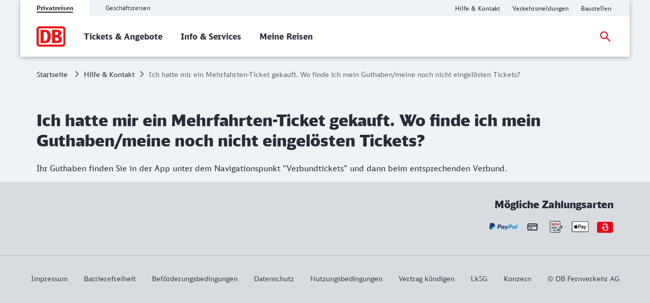

--- FILE ---
content_type: text/html;charset=UTF-8
request_url: https://www.bahn.de/faq/ich-hatte-mir-ein-mehrfahrten-ticket-gekauft-wo-finde-ich-mein-guthaben-meine-noch-nicht-eingeloesten-tickets
body_size: 4510
content:
<!DOCTYPE html>
<html class="no-js" lang="de">
  <head>
<script> window.bahn = window.bahn || { 'env': 'prd--default', 'cdsOrigin': 'https://www.bahn.de', 'site': 'next-bahn-de', 'lang': 'de', 'cookiePrefix': 'DB4-pb', 'pagetitle': 'Ich hatte mir ein Mehrfahrten-Ticket gekauft. Wo finde ich mein Guthaben/meine noch nicht eingelösten Tickets?', 'pagename': 'faq_ich-hatte-mir-ein-mehrfahrten-ticket-gekauft-wo-finde-ich-mein-guthaben-meine-noch-nicht-eingeloesten-tickets', 'section': 'Content', 'uuid': 'dec70b80-f921-443a-b339-2e1a009c94a8', 'hasWebComponent': false, 'chatbotBackendUrl': 'https://kiana.services-bahn.de/', 'abTestingService': { 'eventsActive': true, 'sdkKey': '2VwfARuJAzeMmnZHy6KR3' }, 'tms': { 'host': 'cms.static-bahn.de' }, 'adformToken': 'eyJhbGciOiJSUzI1NiIsImtpZCI6IlZkQzRVLTR3YWNDRnB5LTZFWjZreEFabk1BMCIsInR5cCI6IkpXVCIsIng1dCI6IlZkQzRVLTR3YWNDRnB5LTZFWjZreEFabk1BMCJ9.eyJuYmYiOjE3NjAwMTQ5ODEsImV4cCI6MTc5MTU1MDk4MSwiaXNzIjoiaHR0cHM6Ly9pZC5hZGZvcm0uY29tL3N0cyIsImlkIjoiYTBmMzcwZGMtYzI5Ni00MTNhLTlmODUtMTZiNzZmN2VjN2YwIn0.[base64]', 'prefixUrl': 'https://cms.static-bahn.de', 'idm': { 'url': 'https://accounts.bahn.de', 'realm': '/auth/realms/db', 'active': true } }; </script>

<title>Ich hatte mir ein Mehrfahrten-Ticket gekauft. Wo finde ich mein Guthaben/meine noch nicht eingelösten Tickets?</title>

<script type="module" async>const n=e=>e.site==="next-bahn-de"?"bahn-de":e.site,o=e=>({environment:e.env||void 0,version:"1.0.0",portal:n(e)||void 0}),t=e=>{const i=window.tracking&&window.tracking.pageInfoNameSuffix?`-${window.tracking.pageInfoNameSuffix}`:"";return{correlationId:void 0,destinationURL:window.location.href,fragment:window.location.hash||void 0,id:e.uuid||void 0,language:e.lang||void 0,name:`${e.pagename}${i}`||void 0,orientation:window.innerHeight>window.innerWidth?"Portrait":"Landscape",queryString:window.location.search||void 0,referringQueryString:document.referrer.split("?")[1]?`?${document.referrer.split("?")[1]}`:void 0,referringCode:void 0,referringURL:document.referrer||void 0,rendering:window.view,crmId:void 0,section:e.section||void 0,title:e.pagetitle||void 0}};window.digitalData?.length||(window.digitalData=[{event:"page.info",page:t(window.bahn)},{event:"site.info",site:o(window.bahn)}]);export{t as p};
//# sourceMappingURL=initDataLayer-BOS9dkhp.js.map
</script>
  <script type='module' src="/.resources/bahn-common-light/webresources/js/asyncServices-Db0InGfh.js"></script>
  <script type='module' src="/.resources/bahn-common-light/webresources/js/auth-CwCJd56Y.js"></script>
<meta name="robots" content="index, follow" />
<meta charset="utf-8" />
<meta name="viewport" content="width=device-width, initial-scale=1.0" />
<meta http-equiv="X-UA-Compatible" content="IE=edge" />



    <meta property="og:type" content="website" />
    <meta property="og:image:width" content="1200" />
    <meta property="og:image:height" content="630" />
    <meta property="og:locale" content="de" />
      <meta property="og:url" content="https://www.bahn.de/faq/ich-hatte-mir-ein-mehrfahrten-ticket-gekauft-wo-finde-ich-mein-guthaben-meine-noch-nicht-eingeloesten-tickets" />
    <meta property="og:image" content="https://assets.static-bahn.de/.resources/bahn-common/webresources/img/social-media-default.jpg" />
    <meta property="og:title" content="Ich hatte mir ein Mehrfahrten-Ticket gekauft. Wo finde ich mein Guthaben/meine noch nicht eingelösten Tickets?" />

    <meta name="twitter:card" content="summary_large_image" />
      <meta name="twitter:url" content="https://www.bahn.de/faq/ich-hatte-mir-ein-mehrfahrten-ticket-gekauft-wo-finde-ich-mein-guthaben-meine-noch-nicht-eingeloesten-tickets" />
    <meta name="twitter:image" content="https://assets.static-bahn.de/.resources/bahn-common/webresources/img/social-media-default.jpg" />
    <meta name="twitter:title" content="Ich hatte mir ein Mehrfahrten-Ticket gekauft. Wo finde ich mein Guthaben/meine noch nicht eingelösten Tickets?" />
    <meta name="twitter:description" content="" />


  <link rel="canonical" href="https://www.bahn.de/faq/ich-hatte-mir-ein-mehrfahrten-ticket-gekauft-wo-finde-ich-mein-guthaben-meine-noch-nicht-eingeloesten-tickets" />


<link rel="shortcut icon" href="/favicon.ico" />

    <link rel="stylesheet" type="text/css"  href="/.resources/bahn-common-light/webresources/css/main-R5Eg1U1f.css"/>
    <link rel="stylesheet" type="text/css" href="/.resources/bahn-common-light/webresources/css/accordion-C327kW-i.css"/>
    <link rel="stylesheet" type="text/css" href="/.resources/bahn-common-light/webresources/css/faq-CZh5fnzZ.css"/>
<link rel="stylesheet" type="text/css" href="/.resources/bahn-common-light/webresources/css/faq-category-list-gRLv0Aip.css"/>
    <link rel="stylesheet" type="text/css" href="/.resources/bahn-common-light/webresources/css/link-list-JuN1zFqc.css"/>
    <link rel="stylesheet" type="text/css" href="/.resources/bahn-common-light/webresources/css/highlight-icon-O_0uTgUP.css"/>
    
<link rel="stylesheet" type="text/css" href="/.resources/bahn-common-light/webresources/css/business-DZCFzkIo.css"/>

        <script type="module">
window.tmsTagConfig = {};
window.tmsProfile ="next-main";
</script>
  </head>
  <body>

  <nav class="nav-wcag" aria-label="Links zur Barrierefreiheit">
    <ul>
      <li><a href="https://www.bahn.de/faq/ich-hatte-mir-ein-mehrfahrten-ticket-gekauft-wo-finde-ich-mein-guthaben-meine-noch-nicht-eingeloesten-tickets#content" class="js-wcag-nav-link-content">Zu den Hauptinhalten springen</a></li>
    </ul>
  </nav>








  <header id="db-main-navigation" class="header flex flex-m flex-l flex-100">
    <div class="head flex flex-100 flex-middle flex-between">
      <div class="head__logo-wrapper flex flex-auto flex-25-l hidden-l">
          <div id="js-navigation-mobile__back-button" data-label="Zurück"></div>
            <a href="/" class="head__logo js-nav-logo">



                <img loading="eager" class="head__logo-image" alt="Startseite" src="https://assets.static-bahn.de/dam/jcr:47b6ca20-95d9-4102-bc5a-6ebb5634f009/db-logo.svg" />
    </a>

      </div>
      <div class="flex flex-50-l">


  <div class="meta-tab-navigation hidden-xs hidden-s hidden-m">
    <div class="meta-tab-navigation__list" role="tablist">

      <span class="meta-tab-navigation__list-item meta-tab-navigation__list-item--active" role="presentation">
        <a role="tab" href="/" class="meta-tab-navigation__link" aria-selected="true">Privatreisen</a>
      </span>

      <span class="meta-tab-navigation__list-item" role="presentation">
        <a role="tab" href="/bahnbusiness" class="meta-tab-navigation__link" aria-selected="false">Geschäftsreisen</a>
      </span>

    </div>
  </div>

      </div>
      <div class="flex flex-50-l flex-right hidden-xs hidden-s hidden-m">
        <nav class="metanav js-metanav" aria-label="Metanavigation">
<ul class="flex metanav__list" >
        <li class="metanav__item flex-100 flex-reset-l">


  <a href="https://www.bahn.de/hilfe?dbkanal_007=headerlinks-hilfe"  class="metanav__link visible-inline-block"  data-track data-trackingCode=metanavigation_link_HilfeampKontakt~faq_ich-hatte-mir-ein-mehrfahrten-ticket-gekauft-wo-finde-ich-mein-guthaben-meine-noch-nicht-eingeloesten-tickets>
    <span aria-hidden="true">
      Hilfe &amp; Kontakt
    </span>
    <span class="sr-only">Hilfe und Kontakt</span>
  </a>
</li>
        <li class="metanav__item flex-100 flex-reset-l">


  <a href="https://www.bahn.de/service/fahrplaene/aktuell?dbkanal_007=headerlinks-verkehrsmeldungen"  class="metanav__link visible-inline-block"  data-track data-trackingCode=metanavigation_link_Verkehrsmeldungen~faq_ich-hatte-mir-ein-mehrfahrten-ticket-gekauft-wo-finde-ich-mein-guthaben-meine-noch-nicht-eingeloesten-tickets>
    <span aria-hidden="true">
      Verkehrsmeldungen
    </span>
    <span class="sr-only">Aktuelle Verkehrsmeldungen</span>
  </a>
</li>
        <li class="metanav__item flex-100 flex-reset-l">


  <a href="https://www.bahn.de/service/fahrplaene/bauarbeiten?dbkanal_007=headerlinks-baustellen"  class="metanav__link visible-inline-block"  data-track data-trackingCode=metanavigation_link_Baustellen~faq_ich-hatte-mir-ein-mehrfahrten-ticket-gekauft-wo-finde-ich-mein-guthaben-meine-noch-nicht-eingeloesten-tickets>
    <span aria-hidden="true">
      Baustellen
    </span>
    <span class="sr-only">Aktuelle Meldungen zu Baustellen</span>
  </a>
</li>
</ul>

    <div class="js-language-switcher language-selection" 
      
      
      data-i18n='{
        "ariaLabel": "Sprache",
        "srOnly": {
          "en":"Change language",
          "de":"Sprache wechseln",
          "fr":"Changer de langue",
          "es":"Cambiar idioma",
          "da":"Skift sprog",
          "pl":"Zmień język",
          "cs":"Změna jazyka",
          "it":"Cambiare la lingua"
        }
      }'>
    </div>
        </nav>
      </div>
    <div id="searchToggleMobile" class="search-toggle search-toggle--mobile js-search-form-wrapper">

    <form action="/suche" autocomplete="off" method="get" accept-charset="UTF-8" class="search-form--compact nav__search-form flex">
      <div class="search-form__input-wrapper">
        <label for="db-suche-header">Suchbegriff</label>
        <input type="hidden" name="l" value="de" />
        <input type="search" id="db-suche-header" name="q" class="search-form__input--compact js-search-input" autocomplete="off" value="">
        <button aria-label="Eingabe löschen" title="Eingabe löschen" type="button" class="search-form__cancel-btn" />
      </div>
      <button type="submit"
              class="search-form__search-icon"
              title="Suchen">
      </button>
    </form>
    </div>
    <div class="search-form__button-wrapper">
      <a href="#searchToggleMobile" class="nav__search-toggle-icon nav__search-toggle-icon--mobile nav__search-toggle-icon--open js-search-toggle" title="Suche öffnen"></a>
      <a href="#" class="nav__search-toggle-icon nav__search-toggle-icon--mobile nav__search-toggle-icon--close js-search-toggle" title="Suche schließen"></a>
    </div>
        <div class="head__nav-menu-wrapper flex hidden-l flex-right">
          <button id="js-navigation-mobile__toggle-button" class="head__nav-menu" aria-label="Menü" data-label="Menü">
          </button>
        </div>
    </div>
      <span id="mainnavlabel" class="sr-only">Hauptnavigation</span>

    <nav class="nav js-nav hidden visible-l flex" aria-labelledby="mainnavlabel" data-siteroot="a5a66ce9-1eaa-41d7-87d4-1c9e52ea2bb1" data-site="next-bahn-de"
         data-i18n='{ "showAll": "Alle ansehen…", "linkParentPrefix": "Übersicht:", "flyoutLabel": "Untermenü für %s"}'>
      <div class="head__logo-wrapper hidden visible-l">
            <a href="/" class="head__logo js-nav-logo">



                <img loading="eager" class="head__logo-image" alt="Startseite" src="https://assets.static-bahn.de/dam/jcr:47b6ca20-95d9-4102-bc5a-6ebb5634f009/db-logo.svg" />
    </a>

      </div>
    <div id="searchToggle" class="search-toggle js-search-form-wrapper">

    <form action="/suche" autocomplete="off" method="get" accept-charset="UTF-8" class="search-form--compact nav__search-form flex">
      <div class="search-form__input-wrapper">
        <label for="db-suche-header">Suchbegriff</label>
        <input type="hidden" name="l" value="de" />
        <input type="search" id="db-suche-header" name="q" class="search-form__input--compact js-search-input" autocomplete="off" value="">
        <button aria-label="Eingabe löschen" title="Eingabe löschen" type="button" class="search-form__cancel-btn" />
      </div>
      <button type="submit"
              class="search-form__search-icon"
              title="Suchen">
      </button>
    </form>
    </div>

    <ul class="js-desktop-nav nav__main flex-l flex-100 flex-reset-l flex-middle nav__list">

      <li class="nav__item flex-100 flex-reset-l">
        <a class="nav__link nav__link--prerendered" href="/angebot"   
><span>Tickets &amp; Angebote</span></a>
      </li>

      <li class="nav__item flex-100 flex-reset-l">
        <a class="nav__link nav__link--prerendered" href="/service"   
><span>Info &amp; Services</span></a>
      </li>

      <li class="nav__item flex-100 flex-reset-l">
        <a class="nav__link nav__link--prerendered" href="/buchung/meine-reisen"   
><span>Meine Reisen</span></a>
      </li>
    </ul>

    <div class="search-form__button-wrapper">
      <a href="#searchToggle" class="nav__search-toggle-icon nav__search-toggle-icon--open js-search-toggle" title="Suche öffnen"></a>
      <a href="#" class="nav__search-toggle-icon nav__search-toggle-icon--close js-search-toggle" title="Suche schließen"></a>
    </div>



      <div class="nav__login flex-l flex-middle nav__list">
        <cms-auth-button
            class="nav__login-button"
            data-linkprefix=""
            data-i18n='{
              "accountLabel":"Kundenkonto verwalten",
              "accountGk":"Geschäftlich",
              "accountPk":"Privat",
              "loginLabel":"Anmelden",
              "logoutLabel":"Logout",
              "accountGreeting":"Hallo",
              "loggedInLabel":"Eingeloggt",
              "welcome":"Herzlich willkommen"
            }'></cms-auth-button>
      </div>
    </nav>

      <div
          id="js-navigation-mobile__menu"
          class="hidden"
          data-home-screenreader-label="Startseite"
          data-submenu-parent-prefix="Übersicht:"
          data-current-language="de"
          data-site-root="a5a66ce9-1eaa-41d7-87d4-1c9e52ea2bb1"
          data-site="next-bahn-de"
          data-linkprefix=""
          data-i18n='{
          "accountLabel":"Kundenkonto verwalten",
          "accountGk":"Geschäftlich",
          "accountPk":"Privat",
          "loginLabel":"Anmelden",
          "logoutLabel":"Logout",
          "accountGreeting":"Hallo",
          "loggedInLabel":"Eingeloggt",
          "welcome":"Herzlich willkommen"
          }'>

    <form action="/suche" autocomplete="off" method="get" accept-charset="UTF-8" class="search-form--compact ">
      <div class="search-form__input-wrapper">
        <label for="q-mobile">Suchbegriff</label>
        <input type="hidden" name="l" value="de" />
        <input type="search" id="q-mobile" name="q" class="search-form__input--compact " autocomplete="off" value="">
        <button aria-label="Eingabe löschen" title="Eingabe löschen" type="button" class="search-form__cancel-btn" />
      </div>
      <button type="submit"
              class="search-form__search-icon"
              title="Suchen">
      </button>
    </form>
      </div>
  </header>


<main class="doc">


<link rel="stylesheet" type="text/css" href="/.resources/bahn-common-light/webresources/css/breadcrumb-DxFafVPW.css"/>
<nav aria-label="Brotkrumen" class="breadcrumb-overview">
  <ol class="breadcrumb__list flex hidden-s hidden-xs">
      <li class="breadcrumb__item">
        <a class="breadcrumb__home" href="/">Startseite<span class="sr-only">Startseite</span></a>
      </li>
    <li class="breadcrumb__item">
      <a href="/hilfe">Hilfe &amp; Kontakt</a>
    </li>
    <li class="breadcrumb__item">
      <span aria-current="page">Ich hatte mir ein Mehrfahrten-Ticket gekauft. Wo finde ich mein Guthaben/meine noch nicht eingelösten Tickets?</span>
    </li>
  </ol>
</nav>

    <div id="content">



    <script type="application/ld+json">
    {
      "@context": "https://schema.org",
      "@type": "FAQPage",
      "mainEntity": [
      {
        "@type": "Question",
        "name": "Ich hatte mir ein Mehrfahrten-Ticket gekauft. Wo finde ich mein Guthaben/meine noch nicht eingelösten Tickets?",
        "acceptedAnswer": {
          "@type": "Answer",
          "text": "Ihr Guthaben finden Sie in der App unter dem Navigationspunkt \"Verbundtickets\" und dann beim entsprechenden Verbund."
        }
      }]
    }
    </script>
    <div class="faq-detail-headline c rte">
      <h1>Ich hatte mir ein Mehrfahrten-Ticket gekauft. Wo finde ich mein Guthaben/meine noch nicht eingelösten Tickets?</h1>
      <div class="text-image__text rte">
          <p>Ihr Guthaben finden Sie in der App unter dem Navigationspunkt &quot;Verbundtickets&quot; und dann beim entsprechenden Verbund.</p>

      </div>
    </div>



    </div>
</main>
<div id="js-overlay-app"></div>




<footer id="footer">
  <div class="footer--bg-dark">



    <div id="footer--image-bar" class="footer-image-bar grid c">
      <link rel="stylesheet" type="text/css" href="/.resources/bahn-common-light/webresources/css/footer-image-bar-NVLia-3z.css"/>



        <h2 class="h3 header-right flex-left flex-right-m flex-right-l">Mögliche Zahlungsarten</h2>


        <div class="footer-image-bar__payment grid">



      <figure class="footer-image-bar__image-wrapper">
            <a class="footer-image-bar__image-link" href="https://www.bahn.de/service/informationen-buchung/zahlung?dbkanal_007=zahlungsarten-paypal" title="PayPal" >

            <img loading="lazy" width="0" height="0" src="https://assets.static-bahn.de/dam/jcr:41560da4-1f88-47f5-be6a-6a8db627f24f/paypal.svg" class="image footer-image-bar__image"
                 alt=""
                 
            >

            <span class='sr-only'>PayPal</span>
            </a>
      </figure>



      <figure class="footer-image-bar__image-wrapper">
            <a class="footer-image-bar__image-link" href="https://www.bahn.de/service/informationen-buchung/zahlung?dbkanal_007=zahlungsarten-kreditkarte" title="Kreditkarte" >

            <img loading="lazy" width="0" height="0" src="https://assets.static-bahn.de/dam/jcr:8fcf78a6-ff6b-4c3f-8e22-fd7edca45ed3/Creditcard_32.svg" class="image footer-image-bar__image"
                 alt=""
                 
            >

            <span class='sr-only'>Kreditkarte</span>
            </a>
      </figure>



      <figure class="footer-image-bar__image-wrapper">
            <a class="footer-image-bar__image-link" href="https://www.bahn.de/service/informationen-buchung/zahlung?dbkanal_007=zahlungsarten-sepa" title="SEPA Lastschrift" >

            <img loading="lazy" width="0" height="0" src="https://assets.static-bahn.de/dam/jcr:0850a93d-94a7-4d9c-88b4-23735103fa58/icon_action_SEPA_1z1_fix.svg" class="image footer-image-bar__image"
                 alt=""
                 
            >

            <span class='sr-only'>SEPA Lastschrift</span>
            </a>
      </figure>



      <figure class="footer-image-bar__image-wrapper">
            <a class="footer-image-bar__image-link" href="https://www.bahn.de/service/informationen-buchung/zahlung?dbkanal_007=zahlungsarten-applepay" title="Apple Pay" >

            <img loading="lazy" width="0" height="0" src="https://assets.static-bahn.de/dam/jcr:bf72ae9d-3274-4e8a-af14-1b5d88ca5ae7/icon_action_apple-pay_1z1_fix.svg" class="image footer-image-bar__image"
                 alt=""
                 
            >

            <span class='sr-only'>Apple Pay</span>
            </a>
      </figure>



      <figure class="footer-image-bar__image-wrapper">
            <a class="footer-image-bar__image-link" href="https://www.bahn.de/service/informationen-buchung/zahlung?dbkanal_007=zahlungsarten-bonvoyo" title="Bonvoyo" >

            <img loading="lazy" width="0" height="0" src="https://assets.static-bahn.de/dam/jcr:e6ec7ff7-1d87-4d66-b15c-3bfaf6d8c62b/Bonvoyo-Pay-Chip_1z1_fix.svg" class="image footer-image-bar__image"
                 alt=""
                 
            >

            <span class='sr-only'>Bonvoyo</span>
            </a>
      </figure>
        </div>

    </div>
    <div id="footer--meta" class="footer__meta">
<ul class="footer__meta-list flex flex-center" >
        <li class="">


  <a href="https://www.bahn.de/impressum?dbkanal_007=footerlinks-impressum"  class=" visible-inline-block"  data-track data-trackingCode=footer_link_Impressum~faq_ich-hatte-mir-ein-mehrfahrten-ticket-gekauft-wo-finde-ich-mein-guthaben-meine-noch-nicht-eingeloesten-tickets>
    <span aria-hidden="true">
      Impressum
    </span>
    <span class="sr-only">Impressum</span>
  </a>
</li>
        <li class="">


  <a href="https://www.bahn.de/impressum/informationen-barrierefreiheit?dbkanal_007=footerlinks-barrierefreiheit"  class=" visible-inline-block"  data-track data-trackingCode=footer_link_Barrierefreiheit~faq_ich-hatte-mir-ein-mehrfahrten-ticket-gekauft-wo-finde-ich-mein-guthaben-meine-noch-nicht-eingeloesten-tickets>
    <span aria-hidden="true">
      Barrierefreiheit
    </span>
    <span class="sr-only">Barrierefreiheit</span>
  </a>
</li>
        <li class="">


  <a href="https://www.bahn.de/agb?dbkanal_007=footerlinks-befoerungsbedingungen"  class=" visible-inline-block"  data-track data-trackingCode=footer_link_Befoerderungsbedingungen~faq_ich-hatte-mir-ein-mehrfahrten-ticket-gekauft-wo-finde-ich-mein-guthaben-meine-noch-nicht-eingeloesten-tickets>
    <span aria-hidden="true">
      Beförderungsbedingungen
    </span>
    <span class="sr-only">Beförderungsbedingungen</span>
  </a>
</li>
        <li class="">


  <a href="https://www.bahn.de/datenschutz?dbkanal_007=footerlinks-datenschutz"  class=" visible-inline-block"  data-track data-trackingCode=footer_link_Datenschutz~faq_ich-hatte-mir-ein-mehrfahrten-ticket-gekauft-wo-finde-ich-mein-guthaben-meine-noch-nicht-eingeloesten-tickets>
    <span aria-hidden="true">
      Datenschutz
    </span>
    <span class="sr-only">Datenschutz</span>
  </a>
</li>
        <li class="">


  <a href="https://www.bahn.de/nutzungsbedingungen?dbkanal_007=footerlinks-nutzungsbedingungen "  class=" visible-inline-block"  data-track data-trackingCode=footer_link_Nutzungsbedingungen~faq_ich-hatte-mir-ein-mehrfahrten-ticket-gekauft-wo-finde-ich-mein-guthaben-meine-noch-nicht-eingeloesten-tickets>
    <span aria-hidden="true">
      Nutzungsbedingungen 
    </span>
    <span class="sr-only">Nutzungsbedingungen </span>
  </a>
</li>
        <li class="">


  <a href="https://www.bahn.de/kontakt/kuendigungsformular?dbkanal_007=footerlinks-vertragkuendigen"  class=" visible-inline-block"  data-track data-trackingCode=footer_link_Vertragkuendigen~faq_ich-hatte-mir-ein-mehrfahrten-ticket-gekauft-wo-finde-ich-mein-guthaben-meine-noch-nicht-eingeloesten-tickets>
    <span aria-hidden="true">
      Vertrag kündigen
    </span>
    <span class="sr-only">Weitere Informationen: Vertrag kündigen</span>
  </a>
</li>
        <li class="">


  <a href="https://www.bahn.de/info/lieferkettensorgfaltspflichtengesetz?dbkanal_007=footerlinks-lksg"  class=" visible-inline-block"  data-track data-trackingCode=footer_link_LkSG~faq_ich-hatte-mir-ein-mehrfahrten-ticket-gekauft-wo-finde-ich-mein-guthaben-meine-noch-nicht-eingeloesten-tickets>
    <span aria-hidden="true">
      LkSG
    </span>
    <span class="sr-only">Lieferkettensorgfaltspflichtengesetz</span>
  </a>
</li>
        <li class="">


  <a href="https://www.deutschebahn.com/de"  target="_blank" rel="noopener noreferrer" class=" visible-inline-block"  data-track=external data-trackingCode=footer_link_Konzern~faq_ich-hatte-mir-ein-mehrfahrten-ticket-gekauft-wo-finde-ich-mein-guthaben-meine-noch-nicht-eingeloesten-tickets>
    <span aria-hidden="true">
      Konzern
    </span>
    <span class="sr-only">Weitere Informationen: Konzern</span>
  </a>
</li>
        <li class="">

    <span class="copyright">&copy; DB Fernverkehr AG</span>

</li>
</ul>
    </div>
  </div>
</footer>
<script> window.skyframe = { show: false };window.consentLayer = { isStandalone: true }; </script>
<script id="search-template" type="text/template">
  {{#entries}}
  <li class="search-result__hit" data-uuid="{{uuid}}">
    <a href="{{link}}" target="_blank">
      <h3 class="js-search-result-hit-title search-result__hit-title">{{{title}}}</h3>
      <span class="js-search-result-hit-url search-result__url">{{displayUrl}}</span>
      <p class="search-result__text">{{{content}}}</p>
    </a>
  </li>
  {{/entries}}
</script>

<script type=module src="/.resources/bahn-common-light/webresources/js/scripts-62oaQUH3.js"></script>

        <script type="text/javascript">
    window.cmsFrontendConfig = {
        optimizely: true,
        enableCheckSessionIframe: true,
        enableFormPrefill: true,
        enableChatbotBar: true,
        abTestConfig: {
         isActive: false,
         id: '20644',
         allowedPages: ['suche'],
         variations: ['control', 'variation1'],
         name: 'suche_teaser',
        },
        generalErrorPage: 'https://www.bahn.de/kontakt/access-error'
    };
</script>
  <script type="text/javascript"  src="/HSnh40/tr59d/FqfBT/F9If/kEXYNwcGYLtrb2iu/Di4kAQ/b15RKH4/PbUEB"></script></body>
</html>


--- FILE ---
content_type: application/javascript
request_url: https://www.bahn.de/HSnh40/tr59d/FqfBT/F9If/kEXYNwcGYLtrb2iu/Di4kAQ/b15RKH4/PbUEB
body_size: 172673
content:
(function(){if(typeof Array.prototype.entries!=='function'){Object.defineProperty(Array.prototype,'entries',{value:function(){var index=0;const array=this;return {next:function(){if(index<array.length){return {value:[index,array[index++]],done:false};}else{return {done:true};}},[Symbol.iterator]:function(){return this;}};},writable:true,configurable:true});}}());(function(){O0();csn();pSn();var G3=function kZ(fA,ZH){'use strict';var DH=kZ;switch(fA){case R0:{var QG=function(KP,O2){Os.push(v4);if(hP(x4)){for(var HU=q9;Gk(HU,EG);++HU){if(Gk(HU,dZ[fG])||wG(HU,PA)||wG(HU,S9)||wG(HU,KB)){jG[HU]=xX(IP);}else{jG[HU]=x4[Xs()[IG(q9)](Tk,Im,hP(IP))];x4+=SS[A3()[E6(NA)](tA,PP,bU)][WU()[Y2(SA)].call(null,nG,TC,rU,lm)](HU);}}}var Kx=A3()[E6(z9)](NA,kB,Jk);for(var xs=q9;Gk(xs,KP[Xs()[IG(q9)](Tk,Im,BB)]);xs++){var jX=KP[Xs()[IG(EA)].apply(null,[rA,cC,hP(hP([]))])](xs);var mA=UB(vB(O2,s9),dZ[z9]);O2*=dZ[PG];O2&=Ep[tC()[GX(fk)](Xk,pG,LH,hP(IP))]();O2+=dZ[Q9];O2&=dZ[NA];var Bs=jG[KP[tC()[GX(q3)].call(null,W3,W2,Gx,fk)](xs)];if(wG(typeof jX[WU()[Y2(s9)](fH,EA,PP,fx)],A3()[E6(F6)](YZ,bx,rG))){var Tc=jX[WU()[Y2(s9)](fH,EA,Mc,fx)](q9);if(Yf(Tc,sf)&&Gk(Tc,EG)){Bs=jG[Tc];}}if(Yf(Bs,dZ[SA])){var Rh=Hg(mA,x4[Xs()[IG(q9)].call(null,Tk,Im,d8)]);Bs+=Rh;Bs%=x4[Xs()[IG(q9)](Tk,Im,JI)];jX=x4[Bs];}Kx+=jX;}var YV;return Os.pop(),YV=Kx,YV;};var LV=function(Ag){var fq=[0x428a2f98,0x71374491,0xb5c0fbcf,0xe9b5dba5,0x3956c25b,0x59f111f1,0x923f82a4,0xab1c5ed5,0xd807aa98,0x12835b01,0x243185be,0x550c7dc3,0x72be5d74,0x80deb1fe,0x9bdc06a7,0xc19bf174,0xe49b69c1,0xefbe4786,0x0fc19dc6,0x240ca1cc,0x2de92c6f,0x4a7484aa,0x5cb0a9dc,0x76f988da,0x983e5152,0xa831c66d,0xb00327c8,0xbf597fc7,0xc6e00bf3,0xd5a79147,0x06ca6351,0x14292967,0x27b70a85,0x2e1b2138,0x4d2c6dfc,0x53380d13,0x650a7354,0x766a0abb,0x81c2c92e,0x92722c85,0xa2bfe8a1,0xa81a664b,0xc24b8b70,0xc76c51a3,0xd192e819,0xd6990624,0xf40e3585,0x106aa070,0x19a4c116,0x1e376c08,0x2748774c,0x34b0bcb5,0x391c0cb3,0x4ed8aa4a,0x5b9cca4f,0x682e6ff3,0x748f82ee,0x78a5636f,0x84c87814,0x8cc70208,0x90befffa,0xa4506ceb,0xbef9a3f7,0xc67178f2];var EK=0x6a09e667;var jj=0xbb67ae85;var WT=0x3c6ef372;var mI=0xa54ff53a;var zV=0x510e527f;var bh=0x9b05688c;var Pq=0x1f83d9ab;var F8=0x5be0cd19;var UJ=gT(Ag);var t7=UJ["length"]*8;UJ+=SS["String"]["fromCharCode"](0x80);var Dj=UJ["length"]/4+2;var Mg=SS["Math"]["ceil"](Dj/16);var tj=new (SS["Array"])(Mg);for(var qE=0;qE<Mg;qE++){tj[qE]=new (SS["Array"])(16);for(var ph=0;ph<16;ph++){tj[qE][ph]=UJ["charCodeAt"](qE*64+ph*4)<<24|UJ["charCodeAt"](qE*64+ph*4+1)<<16|UJ["charCodeAt"](qE*64+ph*4+2)<<8|UJ["charCodeAt"](qE*64+ph*4+3)<<0;}}var xg=t7/SS["Math"]["pow"](2,32);tj[Mg-1][14]=SS["Math"]["floor"](xg);tj[Mg-1][15]=t7;for(var jF=0;jF<Mg;jF++){var Sq=new (SS["Array"])(64);var vW=EK;var kj=jj;var XF=WT;var T6=mI;var OT=zV;var kW=bh;var s8=Pq;var DE=F8;for(var Zc=0;Zc<64;Zc++){var wv=void 0,rW=void 0,mT=void 0,Dv=void 0,NF=void 0,Y8=void 0;if(Zc<16)Sq[Zc]=tj[jF][Zc];else{wv=YT(Sq[Zc-15],7)^YT(Sq[Zc-15],18)^Sq[Zc-15]>>>3;rW=YT(Sq[Zc-2],17)^YT(Sq[Zc-2],19)^Sq[Zc-2]>>>10;Sq[Zc]=Sq[Zc-16]+wv+Sq[Zc-7]+rW;}rW=YT(OT,6)^YT(OT,11)^YT(OT,25);mT=OT&kW^~OT&s8;Dv=DE+rW+mT+fq[Zc]+Sq[Zc];wv=YT(vW,2)^YT(vW,13)^YT(vW,22);NF=vW&kj^vW&XF^kj&XF;Y8=wv+NF;DE=s8;s8=kW;kW=OT;OT=T6+Dv>>>0;T6=XF;XF=kj;kj=vW;vW=Dv+Y8>>>0;}EK=EK+vW;jj=jj+kj;WT=WT+XF;mI=mI+T6;zV=zV+OT;bh=bh+kW;Pq=Pq+s8;F8=F8+DE;}return [EK>>24&0xff,EK>>16&0xff,EK>>8&0xff,EK&0xff,jj>>24&0xff,jj>>16&0xff,jj>>8&0xff,jj&0xff,WT>>24&0xff,WT>>16&0xff,WT>>8&0xff,WT&0xff,mI>>24&0xff,mI>>16&0xff,mI>>8&0xff,mI&0xff,zV>>24&0xff,zV>>16&0xff,zV>>8&0xff,zV&0xff,bh>>24&0xff,bh>>16&0xff,bh>>8&0xff,bh&0xff,Pq>>24&0xff,Pq>>16&0xff,Pq>>8&0xff,Pq&0xff,F8>>24&0xff,F8>>16&0xff,F8>>8&0xff,F8&0xff];};var f6=function(){var ZF=HF();var cc=-1;if(ZF["indexOf"]('Trident/7.0')>-1)cc=11;else if(ZF["indexOf"]('Trident/6.0')>-1)cc=10;else if(ZF["indexOf"]('Trident/5.0')>-1)cc=9;else cc=0;return cc>=9;};var SJ=function(){var NI=IV();var dI=SS["Object"]["prototype"]["hasOwnProperty"].call(SS["Navigator"]["prototype"],'mediaDevices');var B7=SS["Object"]["prototype"]["hasOwnProperty"].call(SS["Navigator"]["prototype"],'serviceWorker');var s7=! !SS["window"]["browser"];var dK=typeof SS["ServiceWorker"]==='function';var Sv=typeof SS["ServiceWorkerContainer"]==='function';var MW=typeof SS["frames"]["ServiceWorkerRegistration"]==='function';var AK=SS["window"]["location"]&&SS["window"]["location"]["protocol"]==='http:';var DW=NI&&(!dI||!B7||!dK||!s7||!Sv||!MW)&&!AK;return DW;};var IV=function(){var jV=HF();var qj=/(iPhone|iPad).*AppleWebKit(?!.*(Version|CriOS))/i["test"](jV);var bF=SS["navigator"]["platform"]==='MacIntel'&&SS["navigator"]["maxTouchPoints"]>1&&/(Safari)/["test"](jV)&&!SS["window"]["MSStream"]&&typeof SS["navigator"]["standalone"]!=='undefined';return qj||bF;};var kd=function(Pv){var U7=SS["Math"]["floor"](SS["Math"]["random"]()*100000+10000);var O7=SS["String"](Pv*U7);var J8=0;var rv=[];var XT=O7["length"]>=18?true:false;while(rv["length"]<6){rv["push"](SS["parseInt"](O7["slice"](J8,J8+2),10));J8=XT?J8+3:J8+2;}var E7=EF(rv);return [U7,E7];};var KJ=function(KF){if(KF===null||KF===undefined){return 0;}var Aq=function vq(Qg){return KF["toLowerCase"]()["includes"](Qg["toLowerCase"]());};var CE=0;(Mf&&Mf["fields"]||[])["some"](function(qg){var Qq=qg["type"];var GJ=qg["labels"];if(GJ["some"](Aq)){CE=YF[Qq];if(qg["extensions"]&&qg["extensions"]["labels"]&&qg["extensions"]["labels"]["some"](function(cg){return KF["toLowerCase"]()["includes"](cg["toLowerCase"]());})){CE=YF[qg["extensions"]["type"]];}return true;}return false;});return CE;};var ng=function(lE){if(lE===undefined||lE==null){return false;}var n8=function M8(zc){return lE["toLowerCase"]()===zc["toLowerCase"]();};return GT["some"](n8);};var Vv=function(dd){try{var jT=new (SS["Set"])(SS["Object"]["values"](YF));return dd["split"](';')["some"](function(n7){var q7=n7["split"](',');var j6=SS["Number"](q7[q7["length"]-1]);return jT["has"](j6);});}catch(VW){return false;}};var BF=function(AF){var K7='';var tf=0;if(AF==null||SS["document"]["activeElement"]==null){return x8(Wz,["elementFullId",K7,"elementIdType",tf]);}var lT=['id','name','for','placeholder','aria-label','aria-labelledby'];lT["forEach"](function(QF){if(!AF["hasAttribute"](QF)||K7!==''&&tf!==0){return;}var Tg=AF["getAttribute"](QF);if(K7===''&&(Tg!==null||Tg!==undefined)){K7=Tg;}if(tf===0){tf=KJ(Tg);}});return x8(Wz,["elementFullId",K7,"elementIdType",tf]);};var K8=function(AT){var Ij;if(AT==null){Ij=SS["document"]["activeElement"];}else Ij=AT;if(SS["document"]["activeElement"]==null)return -1;var DI=Ij["getAttribute"]('name');if(DI==null){var sJ=Ij["getAttribute"]('id');if(sJ==null)return -1;else return sh(sJ);}return sh(DI);};var Zd=function(QT){var Wf=-1;var ZV=[];if(! !QT&&typeof QT==='string'&&QT["length"]>0){var sq=QT["split"](';');if(sq["length"]>1&&sq[sq["length"]-1]===''){sq["pop"]();}Wf=SS["Math"]["floor"](SS["Math"]["random"]()*sq["length"]);var If=sq[Wf]["split"](',');for(var tg in If){if(!SS["isNaN"](If[tg])&&!SS["isNaN"](SS["parseInt"](If[tg],10))){ZV["push"](If[tg]);}}}else{var rT=SS["String"](ET(1,5));var gF='1';var l7=SS["String"](ET(20,70));var wJ=SS["String"](ET(100,300));var cE=SS["String"](ET(100,300));ZV=[rT,gF,l7,wJ,cE];}return [Wf,ZV];};var Lg=function(xv,Rq){var P8=typeof xv==='string'&&xv["length"]>0;var VI=!SS["isNaN"](Rq)&&(SS["Number"](Rq)===-1||b7()<SS["Number"](Rq));if(!(P8&&VI)){return false;}var jK='^([a-fA-F0-9]{31,32})$';return xv["search"](jK)!==-1;};var rd=function(qq,xI,Ug){var xK;do{xK=mJ(QL,[qq,xI]);}while(wG(Hg(xK,Ug),q9));return xK;};var ZK=function(Yq){Os.push(RV);var Av=IV(Yq);var Fc=SS[tC()[GX(WW)](T9,g7,bx,Wq)][tC()[GX(SA)].apply(null,[Bq,Rv,OJ,q9])][wG(typeof Xs()[IG(Bc)],NW('',[][[]]))?Xs()[IG(Q9)](rA,Hv,hP(hP([]))):Xs()[IG(q3)].call(null,gc,Fv,OF)].call(SS[tC()[GX(YZ)].apply(null,[cx,Bc,hP(IP),sf])][tC()[GX(SA)](Bq,Rv,hP({}),OJ)],wG(typeof Xs()[IG(BI)],NW([],[][[]]))?Xs()[IG(Q9)](hj,pE,Bc):Xs()[IG(rU)](nd,Fv,JI));var Bh=SS[Pc(typeof tC()[GX(Wq)],NW([],[][[]]))?tC()[GX(WW)].call(null,T9,g7,OW,PA):tC()[GX(IP)](PV,PE,Fd,KB)][tC()[GX(SA)].call(null,Bq,Rv,Gc,Cg)][Xs()[IG(q3)].call(null,gc,Fv,Id)].call(SS[tC()[GX(YZ)](cx,Bc,Mj,TC)][tC()[GX(SA)].call(null,Bq,Rv,s9,hP({}))],WU()[Y2(vd)](Hh,HK,nc,MK));var XE=hP(hP(SS[Xs()[IG(WW)].apply(null,[G7,Wx,kB])][tC()[GX(w7)](Lm,sT,BV,Ic)]));var SE=wG(typeof SS[Pc(typeof WU()[Y2(Mc)],'undefined')?WU()[Y2(ZT)](X8,HK,tA,Dq):WU()[Y2(z9)](xh,z7,LH,jd)],A3()[E6(F6)](YZ,hP({}),KZ));var Wd=wG(typeof SS[A3()[E6(Hc)](rc,I8,p3)],A3()[E6(F6)](YZ,d8,KZ));var kq=wG(typeof SS[A3()[E6(Cg)](Tk,Gx,w3)][Pc(typeof fF()[Td(HK)],NW(Pc(typeof A3()[E6(HK)],NW('',[][[]]))?A3()[E6(z9)](NA,TC,kn):A3()[E6(HK)](RE,fk,rq),[][[]]))?fF()[Td(F6)].apply(null,[X8,h8,Fd,mF]):fF()[Td(Q9)](Fd,nv,SK,dW)],A3()[E6(F6)](YZ,Id,KZ));var Cc=SS[Xs()[IG(WW)].call(null,G7,Wx,w7)][A3()[E6(pF)](pf,jE,CA)]&&wG(SS[Xs()[IG(WW)](G7,Wx,Iv)][A3()[E6(pF)](pf,kE,CA)][Wc()[c8(HK)].apply(null,[UF,PP,s9,lj])],tC()[GX(BV)](AI,p7,sf,JI));var dv=Av&&(hP(Fc)||hP(Bh)||hP(SE)||hP(XE)||hP(Wd)||hP(kq))&&hP(Cc);var cj;return Os.pop(),cj=dv,cj;};var rf=function(Sh){Os.push(lq);var AW;return AW=kv()[tC()[GX(Cg)](FV,Sj,nV,HE)](function XW(Gq){Os.push(GF);while(IP)switch(Gq[A3()[E6(vK)](Jd,Ic,V7)]=Gq[A3()[E6(b8)](j8,TT,mh)]){case q9:if(L8(tC()[GX(nJ)].call(null,kC,c7,hP(hP(q9)),nV),SS[tC()[GX(MT)](kg,Ff,rc,hP([]))])){Gq[A3()[E6(b8)](j8,HE,mh)]=fG;break;}{var Wv;return Wv=Gq[Xs()[IG(vT)](tq,Tv,nd)](tC()[GX(Wq)](H7,FT,bx,Id),null),Os.pop(),Wv;}case fG:{var bT;return bT=Gq[Xs()[IG(vT)](tq,Tv,tA)](tC()[GX(Wq)](H7,FT,PA,PJ),SS[Pc(typeof tC()[GX(PJ)],NW('',[][[]]))?tC()[GX(MT)](kg,Ff,hP(IP),Gd):tC()[GX(IP)].apply(null,[Hd,EA,sf,hP(IP)])][tC()[GX(nJ)](kC,c7,sf,bx)][fF()[Td(Gx)](Dg,Id,Iv,MJ)](Sh)),Os.pop(),bT;}case z9:case Xs()[IG(Wq)].apply(null,[hW,D7,hP(hP({}))]):{var g6;return g6=Gq[Pc(typeof tC()[GX(Yv)],NW('',[][[]]))?tC()[GX(BB)].call(null,Lv,W8,hP([]),FF):tC()[GX(IP)](vd,Kv,Uh,nc)](),Os.pop(),g6;}}Os.pop();},null,null,null,SS[tC()[GX(pF)](HW,hJ,DJ,z9)]),Os.pop(),AW;};var pv=function(){if(hP(hP(tp))){}else if(hP(hP(tp))){}else if(hP({})){}else if(hP(hP(Wz))){return function YI(AJ){Os.push(LT);var Fq=SS[Xs()[IG(Cj)](UF,AB,s9)](HF());var fT=SS[Xs()[IG(Cj)](UF,AB,w7)](AJ[A3()[E6(lq)].apply(null,[Y7,hP({}),OG])]);var tE;return tE=WF(NW(Fq,fT))[wG(typeof Wc()[c8(SA)],'undefined')?Wc()[c8(IP)].call(null,N8,fk,WW,LK):Wc()[c8(s9)](Pf,nV,s9,Ax)](),Os.pop(),tE;};}else{}};var wI=function(){Os.push(Uj);try{var sE=Os.length;var L7=hP([]);var T7=IK();var XI=RW()[tC()[GX(bg)](kJ,vg,Vg,KB)](new (SS[Wc()[c8(I8)](Kq,zj,NA,Dg)])(Xs()[IG(UF)](kE,Lh,w7),Pc(typeof Wc()[c8(Gx)],NW(A3()[E6(z9)](NA,hP(hP(IP)),IR),[][[]]))?Wc()[c8(EA)].call(null,fg,q3,IP,Df):Wc()[c8(IP)](Hf,IP,Uf,bK)),wG(typeof tC()[GX(BB)],NW('',[][[]]))?tC()[GX(IP)].apply(null,[Mv,hI,ZT,hP([])]):tC()[GX(kT)](dq,G7,OF,hP(hP(IP))));var xT=IK();var JF=mv(xT,T7);var Z7;return Z7=x8(Wz,[tC()[GX(Iv)].apply(null,[k7,ZT,BB,hP(hP([]))]),XI,Xs()[IG(YK)].call(null,KK,CP,fg),JF]),Os.pop(),Z7;}catch(RI){Os.splice(mv(sE,IP),Infinity,Uj);var FE;return Os.pop(),FE={},FE;}Os.pop();};var RW=function(){Os.push(Zq);var sj=SS[A3()[E6(bg)].apply(null,[Hc,F6,qx])][Xs()[IG(Hc)].call(null,S7,V3,bg)]?SS[wG(typeof A3()[E6(w7)],'undefined')?A3()[E6(HK)](W7,UF,F7):A3()[E6(bg)](Hc,h8,qx)][Xs()[IG(Hc)](S7,V3,rU)]:xX(IP);var hF=SS[A3()[E6(bg)].call(null,Hc,CK,qx)][Pc(typeof A3()[E6(fG)],NW([],[][[]]))?A3()[E6(Fd)].call(null,PK,Cg,Qx):A3()[E6(HK)].apply(null,[Gh,hP(hP([])),DJ])]?SS[A3()[E6(bg)](Hc,Id,qx)][A3()[E6(Fd)].apply(null,[PK,YK,Qx])]:xX(dZ[SK]);var Rd=SS[tC()[GX(MT)](j7,Ff,d8,Mc)][Xs()[IG(Cg)](Uh,V6,PJ)]?SS[tC()[GX(MT)].call(null,j7,Ff,hP({}),hP(hP(IP)))][Xs()[IG(Cg)](Uh,V6,kB)]:xX(IP);var jJ=SS[Pc(typeof tC()[GX(Mh)],NW([],[][[]]))?tC()[GX(MT)].call(null,j7,Ff,hP(hP(IP)),q3):tC()[GX(IP)].call(null,S9,xF,hP(hP([])),dW)][tC()[GX(KB)](G6,rK,hP({}),Ic)]?SS[tC()[GX(MT)](j7,Ff,hP(hP(q9)),EA)][tC()[GX(KB)](G6,rK,Rj,jE)]():xX(IP);var Q7=SS[tC()[GX(MT)](j7,Ff,Ic,nV)][A3()[E6(Gc)].apply(null,[mE,Mh,Cx])]?SS[tC()[GX(MT)](j7,Ff,JI,WW)][wG(typeof A3()[E6(Hc)],NW('',[][[]]))?A3()[E6(HK)](Fj,Yv,zF):A3()[E6(Gc)].apply(null,[mE,fg,Cx])]:xX(IP);var YW=xX(IP);var EJ=[A3()[E6(z9)](NA,BI,Xm),YW,A3()[E6(JI)].apply(null,[Xf,nV,vI]),mJ(ww,[]),mJ(Lz,[]),mJ(Sb,[]),mJ(jS,[]),mJ(Jb,[]),mJ(Dn,[]),sj,hF,Rd,jJ,Q7];var G8;return G8=EJ[Xs()[IG(LH)](gd,IX,vT)](WU()[Y2(wg)](MI,IP,wg,gv)),Os.pop(),G8;};var VK=function(){var CW;Os.push(IT);return CW=mJ(gb,[SS[Xs()[IG(WW)].call(null,G7,PD,EA)]]),Os.pop(),CW;};var RJ=function(){Os.push(Xh);var ZW=[LE,IF];var JW=Jj(Vd);if(Pc(JW,hP(Wz))){try{var zg=Os.length;var hT=hP(hP(tp));var Zg=SS[Pc(typeof tC()[GX(vT)],'undefined')?tC()[GX(Jd)].apply(null,[SC,Uf,pf,hP([])]):tC()[GX(IP)].call(null,Vq,OK,Vg,BB)](JW)[wG(typeof A3()[E6(Jd)],NW('',[][[]]))?A3()[E6(HK)].call(null,KE,LW,tW):A3()[E6(Mc)].call(null,r7,hP({}),RZ)](A3()[E6(Xf)].call(null,pF,fG,O3));if(Yf(Zg[Xs()[IG(q9)].apply(null,[Tk,Sc,OF])],PG)){var rJ=SS[wG(typeof Xs()[IG(Cj)],NW('',[][[]]))?Xs()[IG(Q9)](fj,dF,PA):Xs()[IG(hW)].apply(null,[TC,J2,Gc])](Zg[fG],I8);rJ=SS[tC()[GX(rU)](jB,X7,vd,z9)](rJ)?LE:rJ;ZW[q9]=rJ;}}catch(XJ){Os.splice(mv(zg,IP),Infinity,Xh);}}var Ad;return Os.pop(),Ad=ZW,Ad;};var M7=function(){Os.push(Lh);var Pd=[xX(Ep[A3()[E6(sv)].call(null,FF,BB,KU)]()),xX(IP)];var I6=Jj(rI);if(Pc(I6,hP({}))){try{var T8=Os.length;var EW=hP([]);var wE=SS[tC()[GX(Jd)](qA,Uf,hP(hP(q9)),hP(hP({})))](I6)[A3()[E6(Mc)].call(null,r7,YZ,Nk)](A3()[E6(Xf)].apply(null,[pF,hP(hP(q9)),Wk]));if(Yf(wE[Xs()[IG(q9)](Tk,BJ,F6)],PG)){var WK=SS[Pc(typeof Xs()[IG(mE)],'undefined')?Xs()[IG(hW)].apply(null,[TC,wP,w7]):Xs()[IG(Q9)](BE,Iv,F6)](wE[IP],I8);var Ah=SS[wG(typeof Xs()[IG(wg)],'undefined')?Xs()[IG(Q9)].call(null,Ed,Vf,YK):Xs()[IG(hW)](TC,wP,Wq)](wE[z9],I8);WK=SS[tC()[GX(rU)](z3,X7,vK,Vg)](WK)?xX(IP):WK;Ah=SS[tC()[GX(rU)](z3,X7,W8,kB)](Ah)?xX(IP):Ah;Pd=[Ah,WK];}}catch(VJ){Os.splice(mv(T8,IP),Infinity,Lh);}}var Qf;return Os.pop(),Qf=Pd,Qf;};var gI=function(){Os.push(sV);var JV=A3()[E6(z9)].apply(null,[NA,Q6,bH]);var xV=Jj(rI);if(xV){try{var df=Os.length;var sg=hP(hP(tp));var md=SS[tC()[GX(Jd)](Qj,Uf,Rj,d8)](xV)[wG(typeof A3()[E6(Q6)],NW([],[][[]]))?A3()[E6(HK)](xJ,Yv,DV):A3()[E6(Mc)].apply(null,[r7,PJ,wK])](A3()[E6(Xf)](pF,kB,nq));JV=md[q9];}catch(Eg){Os.splice(mv(df,IP),Infinity,sV);}}var tF;return Os.pop(),tF=JV,tF;};var Uq=function(){Os.push(nf);var wV=Jj(rI);if(wV){try{var GW=Os.length;var gE=hP([]);var mq=SS[tC()[GX(Jd)](H6,Uf,dW,hP([]))](wV)[Pc(typeof A3()[E6(zj)],NW('',[][[]]))?A3()[E6(Mc)].call(null,r7,hP({}),BC):A3()[E6(HK)](WI,lq,Nf)](A3()[E6(Xf)](pF,BI,sm));if(Yf(mq[Xs()[IG(q9)](Tk,fI,vK)],s9)){var Qv=SS[Xs()[IG(hW)].apply(null,[TC,vj,BI])](mq[SA],I8);var kK;return kK=SS[tC()[GX(rU)](m3,X7,hP(hP(IP)),dW)](Qv)||wG(Qv,xX(IP))?xX(IP):Qv,Os.pop(),kK;}}catch(Gf){Os.splice(mv(GW,IP),Infinity,nf);var dT;return Os.pop(),dT=xX(IP),dT;}}var LJ;return Os.pop(),LJ=xX(IP),LJ;};var qK=function(){Os.push(Sg);var DK=Jj(rI);if(DK){try{var OI=Os.length;var hd=hP(Wz);var LF=SS[Pc(typeof tC()[GX(PP)],NW([],[][[]]))?tC()[GX(Jd)].apply(null,[Pg,Uf,mE,BB]):tC()[GX(IP)](FV,dJ,PP,hP(q9))](DK)[A3()[E6(Mc)](r7,hP(IP),fJ)](A3()[E6(Xf)].call(null,pF,q9,Xj));if(wG(LF[Xs()[IG(q9)](Tk,Wj,Gd)],dZ[IP])){var nI;return Os.pop(),nI=LF[NA],nI;}}catch(Sf){Os.splice(mv(OI,IP),Infinity,Sg);var YJ;return Os.pop(),YJ=null,YJ;}}var Od;return Os.pop(),Od=null,Od;};var EV=function(mK,Yg){Os.push(GE);for(var Jg=q9;Gk(Jg,Yg[Xs()[IG(q9)](Tk,GV,nj)]);Jg++){var Gj=Yg[Jg];Gj[Xs()[IG(SK)](Id,Zs,hP(hP({})))]=Gj[Xs()[IG(SK)](Id,Zs,jE)]||hP(Wz);Gj[tC()[GX(fg)](XA,wd,wd,HK)]=hP(tp);if(L8(A3()[E6(TC)].apply(null,[EI,Mc,JC]),Gj))Gj[fF()[Td(PG)].apply(null,[K6,s9,Bc,WE])]=hP(tp);SS[tC()[GX(WW)].apply(null,[k3,g7,hP(IP),PJ])][A3()[E6(I8)](nJ,fg,l2)](mK,wF(Gj[Pc(typeof Xs()[IG(MT)],NW([],[][[]]))?Xs()[IG(IW)](fd,SB,nJ):Xs()[IG(Q9)](CV,wh,EA)]),Gj);}Os.pop();};var HJ=function(lc,Aj,zI){Os.push(UK);if(Aj)EV(lc[tC()[GX(SA)].call(null,jP,Rv,mV,bg)],Aj);if(zI)EV(lc,zI);SS[tC()[GX(WW)](gC,g7,s9,BI)][A3()[E6(I8)].call(null,nJ,Mj,U4)](lc,tC()[GX(SA)].call(null,jP,Rv,hP(hP(IP)),PA),x8(Wz,[fF()[Td(PG)](KC,s9,LH,WE),hP([])]));var pg;return Os.pop(),pg=lc,pg;};var wF=function(RF){Os.push(K6);var dE=Nj(RF,tC()[GX(PJ)].call(null,BC,Gc,CK,HE));var Xd;return Xd=xd(WU()[Y2(hW)](jA,NA,PA,QI),FK(dE))?dE:SS[A3()[E6(NA)].apply(null,[tA,wg,v9])](dE),Os.pop(),Xd;};var Nj=function(Ec,tJ){Os.push(cq);if(th(Xs()[IG(fg)](fW,m6,hP(q9)),FK(Ec))||hP(Ec)){var R7;return Os.pop(),R7=Ec,R7;}var mf=Ec[SS[wG(typeof A3()[E6(bg)],NW('',[][[]]))?A3()[E6(HK)](Yc,hP(hP([])),Jf):A3()[E6(EA)](lm,fk,UU)][A3()[E6(IW)](S9,PG,JX)]];if(Pc(bc(Ep[tC()[GX(wh)](FA,IW,hP(hP(q9)),bg)]()),mf)){var kf=mf.call(Ec,tJ||A3()[E6(WW)].call(null,Q6,Mj,lG));if(th(Xs()[IG(fg)].apply(null,[fW,m6,PA]),FK(kf))){var sI;return Os.pop(),sI=kf,sI;}throw new (SS[Pc(typeof tC()[GX(S9)],'undefined')?tC()[GX(Id)].apply(null,[zH,Zj,tA,HE]):tC()[GX(IP)](lV,Oc,FF,YK)])(fF()[Td(h8)](IX,V8,kB,q9));}var Mq;return Mq=(wG(tC()[GX(PJ)].apply(null,[IR,Gc,OJ,Cg]),tJ)?SS[wG(typeof A3()[E6(OF)],'undefined')?A3()[E6(HK)](xq,Hc,Xf):A3()[E6(NA)].call(null,tA,S9,H6)]:SS[Pc(typeof Wc()[c8(SK)],'undefined')?Wc()[c8(PG)](Q8,nJ,NA,t6):Wc()[c8(IP)].apply(null,[q8,pF,nj,P7])])(Ec),Os.pop(),Mq;};var GI=function(Vj){Os.push(nW);if(hP(Vj)){mW=dZ[Cj];Dc=Xf;VE=h8;Cq=dZ[LH];g8=Id;Uv=Id;cK=dZ[LH];bW=Id;gK=Ep[Xs()[IG(wh)](YK,KV,bg)]();}Os.pop();};var r6=function(){Os.push(jI);d6=A3()[E6(z9)](NA,Hc,SF);CF=dZ[SA];r8=q9;jg=q9;II=A3()[E6(z9)](NA,nJ,SF);UV=q9;hV=q9;MF=q9;Jc=A3()[E6(z9)](NA,nd,SF);PW=q9;fv=q9;Os.pop();IE=dZ[SA];Bf=dZ[SA];pK=q9;Iq=q9;};var Ng=function(){Os.push(lK);Ac=q9;gq=A3()[E6(z9)].apply(null,[NA,pF,f3]);p8={};rE=A3()[E6(z9)].apply(null,[NA,fg,f3]);HT=q9;cI=Ep[tC()[GX(wh)](Qj,IW,KB,S9)]();Os.pop();};var Qc=function(Kj,tK,lf){Os.push(Lv);try{var Gv=Os.length;var WV=hP(hP(tp));var Cd=q9;var GK=hP({});if(Pc(tK,IP)&&Yf(r8,VE)){if(hP(c6[A3()[E6(Bv)].call(null,vJ,Q6,nh)])){GK=hP(hP(Wz));c6[A3()[E6(Bv)](vJ,I8,nh)]=hP(hP(Wz));}var qI;return qI=x8(Wz,[Pc(typeof tC()[GX(IP)],NW('',[][[]]))?tC()[GX(wc)](Tf,OJ,Mj,FF):tC()[GX(IP)].apply(null,[Dg,gj,hP(hP([])),hW]),Cd,Pc(typeof tC()[GX(s9)],NW([],[][[]]))?tC()[GX(dj)](Nd,YK,Gd,hP(hP([]))):tC()[GX(IP)].call(null,Gg,wW,IP,LH),GK,Pc(typeof A3()[E6(bg)],'undefined')?A3()[E6(nK)](OE,sf,TI):A3()[E6(HK)](Q9,hP({}),Xg),CF]),Os.pop(),qI;}if(wG(tK,IP)&&Gk(CF,Dc)||Pc(tK,IP)&&Gk(r8,VE)){var nT=Kj?Kj:SS[Xs()[IG(WW)](G7,hk,dW)][Pc(typeof A3()[E6(vT)],NW([],[][[]]))?A3()[E6(nF)].apply(null,[TF,hP({}),qk]):A3()[E6(HK)](TW,Mc,m7)];var Jq=xX(dZ[SK]);var qF=xX(IP);if(nT&&nT[tC()[GX(Bj)].apply(null,[QH,V8,JI,hW])]&&nT[tC()[GX(NJ)](bI,NT,Iv,hP(hP(IP)))]){Jq=SS[A3()[E6(SA)](Vg,Cj,Jw)][tC()[GX(Bc)].call(null,Ef,FF,h8,Q6)](nT[tC()[GX(Bj)].apply(null,[QH,V8,jE,HE])]);qF=SS[wG(typeof A3()[E6(fg)],NW('',[][[]]))?A3()[E6(HK)](Hq,KB,Dq):A3()[E6(SA)](Vg,Cg,Jw)][tC()[GX(Bc)](Ef,FF,BI,Mj)](nT[wG(typeof tC()[GX(Mh)],NW('',[][[]]))?tC()[GX(IP)](MI,OK,kB,Q9):tC()[GX(NJ)](bI,NT,OV,hP({}))]);}else if(nT&&nT[tC()[GX(rA)].apply(null,[N7,Kf,vd,Ic])]&&nT[tC()[GX(wq)].apply(null,[pk,EG,bx,Cg])]){Jq=SS[A3()[E6(SA)].call(null,Vg,hP(hP(IP)),Jw)][tC()[GX(Bc)](Ef,FF,hP(hP(IP)),bx)](nT[tC()[GX(rA)](N7,Kf,hP(hP({})),hP(q9))]);qF=SS[A3()[E6(SA)](Vg,q9,Jw)][Pc(typeof tC()[GX(vK)],NW('',[][[]]))?tC()[GX(Bc)].call(null,Ef,FF,hP(hP(q9)),lq):tC()[GX(IP)].apply(null,[Nd,EI,hP([]),OV])](nT[tC()[GX(wq)].call(null,pk,EG,SA,Mc)]);}var lg=nT[Xs()[IG(cF)].call(null,Jf,hs,BB)];if(xd(lg,null))lg=nT[Xs()[IG(wc)](Sg,cZ,W8)];var fV=K8(lg);Cd=mv(IK(),lf);var PT=A3()[E6(z9)](NA,bg,T9)[tC()[GX(BI)](JB,DV,hP({}),Hc)](Bf,tC()[GX(OV)].apply(null,[nk,qd,Gx,PJ]))[tC()[GX(BI)](JB,DV,YZ,Ic)](tK,tC()[GX(OV)](nk,qd,hP(hP(q9)),YK))[tC()[GX(BI)](JB,DV,vK,hP(IP))](Cd,tC()[GX(OV)](nk,qd,wd,OV))[tC()[GX(BI)](JB,DV,pf,vK)](Jq,tC()[GX(OV)](nk,qd,q3,BI))[wG(typeof tC()[GX(kT)],NW('',[][[]]))?tC()[GX(IP)].apply(null,[YE,H8,Uh,V8]):tC()[GX(BI)].apply(null,[JB,DV,Uh,hP(hP(q9))])](qF);if(Pc(tK,IP)){PT=A3()[E6(z9)](NA,s9,T9)[tC()[GX(BI)].call(null,JB,DV,CK,IP)](PT,tC()[GX(OV)](nk,qd,HK,hP(hP({}))))[tC()[GX(BI)].call(null,JB,DV,Q9,lq)](fV);var hv=th(typeof nT[tC()[GX(mg)].call(null,q4,Uh,TC,PJ)],Wc()[c8(fG)].call(null,E8,nJ,wg,NE))?nT[tC()[GX(mg)].apply(null,[q4,Uh,vT,OW])]:nT[Xs()[IG(dj)].call(null,qf,KI,HE)];if(th(hv,null)&&Pc(hv,IP))PT=A3()[E6(z9)](NA,hW,T9)[tC()[GX(BI)](JB,DV,UF,UF)](PT,Pc(typeof tC()[GX(sv)],'undefined')?tC()[GX(OV)](nk,qd,s9,TC):tC()[GX(IP)](jI,F6,W8,zj))[tC()[GX(BI)](JB,DV,tA,jE)](hv);}if(th(typeof nT[wG(typeof Xs()[IG(wq)],NW([],[][[]]))?Xs()[IG(Q9)](hK,UK,s9):Xs()[IG(Bj)](sT,C7,Mh)],Wc()[c8(fG)](E8,Mj,wg,NE))&&wG(nT[Xs()[IG(Bj)](sT,C7,BI)],hP({})))PT=A3()[E6(z9)].apply(null,[NA,hP({}),T9])[tC()[GX(BI)](JB,DV,FF,LH)](PT,tC()[GX(Zf)].apply(null,[BT,lK,d8,hP(q9)]));PT=A3()[E6(z9)].call(null,NA,d8,T9)[tC()[GX(BI)](JB,DV,TC,Q6)](PT,WU()[Y2(wg)].apply(null,[fI,IP,nJ,gv]));jg=NW(NW(NW(NW(NW(jg,Bf),tK),Cd),Jq),qF);d6=NW(d6,PT);}if(wG(tK,IP))CF++;else r8++;Bf++;var jW;return jW=x8(Wz,[tC()[GX(wc)].apply(null,[Tf,OJ,hP([]),CK]),Cd,tC()[GX(dj)].apply(null,[Nd,YK,q9,kB]),GK,A3()[E6(nK)](OE,b8,TI),CF]),Os.pop(),jW;}catch(zJ){Os.splice(mv(Gv,IP),Infinity,Lv);}Os.pop();};var NK=function(J6,gg,xW){Os.push(hf);try{var QV=Os.length;var IJ=hP(Wz);var Xc=J6?J6:SS[Pc(typeof Xs()[IG(I8)],NW([],[][[]]))?Xs()[IG(WW)](G7,LP,Ic):Xs()[IG(Q9)](lm,ff,BI)][A3()[E6(nF)](TF,EA,mb)];var RK=q9;var jf=xX(IP);var Uc=IP;var bE=hP(Wz);if(Yf(HT,mW)){if(hP(c6[A3()[E6(Bv)].call(null,vJ,Fd,nU)])){bE=hP(hP([]));c6[A3()[E6(Bv)].apply(null,[vJ,kB,nU])]=hP(hP(Wz));}var SI;return SI=x8(Wz,[tC()[GX(wc)].apply(null,[EU,OJ,hP(hP(IP)),NA]),RK,A3()[E6(VF)](c7,b8,A9),jf,tC()[GX(dj)](fK,YK,tA,bg),bE]),Os.pop(),SI;}if(Gk(HT,mW)&&Xc&&Pc(Xc[tC()[GX(jI)](fK,CI,LW,hP(hP({})))],undefined)){jf=Xc[tC()[GX(jI)](fK,CI,OW,Mh)];var rV=Xc[wG(typeof Xs()[IG(jE)],NW('',[][[]]))?Xs()[IG(Q9)].call(null,rg,zK,jc):Xs()[IG(NJ)](QJ,hC,Gx)];var CJ=Xc[wG(typeof tC()[GX(mE)],NW('',[][[]]))?tC()[GX(IP)](SV,YK,fk,OF):tC()[GX(G7)](Z3,vc,HE,HE)]?IP:q9;var Yh=Xc[A3()[E6(Jd)](bv,Mj,L3)]?IP:q9;var k8=Xc[Wc()[c8(Mc)].apply(null,[B8,fg,SA,tI])]?IP:q9;var wj=Xc[Xs()[IG(rA)](NT,hs,FF)]?Ep[A3()[E6(sv)].apply(null,[FF,Mc,BZ])]():q9;var AE=NW(NW(NW(QW(CJ,s9),QW(Yh,PG)),QW(k8,fG)),wj);RK=mv(IK(),xW);var pq=K8(null);var Nc=q9;if(rV&&jf){if(Pc(rV,q9)&&Pc(jf,q9)&&Pc(rV,jf))jf=xX(IP);else jf=Pc(jf,q9)?jf:rV;}if(wG(Yh,q9)&&wG(k8,dZ[SA])&&wG(wj,q9)&&bf(jf,sf)){if(wG(gg,Ep[Xs()[IG(wq)](FI,hC,TT)]())&&Yf(jf,sf)&&hg(jf,LI))jf=xX(fG);else if(Yf(jf,BI)&&hg(jf,zj))jf=xX(dZ[nj]);else if(Yf(jf,wc)&&hg(jf,vc))jf=xX(dZ[I8]);else jf=xX(fG);}if(Pc(pq,xc)){wf=q9;xc=pq;}else wf=NW(wf,IP);var Tq=JK(jf);if(wG(Tq,dZ[SA])){var UI=A3()[E6(z9)].call(null,NA,zj,Ak)[Pc(typeof tC()[GX(NA)],NW('',[][[]]))?tC()[GX(BI)](SH,DV,HK,I8):tC()[GX(IP)].apply(null,[Xq,Ud,Vg,fg])](HT,tC()[GX(OV)](bX,qd,PP,Gx))[wG(typeof tC()[GX(Iv)],NW([],[][[]]))?tC()[GX(IP)](Yj,qT,w7,Cg):tC()[GX(BI)](SH,DV,Mj,OW)](gg,tC()[GX(OV)].apply(null,[bX,qd,rc,CK]))[tC()[GX(BI)](SH,DV,hP(hP([])),SA)](RK,tC()[GX(OV)](bX,qd,KB,WW))[wG(typeof tC()[GX(ZT)],'undefined')?tC()[GX(IP)].call(null,cv,lj,zd,Mj):tC()[GX(BI)].apply(null,[SH,DV,Id,CK])](jf,tC()[GX(OV)](bX,qd,Mh,TT))[wG(typeof tC()[GX(rc)],NW([],[][[]]))?tC()[GX(IP)](Ig,tT,hP({}),CK):tC()[GX(BI)].call(null,SH,DV,hP([]),NA)](Nc,tC()[GX(OV)](bX,qd,Rj,nJ))[tC()[GX(BI)].call(null,SH,DV,BI,hP(hP(IP)))](AE,tC()[GX(OV)].call(null,bX,qd,wg,Gx))[wG(typeof tC()[GX(Zf)],NW([],[][[]]))?tC()[GX(IP)](vF,FW,IP,S9):tC()[GX(BI)].call(null,SH,DV,LH,YK)](pq);if(Pc(typeof Xc[Xs()[IG(Bj)](sT,D8,HE)],Wc()[c8(fG)](E8,fk,wg,hq))&&wG(Xc[Xs()[IG(Bj)](sT,D8,wd)],hP([])))UI=A3()[E6(z9)].call(null,NA,vK,Ak)[tC()[GX(BI)].call(null,SH,DV,Q9,hP([]))](UI,Wc()[c8(Id)](LW,fg,fG,Dh));UI=A3()[E6(z9)](NA,PG,Ak)[tC()[GX(BI)](SH,DV,MT,HE)](UI,WU()[Y2(wg)](R8,IP,IP,gv));rE=NW(rE,UI);cI=NW(NW(NW(NW(NW(NW(cI,HT),gg),RK),jf),AE),pq);}else Uc=q9;}if(Uc&&Xc&&Xc[tC()[GX(jI)].call(null,fK,CI,EA,Q9)]){HT++;}var Kd;return Kd=x8(Wz,[wG(typeof tC()[GX(wd)],'undefined')?tC()[GX(IP)](bd,Xq,d8,DJ):tC()[GX(wc)](EU,OJ,z9,WW),RK,A3()[E6(VF)](c7,nd,A9),jf,tC()[GX(dj)](fK,YK,Q9,FF),bE]),Os.pop(),Kd;}catch(QK){Os.splice(mv(QV,IP),Infinity,hf);}Os.pop();};var Ej=function(v8,dg,lh,Zv,f7){Os.push(Of);try{var v7=Os.length;var z8=hP(Wz);var RT=hP(hP(tp));var Oh=dZ[SA];var PF=tC()[GX(z9)](Bk,r7,hP(IP),HE);var Kg=lh;var Hj=Zv;if(wG(dg,IP)&&Gk(PW,Uv)||Pc(dg,IP)&&Gk(fv,cK)){var qv=v8?v8:SS[Xs()[IG(WW)](G7,ZC,q3)][wG(typeof A3()[E6(Cj)],'undefined')?A3()[E6(HK)].apply(null,[zW,fg,xj]):A3()[E6(nF)](TF,fg,rP)];var Nv=xX(Ep[A3()[E6(sv)].call(null,FF,Mc,Ws)]()),EE=xX(dZ[SK]);if(qv&&qv[tC()[GX(Bj)].apply(null,[O9,V8,Gc,jE])]&&qv[tC()[GX(NJ)](lP,NT,BV,I8)]){Nv=SS[A3()[E6(SA)](Vg,TT,EZ)][tC()[GX(Bc)](n2,FF,hP(hP(q9)),YZ)](qv[tC()[GX(Bj)](O9,V8,hP(hP(IP)),hP(IP))]);EE=SS[A3()[E6(SA)].call(null,Vg,rU,EZ)][tC()[GX(Bc)](n2,FF,wg,hP(IP))](qv[tC()[GX(NJ)](lP,NT,SA,zj)]);}else if(qv&&qv[tC()[GX(rA)](gm,Kf,Mc,PP)]&&qv[Pc(typeof tC()[GX(vd)],NW([],[][[]]))?tC()[GX(wq)](AU,EG,hP([]),hW):tC()[GX(IP)](Jv,t8,JI,nJ)]){Nv=SS[A3()[E6(SA)].apply(null,[Vg,EA,EZ])][wG(typeof tC()[GX(wh)],NW([],[][[]]))?tC()[GX(IP)].apply(null,[Af,NT,hP(hP([])),s9]):tC()[GX(Bc)].call(null,n2,FF,vT,bg)](qv[tC()[GX(rA)].call(null,gm,Kf,SA,Rj)]);EE=SS[A3()[E6(SA)](Vg,Fd,EZ)][tC()[GX(Bc)](n2,FF,Mc,FF)](qv[tC()[GX(wq)](AU,EG,HE,kT)]);}else if(qv&&qv[Xs()[IG(mg)](Uf,R9,SA)]&&wG(Bg(qv[Xs()[IG(mg)].call(null,Uf,R9,sf)]),Xs()[IG(fg)](fW,vG,Bc))){if(bf(qv[Xs()[IG(mg)].call(null,Uf,R9,d8)][Xs()[IG(q9)].call(null,Tk,bH,hP(hP([])))],q9)){var Kc=qv[Xs()[IG(mg)](Uf,R9,Rj)][q9];if(Kc&&Kc[tC()[GX(Bj)](O9,V8,Uh,DJ)]&&Kc[Pc(typeof tC()[GX(ZT)],'undefined')?tC()[GX(NJ)].apply(null,[lP,NT,vd,Ic]):tC()[GX(IP)](XV,bx,OV,tA)]){Nv=SS[A3()[E6(SA)](Vg,hP(hP([])),EZ)][tC()[GX(Bc)](n2,FF,BB,h8)](Kc[wG(typeof tC()[GX(h8)],'undefined')?tC()[GX(IP)](Hd,MV,bg,PA):tC()[GX(Bj)](O9,V8,nV,fG)]);EE=SS[A3()[E6(SA)].apply(null,[Vg,bx,EZ])][tC()[GX(Bc)].apply(null,[n2,FF,q3,Mj])](Kc[tC()[GX(NJ)].apply(null,[lP,NT,NA,DJ])]);}else if(Kc&&Kc[tC()[GX(rA)](gm,Kf,CK,hP(IP))]&&Kc[tC()[GX(wq)](AU,EG,nj,nc)]){Nv=SS[Pc(typeof A3()[E6(Ic)],'undefined')?A3()[E6(SA)](Vg,OV,EZ):A3()[E6(HK)].call(null,HV,CK,vV)][tC()[GX(Bc)](n2,FF,hP(hP(IP)),Gd)](Kc[tC()[GX(rA)](gm,Kf,Gx,UF)]);EE=SS[A3()[E6(SA)].call(null,Vg,nj,EZ)][tC()[GX(Bc)](n2,FF,Ic,hP(hP([])))](Kc[tC()[GX(wq)].apply(null,[AU,EG,Uh,hP(hP({}))])]);}PF=tC()[GX(PG)](PZ,VT,hP(hP({})),HE);}else{RT=hP(hP(Wz));}}if(hP(RT)){Oh=mv(IK(),f7);var zT=(Pc(typeof A3()[E6(cF)],NW([],[][[]]))?A3()[E6(z9)].apply(null,[NA,hP(hP({})),pY]):A3()[E6(HK)].apply(null,[mV,ZT,rj]))[Pc(typeof tC()[GX(bg)],NW([],[][[]]))?tC()[GX(BI)](hZ,DV,HK,OJ):tC()[GX(IP)](Nh,Bd,rU,OJ)](Iq,tC()[GX(OV)](Js,qd,kT,hP(IP)))[tC()[GX(BI)].apply(null,[hZ,DV,jE,hP(hP(IP))])](dg,tC()[GX(OV)].apply(null,[Js,qd,hP(hP(q9)),hP(q9)]))[wG(typeof tC()[GX(h8)],NW('',[][[]]))?tC()[GX(IP)](Vc,j7,b8,Yv):tC()[GX(BI)].call(null,hZ,DV,HK,h8)](Oh,tC()[GX(OV)].call(null,Js,qd,OF,YZ))[tC()[GX(BI)](hZ,DV,W8,wd)](Nv,tC()[GX(OV)].apply(null,[Js,qd,wd,hP({})]))[tC()[GX(BI)].apply(null,[hZ,DV,Bc,Mh])](EE,tC()[GX(OV)](Js,qd,OF,sf))[tC()[GX(BI)].apply(null,[hZ,DV,Cg,tA])](PF);if(th(typeof qv[Xs()[IG(Bj)].apply(null,[sT,Pm,Mj])],Wc()[c8(fG)].apply(null,[E8,mE,wg,zG]))&&wG(qv[Xs()[IG(Bj)].apply(null,[sT,Pm,KB])],hP({})))zT=A3()[E6(z9)](NA,kE,pY)[tC()[GX(BI)].apply(null,[hZ,DV,nd,Iv])](zT,Pc(typeof Wc()[c8(h8)],NW([],[][[]]))?Wc()[c8(Id)].call(null,LW,vd,fG,SG):Wc()[c8(IP)](Ef,IP,zq,Wg));Jc=(wG(typeof A3()[E6(Cj)],NW('',[][[]]))?A3()[E6(HK)].call(null,Rg,hP(hP(q9)),cC):A3()[E6(z9)](NA,mV,pY))[tC()[GX(BI)](hZ,DV,HE,SK)](NW(Jc,zT),WU()[Y2(wg)](j2,IP,PG,gv));IE=NW(NW(NW(NW(NW(IE,Iq),dg),Oh),Nv),EE);if(wG(dg,dZ[SK]))PW++;else fv++;Iq++;Kg=q9;Hj=q9;}}var ZE;return ZE=x8(Wz,[tC()[GX(wc)](mC,OJ,PJ,Gc),Oh,fF()[Td(q3)](xm,hW,UF,TJ),Kg,A3()[E6(wh)].call(null,Md,nd,OU),Hj,A3()[E6(cF)](vv,Q6,tG),RT]),Os.pop(),ZE;}catch(lv){Os.splice(mv(v7,IP),Infinity,Of);}Os.pop();};var Ld=function(sd,ME,Cv){Os.push(bq);try{var qc=Os.length;var UW=hP(Wz);var wT=dZ[SA];var Pj=hP(hP(tp));if(wG(ME,IP)&&Gk(UV,Cq)||Pc(ME,IP)&&Gk(hV,g8)){var KT=sd?sd:SS[Pc(typeof Xs()[IG(PG)],'undefined')?Xs()[IG(WW)].apply(null,[G7,ld,Wq]):Xs()[IG(Q9)](S8,l8,hP(q9))][A3()[E6(nF)].apply(null,[TF,kE,dP])];if(KT&&Pc(KT[A3()[E6(wc)](Id,DJ,BW)],A3()[E6(dj)](fW,LH,LC))){Pj=hP(hP(Wz));var CT=xX(IP);var I7=xX(IP);if(KT&&KT[tC()[GX(Bj)](L6,V8,hP(IP),nV)]&&KT[tC()[GX(NJ)].apply(null,[Sd,NT,fk,vd])]){CT=SS[A3()[E6(SA)].call(null,Vg,PJ,Ox)][tC()[GX(Bc)].apply(null,[bU,FF,hP(q9),dW])](KT[tC()[GX(Bj)](L6,V8,FF,SA)]);I7=SS[A3()[E6(SA)](Vg,lq,Ox)][tC()[GX(Bc)].call(null,bU,FF,sf,NA)](KT[tC()[GX(NJ)](Sd,NT,hP(hP(q9)),FF)]);}else if(KT&&KT[tC()[GX(rA)](Im,Kf,hP(hP(IP)),nJ)]&&KT[tC()[GX(wq)](Ph,EG,hP(hP({})),nd)]){CT=SS[A3()[E6(SA)].call(null,Vg,hP(q9),Ox)][wG(typeof tC()[GX(IW)],NW('',[][[]]))?tC()[GX(IP)].call(null,Qd,SW,fg,hP(hP([]))):tC()[GX(Bc)](bU,FF,hP(hP([])),Rj)](KT[tC()[GX(rA)](Im,Kf,tA,hP(IP))]);I7=SS[A3()[E6(SA)](Vg,rc,Ox)][tC()[GX(Bc)](bU,FF,nd,DJ)](KT[Pc(typeof tC()[GX(Cj)],'undefined')?tC()[GX(wq)](Ph,EG,mE,LH):tC()[GX(IP)](W3,VT,nV,hP([]))]);}wT=mv(IK(),Cv);var gW=A3()[E6(z9)].call(null,NA,jE,UX)[tC()[GX(BI)](s2,DV,kE,Rj)](pK,Pc(typeof tC()[GX(Zf)],NW('',[][[]]))?tC()[GX(OV)](F7,qd,hP(hP(q9)),h8):tC()[GX(IP)].apply(null,[Dd,dF,hP(q9),OJ]))[tC()[GX(BI)].apply(null,[s2,DV,fG,Bc])](ME,tC()[GX(OV)](F7,qd,kE,fk))[tC()[GX(BI)](s2,DV,hP(IP),PP)](wT,tC()[GX(OV)](F7,qd,hW,hP(hP({}))))[tC()[GX(BI)](s2,DV,BB,BB)](CT,tC()[GX(OV)](F7,qd,FF,hP(IP)))[tC()[GX(BI)](s2,DV,vd,Gd)](I7);if(Pc(typeof KT[Pc(typeof Xs()[IG(IP)],NW([],[][[]]))?Xs()[IG(Bj)](sT,nE,fk):Xs()[IG(Q9)](pj,cf,lq)],Wc()[c8(fG)].apply(null,[E8,PJ,wg,DF]))&&wG(KT[Xs()[IG(Bj)].apply(null,[sT,nE,TC])],hP(Wz)))gW=A3()[E6(z9)].call(null,NA,fk,UX)[tC()[GX(BI)](s2,DV,nd,hP(IP))](gW,Wc()[c8(Id)](LW,kE,fG,nG));MF=NW(NW(NW(NW(NW(MF,pK),ME),wT),CT),I7);II=A3()[E6(z9)].apply(null,[NA,hW,UX])[tC()[GX(BI)](s2,DV,hP(IP),Vg)](NW(II,gW),WU()[Y2(wg)].call(null,sK,IP,Mh,gv));if(wG(ME,IP))UV++;else hV++;}}if(wG(ME,IP))UV++;else hV++;pK++;var TV;return TV=x8(Wz,[tC()[GX(wc)](A8,OJ,I8,TT),wT,tC()[GX(Oq)].apply(null,[Dh,FJ,W8,fg]),Pj]),Os.pop(),TV;}catch(Fg){Os.splice(mv(qc,IP),Infinity,bq);}Os.pop();};var qJ=function(JJ,cT,Tj){Os.push(HV);try{var pV=Os.length;var Yd=hP(hP(tp));var TK=q9;var pJ=hP({});if(Yf(Ac,bW)){if(hP(c6[A3()[E6(Bv)].call(null,vJ,SA,D4)])){pJ=hP(hP(Wz));c6[A3()[E6(Bv)].apply(null,[vJ,hP(hP({})),D4])]=hP(hP({}));}var pI;return pI=x8(Wz,[tC()[GX(wc)].apply(null,[JB,OJ,pF,hP({})]),TK,tC()[GX(dj)].apply(null,[dG,YK,hP([]),Gd]),pJ]),Os.pop(),pI;}var Cf=JJ?JJ:SS[Xs()[IG(WW)].call(null,G7,c9,Iv)][A3()[E6(nF)](TF,pF,Rk)];var C8=Cf[Pc(typeof Xs()[IG(kE)],'undefined')?Xs()[IG(cF)](Jf,H2,q3):Xs()[IG(Q9)](bq,rF,F6)];if(xd(C8,null))C8=Cf[Xs()[IG(wc)](Sg,OZ,tA)];var cW=ng(C8[Xs()[IG(PP)](BB,FP,hP(hP({})))]);var lJ=Pc(KW[Wc()[c8(SK)](Hc,nd,SA,dH)](JJ&&JJ[Xs()[IG(PP)](BB,FP,LW)]),xX(IP));if(hP(cW)&&hP(lJ)){var d7;return d7=x8(Wz,[tC()[GX(wc)].call(null,JB,OJ,OF,JI),TK,tC()[GX(dj)].call(null,dG,YK,Q6,zj),pJ]),Os.pop(),d7;}var Oj=K8(C8);var Z8=A3()[E6(z9)](NA,wg,g5);var bV=A3()[E6(z9)].apply(null,[NA,Vg,g5]);var Lj=A3()[E6(z9)](NA,YK,g5);var cJ=Pc(typeof A3()[E6(Oq)],NW([],[][[]]))?A3()[E6(z9)](NA,BB,g5):A3()[E6(HK)].apply(null,[N8,BI,lF]);if(wG(cT,Q9)){Z8=Cf[Wc()[c8(fg)].call(null,dc,Gx,NA,xC)];bV=Cf[tC()[GX(vc)].apply(null,[lA,PG,hP(hP([])),V8])];Lj=Cf[Xs()[IG(Zf)](MT,ZU,h8)];cJ=Cf[tC()[GX(ST)](hH,JE,Ic,b8)];}TK=mv(IK(),Tj);var Nq=A3()[E6(z9)](NA,EA,g5)[tC()[GX(BI)](TG,DV,zj,hP(hP([])))](Ac,Pc(typeof tC()[GX(Ic)],NW('',[][[]]))?tC()[GX(OV)].call(null,pU,qd,Cj,PA):tC()[GX(IP)].apply(null,[Ev,qV,vK,nV]))[tC()[GX(BI)](TG,DV,Gx,tA)](cT,tC()[GX(OV)](pU,qd,bg,fg))[tC()[GX(BI)].apply(null,[TG,DV,YZ,Mh])](Z8,tC()[GX(OV)](pU,qd,SK,Uh))[tC()[GX(BI)].apply(null,[TG,DV,BB,hP(q9)])](bV,wG(typeof tC()[GX(Xf)],'undefined')?tC()[GX(IP)].apply(null,[Md,DT,NA,EA]):tC()[GX(OV)](pU,qd,V8,Ic))[Pc(typeof tC()[GX(OW)],NW([],[][[]]))?tC()[GX(BI)](TG,DV,tA,Ic):tC()[GX(IP)](lW,vV,wg,KB)](Lj,tC()[GX(OV)](pU,qd,Fd,Q9))[tC()[GX(BI)](TG,DV,hP(hP({})),wg)](cJ,tC()[GX(OV)].apply(null,[pU,qd,Gc,nV]))[tC()[GX(BI)].call(null,TG,DV,kE,hP(hP(IP)))](TK,tC()[GX(OV)].call(null,pU,qd,pf,Vg))[tC()[GX(BI)](TG,DV,Mh,NA)](Oj);gq=A3()[E6(z9)].call(null,NA,vd,g5)[tC()[GX(BI)](TG,DV,zj,PJ)](NW(gq,Nq),WU()[Y2(wg)](IX,IP,PP,gv));Ac++;var q6;return q6=x8(Wz,[tC()[GX(wc)].apply(null,[JB,OJ,vd,Gx]),TK,tC()[GX(dj)](dG,YK,Iv,bg),pJ]),Os.pop(),q6;}catch(Lq){Os.splice(mv(pV,IP),Infinity,HV);}Os.pop();};var Rf=function(U8,BK){Os.push(O8);try{var tV=Os.length;var TE=hP(Wz);var cV=q9;var Xv=hP({});if(Yf(SS[tC()[GX(WW)].apply(null,[xB,g7,Mh,Vg])][WU()[Y2(Gx)](JT,PG,vK,Q9)](p8)[Pc(typeof Xs()[IG(dj)],NW('',[][[]]))?Xs()[IG(q9)].apply(null,[Tk,bj,s9]):Xs()[IG(Q9)].apply(null,[Ev,bU,nJ])],gK)){var bJ;return bJ=x8(Wz,[wG(typeof tC()[GX(d8)],NW('',[][[]]))?tC()[GX(IP)].call(null,Rc,sF,Yv,Wq):tC()[GX(wc)](ZI,OJ,Bc,OF),cV,tC()[GX(dj)](Eq,YK,Mh,pF),Xv]),Os.pop(),bJ;}var XK=U8?U8:SS[Xs()[IG(WW)].apply(null,[G7,vf,Ic])][A3()[E6(nF)](TF,Mj,gJ)];var vE=XK[Xs()[IG(cF)](Jf,VL,Gd)];if(xd(vE,null))vE=XK[Xs()[IG(wc)](Sg,kF,NA)];if(vE[Xs()[IG(jI)].call(null,J7,qW,hP(IP))]&&Pc(vE[Xs()[IG(jI)].call(null,J7,qW,rU)][Wc()[c8(vd)].call(null,lI,Iv,EA,kg)](),Xs()[IG(G7)].apply(null,[fE,ZD,tA]))){var Og;return Og=x8(Wz,[tC()[GX(wc)].call(null,ZI,OJ,nj,NA),cV,tC()[GX(dj)](Eq,YK,OJ,CK),Xv]),Os.pop(),Og;}var gf=BF(vE);var x7=gf[Xs()[IG(Oq)](v6,m8,F6)];var zf=gf[A3()[E6(Bj)](Sj,PG,NB)];var tv=K8(vE);var zv=q9;var pW=dZ[SA];var AV=q9;var pT=Ep[tC()[GX(wh)].apply(null,[xm,IW,PJ,TT])]();if(Pc(zf,fG)&&Pc(zf,F6)){zv=wG(vE[A3()[E6(TC)](EI,s9,Mk)],undefined)?q9:vE[A3()[E6(TC)](EI,bg,Mk)][Xs()[IG(q9)](Tk,bj,Fd)];pW=sW(vE[A3()[E6(TC)].apply(null,[EI,OW,Mk])]);AV=QE(vE[A3()[E6(TC)](EI,hP({}),Mk)]);pT=f8(vE[A3()[E6(TC)](EI,hP(hP([])),Mk)]);}if(zf){if(hP(HI[zf])){HI[zf]=x7;}else if(Pc(HI[zf],x7)){zf=YF[Xs()[IG(PA)](Mj,xA,Ic)];}}cV=mv(IK(),BK);if(vE[A3()[E6(TC)].apply(null,[EI,PG,Mk])]&&vE[wG(typeof A3()[E6(pF)],NW('',[][[]]))?A3()[E6(HK)](VV,Q6,Cj):A3()[E6(TC)](EI,z9,Mk)][Xs()[IG(q9)](Tk,bj,hP([]))]){p8[x7]=x8(Wz,[fF()[Td(fk)](Ch,z9,OF,xf),tv,A3()[E6(NJ)](wg,q9,DT),x7,Xs()[IG(vc)].call(null,vc,Q3,s9),zv,Wc()[c8(ZT)](jq,I8,F6,kV),pW,tC()[GX(tq)].apply(null,[LC,UE,YK,wg]),AV,fF()[Td(Cj)].apply(null,[ZJ,EA,MT,sK]),pT,tC()[GX(wc)].call(null,ZI,OJ,F6,hP(hP(IP))),cV,Xs()[IG(ST)].call(null,Gc,LU,hP(hP(q9))),zf]);}else{delete p8[x7];}var A7;return A7=x8(Wz,[tC()[GX(wc)](ZI,OJ,CK,MT),cV,tC()[GX(dj)](Eq,YK,BV,Yv),Xv]),Os.pop(),A7;}catch(Lf){Os.splice(mv(tV,IP),Infinity,O8);}Os.pop();};var gV=function(){return [cI,jg,IE,MF];};var hE=function(){return [HT,Bf,Iq,pK];};var zE=function(){Os.push(kI);var WJ=SS[tC()[GX(WW)](Cs,g7,KB,pF)][Xs()[IG(Mh)](NJ,WX,Vg)](p8)[WU()[Y2(rc)](Ov,NA,rc,q9)](function(mj,NV){return mJ.apply(this,[Nn,arguments]);},A3()[E6(z9)](NA,mE,dA));var dV;return Os.pop(),dV=[rE,d6,Jc,II,gq,WJ],dV;};var JK=function(Lc){Os.push(SA);var jv=SS[tC()[GX(EA)](xE,YZ,vd,dW)][A3()[E6(rA)].apply(null,[W2,V8,QI])];if(xd(SS[wG(typeof tC()[GX(tq)],NW('',[][[]]))?tC()[GX(IP)](S9,Mj,Rj,PA):tC()[GX(EA)](xE,YZ,hP(hP(q9)),wd)][Pc(typeof A3()[E6(PP)],NW([],[][[]]))?A3()[E6(rA)].call(null,W2,hP(hP(q9)),QI):A3()[E6(HK)](zh,hP(hP([])),UT)],null)){var Q1b;return Os.pop(),Q1b=q9,Q1b;}var TRb=jv[Pc(typeof fF()[Td(NA)],NW([],[][[]]))?fF()[Td(LH)].apply(null,[wh,TC,pf,Ff]):fF()[Td(Q9)].apply(null,[TW,fk,mE,g7])](Xs()[IG(PP)].call(null,BB,gpb,hP(hP({}))));var Yr=xd(TRb,null)?xX(IP):Xpb(TRb);if(wG(Yr,IP)&&bf(wf,TC)&&wG(Lc,xX(dZ[PJ]))){var s1b;return Os.pop(),s1b=IP,s1b;}else{var fnb;return Os.pop(),fnb=dZ[SA],fnb;}Os.pop();};var Ktb=function(Szb){var POb=hP({});var hRb=LE;var lOb=IF;var M5b=q9;var xQ=IP;var HRb=mJ(MM,[]);var QMb=hP({});Os.push(TOb);var bNb=Jj(Vd);if(Szb||bNb){var kQ;return kQ=x8(Wz,[WU()[Y2(Gx)](d5b,PG,rU,Q9),RJ(),Pc(typeof Xs()[IG(HK)],NW('',[][[]]))?Xs()[IG(nj)].call(null,qpb,DZ,vd):Xs()[IG(Q9)](Ynb,wW,hP(IP)),bNb||HRb,wG(typeof tC()[GX(KB)],NW([],[][[]]))?tC()[GX(IP)](Xj,Vzb,s9,d8):tC()[GX(LI)](jbb,cbb,sf,Yv),POb,A3()[E6(wq)](Wg,hP(hP(q9)),Dh),QMb]),Os.pop(),kQ;}if(mJ(rn,[])){var vzb=SS[Xs()[IG(WW)](G7,xH,YK)][Xs()[IG(w7)].apply(null,[NRb,q2,pf])][tC()[GX(EG)](WP,mF,SA,Yv)](NW(jh,zDb));var XLb=SS[Xs()[IG(WW)](G7,xH,hP(q9))][Xs()[IG(w7)].apply(null,[NRb,q2,Q6])][tC()[GX(EG)].apply(null,[WP,mF,TC,hP(hP({}))])](NW(jh,Cpb));var jRb=SS[Xs()[IG(WW)](G7,xH,NA)][Xs()[IG(w7)].call(null,NRb,q2,OF)][tC()[GX(EG)](WP,mF,zj,Cg)](NW(jh,xDb));if(hP(vzb)&&hP(XLb)&&hP(jRb)){QMb=hP(hP([]));var b1b;return b1b=x8(Wz,[wG(typeof WU()[Y2(fk)],NW(A3()[E6(z9)].call(null,NA,rc,nn),[][[]]))?WU()[Y2(z9)].call(null,BNb,QI,Wq,btb):WU()[Y2(Gx)](d5b,PG,JI,Q9),[hRb,lOb],Pc(typeof Xs()[IG(z9)],'undefined')?Xs()[IG(nj)].apply(null,[qpb,DZ,hP(hP([]))]):Xs()[IG(Q9)](Or,CMb,LW),HRb,wG(typeof tC()[GX(Gd)],NW('',[][[]]))?tC()[GX(IP)].apply(null,[ROb,Hf,nj,Wq]):tC()[GX(LI)](jbb,cbb,BB,hP(q9)),POb,wG(typeof A3()[E6(wd)],NW([],[][[]]))?A3()[E6(HK)](lq,hP(IP),WI):A3()[E6(wq)](Wg,SK,Dh),QMb]),Os.pop(),b1b;}else{if(vzb&&Pc(vzb[Wc()[c8(SK)](Hc,kB,SA,ZI)](A3()[E6(Xf)].apply(null,[pF,mV,hC])),xX(IP))&&hP(SS[tC()[GX(rU)].apply(null,[Cx,X7,FF,rc])](SS[Xs()[IG(hW)](TC,BE,Bc)](vzb[A3()[E6(Mc)](r7,hP(hP({})),Nb)](A3()[E6(Xf)].call(null,pF,TT,hC))[q9],I8)))&&hP(SS[tC()[GX(rU)](Cx,X7,ZT,mV)](SS[Xs()[IG(hW)](TC,BE,nJ)](vzb[A3()[E6(Mc)].call(null,r7,S9,Nb)](A3()[E6(Xf)](pF,hP({}),hC))[IP],I8)))){M5b=SS[Xs()[IG(hW)](TC,BE,OF)](vzb[A3()[E6(Mc)](r7,PA,Nb)](A3()[E6(Xf)](pF,pF,hC))[q9],I8);xQ=SS[Xs()[IG(hW)].call(null,TC,BE,Wq)](vzb[A3()[E6(Mc)](r7,hP(IP),Nb)](wG(typeof A3()[E6(NA)],NW('',[][[]]))?A3()[E6(HK)].apply(null,[mRb,h8,LH]):A3()[E6(Xf)](pF,fk,hC))[dZ[SK]],I8);}else{POb=hP(hP({}));}if(XLb&&Pc(XLb[wG(typeof Wc()[c8(WW)],'undefined')?Wc()[c8(IP)](PJ,HK,Zzb,Jnb):Wc()[c8(SK)](Hc,PG,SA,ZI)](A3()[E6(Xf)].apply(null,[pF,hP({}),hC])),xX(IP))&&hP(SS[Pc(typeof tC()[GX(Rj)],NW([],[][[]]))?tC()[GX(rU)].call(null,Cx,X7,hP(q9),KB):tC()[GX(IP)](vg,LRb,zd,hP(q9))](SS[Xs()[IG(hW)].apply(null,[TC,BE,YK])](XLb[A3()[E6(Mc)].apply(null,[r7,hP(hP({})),Nb])](A3()[E6(Xf)](pF,FF,hC))[q9],I8)))&&hP(SS[tC()[GX(rU)](Cx,X7,Q9,Mh)](SS[Xs()[IG(hW)](TC,BE,mV)](XLb[A3()[E6(Mc)](r7,kB,Nb)](wG(typeof A3()[E6(Cj)],NW([],[][[]]))?A3()[E6(HK)](Uh,TC,nNb):A3()[E6(Xf)].apply(null,[pF,w7,hC]))[IP],I8)))){hRb=SS[Pc(typeof Xs()[IG(Yv)],NW([],[][[]]))?Xs()[IG(hW)](TC,BE,KB):Xs()[IG(Q9)].call(null,ZQ,FI,Hc)](XLb[A3()[E6(Mc)].apply(null,[r7,Q9,Nb])](A3()[E6(Xf)](pF,Q6,hC))[q9],I8);}else{POb=hP(hP({}));}if(jRb&&wG(typeof jRb,tC()[GX(PJ)].call(null,Vq,Gc,hP([]),hP(q9)))){HRb=jRb;}else{POb=hP(hP({}));HRb=jRb||HRb;}}}else{M5b=Dr;xQ=bnb;hRb=P1b;lOb=EMb;HRb=v0b;}if(hP(POb)){if(bf(IK(),QW(M5b,dwb))){QMb=hP(hP(Wz));var Ztb;return Ztb=x8(Wz,[WU()[Y2(Gx)].call(null,d5b,PG,lq,Q9),[LE,IF],Xs()[IG(nj)].call(null,qpb,DZ,S9),mJ(MM,[]),tC()[GX(LI)](jbb,cbb,HE,V8),POb,wG(typeof A3()[E6(FF)],'undefined')?A3()[E6(HK)](FV,s9,zbb):A3()[E6(wq)](Wg,YK,Dh),QMb]),Os.pop(),Ztb;}else{if(bf(IK(),mv(QW(M5b,dwb),Wbb(QW(QW(I8,xQ),dwb),Xf)))){QMb=hP(hP([]));}var B1b;return B1b=x8(Wz,[WU()[Y2(Gx)].call(null,d5b,PG,h8,Q9),[hRb,lOb],wG(typeof Xs()[IG(wg)],NW([],[][[]]))?Xs()[IG(Q9)](jbb,Spb,Uh):Xs()[IG(nj)].apply(null,[qpb,DZ,SK]),HRb,tC()[GX(LI)].call(null,jbb,cbb,tA,Fd),POb,A3()[E6(wq)].call(null,Wg,hP(hP([])),Dh),QMb]),Os.pop(),B1b;}}var sQ;return sQ=x8(Wz,[WU()[Y2(Gx)](d5b,PG,PJ,Q9),[hRb,lOb],Xs()[IG(nj)](qpb,DZ,hP([])),HRb,tC()[GX(LI)](jbb,cbb,bg,hP({})),POb,A3()[E6(wq)].apply(null,[Wg,hP([]),Dh]),QMb]),Os.pop(),sQ;};var pbb=function(){Os.push(KE);var Zbb=bf(arguments[wG(typeof Xs()[IG(YK)],'undefined')?Xs()[IG(Q9)].apply(null,[Obb,Wnb,mV]):Xs()[IG(q9)](Tk,NT,BI)],q9)&&Pc(arguments[q9],undefined)?arguments[q9]:hP({});t5b=A3()[E6(z9)](NA,hP({}),cQ);Tnb=xX(IP);var ktb=mJ(rn,[]);if(hP(Zbb)){if(ktb){SS[Xs()[IG(WW)].call(null,G7,Or,hW)][Xs()[IG(w7)].call(null,NRb,XP,EA)][wG(typeof WU()[Y2(h8)],'undefined')?WU()[Y2(z9)].call(null,SRb,blb,vd,V7):WU()[Y2(sf)].call(null,fbb,I8,nj,H5b)](k5b);SS[Xs()[IG(WW)](G7,Or,PG)][Xs()[IG(w7)].apply(null,[NRb,XP,hP(IP)])][wG(typeof WU()[Y2(h8)],'undefined')?WU()[Y2(z9)](kOb,hnb,Yv,Vtb):WU()[Y2(sf)](fbb,I8,Q9,H5b)](SOb);}var Wpb;return Os.pop(),Wpb=hP(Wz),Wpb;}var fpb=gI();if(fpb){if(Lg(fpb,Xs()[IG(Xf)](ANb,B5b,nc))){t5b=fpb;Tnb=xX(dZ[SK]);if(ktb){var ADb=SS[Xs()[IG(WW)](G7,Or,FF)][wG(typeof Xs()[IG(Yv)],'undefined')?Xs()[IG(Q9)](qLb,DLb,WW):Xs()[IG(w7)](NRb,XP,EA)][wG(typeof tC()[GX(tA)],NW('',[][[]]))?tC()[GX(IP)](hpb,ltb,F6,hP([])):tC()[GX(EG)].call(null,tW,mF,Q9,Q6)](k5b);var Rnb=SS[Xs()[IG(WW)](G7,Or,W8)][wG(typeof Xs()[IG(DJ)],'undefined')?Xs()[IG(Q9)].apply(null,[wzb,hlb,V8]):Xs()[IG(w7)].call(null,NRb,XP,Iv)][tC()[GX(EG)].apply(null,[tW,mF,hP(hP(IP)),b8])](SOb);if(Pc(t5b,ADb)||hP(Lg(ADb,Rnb))){SS[Xs()[IG(WW)](G7,Or,NA)][Xs()[IG(w7)](NRb,XP,dW)][Pc(typeof A3()[E6(jc)],NW([],[][[]]))?A3()[E6(mg)].apply(null,[fk,tA,KE]):A3()[E6(HK)].apply(null,[rU,rc,Iv])](k5b,t5b);SS[wG(typeof Xs()[IG(Ic)],'undefined')?Xs()[IG(Q9)](fRb,wpb,zd):Xs()[IG(WW)].apply(null,[G7,Or,hP(hP(q9))])][Xs()[IG(w7)](NRb,XP,Uh)][A3()[E6(mg)].call(null,fk,zd,KE)](SOb,Tnb);}}}else if(ktb){var vOb=SS[wG(typeof Xs()[IG(tA)],NW('',[][[]]))?Xs()[IG(Q9)](mnb,E8,TC):Xs()[IG(WW)].call(null,G7,Or,NA)][wG(typeof Xs()[IG(Mh)],NW([],[][[]]))?Xs()[IG(Q9)](Wh,Yj,hP(hP(IP))):Xs()[IG(w7)](NRb,XP,BV)][tC()[GX(EG)](tW,mF,hP({}),hP(hP({})))](SOb);if(vOb&&wG(vOb,Pc(typeof Xs()[IG(nV)],NW([],[][[]]))?Xs()[IG(Xf)](ANb,B5b,b8):Xs()[IG(Q9)](szb,RRb,hP(q9)))){SS[Xs()[IG(WW)](G7,Or,hP({}))][Xs()[IG(w7)](NRb,XP,hP(IP))][wG(typeof WU()[Y2(F6)],'undefined')?WU()[Y2(z9)].call(null,V1b,Y1b,Mc,J5b):WU()[Y2(sf)].apply(null,[fbb,I8,LH,H5b])](k5b);SS[Xs()[IG(WW)](G7,Or,DJ)][Pc(typeof Xs()[IG(Mj)],'undefined')?Xs()[IG(w7)](NRb,XP,bg):Xs()[IG(Q9)].call(null,QI,GE,jE)][WU()[Y2(sf)](fbb,I8,s9,H5b)](SOb);t5b=A3()[E6(z9)](NA,Bc,cQ);Tnb=xX(IP);}}}if(ktb){t5b=SS[Xs()[IG(WW)].apply(null,[G7,Or,Gc])][Xs()[IG(w7)].apply(null,[NRb,XP,Q6])][tC()[GX(EG)](tW,mF,hP(q9),hP(hP([])))](k5b);Tnb=SS[Xs()[IG(WW)](G7,Or,HE)][Xs()[IG(w7)](NRb,XP,hP(hP([])))][tC()[GX(EG)](tW,mF,kT,SK)](SOb);if(hP(Lg(t5b,Tnb))){SS[Xs()[IG(WW)](G7,Or,hP(hP({})))][Xs()[IG(w7)].call(null,NRb,XP,Gd)][WU()[Y2(sf)](fbb,I8,dW,H5b)](k5b);SS[wG(typeof Xs()[IG(OV)],NW([],[][[]]))?Xs()[IG(Q9)](WDb,HOb,Bc):Xs()[IG(WW)].apply(null,[G7,Or,sf])][Xs()[IG(w7)](NRb,XP,zj)][WU()[Y2(sf)](fbb,I8,UF,H5b)](SOb);t5b=A3()[E6(z9)](NA,UF,cQ);Tnb=xX(IP);}}var qr;return Os.pop(),qr=Lg(t5b,Tnb),qr;};var Xr=function(dLb){Os.push(Kbb);if(dLb[Xs()[IG(q3)](gc,OK,lq)](lzb)){var plb=dLb[lzb];if(hP(plb)){Os.pop();return;}var E1b=plb[A3()[E6(Mc)](r7,Rj,p4)](A3()[E6(Xf)](pF,Hc,MA));if(Yf(E1b[Xs()[IG(q9)].call(null,Tk,F1b,Uh)],fG)){t5b=E1b[Ep[tC()[GX(wh)].call(null,CZ,IW,Yv,SA)]()];Tnb=E1b[IP];if(mJ(rn,[])){try{var q1b=Os.length;var RNb=hP(Wz);SS[wG(typeof Xs()[IG(BB)],NW([],[][[]]))?Xs()[IG(Q9)].call(null,jpb,tlb,Q9):Xs()[IG(WW)](G7,BLb,q3)][Xs()[IG(w7)](NRb,m3,hP(IP))][A3()[E6(mg)](fk,Vg,Kbb)](k5b,t5b);SS[Xs()[IG(WW)].call(null,G7,BLb,hP(IP))][Xs()[IG(w7)](NRb,m3,hP(hP(q9)))][A3()[E6(mg)].call(null,fk,hP({}),Kbb)](SOb,Tnb);}catch(zwb){Os.splice(mv(q1b,IP),Infinity,Kbb);}}}}Os.pop();};var Dbb=function(L0b,mNb){var Qnb=HQ;Os.push(Atb);var n5b=dlb(mNb);var wwb=A3()[E6(z9)].call(null,NA,hP(q9),Om)[tC()[GX(BI)].call(null,VA,DV,d8,fg)](SS[wG(typeof tC()[GX(OF)],NW('',[][[]]))?tC()[GX(IP)].call(null,kB,DLb,pf,hP(hP({}))):tC()[GX(EA)](Gm,YZ,Vg,TC)][A3()[E6(pF)](pf,Uh,x2)][Wc()[c8(HK)](UF,fg,s9,J2)],Pc(typeof Xs()[IG(Mj)],NW([],[][[]]))?Xs()[IG(LI)].call(null,I8,FM,lq):Xs()[IG(Q9)](YZ,N1b,PA))[tC()[GX(BI)].call(null,VA,DV,Cg,W8)](SS[tC()[GX(EA)](Gm,YZ,OF,mE)][A3()[E6(pF)](pf,hP(hP(IP)),x2)][A3()[E6(Zf)].call(null,q9,hP(IP),d9)],fF()[Td(nj)].call(null,Kk,SK,fk,m7))[tC()[GX(BI)](VA,DV,wd,hP([]))](L0b,A3()[E6(jI)](OV,d8,Lt))[tC()[GX(BI)].apply(null,[VA,DV,Bc,kT])](Qnb);if(n5b){wwb+=(wG(typeof Xs()[IG(Vg)],NW('',[][[]]))?Xs()[IG(Q9)].call(null,Xg,Atb,jc):Xs()[IG(EG)](Rj,wp,hP(q9)))[wG(typeof tC()[GX(EA)],'undefined')?tC()[GX(IP)].apply(null,[wr,c1b,Bc,Iv]):tC()[GX(BI)](VA,DV,Wq,YK)](n5b);}var Sr=hzb();Sr[wG(typeof Xs()[IG(xf)],NW([],[][[]]))?Xs()[IG(Q9)].call(null,Ibb,XQ,zj):Xs()[IG(c7)].call(null,vtb,Ax,UF)](wG(typeof Wc()[c8(HK)],NW([],[][[]]))?Wc()[c8(IP)](nG,zd,q9,TF):Wc()[c8(h8)](vtb,q9,z9,gm),wwb,hP(hP({})));Sr[WU()[Y2(BI)](dC,PJ,YZ,WW)]=function(){Os.push(Jpb);bf(Sr[tC()[GX(Uf)].call(null,Hx,wg,w7,hP(hP(q9)))],z9)&&cr&&cr(Sr);Os.pop();};Sr[Xs()[IG(zW)](vd,SG,IP)]();Os.pop();};var br=function(Qzb){Os.push(tOb);var H1b=bf(arguments[Xs()[IG(q9)](Tk,SW,d8)],dZ[SK])&&Pc(arguments[IP],undefined)?arguments[IP]:hP(Wz);var BOb=bf(arguments[Xs()[IG(q9)].apply(null,[Tk,SW,q9])],fG)&&Pc(arguments[Ep[A3()[E6(G7)](Ybb,z9,kX)]()],undefined)?arguments[fG]:hP([]);var UQ=new (SS[tC()[GX(Vf)](gbb,tq,hP(q9),F6)])();if(H1b){UQ[wG(typeof Xs()[IG(PA)],'undefined')?Xs()[IG(Q9)](nc,xq,hP(hP(q9))):Xs()[IG(JE)].apply(null,[PE,JZ,hP(hP(IP))])](fF()[Td(rc)](Ph,s9,sf,FDb));}if(BOb){UQ[Xs()[IG(JE)](PE,JZ,LH)](Pc(typeof tC()[GX(Rj)],NW([],[][[]]))?tC()[GX(W0b)](XX,EA,Bc,sf):tC()[GX(IP)](NA,YMb,LH,PA));}if(bf(UQ[A3()[E6(Oq)].call(null,SK,Mj,Vm)],Ep[tC()[GX(wh)](sB,IW,mV,TT)]())){try{var DRb=Os.length;var Glb=hP(Wz);Dbb(SS[Xs()[IG(PJ)].apply(null,[pwb,tX,NA])][Wc()[c8(q3)](VDb,HK,PG,DLb)](UQ)[Xs()[IG(LH)].apply(null,[gd,sH,hP(q9)])](tC()[GX(OV)].call(null,RZ,qd,nj,zj)),Qzb);}catch(Mtb){Os.splice(mv(DRb,IP),Infinity,tOb);}}Os.pop();};var Clb=function(){return t5b;};var dlb=function(wbb){Os.push(wzb);var jnb=null;try{var wNb=Os.length;var GMb=hP(Wz);if(wbb){jnb=qK();}if(hP(jnb)&&mJ(rn,[])){jnb=SS[Xs()[IG(WW)](G7,AB,Mc)][wG(typeof Xs()[IG(h8)],NW([],[][[]]))?Xs()[IG(Q9)](jd,Bv,hP(hP({}))):Xs()[IG(w7)](NRb,vm,IP)][tC()[GX(EG)](BZ,mF,hP(hP(q9)),pf)](NW(jh,dRb));}}catch(XDb){Os.splice(mv(wNb,IP),Infinity,wzb);var glb;return Os.pop(),glb=null,glb;}var Ipb;return Os.pop(),Ipb=jnb,Ipb;};var zNb=function(G0b){Os.push(SNb);var Ywb=x8(Wz,[wG(typeof Xs()[IG(qf)],NW([],[][[]]))?Xs()[IG(Q9)](Ozb,lRb,BB):Xs()[IG(Onb)](Ynb,R5b,kT),mJ(lN,[G0b]),wG(typeof tC()[GX(mg)],NW([],[][[]]))?tC()[GX(IP)].apply(null,[Sj,nc,Iv,BB]):tC()[GX(KK)](n3,hlb,BB,MT),G0b[tC()[GX(MT)](Hwb,Ff,tA,Mj)]&&G0b[tC()[GX(MT)](Hwb,Ff,Cg,OJ)][A3()[E6(MT)](ROb,vK,m3)]?G0b[tC()[GX(MT)].call(null,Hwb,Ff,sf,OV)][A3()[E6(MT)](ROb,SK,m3)][Pc(typeof Xs()[IG(Gx)],'undefined')?Xs()[IG(q9)](Tk,nq,Bc):Xs()[IG(Q9)].call(null,hI,jQ,hP({}))]:xX(Ep[Pc(typeof A3()[E6(WW)],NW([],[][[]]))?A3()[E6(sv)].apply(null,[FF,kT,TZ]):A3()[E6(HK)](LOb,TC,Yzb)]()),A3()[E6(LI)].apply(null,[xf,NA,Y9]),mJ(kS,[G0b]),Pc(typeof A3()[E6(jE)],NW('',[][[]]))?A3()[E6(EG)].call(null,nMb,YZ,r3):A3()[E6(HK)](q5b,PP,bOb),wG(xOb(G0b[Pc(typeof Xs()[IG(OV)],NW('',[][[]]))?Xs()[IG(Md)].call(null,rq,Wnb,hP(hP(IP))):Xs()[IG(Q9)](Dq,Xwb,hP([]))]),wG(typeof Xs()[IG(s9)],NW('',[][[]]))?Xs()[IG(Q9)].apply(null,[GF,bI,Gx]):Xs()[IG(fg)].apply(null,[fW,q2,JI]))?IP:q9,Xs()[IG(W0b)].call(null,lm,pQ,LH),mJ(sO,[G0b]),Wc()[c8(Cj)](SRb,Vg,wg,d0b),mJ(hD,[G0b])]);var LQ;return Os.pop(),LQ=Ywb,LQ;};var nlb=function(Er){Os.push(dh);if(hP(Er)||hP(Er[Wc()[c8(LH)](PE,nd,HK,Blb)])){var qOb;return Os.pop(),qOb=[],qOb;}var Jzb=Er[Wc()[c8(LH)](PE,CK,HK,Blb)];var RMb=mJ(gb,[Jzb]);var Apb=zNb(Jzb);var GNb=zNb(SS[Xs()[IG(WW)](G7,bZ,hP(hP([])))]);var pDb=Apb[Wc()[c8(Cj)].call(null,SRb,pF,wg,rnb)];var N0b=GNb[Wc()[c8(Cj)](SRb,rU,wg,rnb)];var WOb=(Pc(typeof A3()[E6(s9)],NW([],[][[]]))?A3()[E6(z9)].call(null,NA,nj,GG):A3()[E6(HK)](AOb,hP(hP({})),vLb))[tC()[GX(BI)](N9,DV,nV,Uh)](Apb[Xs()[IG(Onb)].call(null,Ynb,gG,Ic)],Pc(typeof tC()[GX(PP)],'undefined')?tC()[GX(OV)](Yk,qd,rU,SK):tC()[GX(IP)](FT,Cj,V8,pf))[tC()[GX(BI)].apply(null,[N9,DV,Uh,PP])](Apb[tC()[GX(KK)].apply(null,[bP,hlb,hP(hP({})),DJ])],tC()[GX(OV)].call(null,Yk,qd,q9,Mh))[tC()[GX(BI)].apply(null,[N9,DV,hP(hP({})),hP(hP(q9))])](Apb[A3()[E6(EG)](nMb,hP(hP({})),KC)][Wc()[c8(s9)].apply(null,[Pf,nj,s9,Lwb])](),tC()[GX(OV)](Yk,qd,CK,YZ))[Pc(typeof tC()[GX(Gx)],NW([],[][[]]))?tC()[GX(BI)](N9,DV,IP,V8):tC()[GX(IP)](l0b,K1b,LH,Cg)](Apb[A3()[E6(LI)].call(null,xf,HE,VA)],tC()[GX(OV)](Yk,qd,fG,hP(hP([]))))[tC()[GX(BI)](N9,DV,b8,TC)](Apb[Xs()[IG(W0b)].apply(null,[lm,K3,IP])]);var Vr=(Pc(typeof A3()[E6(KB)],'undefined')?A3()[E6(z9)](NA,q9,GG):A3()[E6(HK)](BDb,Gc,Vtb))[tC()[GX(BI)].apply(null,[N9,DV,hP(hP({})),hP(q9)])](GNb[wG(typeof Xs()[IG(YK)],'undefined')?Xs()[IG(Q9)](Md,nd,hP(hP(IP))):Xs()[IG(Onb)](Ynb,gG,Rj)],tC()[GX(OV)](Yk,qd,kT,Q6))[Pc(typeof tC()[GX(kB)],NW([],[][[]]))?tC()[GX(BI)](N9,DV,nJ,hP(hP({}))):tC()[GX(IP)](SK,MRb,hP(IP),hP([]))](GNb[tC()[GX(KK)](bP,hlb,BI,YZ)],tC()[GX(OV)](Yk,qd,zj,jE))[tC()[GX(BI)].call(null,N9,DV,JI,bg)](GNb[A3()[E6(EG)](nMb,jE,KC)][Wc()[c8(s9)].call(null,Pf,nj,s9,Lwb)](),wG(typeof tC()[GX(SA)],NW([],[][[]]))?tC()[GX(IP)].call(null,OLb,vF,bx,YK):tC()[GX(OV)](Yk,qd,Cg,YK))[tC()[GX(BI)].call(null,N9,DV,Mj,Gd)](GNb[Pc(typeof A3()[E6(LI)],NW('',[][[]]))?A3()[E6(LI)](xf,WW,VA):A3()[E6(HK)](OOb,Ic,rpb)],tC()[GX(OV)].apply(null,[Yk,qd,HE,hP([])]))[tC()[GX(BI)](N9,DV,kB,Rj)](GNb[Xs()[IG(W0b)](lm,K3,dW)]);var Ar=pDb[Xs()[IG(QI)].call(null,Ilb,lR,NA)];var vwb=N0b[Pc(typeof Xs()[IG(rA)],NW('',[][[]]))?Xs()[IG(QI)](Ilb,lR,vT):Xs()[IG(Q9)].call(null,hlb,nnb,FF)];var qzb=pDb[Xs()[IG(QI)](Ilb,lR,Yv)];var q0b=N0b[Xs()[IG(QI)].apply(null,[Ilb,lR,fG])];var tQ=A3()[E6(z9)].call(null,NA,Uh,GG)[tC()[GX(BI)](N9,DV,hP([]),BB)](qzb,WU()[Y2(d8)].call(null,llb,Q9,PP,Qwb))[tC()[GX(BI)].call(null,N9,DV,nj,zd)](vwb);var znb=(wG(typeof A3()[E6(Ic)],'undefined')?A3()[E6(HK)].call(null,k0b,hP(IP),kr):A3()[E6(z9)](NA,mV,GG))[Pc(typeof tC()[GX(rA)],NW('',[][[]]))?tC()[GX(BI)](N9,DV,hP(hP({})),jc):tC()[GX(IP)](Plb,Im,TT,PG)](Ar,fF()[Td(BI)](llb,Q9,z9,OF))[tC()[GX(BI)].call(null,N9,DV,TT,Bc)](q0b);var W5b;return W5b=[x8(Wz,[WU()[Y2(OF)].call(null,Z5b,z9,mE,SMb),WOb]),x8(Wz,[A3()[E6(c7)].apply(null,[XV,BV,Nf]),Vr]),x8(Wz,[A3()[E6(zW)].apply(null,[Cj,Uh,QU]),tQ]),x8(Wz,[Wc()[c8(nj)](xpb,Yv,z9,rnb),znb]),x8(Wz,[fF()[Td(S9)](rnb,z9,BI,x5b),RMb])],Os.pop(),W5b;};var j5b=function(BMb){return Vh(BMb)||mJ(WL,[BMb])||J0b(BMb)||mJ(bz,[]);};var J0b=function(YLb,U1b){Os.push(YOb);if(hP(YLb)){Os.pop();return;}if(wG(typeof YLb,tC()[GX(PJ)](nh,Gc,Gc,YK))){var PRb;return Os.pop(),PRb=mJ(tL,[YLb,U1b]),PRb;}var T0b=SS[tC()[GX(WW)].call(null,W4,g7,Ic,rU)][tC()[GX(SA)](IX,Rv,hP([]),d8)][Wc()[c8(s9)](Pf,Id,s9,Vtb)].call(YLb)[WU()[Y2(PJ)](Lh,Q9,pf,rpb)](s9,xX(dZ[SK]));if(wG(T0b,tC()[GX(WW)].apply(null,[W4,g7,pF,Mh]))&&YLb[tC()[GX(s9)].apply(null,[rZ,Y5b,YK,BB])])T0b=YLb[tC()[GX(s9)](rZ,Y5b,Q6,LH)][tC()[GX(ZT)].call(null,lF,LI,Uh,OW)];if(wG(T0b,Xs()[IG(KK)].call(null,m5b,WZ,Wq))||wG(T0b,tC()[GX(Vf)](ZMb,tq,dW,hP(hP([]))))){var qwb;return qwb=SS[Xs()[IG(PJ)](pwb,QZ,kE)][Pc(typeof Wc()[c8(BI)],NW(A3()[E6(z9)].apply(null,[NA,pf,Gl]),[][[]]))?Wc()[c8(q3)].apply(null,[VDb,kB,PG,Hwb]):Wc()[c8(IP)](Fr,UF,BDb,bx)](YLb),Os.pop(),qwb;}if(wG(T0b,Pc(typeof A3()[E6(vT)],NW([],[][[]]))?A3()[E6(JE)](lq,rU,J9):A3()[E6(HK)](K6,nj,GQ))||new (SS[Pc(typeof Wc()[c8(PG)],NW([],[][[]]))?Wc()[c8(I8)](Kq,WW,NA,kF):Wc()[c8(IP)](QRb,wg,V8,AOb)])(wG(typeof fF()[Td(I8)],NW(A3()[E6(z9)].apply(null,[NA,hP(q9),Gl]),[][[]]))?fF()[Td(Q9)](A1b,VOb,fg,TJ):fF()[Td(mE)](Etb,PP,nV,Jr))[Xs()[IG(Vf)].apply(null,[mzb,xP,fg])](T0b)){var Mpb;return Os.pop(),Mpb=mJ(tL,[YLb,U1b]),Mpb;}Os.pop();};var Vh=function(K0b){Os.push(Mh);if(SS[Xs()[IG(PJ)].call(null,pwb,dwb,kT)][wG(typeof A3()[E6(Gd)],NW([],[][[]]))?A3()[E6(HK)](Z5b,hP(hP(IP)),qW):A3()[E6(Uf)](v6,fg,Sd)](K0b)){var lQ;return Os.pop(),lQ=mJ(tL,[K0b]),lQ;}Os.pop();};var Qbb=function(){Os.push(O1b);try{var Znb=Os.length;var sDb=hP(Wz);if(f6()||SJ()){var sLb;return Os.pop(),sLb=[],sLb;}var QOb=SS[Xs()[IG(WW)](G7,Mk,zd)][tC()[GX(EA)](G4,YZ,Bc,s9)][A3()[E6(ST)].call(null,lK,W8,lA)](tC()[GX(WE)](ZB,Tk,EA,hP(hP(q9))));QOb[tC()[GX(HMb)].call(null,O4,kE,Iv,hP(hP([])))][Wc()[c8(rc)](OMb,S9,SA,q8)]=A3()[E6(Vf)](IP,W8,k1b);SS[Xs()[IG(WW)](G7,Mk,hP(IP))][Pc(typeof tC()[GX(q9)],NW([],[][[]]))?tC()[GX(EA)].call(null,G4,YZ,Fd,hP(IP)):tC()[GX(IP)](KQ,tLb,Gc,W8)][tC()[GX(qd)].call(null,KI,Y7,FF,hP({}))][A3()[E6(W0b)].call(null,gh,hP([]),Rm)](QOb);var npb=QOb[Wc()[c8(LH)](PE,zd,HK,SF)];var Elb=mJ(zN,[QOb]);var Ttb=DOb(npb);var Rpb=mJ(nS,[npb]);QOb[A3()[E6(fW)](W0b,Mj,jk)]=WU()[Y2(CK)](BNb,s9,hW,hr);var Kzb=nlb(QOb);QOb[Xs()[IG(Bv)].call(null,Nzb,r3,zj)]();var Lpb=[][tC()[GX(BI)](Nk,DV,h8,hP({}))](j5b(Elb),[x8(Wz,[A3()[E6(qf)].call(null,Kq,Fd,wp),Ttb]),x8(Wz,[fF()[Td(d8)](Dd,z9,Mc,H0b),Rpb])],j5b(Kzb),[x8(Wz,[tC()[GX(bLb)].call(null,XOb,Unb,kT,hP(hP({}))),A3()[E6(z9)](NA,jE,b3)])]);var D0b;return Os.pop(),D0b=Lpb,D0b;}catch(FLb){Os.splice(mv(Znb,IP),Infinity,O1b);var kRb;return Os.pop(),kRb=[],kRb;}Os.pop();};var DOb=function(Mr){Os.push(Kwb);if(Mr[Xs()[IG(Md)].apply(null,[rq,Blb,rc])]&&bf(SS[tC()[GX(WW)].apply(null,[rY,g7,rc,Wq])][wG(typeof WU()[Y2(d8)],'undefined')?WU()[Y2(z9)].apply(null,[Xh,MJ,FF,NNb]):WU()[Y2(Gx)].call(null,b5b,PG,mV,Q9)](Mr[Xs()[IG(Md)].apply(null,[rq,Blb,hP(hP({}))])])[Xs()[IG(q9)](Tk,tI,hP(hP({})))],q9)){var AQ=[];for(var Pnb in Mr[Xs()[IG(Md)](rq,Blb,Wq)]){if(SS[tC()[GX(WW)].apply(null,[rY,g7,OJ,q9])][tC()[GX(SA)](M9,Rv,nc,hP(hP(IP)))][Xs()[IG(q3)](gc,Owb,pf)].call(Mr[Xs()[IG(Md)](rq,Blb,Ic)],Pnb)){AQ[A3()[E6(PG)](dj,hP({}),lB)](Pnb);}}var zlb=bMb(LV(AQ[Xs()[IG(LH)](gd,dA,JI)](tC()[GX(OV)].call(null,ZZ,qd,S9,kT))));var M0b;return Os.pop(),M0b=zlb,M0b;}else{var Gtb;return Gtb=wG(typeof fF()[Td(Mc)],NW([],[][[]]))?fF()[Td(Q9)](D1b,TDb,d8,Czb):fF()[Td(ZT)].apply(null,[ORb,fG,PP,dMb]),Os.pop(),Gtb;}Os.pop();};var Ftb=function(){Os.push(kT);var RQ=Xs()[IG(HMb)](CV,H0b,fG);try{var Inb=Os.length;var qh=hP([]);var hh=mJ(Yp,[]);var gnb=Xs()[IG(qd)](BQ,t1b,fk);if(SS[Xs()[IG(WW)](G7,kbb,OJ)][Pc(typeof Wc()[c8(PJ)],'undefined')?Wc()[c8(BI)](fg,Yv,EA,cbb):Wc()[c8(IP)](Qd,BV,rDb,Fwb)]&&SS[Pc(typeof Xs()[IG(OV)],NW([],[][[]]))?Xs()[IG(WW)](G7,kbb,Id):Xs()[IG(Q9)](PA,Onb,wg)][Wc()[c8(BI)](fg,Gd,EA,cbb)][A3()[E6(Md)](Kf,pf,GQ)]){var qnb=SS[Xs()[IG(WW)](G7,kbb,TC)][Wc()[c8(BI)](fg,UF,EA,cbb)][wG(typeof A3()[E6(Q6)],'undefined')?A3()[E6(HK)].call(null,cOb,SA,fE):A3()[E6(Md)](Kf,hP([]),GQ)];gnb=(Pc(typeof A3()[E6(WRb)],NW('',[][[]]))?A3()[E6(z9)].call(null,NA,dW,Hv):A3()[E6(HK)].call(null,Zh,hP({}),B0b))[tC()[GX(BI)](nNb,DV,hP(hP([])),q3)](qnb[tC()[GX(Epb)](zU,Ih,HK,PJ)],Pc(typeof tC()[GX(X7)],'undefined')?tC()[GX(OV)].call(null,nf,qd,hP(hP(q9)),Hc):tC()[GX(IP)].call(null,UT,PE,Wq,hP(q9)))[tC()[GX(BI)](nNb,DV,hP(q9),YZ)](qnb[A3()[E6(KK)](rA,hP(hP([])),Zf)],Pc(typeof tC()[GX(S9)],NW('',[][[]]))?tC()[GX(OV)](nf,qd,rc,d8):tC()[GX(IP)](rRb,r7,EA,CK))[wG(typeof tC()[GX(Xf)],'undefined')?tC()[GX(IP)].apply(null,[hnb,spb,pf,lq]):tC()[GX(BI)](nNb,DV,I8,hP(hP(q9)))](qnb[Xs()[IG(bLb)].apply(null,[Af,kT,NA])]);}var mpb=(wG(typeof A3()[E6(G7)],NW([],[][[]]))?A3()[E6(HK)](zh,YK,N1b):A3()[E6(z9)](NA,SA,Hv))[tC()[GX(BI)](nNb,DV,hP(q9),hP([]))](gnb,tC()[GX(OV)](nf,qd,hP(hP(IP)),hP(IP)))[tC()[GX(BI)].call(null,nNb,DV,WW,rc)](hh);var s0b;return Os.pop(),s0b=mpb,s0b;}catch(ULb){Os.splice(mv(Inb,IP),Infinity,kT);var mQ;return Os.pop(),mQ=RQ,mQ;}Os.pop();};var clb=function(){var ELb=mJ(Lb,[]);var bwb=Hpb(fD,[]);var LNb=Hpb(ON,[]);Os.push(q9);var jOb=A3()[E6(z9)].call(null,NA,hP(q9),bI)[tC()[GX(BI)].call(null,nDb,DV,hP(hP({})),HE)](ELb,tC()[GX(OV)].call(null,Ov,qd,b8,EA))[tC()[GX(BI)].apply(null,[nDb,DV,OJ,hP(q9)])](bwb,tC()[GX(OV)].apply(null,[Ov,qd,sf,vT]))[wG(typeof tC()[GX(EA)],'undefined')?tC()[GX(IP)](Vlb,OK,NA,zd):tC()[GX(BI)].call(null,nDb,DV,Bc,I8)](LNb);var h0b;return Os.pop(),h0b=jOb,h0b;};var fQ=function(){Os.push(DLb);var jwb=function(){return Hpb.apply(this,[ZR,arguments]);};var rh=function(){return Hpb.apply(this,[x5,arguments]);};var Y0b=function Vwb(){Os.push(Cg);var lwb=[];for(var CNb in SS[wG(typeof Xs()[IG(LH)],NW([],[][[]]))?Xs()[IG(Q9)](pj,Z0b,vK):Xs()[IG(WW)].apply(null,[G7,snb,hP(hP({}))])][Pc(typeof Xs()[IG(kE)],'undefined')?Xs()[IG(Md)].call(null,rq,EI,z9):Xs()[IG(Q9)].apply(null,[Jf,MLb,Ic])][Pc(typeof Xs()[IG(zW)],NW([],[][[]]))?Xs()[IG(W2)](BV,SF,OJ):Xs()[IG(Q9)](fRb,sF,bx)]){if(SS[tC()[GX(WW)].apply(null,[Vpb,g7,mE,kE])][tC()[GX(SA)].call(null,Eq,Rv,BV,wd)][Xs()[IG(q3)](gc,m5b,lq)].call(SS[Xs()[IG(WW)].apply(null,[G7,snb,hP({})])][Xs()[IG(Md)](rq,EI,kE)][Xs()[IG(W2)](BV,SF,Id)],CNb)){lwb[Pc(typeof A3()[E6(nc)],NW([],[][[]]))?A3()[E6(PG)](dj,NA,mDb):A3()[E6(HK)](hf,Mc,z0b)](CNb);for(var Gzb in SS[wG(typeof Xs()[IG(fW)],NW([],[][[]]))?Xs()[IG(Q9)].call(null,vLb,nDb,NA):Xs()[IG(WW)](G7,snb,I8)][Xs()[IG(Md)].apply(null,[rq,EI,Bc])][Xs()[IG(W2)](BV,SF,kT)][CNb]){if(SS[Pc(typeof tC()[GX(sv)],'undefined')?tC()[GX(WW)](Vpb,g7,Bc,kE):tC()[GX(IP)](wh,NNb,Ic,MT)][tC()[GX(SA)](Eq,Rv,nV,DJ)][Xs()[IG(q3)].call(null,gc,m5b,hP(hP(q9)))].call(SS[Xs()[IG(WW)](G7,snb,w7)][wG(typeof Xs()[IG(Vg)],NW('',[][[]]))?Xs()[IG(Q9)](xJ,Dwb,DJ):Xs()[IG(Md)](rq,EI,BI)][Xs()[IG(W2)](BV,SF,hP({}))][CNb],Gzb)){lwb[A3()[E6(PG)](dj,fk,mDb)](Gzb);}}}}var Tpb;return Tpb=bMb(LV(SS[tC()[GX(c7)](Xtb,nW,lq,rU)][A3()[E6(W2)].call(null,EA,w7,lbb)](lwb))),Os.pop(),Tpb;};if(hP(hP(SS[Xs()[IG(WW)](G7,Lx,UF)][Xs()[IG(Md)].call(null,rq,Us,kE)]))&&hP(hP(SS[Xs()[IG(WW)](G7,Lx,w7)][Xs()[IG(Md)].apply(null,[rq,Us,hP(hP(IP))])][Xs()[IG(W2)].apply(null,[BV,mP,d8])]))){if(hP(hP(SS[Xs()[IG(WW)](G7,Lx,F6)][Xs()[IG(Md)](rq,Us,Gx)][Xs()[IG(W2)].apply(null,[BV,mP,HK])][Xs()[IG(EOb)](Mc,Gs,Mc)]))&&hP(hP(SS[Xs()[IG(WW)](G7,Lx,Mh)][Xs()[IG(Md)].apply(null,[rq,Us,hP(hP([]))])][Xs()[IG(W2)](BV,mP,hP(hP([])))][A3()[E6(X7)].apply(null,[sT,h8,YB])]))){if(wG(typeof SS[Xs()[IG(WW)](G7,Lx,PP)][Xs()[IG(Md)].call(null,rq,Us,nd)][Xs()[IG(W2)].apply(null,[BV,mP,Hc])][Xs()[IG(EOb)].apply(null,[Mc,Gs,YK])],A3()[E6(F6)](YZ,CK,W4))&&wG(typeof SS[wG(typeof Xs()[IG(zW)],NW([],[][[]]))?Xs()[IG(Q9)].apply(null,[Oc,ZDb,OF]):Xs()[IG(WW)](G7,Lx,BB)][Xs()[IG(Md)](rq,Us,JI)][Xs()[IG(W2)](BV,mP,hP(hP(IP)))][Pc(typeof Xs()[IG(WRb)],'undefined')?Xs()[IG(EOb)](Mc,Gs,LH):Xs()[IG(Q9)].apply(null,[VV,ZOb,JI])],wG(typeof A3()[E6(nc)],NW('',[][[]]))?A3()[E6(HK)].apply(null,[IRb,mV,cbb]):A3()[E6(F6)](YZ,W8,W4))){var nQ=jwb()&&rh()?Y0b():tC()[GX(z9)](NQ,r7,pF,Gx);var cLb=nQ[wG(typeof Wc()[c8(LH)],'undefined')?Wc()[c8(IP)].apply(null,[pwb,kE,Cwb,zOb]):Wc()[c8(s9)](Pf,jc,s9,dP)]();var z5b;return Os.pop(),z5b=cLb,z5b;}}}var FOb;return FOb=Xs()[IG(Xf)].call(null,ANb,pm,IP),Os.pop(),FOb;};var l1b=function(g1b){Os.push(Ibb);try{var TQ=Os.length;var ctb=hP(hP(tp));g1b();throw SS[tC()[GX(vd)].call(null,dA,Kq,hP([]),hP(hP(q9)))](NMb);}catch(Fpb){Os.splice(mv(TQ,IP),Infinity,Ibb);var Rr=Fpb[tC()[GX(ZT)].call(null,DF,LI,Mh,BI)],Bbb=Fpb[WU()[Y2(NA)].call(null,d5b,SA,hW,Cj)],zMb=Fpb[Xs()[IG(Epb)].call(null,MK,b6,Gd)];var wlb;return wlb=x8(Wz,[Xs()[IG(Kq)].apply(null,[Lbb,xRb,hP({})]),zMb[A3()[E6(Mc)](r7,pF,MC)](Xs()[IG(XV)](nMb,Flb,s9))[Pc(typeof Xs()[IG(BB)],'undefined')?Xs()[IG(q9)](Tk,Z0b,vK):Xs()[IG(Q9)].apply(null,[TF,D7,hP(IP)])],tC()[GX(ZT)].call(null,DF,LI,w7,hP(hP({}))),Rr,WU()[Y2(NA)].call(null,d5b,SA,mV,Cj),Bbb]),Os.pop(),wlb;}Os.pop();};var w1b=function(){var dr;Os.push(j0b);try{var Kpb=Os.length;var Zpb=hP(Wz);dr=L8(wG(typeof Xs()[IG(rU)],NW('',[][[]]))?Xs()[IG(Q9)](fk,CQ,Cj):Xs()[IG(Ynb)].apply(null,[bLb,dC,jE]),SS[Pc(typeof Xs()[IG(DJ)],'undefined')?Xs()[IG(WW)].apply(null,[G7,pE,Q9]):Xs()[IG(Q9)](Opb,nNb,Hc)]);dr=mJ(QL,[dr?dZ[mE]:dZ[S9],dr?dZ[OF]:dZ[d8]]);}catch(Awb){Os.splice(mv(Kpb,IP),Infinity,j0b);dr=wG(typeof Xs()[IG(Ynb)],'undefined')?Xs()[IG(Q9)].apply(null,[f5b,nq,hP(hP({}))]):Xs()[IG(nj)].apply(null,[qpb,Kk,hP(hP(IP))]);}var COb;return COb=dr[Wc()[c8(s9)](Pf,KB,s9,Cbb)](),Os.pop(),COb;};var YDb=function(){Os.push(nJ);var g5b;try{var E5b=Os.length;var O5b=hP({});g5b=hP(hP(SS[Xs()[IG(WW)](G7,Obb,hP(hP([])))][Xs()[IG(qlb)].apply(null,[PA,Xzb,Gd])]))&&wG(SS[Xs()[IG(WW)](G7,Obb,bg)][Xs()[IG(qlb)](PA,Xzb,OF)][A3()[E6(sT)].call(null,TC,PP,KE)],tC()[GX(qlb)](xJ,wh,Q6,hP(hP(IP))));g5b=g5b?QW(dZ[TC],mJ(QL,[IP,Ep[tC()[GX(m5b)](gm,q9,EA,hP(hP({})))]()])):rd(dZ[SK],dZ[CK],dZ[TC]);}catch(rwb){Os.splice(mv(E5b,IP),Infinity,nJ);g5b=Xs()[IG(nj)].call(null,qpb,Pwb,w7);}var kh;return kh=g5b[Wc()[c8(s9)](Pf,Cj,s9,mF)](),Os.pop(),kh;};var HDb=function(){var Mwb;Os.push(EQ);try{var xzb=Os.length;var twb=hP([]);Mwb=hP(hP(SS[Xs()[IG(WW)](G7,bI,Gx)][WU()[Y2(PP)].call(null,bQ,HK,Mj,vv)]))||hP(hP(SS[Xs()[IG(WW)].call(null,G7,bI,HE)][tC()[GX(J7)].call(null,XP,Q9,hP(q9),hP(hP({})))]))||hP(hP(SS[Xs()[IG(WW)].call(null,G7,bI,wd)][WU()[Y2(Vg)](bQ,HK,Wq,mnb)]))||hP(hP(SS[Pc(typeof Xs()[IG(Q6)],NW([],[][[]]))?Xs()[IG(WW)].apply(null,[G7,bI,Uh]):Xs()[IG(Q9)](Nzb,Slb,hP({}))][tC()[GX(Ynb)](zB,DJ,hP(IP),sf)]));Mwb=mJ(QL,[Mwb?IP:Qtb,Mwb?spb:Zzb]);}catch(ONb){Os.splice(mv(xzb,IP),Infinity,EQ);Mwb=Xs()[IG(nj)](qpb,tW,OW);}var P5b;return P5b=Mwb[Wc()[c8(s9)].apply(null,[Pf,pF,s9,VDb])](),Os.pop(),P5b;};var tnb=function(){Os.push(vT);var X0b;try{var Lzb=Os.length;var Qlb=hP(Wz);var qMb=SS[tC()[GX(EA)](LK,YZ,hP(hP(q9)),Uh)][A3()[E6(ST)](lK,nj,Pf)](Pc(typeof A3()[E6(MT)],NW('',[][[]]))?A3()[E6(m5b)](G5b,mE,fzb):A3()[E6(HK)].apply(null,[Nlb,nc,hI]));qMb[Xs()[IG(BQ)](Y5b,wr,h8)](Xs()[IG(PP)](BB,Owb,Mc),Xs()[IG(wnb)].call(null,Hr,URb,hP({})));qMb[Pc(typeof Xs()[IG(Ic)],NW([],[][[]]))?Xs()[IG(BQ)].call(null,Y5b,wr,zd):Xs()[IG(Q9)].call(null,Kr,S8,mE)](A3()[E6(J7)].call(null,Dpb,Q6,wQ),Xs()[IG(Vg)](Ig,xj,Mh));X0b=Pc(qMb[A3()[E6(J7)](Dpb,q9,wQ)],undefined);X0b=X0b?QW(Cr,mJ(QL,[IP,LW])):rd(IP,dZ[CK],Cr);}catch(UDb){Os.splice(mv(Lzb,IP),Infinity,vT);X0b=Xs()[IG(nj)](qpb,Wr,OF);}var GOb;return GOb=X0b[Wc()[c8(s9)].apply(null,[Pf,IP,s9,kwb])](),Os.pop(),GOb;};var hOb=function(){var S1b;var pnb;var flb;Os.push(fx);var EDb;return EDb=dpb()[Pc(typeof tC()[GX(wg)],'undefined')?tC()[GX(Cg)](KR,Sj,LW,hP(hP(IP))):tC()[GX(IP)](F7,Mlb,HK,bg)](function mLb(qRb){Os.push(Snb);while(dZ[SK])switch(qRb[A3()[E6(vK)].apply(null,[Jd,hP(q9),vX])]=qRb[A3()[E6(b8)](j8,PJ,K1b)]){case q9:if(hP(L8(Xs()[IG(KE)].call(null,vv,d4,LW),SS[Pc(typeof tC()[GX(cF)],'undefined')?tC()[GX(MT)](HOb,Ff,HE,rU):tC()[GX(IP)](nDb,QDb,kT,WW)])&&L8(tC()[GX(wnb)].apply(null,[K1b,EI,fk,Mc]),SS[tC()[GX(MT)].apply(null,[HOb,Ff,Fd,hP(IP)])][Xs()[IG(KE)].apply(null,[vv,d4,kE])]))){qRb[wG(typeof A3()[E6(ZT)],NW([],[][[]]))?A3()[E6(HK)].apply(null,[nW,hP({}),HW]):A3()[E6(b8)](j8,PA,K1b)]=WW;break;}qRb[Pc(typeof A3()[E6(EA)],'undefined')?A3()[E6(vK)](Jd,YZ,vX):A3()[E6(HK)](Mbb,KB,BW)]=IP;qRb[A3()[E6(b8)].apply(null,[j8,YK,K1b])]=dZ[I8];{var Uwb;return Uwb=dpb()[A3()[E6(jE)](kT,Cj,Vk)](SS[tC()[GX(MT)].call(null,HOb,Ff,hP([]),CK)][Xs()[IG(KE)].call(null,vv,d4,YZ)][tC()[GX(wnb)](K1b,EI,SA,OV)]()),Os.pop(),Uwb;}case PG:S1b=qRb[A3()[E6(Yv)].call(null,wtb,YK,tZ)];pnb=S1b[A3()[E6(Ynb)].apply(null,[vMb,kE,s6])];flb=S1b[Pc(typeof Xs()[IG(EOb)],NW([],[][[]]))?Xs()[IG(fr)].call(null,p5b,CX,hP(hP(q9))):Xs()[IG(Q9)].call(null,Kq,H0b,KB)];{var IMb;return IMb=qRb[Pc(typeof Xs()[IG(fg)],NW('',[][[]]))?Xs()[IG(vT)](tq,w0b,hP(q9)):Xs()[IG(Q9)](Ctb,cQ,rU)](tC()[GX(Wq)](r3,FT,fG,TT),Wbb(flb,QW(QW(dZ[TC],dZ[TC]),dZ[TC]))[tC()[GX(KE)](GZ,bg,sf,hP(hP(q9)))](fG)),Os.pop(),IMb;}case I8:qRb[A3()[E6(vK)](Jd,YZ,vX)]=I8;qRb[A3()[E6(BQ)](g7,Gx,Spb)]=qRb[A3()[E6(Gd)](bLb,vd,FM)](IP);{var hLb;return hLb=qRb[Xs()[IG(vT)].apply(null,[tq,w0b,hP(hP([]))])](tC()[GX(Wq)](r3,FT,WW,S9),Xs()[IG(nj)].call(null,qpb,zX,DJ)),Os.pop(),hLb;}case HK:qRb[A3()[E6(b8)](j8,vK,K1b)]=F6;break;case WW:{var ppb;return ppb=qRb[wG(typeof Xs()[IG(ZT)],NW([],[][[]]))?Xs()[IG(Q9)](Qj,Fh,F6):Xs()[IG(vT)](tq,w0b,jE)](Pc(typeof tC()[GX(cF)],NW('',[][[]]))?tC()[GX(Wq)](r3,FT,Fd,WW):tC()[GX(IP)](NJ,x0b,bg,I8),fF()[Td(ZT)](Dtb,fG,PP,dMb)),Os.pop(),ppb;}case F6:case Xs()[IG(Wq)](hW,lMb,hP(hP({}))):{var IOb;return IOb=qRb[tC()[GX(BB)].call(null,UOb,W8,pF,FF)](),Os.pop(),IOb;}}Os.pop();},null,null,[[IP,I8]],SS[wG(typeof tC()[GX(nF)],'undefined')?tC()[GX(IP)](Oq,Mc,EA,pf):tC()[GX(pF)](VQ,hJ,tA,dW)]),Os.pop(),EDb;};var pzb=function(GLb,gwb){return Hpb(Sp,[GLb])||Hpb(FR,[GLb,gwb])||P0b(GLb,gwb)||Hpb(nY,[]);};var P0b=function(w5b,Itb){Os.push(Of);if(hP(w5b)){Os.pop();return;}if(wG(typeof w5b,tC()[GX(PJ)](xU,Gc,fk,UF))){var sMb;return Os.pop(),sMb=Hpb(qN,[w5b,Itb]),sMb;}var D5b=SS[Pc(typeof tC()[GX(mg)],NW('',[][[]]))?tC()[GX(WW)].apply(null,[Cm,g7,Fd,hP(q9)]):tC()[GX(IP)].apply(null,[Vnb,nr,hP(hP({})),IP])][tC()[GX(SA)].apply(null,[hU,Rv,h8,Id])][Wc()[c8(s9)](Pf,HK,s9,xB)].call(w5b)[WU()[Y2(PJ)].call(null,RH,Q9,CK,rpb)](Ep[A3()[E6(wnb)].apply(null,[YQ,vT,B2])](),xX(IP));if(wG(D5b,tC()[GX(WW)](Cm,g7,s9,UF))&&w5b[tC()[GX(s9)](bk,Y5b,hP({}),KB)])D5b=w5b[tC()[GX(s9)].apply(null,[bk,Y5b,TC,YZ])][tC()[GX(ZT)](Uk,LI,hP(hP(IP)),KB)];if(wG(D5b,Xs()[IG(KK)](m5b,vk,OV))||wG(D5b,tC()[GX(Vf)].apply(null,[Sk,tq,SA,Cg]))){var Gnb;return Gnb=SS[Xs()[IG(PJ)](pwb,nm,hP(hP({})))][Wc()[c8(q3)](VDb,JI,PG,Q3)](w5b),Os.pop(),Gnb;}if(wG(D5b,A3()[E6(JE)].call(null,lq,Hc,ck))||new (SS[Wc()[c8(I8)](Kq,rc,NA,VX)])(wG(typeof fF()[Td(z9)],NW(A3()[E6(z9)](NA,TT,pY),[][[]]))?fF()[Td(Q9)].apply(null,[Jd,Lnb,fk,tDb]):fF()[Td(mE)](Qw,PP,TC,Jr))[Xs()[IG(Vf)](mzb,vU,hP(q9))](D5b)){var Rlb;return Os.pop(),Rlb=Hpb(qN,[w5b,Itb]),Rlb;}Os.pop();};var MQ=function(){Os.push(w0b);var Rzb;var GRb;var fDb;var dOb;var UMb;var gtb;var L1b;var wLb;var swb;var jlb;var Xnb;return Xnb=Gr()[tC()[GX(Cg)].apply(null,[Zs,Sj,wd,YK])](function xr(mbb){Os.push(Hnb);while(IP)switch(mbb[A3()[E6(vK)](Jd,hP(IP),bpb)]=mbb[wG(typeof A3()[E6(Id)],NW([],[][[]]))?A3()[E6(HK)](CV,kT,BJ):A3()[E6(b8)](j8,nc,fh)]){case dZ[SA]:UMb=function Zr(Ltb,Qpb){Os.push(Dzb);var nLb=[tC()[GX(wc)].apply(null,[B5b,OJ,hP([]),Fd]),Xs()[IG(Ybb)].apply(null,[vT,Nb,lq]),tC()[GX(Ybb)](VX,vlb,rc,hP({})),A3()[E6(KE)].call(null,bx,hP(hP([])),KMb),A3()[E6(fr)](Nh,hP(hP({})),Zzb),tC()[GX(rK)](nX,Jf,OV,UF),wG(typeof A3()[E6(LH)],NW([],[][[]]))?A3()[E6(HK)].apply(null,[blb,KB,kB]):A3()[E6(Ybb)].call(null,Ilb,Wq,qs),Pc(typeof A3()[E6(Ybb)],NW([],[][[]]))?A3()[E6(rK)](CV,nJ,PDb):A3()[E6(HK)](PP,mV,FW),wG(typeof Xs()[IG(Hc)],'undefined')?Xs()[IG(Q9)](p7,d1b,TT):Xs()[IG(rK)].apply(null,[OE,MDb,NA]),wG(typeof A3()[E6(KK)],NW('',[][[]]))?A3()[E6(HK)](Ubb,lq,pf):A3()[E6(p7)](PE,HK,CH),tC()[GX(fW)].apply(null,[PD,Lbb,BB,Vg])];var nwb=[A3()[E6(Ctb)](S7,Gx,mtb),A3()[E6(PQ)].call(null,cDb,hP(q9),sU),Xs()[IG(p7)](JE,Jp,YZ),Xs()[IG(Ctb)](WW,wA,OV)];var bDb={};var tMb=h8;if(Pc(typeof Qpb[Xs()[IG(W2)].apply(null,[BV,Pk,dW])],Wc()[c8(fG)](E8,rU,wg,Zwb))){bDb[wG(typeof tC()[GX(I8)],NW([],[][[]]))?tC()[GX(IP)](nh,kF,hP({}),hP(hP(q9))):tC()[GX(p7)](dnb,nc,vd,wd)]=Qpb[Xs()[IG(W2)].apply(null,[BV,Pk,mE])];}if(Ltb[Xs()[IG(W2)](BV,Pk,PP)]){bDb[tC()[GX(Ctb)](U3,Nzb,F6,Yv)]=Ltb[Xs()[IG(W2)](BV,Pk,sf)];}if(wG(Ltb[A3()[E6(Q8)].call(null,Unb,CK,wP)],q9)){for(var Twb in nLb){bDb[(Pc(typeof Xs()[IG(kT)],NW('',[][[]]))?Xs()[IG(PQ)].call(null,LW,LG,Cg):Xs()[IG(Q9)](d1b,hj,LH))[Pc(typeof tC()[GX(HE)],NW([],[][[]]))?tC()[GX(BI)](Bx,DV,Gd,jE):tC()[GX(IP)].call(null,tzb,A1b,h8,TC)](tMb)]=dOb(Ltb[Xs()[IG(Q8)](DV,pH,Bc)][nLb[Twb]]);tMb+=dZ[SK];if(wG(Qpb[A3()[E6(Q8)](Unb,Iv,wP)],q9)){bDb[Xs()[IG(PQ)](LW,LG,hP({}))[tC()[GX(BI)](Bx,DV,hP(q9),SA)](tMb)]=dOb(Qpb[Xs()[IG(Q8)](DV,pH,Mh)][nLb[Twb]]);}tMb+=IP;}tMb=zj;var wOb=Ltb[Xs()[IG(Q8)](DV,pH,zj)][Wc()[c8(mE)](KOb,Mh,z9,Zwb)];var VLb=Qpb[Xs()[IG(Q8)].call(null,DV,pH,hP(q9))][Wc()[c8(mE)](KOb,Ic,z9,Zwb)];for(var Ur in Rzb){if(wOb){bDb[Xs()[IG(PQ)](LW,LG,BB)[tC()[GX(BI)](Bx,DV,Fd,Rj)](tMb)]=dOb(wOb[Rzb[Ur]]);}tMb+=IP;if(wG(Qpb[Pc(typeof A3()[E6(CV)],NW([],[][[]]))?A3()[E6(Q8)](Unb,OF,wP):A3()[E6(HK)](Gd,kE,g0b)],q9)&&VLb){bDb[Xs()[IG(PQ)].apply(null,[LW,LG,hP({})])[tC()[GX(BI)](Bx,DV,ZT,dW)](tMb)]=dOb(VLb[Rzb[Ur]]);}tMb+=IP;}tMb=Gd;for(var Fzb in nwb){bDb[Xs()[IG(PQ)](LW,LG,rc)[wG(typeof tC()[GX(Gd)],NW('',[][[]]))?tC()[GX(IP)](Tk,S7,Mj,Bc):tC()[GX(BI)](Bx,DV,IP,Mc)](tMb)]=dOb(Ltb[Xs()[IG(Q8)](DV,pH,hP(hP([])))][Pc(typeof tC()[GX(CK)],NW('',[][[]]))?tC()[GX(PQ)].call(null,Ks,Onb,Mj,SK):tC()[GX(IP)](tDb,RE,FF,KB)][nwb[Fzb]]);tMb+=dZ[SK];if(wG(Qpb[A3()[E6(Q8)].apply(null,[Unb,nV,wP])],dZ[SA])){bDb[Xs()[IG(PQ)](LW,LG,mE)[tC()[GX(BI)].apply(null,[Bx,DV,dW,lq])](tMb)]=dOb(Qpb[Xs()[IG(Q8)](DV,pH,Q6)][tC()[GX(PQ)](Ks,Onb,MT,nJ)][nwb[Fzb]]);}tMb+=IP;}}if(Ltb[Xs()[IG(Q8)].call(null,DV,pH,rU)]&&Ltb[wG(typeof Xs()[IG(MT)],'undefined')?Xs()[IG(Q9)].apply(null,[fzb,wg,IP]):Xs()[IG(Q8)](DV,pH,Id)][tC()[GX(Q8)](A6,h1b,TT,hP([]))]){bDb[A3()[E6(Nh)](Ig,PJ,D6)]=Ltb[Xs()[IG(Q8)].call(null,DV,pH,Wq)][tC()[GX(Q8)](A6,h1b,TT,OW)];}if(Qpb[Xs()[IG(Q8)].call(null,DV,pH,OF)]&&Qpb[Xs()[IG(Q8)](DV,pH,Fd)][tC()[GX(Q8)](A6,h1b,b8,nc)]){bDb[tC()[GX(Nh)].call(null,btb,gh,dW,Id)]=Qpb[wG(typeof Xs()[IG(PG)],'undefined')?Xs()[IG(Q9)].call(null,Dtb,Gh,Q9):Xs()[IG(Q8)].call(null,DV,pH,YK)][wG(typeof tC()[GX(YZ)],NW([],[][[]]))?tC()[GX(IP)].call(null,N7,fW,hW,vd):tC()[GX(Q8)].apply(null,[A6,h1b,sf,hP(IP)])];}var hbb;return hbb=x8(Wz,[A3()[E6(Q8)](Unb,hP(hP(IP)),wP),Ltb[wG(typeof A3()[E6(SA)],NW([],[][[]]))?A3()[E6(HK)](Etb,hP(hP(q9)),Mbb):A3()[E6(Q8)](Unb,jE,wP)]||Qpb[A3()[E6(Q8)](Unb,hP({}),wP)],Xs()[IG(Q8)](DV,pH,Vg),bDb]),Os.pop(),hbb;};dOb=function(zQ){return Hpb.apply(this,[Bl,arguments]);};fDb=function jr(kpb,DMb){var Nr;Os.push(Q5b);return Nr=new (SS[tC()[GX(pF)](FRb,hJ,LH,hP(hP(q9)))])(function(bzb){Os.push(Hwb);try{var rlb=Os.length;var zzb=hP({});var Tlb=dZ[SA];var FQ;var fLb=kpb?kpb[fF()[Td(OF)].apply(null,[Spb,TC,YZ,vT])]:SS[fF()[Td(OF)](Spb,TC,BV,vT)];if(hP(fLb)||Pc(fLb[tC()[GX(SA)].apply(null,[N6,Rv,Yv,hP(hP(q9))])][tC()[GX(s9)](JC,Y5b,SA,ZT)][tC()[GX(ZT)](Oc,LI,Q9,hP({}))],fF()[Td(OF)].call(null,Spb,TC,jE,vT))){var Bnb;return Bnb=bzb(x8(Wz,[A3()[E6(Q8)](Unb,BV,vs),vbb,wG(typeof Xs()[IG(m5b)],'undefined')?Xs()[IG(Q9)].apply(null,[ANb,Kv,Bc]):Xs()[IG(Q8)].apply(null,[DV,dk,WW]),{},Xs()[IG(W2)](BV,BG,UF),xX(IP)])),Os.pop(),Bnb;}var pMb=IK();if(wG(DMb,Pc(typeof Wc()[c8(Q9)],NW([],[][[]]))?Wc()[c8(d8)].apply(null,[nd,Mj,PG,l5b]):Wc()[c8(IP)].call(null,Enb,lq,F5b,fI))){FQ=new fLb(SS[tC()[GX(nMb)](t6,NJ,jc,hP(IP))][wG(typeof A3()[E6(b8)],NW([],[][[]]))?A3()[E6(HK)](JE,wd,jDb):A3()[E6(nMb)](zd,hP([]),IR)](new (SS[Xs()[IG(Nh)](Mh,HG,hP([]))])([Xs()[IG(nMb)](Rv,J3,hP(hP(q9)))],x8(Wz,[wG(typeof Xs()[IG(nMb)],'undefined')?Xs()[IG(Q9)](mOb,Ulb,Id):Xs()[IG(PP)](BB,X4,kB),fF()[Td(CK)](Wwb,fg,Mj,EOb)]))));}else{FQ=new fLb(DMb);}FQ[A3()[E6(kwb)].apply(null,[VF,WW,H6])][A3()[E6(Tk)].call(null,QJ,Cg,QLb)]();Tlb=mv(IK(),pMb);FQ[A3()[E6(kwb)].call(null,VF,TC,H6)][tC()[GX(kwb)](NQ,V1b,Q9,mV)]=function(qDb){Os.push(IQ);FQ[A3()[E6(kwb)].call(null,VF,zd,NLb)][tC()[GX(Tk)](ANb,Ig,Cj,LH)]();bzb(x8(Wz,[A3()[E6(Q8)].call(null,Unb,YZ,BLb),q9,Xs()[IG(Q8)](DV,RG,hP({})),qDb[Xs()[IG(Q8)].apply(null,[DV,RG,PA])],Xs()[IG(W2)](BV,ZB,rU),Tlb]));Os.pop();};SS[Pc(typeof A3()[E6(sv)],NW('',[][[]]))?A3()[E6(bK)](RRb,V8,Rm):A3()[E6(HK)](wnb,hP(hP(q9)),IRb)](function(){Os.push(AMb);var Kh;return Kh=bzb(x8(Wz,[A3()[E6(Q8)](Unb,kT,R6),MK,Xs()[IG(Q8)](DV,JG,vK),{},Xs()[IG(W2)](BV,M6,rU),Tlb])),Os.pop(),Kh;},dZ[PA]);}catch(Fbb){Os.splice(mv(rlb,IP),Infinity,Hwb);var Jlb;return Jlb=bzb(x8(Wz,[wG(typeof A3()[E6(Epb)],'undefined')?A3()[E6(HK)].call(null,Kf,BB,qbb):A3()[E6(Q8)].apply(null,[Unb,I8,vs]),Azb,Xs()[IG(Q8)](DV,dk,F6),x8(Wz,[tC()[GX(Q8)].call(null,R6,h1b,JI,hP([])),j1b(C5,[Fbb&&Fbb[Xs()[IG(Epb)](MK,XC,pf)]?Fbb[wG(typeof Xs()[IG(hW)],NW([],[][[]]))?Xs()[IG(Q9)](I0b,gbb,NA):Xs()[IG(Epb)].call(null,MK,XC,KB)]:SS[A3()[E6(NA)].call(null,tA,nj,w3)](Fbb)])]),Xs()[IG(W2)](BV,BG,F6),xX(IP)])),Os.pop(),Jlb;}Os.pop();}),Os.pop(),Nr;};GRb=function pLb(){var Wzb;var SDb;var Ntb;Os.push(Dwb);var stb;var jLb;var mlb;var JOb;var Ytb;var I5b;var A0b;var f1b;var U0b;var gMb;var Wlb;var zpb;var rOb;var Ewb;var Jtb;var jtb;var Ir;var hQ;var MNb;return MNb=Gr()[wG(typeof tC()[GX(BI)],NW('',[][[]]))?tC()[GX(IP)](mDb,ST,hP([]),w7):tC()[GX(Cg)](gRb,Sj,hP(hP([])),vT)](function pNb(r0b){Os.push(VV);while(IP)switch(r0b[A3()[E6(vK)](Jd,YK,nv)]=r0b[A3()[E6(b8)](j8,hP(hP({})),Zwb)]){case q9:SDb=function(){return Hpb.apply(this,[vp,arguments]);};Wzb=function(){return Hpb.apply(this,[wM,arguments]);};r0b[A3()[E6(vK)].apply(null,[Jd,hP(hP(q9)),nv])]=fG;Ntb=SS[Pc(typeof Wc()[c8(rc)],NW([],[][[]]))?Wc()[c8(BI)].apply(null,[fg,bx,EA,nr]):Wc()[c8(IP)](H7,EA,Hzb,v4)][A3()[E6(mzb)].apply(null,[JI,OV,ARb])]();r0b[A3()[E6(b8)](j8,BV,Zwb)]=dZ[PP];{var lLb;return lLb=Gr()[A3()[E6(jE)](kT,Gx,N8)](SS[tC()[GX(pF)](lpb,hJ,I8,b8)][Xs()[IG(LRb)](pf,NQ,hP(hP(q9)))]([rf(Rzb),Wzb()])),Os.pop(),lLb;}case NA:stb=r0b[A3()[E6(Yv)].call(null,wtb,zj,qH)];jLb=pzb(stb,fG);mlb=jLb[q9];JOb=jLb[IP];Ytb=SDb();I5b=SS[fF()[Td(PP)](kOb,PG,sf,g7)][Pc(typeof A3()[E6(TT)],NW('',[][[]]))?A3()[E6(fE)](KLb,rU,sm):A3()[E6(HK)].call(null,nj,hP(q9),O1b)]()[Xs()[IG(IQ)](bg,ILb,BI)]()[Pc(typeof A3()[E6(YK)],NW('',[][[]]))?A3()[E6(v6)](DV,YK,w3):A3()[E6(HK)].apply(null,[Mlb,vT,b0b])];A0b=new (SS[Xs()[IG(nc)].apply(null,[mg,A8,Mh])])()[Wc()[c8(s9)](Pf,b8,s9,lNb)]();f1b=SS[tC()[GX(MT)](OK,Ff,q9,s9)],U0b=f1b[Xs()[IG(Ybb)].apply(null,[vT,XZ,PG])],gMb=f1b[Xs()[IG(W0b)].apply(null,[lm,ALb,hP(hP([]))])],Wlb=f1b[Xs()[IG(Onb)].apply(null,[Ynb,E0b,bx])],zpb=f1b[tC()[GX(LRb)](Qr,vbb,tA,hP(q9))],rOb=f1b[Pc(typeof Xs()[IG(DJ)],NW([],[][[]]))?Xs()[IG(mzb)](KE,ZB,hP(q9)):Xs()[IG(Q9)].apply(null,[Gg,X7,OW])],Ewb=f1b[Xs()[IG(fE)].call(null,Fh,FV,hP(hP({})))],Jtb=f1b[tC()[GX(IQ)].call(null,YOb,Zf,hP(IP),Bc)],jtb=f1b[A3()[E6(g7)](Jr,hP(hP([])),x3)];Ir=SS[Wc()[c8(BI)](fg,pF,EA,nr)][A3()[E6(mzb)](JI,rc,ARb)]();hQ=SS[A3()[E6(SA)].apply(null,[Vg,I8,w6])][tC()[GX(mzb)].apply(null,[Ls,JI,PJ,jc])](mv(Ir,Ntb));{var BRb;return BRb=r0b[Xs()[IG(vT)](tq,PMb,fg)](wG(typeof tC()[GX(qd)],NW([],[][[]]))?tC()[GX(IP)](W3,sv,sf,MT):tC()[GX(Wq)](czb,FT,vT,hP(hP({}))),x8(Wz,[A3()[E6(Q8)](Unb,hP(hP(q9)),V9),q9,Xs()[IG(Q8)](DV,Ds,PP),x8(Wz,[tC()[GX(wc)](Nwb,OJ,hP(hP([])),WW),A0b,Xs()[IG(Ybb)](vT,XZ,OW),U0b?U0b:null,tC()[GX(Ybb)](SF,vlb,F6,PP),I5b,A3()[E6(KE)](bx,Hc,HLb),zpb,A3()[E6(fr)].apply(null,[Nh,Gx,Hwb]),rOb,wG(typeof tC()[GX(PA)],'undefined')?tC()[GX(IP)].apply(null,[F1b,Dnb,PG,Cj]):tC()[GX(rK)].call(null,HZ,Jf,Cj,Fd),gMb?gMb:null,A3()[E6(Ybb)].apply(null,[Ilb,JI,dF]),Wlb,A3()[E6(rK)].call(null,CV,hP(hP({})),QRb),Ytb,Xs()[IG(rK)].apply(null,[OE,Xq,hP(IP)]),Jtb,A3()[E6(p7)](PE,kB,Pm),jtb,Pc(typeof tC()[GX(fr)],'undefined')?tC()[GX(fW)](lR,Lbb,hW,I8):tC()[GX(IP)].apply(null,[DQ,PK,hP(hP([])),Gd]),Ewb,Wc()[c8(mE)].apply(null,[KOb,HK,z9,MMb]),mlb,tC()[GX(PQ)](SG,Onb,Fd,hP([])),JOb]),Xs()[IG(W2)](BV,Ik,hP([])),hQ])),Os.pop(),BRb;}case Mc:r0b[A3()[E6(vK)].apply(null,[Jd,hP({}),nv])]=Mc;r0b[A3()[E6(BQ)].apply(null,[g7,hP({}),Xq])]=r0b[A3()[E6(Gd)](bLb,Cj,dzb)](fG);{var lr;return lr=r0b[wG(typeof Xs()[IG(QI)],NW([],[][[]]))?Xs()[IG(Q9)](nv,S7,hP(hP([]))):Xs()[IG(vT)].apply(null,[tq,PMb,hP([])])](tC()[GX(Wq)].call(null,czb,FT,Yv,wd),x8(Wz,[Pc(typeof A3()[E6(wg)],NW('',[][[]]))?A3()[E6(Q8)](Unb,hP(hP([])),V9):A3()[E6(HK)].call(null,Hv,Uh,v6),Ylb,Xs()[IG(Q8)](DV,Ds,nj),x8(Wz,[tC()[GX(Q8)].apply(null,[UA,h1b,hP([]),q9]),j1b(C5,[r0b[A3()[E6(BQ)](g7,DJ,Xq)]&&r0b[A3()[E6(BQ)](g7,dW,Xq)][Xs()[IG(Epb)](MK,SZ,vK)]?r0b[A3()[E6(BQ)](g7,EA,Xq)][Pc(typeof Xs()[IG(CK)],NW([],[][[]]))?Xs()[IG(Epb)].apply(null,[MK,SZ,hP([])]):Xs()[IG(Q9)].call(null,lj,OOb,BB)]:SS[Pc(typeof A3()[E6(mzb)],'undefined')?A3()[E6(NA)](tA,wd,Zq):A3()[E6(HK)].call(null,gOb,PA,Sbb)](r0b[A3()[E6(BQ)].call(null,g7,hP(hP({})),Xq)])])])])),Os.pop(),lr;}case fg:case Xs()[IG(Wq)](hW,n0b,wg):{var rr;return rr=r0b[tC()[GX(BB)].call(null,BT,W8,I8,Vg)](),Os.pop(),rr;}}Os.pop();},null,null,[[fG,dZ[h8]]],SS[tC()[GX(pF)](ZLb,hJ,hP(hP(q9)),hP(hP(q9)))]),Os.pop(),MNb;};Rzb=[tC()[GX(fE)](Mnb,QJ,PA,Gd),Xs()[IG(nV)](G5b,rG,nJ),Xs()[IG(v6)](VT,lG,z9),A3()[E6(Dlb)](hJ,nc,JLb),tC()[GX(v6)](Tr,WW,hP([]),Iv),Pc(typeof Xs()[IG(HE)],'undefined')?Xs()[IG(fE)](Fh,Yj,Gx):Xs()[IG(Q9)](sv,HNb,Wq),Xs()[IG(g7)].apply(null,[rK,Zm,kT]),Pc(typeof Xs()[IG(qf)],NW([],[][[]]))?Xs()[IG(Dlb)](z9,vC,Vg):Xs()[IG(Q9)](Dwb,kbb,nc),Xs()[IG(cpb)](Ff,dzb,rU),fF()[Td(Vg)].apply(null,[G1b,WW,kE,Th])];mbb[A3()[E6(vK)](Jd,hP(hP({})),bpb)]=Ep[A3()[E6(cpb)](W1b,hP(IP),czb)]();if(hP(ZK(hP(hP([]))))){mbb[A3()[E6(b8)](j8,BB,fh)]=s9;break;}{var Knb;return Knb=mbb[Xs()[IG(vT)](tq,D1b,nc)](tC()[GX(Wq)].call(null,ODb,FT,kE,Mh),x8(Wz,[A3()[E6(Q8)].call(null,Unb,I8,MX),p5b,Xs()[IG(Q8)](DV,H3,nj),{}])),Os.pop(),Knb;}case s9:mbb[A3()[E6(b8)].apply(null,[j8,dW,fh])]=I8;{var jMb;return jMb=Gr()[wG(typeof A3()[E6(cpb)],NW([],[][[]]))?A3()[E6(HK)](nOb,PP,cwb):A3()[E6(jE)](kT,Gc,Fr)](SS[tC()[GX(pF)](Z0b,hJ,hP(hP([])),OJ)][Xs()[IG(LRb)].call(null,pf,dbb,LW)]([GRb(),fDb(SS[Xs()[IG(WW)](G7,U5b,nJ)],wG(typeof Wc()[c8(IP)],NW([],[][[]]))?Wc()[c8(IP)](wnb,V8,bpb,Jf):Wc()[c8(d8)].call(null,nd,vd,PG,OK))])),Os.pop(),jMb;}case I8:gtb=mbb[wG(typeof A3()[E6(Bc)],NW([],[][[]]))?A3()[E6(HK)].apply(null,[PDb,ZT,wW]):A3()[E6(Yv)](wtb,hP(hP(q9)),PB)];L1b=pzb(gtb,Ep[Pc(typeof A3()[E6(jE)],'undefined')?A3()[E6(G7)](Ybb,Ic,FMb):A3()[E6(HK)](PG,sf,dj)]());wLb=L1b[q9];swb=L1b[IP];jlb=UMb(wLb,swb);{var hwb;return hwb=mbb[Xs()[IG(vT)](tq,D1b,Rj)](tC()[GX(Wq)](ODb,FT,TT,z9),jlb),Os.pop(),hwb;}case PJ:mbb[Pc(typeof A3()[E6(Epb)],NW('',[][[]]))?A3()[E6(vK)](Jd,Hc,bpb):A3()[E6(HK)](kI,hP(q9),p0b)]=PJ;mbb[A3()[E6(BQ)].apply(null,[g7,zd,lnb])]=mbb[A3()[E6(Gd)](bLb,SA,Wtb)](Q9);{var X1b;return X1b=mbb[Xs()[IG(vT)].apply(null,[tq,D1b,dW])](wG(typeof tC()[GX(dj)],NW([],[][[]]))?tC()[GX(IP)](vDb,X7,Fd,bx):tC()[GX(Wq)].call(null,ODb,FT,hP([]),OF),x8(Wz,[Pc(typeof A3()[E6(Epb)],NW('',[][[]]))?A3()[E6(Q8)](Unb,kT,MX):A3()[E6(HK)].call(null,Ctb,TT,RDb),Azb,Xs()[IG(Q8)].call(null,DV,H3,hP(hP(IP))),x8(Wz,[tC()[GX(Q8)](Mx,h1b,hP({}),s9),j1b(C5,[mbb[A3()[E6(BQ)].apply(null,[g7,hP(hP({})),lnb])]&&mbb[A3()[E6(BQ)].apply(null,[g7,OF,lnb])][Xs()[IG(Epb)](MK,zZ,vd)]?mbb[A3()[E6(BQ)](g7,hP(IP),lnb)][Xs()[IG(Epb)](MK,zZ,hP([]))]:SS[Pc(typeof A3()[E6(Ic)],NW('',[][[]]))?A3()[E6(NA)](tA,EA,Sd):A3()[E6(HK)](BDb,Wq,mE)](mbb[Pc(typeof A3()[E6(Yv)],NW([],[][[]]))?A3()[E6(BQ)](g7,MT,lnb):A3()[E6(HK)](Zq,Gc,wDb)])])])])),Os.pop(),X1b;}case SK:case Xs()[IG(Wq)](hW,bq,kB):{var Rwb;return Rwb=mbb[wG(typeof tC()[GX(Mh)],NW([],[][[]]))?tC()[GX(IP)].apply(null,[wq,d8,Mc,hP([])]):tC()[GX(BB)](zr,W8,fk,hP(hP(q9)))](),Os.pop(),Rwb;}}Os.pop();},null,null,[[dZ[Vg],dZ[ZT]]],SS[tC()[GX(pF)](WC,hJ,fk,bg)]),Os.pop(),Xnb;};var Eh=function(){Os.push(lj);if(LLb){Os.pop();return;}LLb=function(DDb){return Hpb.apply(this,[zL,arguments]);};SS[Pc(typeof tC()[GX(tA)],NW('',[][[]]))?tC()[GX(EA)](Ss,YZ,fG,BI):tC()[GX(IP)](wDb,vj,nd,hP(IP))][tC()[GX(cpb)].apply(null,[qX,kB,PG,sf])](A3()[E6(m5b)](G5b,TT,DP),LLb);Os.pop();};var JMb=function(){Os.push(m0b);if(LLb){SS[tC()[GX(EA)].call(null,jzb,YZ,hP(hP([])),s9)][WU()[Y2(nV)](mOb,Mc,b8,vpb)](wG(typeof A3()[E6(Ctb)],NW([],[][[]]))?A3()[E6(HK)](dDb,hP(IP),ld):A3()[E6(m5b)].apply(null,[G5b,IP,gX]),LLb);LLb=null;}Os.pop();};var Izb=function(Br,S0b){return Hpb(JL,[Br])||Hpb(N,[Br,S0b])||Gwb(Br,S0b)||Hpb(J0,[]);};var Gwb=function(Gpb,vRb){Os.push(bj);if(hP(Gpb)){Os.pop();return;}if(wG(typeof Gpb,Pc(typeof tC()[GX(Xf)],'undefined')?tC()[GX(PJ)].call(null,H7,Gc,IP,kT):tC()[GX(IP)].apply(null,[X5b,Qh,OF,MT]))){var CLb;return Os.pop(),CLb=Hpb(Qn,[Gpb,vRb]),CLb;}var kMb=SS[tC()[GX(WW)].call(null,nC,g7,F6,PA)][tC()[GX(SA)](Tzb,Rv,z9,LH)][Pc(typeof Wc()[c8(Vg)],NW(A3()[E6(z9)].apply(null,[NA,Iv,Lt]),[][[]]))?Wc()[c8(s9)].apply(null,[Pf,DJ,s9,VOb]):Wc()[c8(IP)](klb,BV,jd,LH)].call(Gpb)[Pc(typeof WU()[Y2(Q9)],'undefined')?WU()[Y2(PJ)](WQ,Q9,vT,rpb):WU()[Y2(z9)](ANb,cMb,kE,Flb)](s9,xX(IP));if(wG(kMb,tC()[GX(WW)].apply(null,[nC,g7,nJ,OJ]))&&Gpb[tC()[GX(s9)].apply(null,[s3,Y5b,OJ,Rj])])kMb=Gpb[wG(typeof tC()[GX(nK)],'undefined')?tC()[GX(IP)](Otb,rnb,hP(IP),hP(IP)):tC()[GX(s9)](s3,Y5b,w7,NA)][tC()[GX(ZT)](Qtb,LI,hP(hP(IP)),DJ)];if(wG(kMb,Xs()[IG(KK)](m5b,jA,hP(q9)))||wG(kMb,tC()[GX(Vf)].apply(null,[sF,tq,hP(q9),hP([])]))){var n1b;return n1b=SS[Pc(typeof Xs()[IG(OJ)],'undefined')?Xs()[IG(PJ)].call(null,pwb,Lx,jE):Xs()[IG(Q9)].call(null,pE,Fnb,fg)][Wc()[c8(q3)](VDb,CK,PG,FW)](Gpb),Os.pop(),n1b;}if(wG(kMb,A3()[E6(JE)](lq,Iv,Sk))||new (SS[Wc()[c8(I8)].apply(null,[Kq,rc,NA,Ibb])])(fF()[Td(mE)].call(null,KV,PP,TC,Jr))[wG(typeof Xs()[IG(Ybb)],NW('',[][[]]))?Xs()[IG(Q9)].apply(null,[l0b,Xf,kB]):Xs()[IG(Vf)].call(null,mzb,dF,W8)](kMb)){var kDb;return Os.pop(),kDb=Hpb(Qn,[Gpb,vRb]),kDb;}Os.pop();};var S5b=function(Stb,rbb){Os.push(JLb);var Ezb=Ej(Stb,rbb,Upb,Klb,SS[Xs()[IG(WW)].call(null,G7,IDb,TT)].bmak[Pc(typeof tC()[GX(LRb)],NW('',[][[]]))?tC()[GX(ANb)](r1b,Jd,hP(hP([])),NA):tC()[GX(IP)].apply(null,[bj,Mbb,hP(hP([])),CK])]);if(Ezb&&hP(Ezb[A3()[E6(cF)](vv,ZT,Vnb)])){Upb=Ezb[Pc(typeof fF()[Td(vd)],NW([],[][[]]))?fF()[Td(q3)].apply(null,[cnb,hW,Uh,TJ]):fF()[Td(Q9)](GE,nc,q9,A1b)];Klb=Ezb[A3()[E6(wh)].call(null,Md,TT,DQ)];Pr+=Ezb[tC()[GX(wc)](Ptb,OJ,CK,lq)];if(x1b&&wG(rbb,dZ[PJ])&&Gk(Xbb,IP)){OQ=Q9;Swb(hP(hP(tp)));Xbb++;}}Os.pop();};var Bpb=function(L5b,RLb){Os.push(bbb);var A5b=Qc(L5b,RLb,SS[Xs()[IG(WW)](G7,KI,vK)].bmak[wG(typeof tC()[GX(KE)],NW('',[][[]]))?tC()[GX(IP)](Xf,TLb,TT,q9):tC()[GX(ANb)](Nnb,Jd,YZ,Mc)]);if(A5b){Pr+=A5b[tC()[GX(wc)].call(null,dDb,OJ,nd,Q6)];if(x1b&&A5b[wG(typeof tC()[GX(PQ)],'undefined')?tC()[GX(IP)](jI,kE,HK,OJ):tC()[GX(dj)](nr,YK,HK,OW)]){OQ=PG;Swb(hP({}),A5b[tC()[GX(dj)](nr,YK,Gd,DJ)]);}else if(x1b&&wG(RLb,z9)){OQ=IP;O0b=hP(hP({}));Swb(hP(hP(tp)));}if(x1b&&hP(O0b)&&wG(A5b[A3()[E6(nK)].call(null,OE,fg,X8)],SK)){OQ=EA;Swb(hP({}));}}Os.pop();};var CRb=function(NOb,kzb){Os.push(LDb);var rzb=qJ(NOb,kzb,SS[wG(typeof Xs()[IG(wtb)],'undefined')?Xs()[IG(Q9)](Dtb,UT,Mj):Xs()[IG(WW)].call(null,G7,NQ,TT)].bmak[tC()[GX(ANb)](XRb,Jd,hP(hP(q9)),W8)]);if(rzb){Pr+=rzb[tC()[GX(wc)].apply(null,[KMb,OJ,hP(hP(IP)),hP(hP([]))])];if(x1b&&rzb[tC()[GX(dj)](V5b,YK,V8,Q9)]){OQ=PG;Swb(hP([]),rzb[tC()[GX(dj)].call(null,V5b,YK,hP(q9),bg)]);}}Os.pop();};var v5b=function(CDb){Os.push(VMb);var Llb=Rf(CDb,SS[Xs()[IG(WW)].apply(null,[G7,wK,SK])].bmak[tC()[GX(ANb)].apply(null,[ztb,Jd,b8,YZ])]);if(Llb){Pr+=Llb[tC()[GX(wc)](vh,OJ,OV,nj)];if(x1b&&Llb[tC()[GX(dj)].apply(null,[cRb,YK,BB,Gd])]){OQ=PG;Swb(hP(Wz),Llb[tC()[GX(dj)](cRb,YK,dW,hP(q9))]);}}Os.pop();};var p1b=function(KDb,xMb){Os.push(F7);var NDb=NK(KDb,xMb,SS[Xs()[IG(WW)](G7,R2,S9)].bmak[tC()[GX(ANb)](Vs,Jd,Vg,hP({}))]);if(NDb){Pr+=NDb[tC()[GX(wc)](rC,OJ,hP(q9),Gc)];if(x1b&&NDb[tC()[GX(dj)](Ebb,YK,nd,hP({}))]){OQ=PG;Swb(hP(Wz),NDb[Pc(typeof tC()[GX(F6)],NW('',[][[]]))?tC()[GX(dj)].call(null,Ebb,YK,fg,Hc):tC()[GX(IP)].apply(null,[v1b,Opb,zj,tA])]);}else if(x1b&&wG(xMb,IP)&&(wG(NDb[A3()[E6(VF)].apply(null,[c7,Mj,YH])],HK)||wG(NDb[A3()[E6(VF)](c7,nj,YH)],dZ[Mc]))){OQ=z9;Swb(hP(Wz));}}Os.pop();};var Olb=function(YNb,z1b){Os.push(W0b);var JQ=Ld(YNb,z1b,SS[Xs()[IG(WW)](G7,jbb,Cj)].bmak[tC()[GX(ANb)](kbb,Jd,UF,lq)]);if(JQ){Pr+=JQ[tC()[GX(wc)](tlb,OJ,WW,hP([]))];if(x1b&&wG(z1b,z9)&&JQ[tC()[GX(Oq)].apply(null,[C5b,FJ,bg,lq])]){OQ=fG;Swb(hP([]));}}Os.pop();};var gr=function(GDb){var F0b=zRb[GDb];if(Pc(Lr,F0b)){if(wG(F0b,c5b)){Rtb();}else if(wG(F0b,dQ)){knb();}Lr=F0b;}};var pOb=function(tRb){gr(tRb);Os.push(ltb);try{var ttb=Os.length;var Q0b=hP(Wz);var N5b=x1b?Xf:Id;if(Gk(ftb,N5b)){var Zlb=mv(IK(),SS[Xs()[IG(WW)].apply(null,[G7,tbb,nd])].bmak[tC()[GX(ANb)](T5b,Jd,hP(hP({})),tA)]);var fMb=A3()[E6(z9)](NA,Mc,qX)[wG(typeof tC()[GX(vd)],NW('',[][[]]))?tC()[GX(IP)](Btb,bU,DJ,zj):tC()[GX(BI)].apply(null,[sZ,DV,OW,hP(IP)])](tRb,tC()[GX(OV)].call(null,p0b,qd,lq,NA))[tC()[GX(BI)].apply(null,[sZ,DV,mE,hP(IP)])](Zlb,WU()[Y2(wg)](JT,IP,jc,gv));wRb=NW(wRb,fMb);}ftb++;}catch(Vbb){Os.splice(mv(ttb,IP),Infinity,ltb);}Os.pop();};var knb=function(){Os.push(Fv);if(J1b){var hDb=x8(Wz,[Pc(typeof Xs()[IG(IW)],'undefined')?Xs()[IG(PP)](BB,Dx,q9):Xs()[IG(Q9)](C5b,lj,hP(q9)),tC()[GX(d8)](Q4,cF,Wq,wd),Pc(typeof Xs()[IG(NJ)],NW([],[][[]]))?Xs()[IG(cF)](Jf,OB,jE):Xs()[IG(Q9)].call(null,Zzb,Ppb,fk),SS[tC()[GX(EA)].apply(null,[rm,YZ,hP(hP([])),hP(hP(IP))])][A3()[E6(Kf)](G7,FF,Jp)],Xs()[IG(wc)].apply(null,[Sg,Mx,Gd]),SS[tC()[GX(EA)](rm,YZ,Id,V8)][A3()[E6(Jr)](TLb,vK,zm)]]);CRb(hDb,dZ[nV]);}Os.pop();};var Rtb=function(){Os.push(tT);if(J1b){var C0b=x8(Wz,[Xs()[IG(PP)](BB,hB,b8),Pc(typeof A3()[E6(nj)],NW([],[][[]]))?A3()[E6(fk)](IW,S9,IDb):A3()[E6(HK)](Opb,WW,EA),Xs()[IG(cF)].call(null,Jf,fY,s9),SS[tC()[GX(EA)].apply(null,[bA,YZ,q9,q9])][A3()[E6(Kf)].apply(null,[G7,IP,BJ])],Xs()[IG(wc)](Sg,U4,Bc),SS[tC()[GX(EA)](bA,YZ,NA,KB)][A3()[E6(Jr)].apply(null,[TLb,nd,xk])]]);CRb(C0b,dZ[IP]);}Os.pop();};var rLb=function(){Os.push(hpb);if(hP(PLb)){try{var Jwb=Os.length;var tr=hP({});Abb=NW(Abb,tC()[GX(TC)].apply(null,[Pzb,jE,Ic,hP(hP([]))]));if(Pc(SS[tC()[GX(EA)].apply(null,[SF,YZ,OF,FF])][A3()[E6(W0b)].apply(null,[gh,hP({}),zA])],undefined)){Abb=NW(Abb,tC()[GX(Fh)].call(null,s5b,Alb,tA,YZ));TMb-=dZ[zj];}else{Abb=NW(Abb,A3()[E6(KLb)](Th,nj,IRb));TMb-=sf;}}catch(fwb){Os.splice(mv(Jwb,IP),Infinity,hpb);Abb=NW(Abb,tC()[GX(Ig)].call(null,K9,VF,JI,fk));TMb-=sf;}PLb=hP(tp);}var MOb=A3()[E6(z9)](NA,Cj,VL);var Bzb=tC()[GX(Nzb)](G6,BV,PG,hP(q9));if(Pc(typeof SS[tC()[GX(EA)].apply(null,[SF,YZ,dW,q3])][tC()[GX(Unb)].call(null,mOb,KB,TT,ZT)],Wc()[c8(fG)](E8,OW,wg,snb))){Bzb=tC()[GX(Unb)](mOb,KB,Gc,Fd);MOb=Xs()[IG(r7)](PJ,xE,IP);}else if(Pc(typeof SS[tC()[GX(EA)](SF,YZ,PP,Gd)][Xs()[IG(Cnb)](sOb,KH,wg)],Wc()[c8(fG)](E8,PG,wg,snb))){Bzb=Xs()[IG(Cnb)].call(null,sOb,KH,hP(hP(IP)));MOb=Xs()[IG(r5b)](Hc,IRb,q9);}else if(Pc(typeof SS[tC()[GX(EA)](SF,YZ,Wq,KB)][Xs()[IG(Wg)](OW,SQ,hP(hP({})))],Pc(typeof Wc()[c8(Rj)],NW(A3()[E6(z9)](NA,rc,VL),[][[]]))?Wc()[c8(fG)].call(null,E8,DJ,wg,snb):Wc()[c8(IP)](jE,Id,NJ,Bwb))){Bzb=Xs()[IG(Wg)](OW,SQ,OF);MOb=tC()[GX(X5b)](zM,MK,fG,hP(hP([])));}else if(Pc(typeof SS[tC()[GX(EA)].call(null,SF,YZ,Mh,hP(hP({})))][Pc(typeof A3()[E6(cpb)],NW('',[][[]]))?A3()[E6(ROb)](KK,hP({}),c0b):A3()[E6(HK)].call(null,xlb,hP(hP([])),dtb)],Wc()[c8(fG)](E8,Ic,wg,snb))){Bzb=A3()[E6(ROb)].apply(null,[KK,NA,c0b]);MOb=A3()[E6(vv)].apply(null,[Ff,OF,Rc]);}if(SS[tC()[GX(EA)].apply(null,[SF,YZ,Q6,hP(q9)])][tC()[GX(cpb)](Etb,kB,bx,OJ)]&&Pc(Bzb,tC()[GX(Nzb)](G6,BV,hP(hP({})),rc))){M1b=tNb.bind(null,Bzb);sbb=Mzb.bind(null,fG);slb=Mzb.bind(null,z9);SS[tC()[GX(EA)](SF,YZ,nj,q9)][tC()[GX(cpb)](Etb,kB,TC,zj)](MOb,M1b,hP(hP({})));SS[wG(typeof Xs()[IG(Tk)],'undefined')?Xs()[IG(Q9)].apply(null,[lI,Mbb,Cj]):Xs()[IG(WW)].apply(null,[G7,ptb,fg])][Pc(typeof tC()[GX(Q8)],NW('',[][[]]))?tC()[GX(cpb)].call(null,Etb,kB,lq,hP(IP)):tC()[GX(IP)](Tbb,z9,hP(hP(IP)),hP(q9))](A3()[E6(QJ)](tq,OV,Utb),sbb,hP(hP({})));SS[Xs()[IG(WW)](G7,ptb,Cj)][tC()[GX(cpb)](Etb,kB,Cj,hP(hP({})))](tC()[GX(pRb)](mRb,Af,Id,hP([])),slb,hP(tp));}Os.pop();};var ERb=function(){Os.push(tpb);if(wG(xwb,q9)&&SS[Xs()[IG(WW)].call(null,G7,wm,bg)][tC()[GX(cpb)](N3,kB,PG,hP(hP([])))]){SS[Xs()[IG(WW)](G7,wm,mE)][tC()[GX(cpb)](N3,kB,F6,nV)](Pc(typeof fF()[Td(HE)],NW([],[][[]]))?fF()[Td(nd)](wpb,Gx,s9,Ctb):fF()[Td(Q9)](YE,vMb,PP,rMb),xLb,hP(hP({})));SS[Xs()[IG(WW)](G7,wm,NA)][wG(typeof tC()[GX(wg)],NW('',[][[]]))?tC()[GX(IP)].call(null,rQ,Df,hP(hP([])),hP(hP(IP))):tC()[GX(cpb)](N3,kB,SA,hP(IP))](tC()[GX(cMb)](P2,xf,kE,hP(IP)),Iwb,hP(hP([])));xwb=IP;}Upb=q9;Os.pop();Klb=dZ[SA];};var f0b=function(){Os.push(BJ);if(hP(gDb)){try{var rtb=Os.length;var nzb=hP({});Abb=NW(Abb,fF()[Td(SA)](Q3,IP,EA,MMb));if(hP(hP(SS[tC()[GX(EA)](g4,YZ,Id,CK)][tC()[GX(cpb)](wX,kB,HK,hP(IP))]||SS[Pc(typeof tC()[GX(EA)],NW('',[][[]]))?tC()[GX(EA)](g4,YZ,hP({}),UF):tC()[GX(IP)].call(null,c0b,KMb,BV,hP(q9))][Pc(typeof Xs()[IG(Mc)],NW('',[][[]]))?Xs()[IG(R1b)](LI,MH,w7):Xs()[IG(Q9)](mzb,vLb,q3)]))){Abb=NW(Abb,tC()[GX(Fh)](X9,Alb,V8,jc));TMb=SS[A3()[E6(SA)].call(null,Vg,hP(hP(q9)),TH)][A3()[E6(Wg)](cF,hP([]),G2)](Wbb(TMb,dZ[kB]));}else{Abb=NW(Abb,A3()[E6(KLb)](Th,hP({}),G6));TMb=SS[A3()[E6(SA)](Vg,hP(hP(q9)),TH)][A3()[E6(Wg)](cF,dW,G2)](Wbb(TMb,Ep[tC()[GX(p5b)].apply(null,[TH,Fh,hP(hP([])),hP(hP(q9))])]()));}}catch(hMb){Os.splice(mv(rtb,IP),Infinity,BJ);Abb=NW(Abb,Pc(typeof tC()[GX(z9)],NW('',[][[]]))?tC()[GX(Ig)](SB,VF,vT,Cj):tC()[GX(IP)].apply(null,[Ctb,C5b,hP([]),JI]));TMb=SS[A3()[E6(SA)](Vg,BI,TH)][A3()[E6(Wg)].apply(null,[cF,hP(hP(q9)),G2])](Wbb(TMb,Ep[tC()[GX(p5b)](TH,Fh,OW,jc)]()));}gDb=hP(hP([]));}var zLb=A3()[E6(z9)](NA,hP(hP(q9)),QP);var WLb=xX(IP);var KRb=SS[tC()[GX(EA)].apply(null,[g4,YZ,OJ,hP(hP(IP))])][tC()[GX(jd)](f2,Yv,WW,W8)](A3()[E6(m5b)](G5b,wd,EX));for(var wMb=Ep[tC()[GX(wh)](I4,IW,HK,Gc)]();Gk(wMb,KRb[Xs()[IG(q9)](Tk,F2,TC)]);wMb++){var Hbb=KRb[wMb];var Gbb=sh(Hbb[fF()[Td(LH)](M9,TC,Yv,Ff)](tC()[GX(ZT)].apply(null,[Bk,LI,q3,hP({})])));var fOb=sh(Hbb[wG(typeof fF()[Td(Cj)],NW([],[][[]]))?fF()[Td(Q9)](Azb,Jd,wg,xf):fF()[Td(LH)].apply(null,[M9,TC,rc,Ff])](Xs()[IG(OJ)](W1b,M4,PG)));var YRb=Hbb[fF()[Td(LH)].call(null,M9,TC,TC,Ff)](Xs()[IG(xtb)](Zj,Ds,hP(q9)));var m1b=xd(YRb,null)?q9:Ep[A3()[E6(sv)](FF,JI,DX)]();var bRb=Hbb[wG(typeof fF()[Td(q9)],NW([],[][[]]))?fF()[Td(Q9)].apply(null,[TLb,VT,Yv,dc]):fF()[Td(LH)].call(null,M9,TC,Mj,Ff)](Xs()[IG(PP)](BB,zH,SK));var DNb=xd(bRb,null)?xX(dZ[SK]):Xpb(bRb);var t0b=Hbb[fF()[Td(LH)](M9,TC,bg,Ff)](A3()[E6(cMb)](pRb,nc,Is));if(xd(t0b,null))WLb=xX(IP);else{t0b=t0b[tC()[GX(QJ)].call(null,X3,W0b,Fd,wg)]();if(wG(t0b,A3()[E6(Hlb)].apply(null,[V1b,rc,xG])))WLb=q9;else if(wG(t0b,A3()[E6(vMb)].call(null,FI,Yv,Ym)))WLb=IP;else WLb=fG;}var gLb=Hbb[tC()[GX(fd)].apply(null,[FH,cDb,NA,Q9])];var Rbb=Hbb[A3()[E6(TC)](EI,S9,bk)];var ZRb=q9;var pr=q9;if(gLb&&Pc(gLb[Xs()[IG(q9)](Tk,F2,PG)],dZ[SA])){pr=IP;}if(Rbb&&Pc(Rbb[Pc(typeof Xs()[IG(DJ)],NW('',[][[]]))?Xs()[IG(q9)].apply(null,[Tk,F2,hP({})]):Xs()[IG(Q9)].call(null,Sj,TC,fk)],q9)&&(hP(pr)||Pc(Rbb,gLb))){ZRb=IP;}if(Pc(DNb,fG)){zLb=A3()[E6(z9)].apply(null,[NA,MT,QP])[tC()[GX(BI)].apply(null,[UZ,DV,TT,hP([])])](NW(zLb,DNb),Pc(typeof tC()[GX(HMb)],NW('',[][[]]))?tC()[GX(OV)].call(null,R3,qd,fk,hP(hP(q9))):tC()[GX(IP)].apply(null,[xF,g0b,YK,hP([])]))[tC()[GX(BI)].call(null,UZ,DV,KB,LW)](WLb,tC()[GX(OV)].call(null,R3,qd,FF,BV))[tC()[GX(BI)](UZ,DV,hP(hP({})),Gc)](ZRb,Pc(typeof tC()[GX(Mj)],'undefined')?tC()[GX(OV)](R3,qd,w7,dW):tC()[GX(IP)](bq,Xlb,Mh,TT))[tC()[GX(BI)].apply(null,[UZ,DV,d8,Fd])](m1b,tC()[GX(OV)](R3,qd,hP(hP({})),s9))[tC()[GX(BI)](UZ,DV,z9,hP({}))](fOb,tC()[GX(OV)](R3,qd,I8,TT))[Pc(typeof tC()[GX(Vg)],NW([],[][[]]))?tC()[GX(BI)](UZ,DV,mE,BB):tC()[GX(IP)](nf,kV,nj,DJ)](Gbb,tC()[GX(OV)].apply(null,[R3,qd,FF,KB]))[wG(typeof tC()[GX(sf)],'undefined')?tC()[GX(IP)].call(null,zK,Vg,hP(hP(q9)),jE):tC()[GX(BI)].call(null,UZ,DV,LH,HK)](pr,WU()[Y2(wg)](dP,IP,HE,gv));}}var vnb;return Os.pop(),vnb=zLb,vnb;};var C1b=function(){Os.push(fzb);if(hP(mr)){try{var nbb=Os.length;var sr=hP({});Abb=NW(Abb,tC()[GX(LH)](pm,EOb,TC,wd));if(Pc(SS[tC()[GX(EA)](l9,YZ,Q9,hP(hP({})))][tC()[GX(qd)](jzb,Y7,BV,fk)],undefined)){Abb=NW(Abb,tC()[GX(Fh)](Qj,Alb,hP([]),Cg));TMb*=dZ[OJ];}else{Abb=NW(Abb,A3()[E6(KLb)](Th,Cg,Lnb));TMb*=dZ[TT];}}catch(qtb){Os.splice(mv(nbb,IP),Infinity,fzb);Abb=NW(Abb,tC()[GX(Ig)](Ox,VF,PP,PJ));TMb*=Ep[A3()[E6(sOb)].apply(null,[vc,lq,m9])]();}mr=hP(hP(Wz));}var kLb=SS[Xs()[IG(WW)](G7,FB,tA)][tC()[GX(qV)](Wx,Npb,LH,F6)]?IP:q9;var Uzb=SS[wG(typeof Xs()[IG(nK)],NW([],[][[]]))?Xs()[IG(Q9)].call(null,S9,F1b,BV):Xs()[IG(WW)](G7,FB,hP({}))][A3()[E6(rq)].apply(null,[fd,vd,Qx])]&&L8(A3()[E6(rq)](fd,Wq,Qx),SS[Xs()[IG(WW)](G7,FB,Hc)])?IP:q9;var JDb=xd(typeof SS[tC()[GX(EA)].apply(null,[l9,YZ,Mh,OF])][tC()[GX(j8)].call(null,GQ,Oq,fg,Cj)],A3()[E6(ZT)](Gc,Gd,PDb))?IP:q9;var WMb=SS[wG(typeof Xs()[IG(W2)],NW('',[][[]]))?Xs()[IG(Q9)].apply(null,[Jbb,KI,fk]):Xs()[IG(WW)](G7,FB,Gc)][Xs()[IG(Md)].call(null,rq,Dh,kB)]&&SS[Xs()[IG(WW)](G7,FB,Ic)][Xs()[IG(Md)].apply(null,[rq,Dh,mV])][wG(typeof Xs()[IG(bv)],'undefined')?Xs()[IG(Q9)].call(null,cf,hW,HK):Xs()[IG(OE)](IP,fP,vK)]?IP:Ep[tC()[GX(wh)].apply(null,[Z9,IW,hP(hP({})),kT])]();var T1b=SS[tC()[GX(MT)](Dtb,Ff,Uh,mE)][Xs()[IG(fbb)].apply(null,[mE,v3,dW])]?IP:q9;var vQ=SS[Xs()[IG(WW)](G7,FB,pF)][Xs()[IG(qV)](wg,l4,bg)]?Ep[A3()[E6(sv)](FF,bg,P9)]():q9;var h5b=Pc(typeof SS[A3()[E6(cDb)].call(null,ST,HK,SF)],Wc()[c8(fG)](E8,Fd,wg,tOb))?IP:q9;var htb=SS[Pc(typeof Xs()[IG(Dpb)],NW([],[][[]]))?Xs()[IG(WW)].call(null,G7,FB,Iv):Xs()[IG(Q9)].call(null,gzb,b0b,Mh)][Xs()[IG(j8)].call(null,Dpb,C2,hP(hP([])))]&&bf(SS[Pc(typeof tC()[GX(fg)],NW('',[][[]]))?tC()[GX(WW)](WB,g7,Mc,WW):tC()[GX(IP)](s5b,VF,BV,fk)][tC()[GX(SA)].apply(null,[Um,Rv,hP(hP(q9)),PG])][wG(typeof Wc()[c8(nd)],NW(A3()[E6(z9)](NA,nc,lY),[][[]]))?Wc()[c8(IP)](Jh,Bc,K5b,lDb):Wc()[c8(s9)].apply(null,[Pf,KB,s9,JRb])].call(SS[Xs()[IG(WW)](G7,FB,d8)][Xs()[IG(j8)](Dpb,C2,nJ)])[Wc()[c8(SK)](Hc,pF,SA,Fr)](tC()[GX(V1b)](Oc,b8,pF,OJ)),q9)?IP:q9;var qQ=wG(typeof SS[Xs()[IG(WW)].call(null,G7,FB,OW)][wG(typeof Xs()[IG(cMb)],NW([],[][[]]))?Xs()[IG(Q9)](wnb,SLb,vd):Xs()[IG(Bc)](YZ,gZ,TT)],A3()[E6(F6)](YZ,hP({}),F3))||wG(typeof SS[Xs()[IG(WW)].call(null,G7,FB,hP(q9))][tC()[GX(LW)](lF,Ylb,tA,hP(q9))],wG(typeof A3()[E6(BB)],NW([],[][[]]))?A3()[E6(HK)].apply(null,[szb,wd,SA]):A3()[E6(F6)](YZ,vd,F3))||wG(typeof SS[Xs()[IG(WW)](G7,FB,PP)][Xs()[IG(YZ)].apply(null,[TT,VH,hP(q9)])],Pc(typeof A3()[E6(EG)],'undefined')?A3()[E6(F6)].call(null,YZ,BI,F3):A3()[E6(HK)](qV,bx,V0b))?IP:q9;var QQ=L8(Xs()[IG(V1b)].apply(null,[FF,LMb,hP([])]),SS[wG(typeof Xs()[IG(w7)],NW('',[][[]]))?Xs()[IG(Q9)](Htb,qlb,pF):Xs()[IG(WW)](G7,FB,W8)])?SS[Xs()[IG(WW)](G7,FB,d8)][Xs()[IG(V1b)](FF,LMb,PA)]:dZ[SA];var VRb=wG(typeof SS[Pc(typeof tC()[GX(qV)],NW([],[][[]]))?tC()[GX(MT)].apply(null,[Dtb,Ff,Q6,hP(q9)]):tC()[GX(IP)].apply(null,[vK,Eq,vK,b8])][wG(typeof fF()[Td(Vg)],'undefined')?fF()[Td(Q9)].apply(null,[pj,mwb,OW,jd]):fF()[Td(vK)](I1b,SA,Vg,DT)],A3()[E6(F6)](YZ,d8,F3))?IP:q9;var xbb=wG(typeof SS[tC()[GX(MT)](Dtb,Ff,hP(hP([])),q3)][A3()[E6(XMb)](nc,hP([]),Ps)],Pc(typeof A3()[E6(LW)],'undefined')?A3()[E6(F6)].apply(null,[YZ,hP(IP),F3]):A3()[E6(HK)].call(null,rA,q9,Ig))?IP:q9;var Anb=hP(SS[Xs()[IG(PJ)].apply(null,[pwb,SB,vK])][wG(typeof tC()[GX(cbb)],NW([],[][[]]))?tC()[GX(IP)].call(null,dq,Pbb,kE,jE):tC()[GX(SA)](Um,Rv,SA,PP)][tC()[GX(zd)](Otb,TC,Ic,Hc)])?IP:q9;var Nbb=L8(Xs()[IG(R0b)](BI,BNb,IP),SS[Xs()[IG(WW)](G7,FB,hP(hP([])))])?IP:dZ[SA];var Ypb=A3()[E6(lV)].apply(null,[qf,bx,rm])[tC()[GX(BI)](E4,DV,Cj,IP)](kLb,Pc(typeof A3()[E6(Mh)],'undefined')?A3()[E6(gQ)].call(null,Bv,W8,Ck):A3()[E6(HK)](fj,Mh,jDb))[tC()[GX(BI)](E4,DV,pF,nV)](Uzb,A3()[E6(CI)].call(null,s9,sf,gB))[Pc(typeof tC()[GX(Dpb)],NW('',[][[]]))?tC()[GX(BI)](E4,DV,b8,q9):tC()[GX(IP)](BJ,W0b,ZT,hW)](JDb,Xs()[IG(MK)](cbb,GC,bx))[tC()[GX(BI)].call(null,E4,DV,mV,fk)](WMb,tC()[GX(R0b)].apply(null,[vr,SK,hP(hP([])),Q6]))[tC()[GX(BI)](E4,DV,TC,tA)](T1b,tC()[GX(MK)].call(null,KC,PK,w7,HE))[wG(typeof tC()[GX(Th)],NW('',[][[]]))?tC()[GX(IP)](Ov,lRb,z9,hP(hP(IP))):tC()[GX(BI)].apply(null,[E4,DV,z9,Cj])](vQ,A3()[E6(OE)](Zf,sf,BX))[tC()[GX(BI)].apply(null,[E4,DV,zj,d8])](h5b,Xs()[IG(xnb)](xnb,L6,hP({})))[tC()[GX(BI)].apply(null,[E4,DV,zj,zd])](htb,A3()[E6(fbb)].call(null,mMb,hP(hP({})),nnb))[tC()[GX(BI)].call(null,E4,DV,NA,Q6)](qQ,tC()[GX(xnb)](D3,BQ,mE,nV))[tC()[GX(BI)].apply(null,[E4,DV,TT,Rj])](QQ,Xs()[IG(DV)](kwb,rP,kT))[Pc(typeof tC()[GX(d8)],'undefined')?tC()[GX(BI)](E4,DV,WW,tA):tC()[GX(IP)](Wg,Ctb,fg,PG)](VRb,Xs()[IG(Zj)](wnb,Hd,b8))[tC()[GX(BI)].call(null,E4,DV,OW,Cg)](xbb,Wc()[c8(Mh)].apply(null,[H5b,OF,Q9,Utb]))[tC()[GX(BI)](E4,DV,KB,TT)](Anb,Xs()[IG(Rv)](dj,Ebb,Ic))[tC()[GX(BI)](E4,DV,JI,FF)](Nbb);var ntb;return Os.pop(),ntb=Ypb,ntb;};var nRb=function(){var sRb;var Z1b;Os.push(KZb);return Z1b=CSb()[tC()[GX(Cg)](OZ,Sj,hP(hP({})),CK)](function dYb(UNb){Os.push(nd);while(IP)switch(UNb[A3()[E6(vK)].call(null,Jd,nj,t1b)]=UNb[A3()[E6(b8)](j8,vd,EQ)]){case q9:UNb[A3()[E6(vK)](Jd,CK,t1b)]=Ep[tC()[GX(wh)].apply(null,[vF,IW,dW,kT])]();UNb[A3()[E6(b8)](j8,rU,EQ)]=dZ[nj];{var csb;return csb=CSb()[A3()[E6(jE)](kT,jE,nSb)](MQ()),Os.pop(),csb;}case z9:sRb=UNb[A3()[E6(Yv)](wtb,Q6,ORb)];SS[tC()[GX(WW)](hHb,g7,OW,DJ)][wG(typeof WU()[Y2(Vg)],NW([],[][[]]))?WU()[Y2(z9)](GAb,mh,jc,Bmb):WU()[Y2(PG)](zHb,NA,Iv,zHb)](O2b,sRb[Xs()[IG(Q8)](DV,Q2,HK)],x8(Wz,[Pc(typeof fF()[Td(q9)],'undefined')?fF()[Td(zj)].call(null,Tk,PG,tA,jpb):fF()[Td(Q9)].apply(null,[cQ,cC,dW,MLb]),sRb[A3()[E6(Q8)](Unb,zd,FUb)]]));UNb[wG(typeof A3()[E6(OW)],NW('',[][[]]))?A3()[E6(HK)](FV,hP([]),xlb):A3()[E6(b8)](j8,fG,EQ)]=dZ[Mc];break;case dZ[nV]:UNb[A3()[E6(vK)](Jd,nj,t1b)]=SA;UNb[A3()[E6(BQ)](g7,Gd,gh)]=UNb[A3()[E6(Gd)](bLb,S9,tsb)](q9);case Ep[Xs()[IG(FT)](QI,cAb,zj)]():case Xs()[IG(Wq)](hW,W0b,s9):{var sSb;return sSb=UNb[tC()[GX(BB)](jDb,W8,kT,hW)](),Os.pop(),sSb;}}Os.pop();},null,null,[[q9,SA]],SS[tC()[GX(pF)].apply(null,[Vm,hJ,hP(q9),hP(hP([]))])]),Os.pop(),Z1b;};var FPb=function(){var AYb=Uq();Os.push(hI);if(Pc(AYb,xX(dZ[SK]))&&Pc(AYb,SS[Wc()[c8(PG)].call(null,Q8,W8,NA,QHb)][A3()[E6(qV)](OMb,jc,Wk)])&&bf(AYb,TNb)){TNb=AYb;var NAb=b7();var TBb=QW(mv(AYb,NAb),dZ[sf]);pAb(TBb);}Os.pop();};var qBb=function(ZZb){Os.push(mOb);var S2b=bf(arguments[Xs()[IG(q9)](Tk,X9b,hP(hP(q9)))],IP)&&Pc(arguments[IP],undefined)?arguments[IP]:hP({});if(hP(S2b)||xd(ZZb,null)){Os.pop();return;}c6[A3()[E6(Bv)](vJ,OV,l8)]=hP(Wz);D2b=hP([]);var AXb=ZZb[wG(typeof A3()[E6(nMb)],'undefined')?A3()[E6(HK)](tCb,KB,hlb):A3()[E6(Q8)](Unb,Q9,DZ)];var R4b=ZZb[A3()[E6(j8)].apply(null,[jE,rU,Bd])];var UBb;if(Pc(R4b,undefined)&&bf(R4b[Pc(typeof Xs()[IG(gc)],NW('',[][[]]))?Xs()[IG(q9)](Tk,X9b,Rj):Xs()[IG(Q9)](zF,lMb,hP(q9))],q9)){try{var EPb=Os.length;var rBb=hP(Wz);UBb=SS[tC()[GX(c7)](cOb,nW,hP(hP(q9)),dW)][tC()[GX(zW)](Qs,nV,vK,V8)](R4b);}catch(wSb){Os.splice(mv(EPb,IP),Infinity,mOb);}}if(Pc(AXb,undefined)&&wG(AXb,KLb)&&Pc(UBb,undefined)&&UBb[WU()[Y2(wd)](AAb,SA,b8,WE)]&&wG(UBb[wG(typeof WU()[Y2(z9)],NW([],[][[]]))?WU()[Y2(z9)](WDb,KV,PP,Jr):WU()[Y2(wd)](AAb,SA,HK,WE)],hP(hP({})))){D2b=hP(tp);var lmb=ISb(Jj(rI));var qHb=SS[Xs()[IG(hW)](TC,W7,hP([]))](Wbb(IK(),dwb),I8);if(Pc(lmb,undefined)&&hP(SS[tC()[GX(rU)].apply(null,[HA,X7,hP(hP(IP)),pF])](lmb))&&bf(lmb,Ep[Pc(typeof tC()[GX(Nh)],'undefined')?tC()[GX(wh)](n4,IW,PJ,hP([])):tC()[GX(IP)].call(null,hpb,Zf,bg,PP)]())){if(Pc(f2b[tC()[GX(cF)](xj,jI,hP(q9),d8)],undefined)){SS[tC()[GX(ROb)].apply(null,[n3b,r5b,wg,KB])](f2b[tC()[GX(cF)](xj,jI,hW,Cj)]);}if(bf(qHb,q9)&&bf(lmb,qHb)){f2b[tC()[GX(cF)].apply(null,[xj,jI,dW,LW])]=SS[Xs()[IG(WW)].apply(null,[G7,Bq,hP(q9)])][A3()[E6(bK)](RRb,vK,mB)](function(){lGb();},QW(mv(lmb,qHb),dwb));}else{f2b[tC()[GX(cF)](xj,jI,Id,rU)]=SS[Xs()[IG(WW)](G7,Bq,bx)][A3()[E6(bK)].call(null,RRb,ZT,mB)](function(){lGb();},QW(Jxb,dwb));}}}Os.pop();if(D2b){r6();}};var qYb=function(){Os.push(EUb);var WAb=bf(UB(f2b[Xs()[IG(nF)].apply(null,[pG,wU,hP(hP([]))])],fCb),dZ[SA])||bf(UB(f2b[Xs()[IG(nF)](pG,wU,CK)],HPb),q9)||bf(UB(f2b[Xs()[IG(nF)](pG,wU,hP(hP(IP)))],bSb),Ep[tC()[GX(wh)](qU,IW,Gx,hP(IP))]())||bf(UB(f2b[Xs()[IG(nF)].apply(null,[pG,wU,vT])],cxb),q9);var mZb;return Os.pop(),mZb=WAb,mZb;};var LAb=function(){Os.push(Im);var RGb=bf(UB(f2b[Xs()[IG(nF)].apply(null,[pG,M3,PJ])],z2b),q9);var JXb;return Os.pop(),JXb=RGb,JXb;};var UHb=function(){Os.push(FNb);var XXb=hP(Wz);var s4b=qYb();var wxb=LAb();if(wG(f2b[Wc()[c8(PJ)](klb,vT,HK,z0b)],hP(hP(tp)))&&wxb){f2b[Wc()[c8(PJ)].call(null,klb,YK,HK,z0b)]=hP(tp);XXb=hP(hP(Wz));}f2b[Xs()[IG(nF)](pG,bP,Id)]=q9;var TYb=hzb();TYb[Xs()[IG(c7)](vtb,X8,hP(q9))](Pc(typeof Wc()[c8(PG)],NW(A3()[E6(z9)](NA,Rj,Mn),[][[]]))?Wc()[c8(jE)](g7,zj,PG,zh):Wc()[c8(IP)].apply(null,[dZb,Mc,hsb,YSb]),fBb,hP(hP({})));TYb[A3()[E6(V1b)](OW,BI,JU)]=function(){CYb&&CYb(TYb,XXb,s4b);};var n2b=SS[tC()[GX(c7)].call(null,Sm,nW,nd,bg)][A3()[E6(W2)](EA,zd,kU)](D3b);var d4b=fF()[Td(FF)](V0b,WW,Yv,V5b)[tC()[GX(BI)](CU,DV,DJ,hP([]))](n2b,Xs()[IG(DPb)].apply(null,[ZT,R3,UF]));TYb[Xs()[IG(zW)](vd,jSb,V8)](d4b);Os.pop();};var Lmb=function(sNb){if(sNb)return hP(hP(Wz));var OYb=zE();var vBb=OYb&&OYb[Q9];return vBb&&Vv(vBb);};var lGb=function(){Os.push(HCb);f2b[Xs()[IG(Jd)].call(null,lq,KZ,nd)]=hP([]);Os.pop();Swb(hP(hP(Wz)));};var BCb=ZH[tp];var kCb=ZH[Wz];var gHb=ZH[ZN];var vZb=function(lSb){"@babel/helpers - typeof";Os.push(Q9b);vZb=xd(A3()[E6(F6)].call(null,YZ,wd,gL),typeof SS[A3()[E6(EA)].apply(null,[lm,jE,J4])])&&xd(WU()[Y2(hW)].call(null,xNb,NA,q3,QI),typeof SS[A3()[E6(EA)].apply(null,[lm,hP(IP),J4])][A3()[E6(V8)](PP,Rj,r3)])?function(nHb){return xCb.apply(this,[d5,arguments]);}:function(bCb){return xCb.apply(this,[R0,arguments]);};var S9b;return Os.pop(),S9b=vZb(lSb),S9b;};var kv=function(){"use strict";var EYb=function(qxb,txb,wUb){return x8.apply(this,[V,arguments]);};var j4b=function(MBb,rHb,qsb,KPb){Os.push(F6);var SUb=rHb&&SGb(rHb[tC()[GX(SA)](CMb,Rv,hP(hP([])),pf)],zmb)?rHb:zmb;var rAb=SS[tC()[GX(WW)](Z4b,g7,Ic,jc)][Xs()[IG(vd)].apply(null,[KLb,xf,OW])](SUb[tC()[GX(SA)].apply(null,[CMb,Rv,hP(q9),OF])]);var YYb=new HGb(KPb||[]);PSb(rAb,Pc(typeof tC()[GX(TT)],'undefined')?tC()[GX(nd)](qlb,Hc,BI,TT):tC()[GX(IP)](BI,kOb,Cj,hP(IP)),x8(Wz,[A3()[E6(TC)].apply(null,[EI,kB,CCb]),R9b(MBb,qsb,YYb)]));var kmb;return Os.pop(),kmb=rAb,kmb;};var zmb=function(){};var ICb=function(){};var MAb=function(){};var IHb=function(rUb,IAb){function VZb(tPb,O9b,EZb,Csb){Os.push(q9);var xYb=xCb(Dn,[rUb[tPb],rUb,O9b]);if(Pc(wG(typeof tC()[GX(BI)],NW('',[][[]]))?tC()[GX(IP)].call(null,Ed,GSb,hP(hP([])),w7):tC()[GX(HE)](lnb,gOb,bg,Mh),xYb[Xs()[IG(PP)](BB,Ef,YZ)])){var RBb=xYb[A3()[E6(zj)](kB,sf,JLb)],dUb=RBb[Pc(typeof A3()[E6(I8)],NW('',[][[]]))?A3()[E6(TC)](EI,hP(hP({})),K6):A3()[E6(HK)](H0b,hP(hP({})),Vzb)];var LBb;return LBb=dUb&&xd(Xs()[IG(fg)](fW,hK,mV),vZb(dUb))&&JPb.call(dUb,A3()[E6(OJ)](pwb,hP(hP(q9)),dHb))?IAb[wG(typeof tC()[GX(PP)],NW('',[][[]]))?tC()[GX(IP)](nv,UXb,Cg,V8):tC()[GX(vK)](fK,cMb,hP(hP({})),OF)](dUb[A3()[E6(OJ)].call(null,pwb,kE,dHb)])[wG(typeof A3()[E6(hW)],NW('',[][[]]))?A3()[E6(HK)](ASb,hP([]),T9b):A3()[E6(TT)](Ctb,hP({}),SF)](function(OHb){Os.push(W4b);VZb(A3()[E6(b8)].apply(null,[j8,ZT,dsb]),OHb,EZb,Csb);Os.pop();},function(tGb){Os.push(cnb);VZb(Pc(typeof tC()[GX(TT)],'undefined')?tC()[GX(HE)](n6,gOb,hP(q9),Uh):tC()[GX(IP)](xj,Q9,BB,Vg),tGb,EZb,Csb);Os.pop();}):IAb[tC()[GX(vK)].call(null,fK,cMb,PG,zd)](dUb)[A3()[E6(TT)](Ctb,hP(hP({})),SF)](function(GZb){Os.push(T9b);RBb[A3()[E6(TC)](EI,Iv,xZ)]=GZb,EZb(RBb);Os.pop();},function(mCb){Os.push(Ev);var mAb;return mAb=VZb(tC()[GX(HE)](l3,gOb,fg,hP(hP({}))),mCb,EZb,Csb),Os.pop(),mAb;}),Os.pop(),LBb;}Csb(xYb[A3()[E6(zj)].apply(null,[kB,hP(hP(q9)),JLb])]);Os.pop();}Os.push(xNb);var zUb;PSb(this,tC()[GX(nd)].call(null,r3,Hc,hP([]),Q6),x8(Wz,[A3()[E6(TC)].call(null,EI,HK,nx),function VNb(A2b,XUb){var MZb=function(){return new IAb(function(K2b,t9b){VZb(A2b,XUb,K2b,t9b);});};Os.push(lAb);var lXb;return lXb=zUb=zUb?zUb[A3()[E6(TT)](Ctb,hP(hP(IP)),zX)](MZb,MZb):MZb(),Os.pop(),lXb;}]));Os.pop();};var M3b=function(KXb){return x8.apply(this,[vL,arguments]);};var jNb=function(IZb){return x8.apply(this,[jY,arguments]);};var HGb=function(YXb){Os.push(Mbb);this[A3()[E6(HE)](z9,OV,f4)]=[x8(Wz,[Pc(typeof A3()[E6(NA)],'undefined')?A3()[E6(vT)](YK,vK,TDb):A3()[E6(HK)](kSb,Hc,V7),Xs()[IG(nd)](wc,SLb,h8)])],YXb[tC()[GX(zd)](ALb,TC,V8,hP(hP(q9)))](M3b,this),this[A3()[E6(Uh)].apply(null,[Fh,LW,zZ])](hP(q9));Os.pop();};var nXb=function(n9b){Os.push(KMb);if(n9b||wG(wG(typeof A3()[E6(Cj)],NW([],[][[]]))?A3()[E6(HK)](Bv,JI,FJ):A3()[E6(z9)](NA,hP(IP),fY),n9b)){var ZSb=n9b[F9b];if(ZSb){var QGb;return Os.pop(),QGb=ZSb.call(n9b),QGb;}if(xd(A3()[E6(F6)].call(null,YZ,kE,m3),typeof n9b[A3()[E6(b8)].call(null,j8,PP,nA)])){var CPb;return Os.pop(),CPb=n9b,CPb;}if(hP(SS[tC()[GX(rU)](KU,X7,TC,bg)](n9b[Pc(typeof Xs()[IG(Mc)],'undefined')?Xs()[IG(q9)].call(null,Tk,hsb,tA):Xs()[IG(Q9)](PV,Enb,hP([]))]))){var tAb=xX(IP),G4b=function Osb(){Os.push(PXb);for(;Gk(++tAb,n9b[Xs()[IG(q9)](Tk,OOb,hP(hP([])))]);)if(JPb.call(n9b,tAb)){var XSb;return Osb[A3()[E6(TC)].call(null,EI,hP(q9),XB)]=n9b[tAb],Osb[tC()[GX(FF)].call(null,jSb,dj,hP(hP([])),Q9)]=hP(IP),Os.pop(),XSb=Osb,XSb;}Osb[Pc(typeof A3()[E6(HK)],NW([],[][[]]))?A3()[E6(TC)](EI,Yv,XB):A3()[E6(HK)].call(null,Fh,hP(hP(q9)),hK)]=SXb;Osb[wG(typeof tC()[GX(BI)],NW([],[][[]]))?tC()[GX(IP)](gzb,K6,hP(hP(q9)),nj):tC()[GX(FF)](jSb,dj,Bc,fg)]=hP(q9);var ECb;return Os.pop(),ECb=Osb,ECb;};var wGb;return wGb=G4b[A3()[E6(b8)](j8,dW,nA)]=G4b,Os.pop(),wGb;}}throw new (SS[tC()[GX(Id)].call(null,OB,Zj,nc,BV)])(NW(vZb(n9b),Xs()[IG(HE)](Epb,YA,YK)));};Os.push(mh);kv=function K9b(){return Mmb;};var SXb;var Mmb={};var q9b=SS[tC()[GX(WW)](NU,g7,hP(hP([])),kE)][tC()[GX(SA)].apply(null,[rg,Rv,Id,WW])];var JPb=q9b[Xs()[IG(q3)](gc,FZb,hP(q9))];var PSb=SS[tC()[GX(WW)].call(null,NU,g7,w7,UF)][A3()[E6(I8)](nJ,hP([]),XRb)]||function(Mxb,k2b,fAb){return xCb.apply(this,[rn,arguments]);};var rSb=xd(wG(typeof A3()[E6(LH)],NW('',[][[]]))?A3()[E6(HK)].apply(null,[sBb,q3,nK]):A3()[E6(F6)].call(null,YZ,JI,U6),typeof SS[A3()[E6(EA)].call(null,lm,KB,Qj)])?SS[A3()[E6(EA)].call(null,lm,s9,Qj)]:{};var F9b=rSb[A3()[E6(V8)](PP,OJ,nq)]||(wG(typeof A3()[E6(CK)],NW('',[][[]]))?A3()[E6(HK)](ZT,Ic,cq):A3()[E6(W8)](Q8,hP([]),zm));var WBb=rSb[tC()[GX(vT)](H3,fE,s9,Gx)]||A3()[E6(nV)].call(null,fbb,LW,Yc);var I4b=rSb[Pc(typeof WU()[Y2(Q9)],NW([],[][[]]))?WU()[Y2(fG)].call(null,zh,EA,SA,k0b):WU()[Y2(z9)].call(null,W7,vK,b8,zGb)]||tC()[GX(bx)].apply(null,[RU,nd,nd,bg]);try{var U9b=Os.length;var v4b=hP({});EYb({},A3()[E6(z9)].call(null,NA,CK,ZC));}catch(xsb){Os.splice(mv(U9b,IP),Infinity,mh);EYb=function(q4b,Gxb,QAb){return xCb.apply(this,[Tw,arguments]);};}Mmb[tC()[GX(Uh)].call(null,K3,Iv,dW,OJ)]=j4b;var x2b=Xs()[IG(TT)](qV,Hf,YK);var vHb=tC()[GX(Mh)].apply(null,[bpb,lq,PJ,rU]);var AUb=wG(typeof tC()[GX(LH)],NW('',[][[]]))?tC()[GX(IP)].call(null,bpb,O8,DJ,NA):tC()[GX(jE)].apply(null,[jP,vK,Bc,d8]);var f4b=A3()[E6(kB)](PJ,jE,tOb);var EHb={};var wBb={};EYb(wBb,F9b,function(){return xCb.apply(this,[Vz,arguments]);});var nmb=SS[tC()[GX(WW)].apply(null,[NU,g7,TC,rU])][Xs()[IG(Rj)](lV,l5b,hP(q9))];var vUb=nmb&&nmb(nmb(nXb([])));vUb&&Pc(vUb,q9b)&&JPb.call(vUb,F9b)&&(wBb=vUb);var JCb=MAb[tC()[GX(SA)].call(null,rg,Rv,hP(hP([])),kE)]=zmb[tC()[GX(SA)].apply(null,[rg,Rv,Wq,zd])]=SS[tC()[GX(WW)].apply(null,[NU,g7,SA,S9])][Xs()[IG(vd)](KLb,hK,Mh)](wBb);function pPb(ZCb){Os.push(LSb);[A3()[E6(b8)](j8,F6,ZYb),tC()[GX(HE)].apply(null,[Hf,gOb,hP(hP({})),hP({})]),tC()[GX(Wq)](Hq,FT,Mh,kE)][tC()[GX(zd)].apply(null,[YZb,TC,PJ,mV])](function(KGb){EYb(ZCb,KGb,function(DBb){var vPb;Os.push(rGb);return vPb=this[tC()[GX(nd)](mOb,Hc,hP(IP),I8)](KGb,DBb),Os.pop(),vPb;});});Os.pop();}function R9b(xSb,RAb,HAb){var hCb=x2b;return function(PGb,fHb){Os.push(gxb);if(wG(hCb,AUb))throw new (SS[tC()[GX(vd)](CB,Kq,FF,d8)])(A3()[E6(Rj)](xnb,nJ,CP));if(wG(hCb,f4b)){if(wG(tC()[GX(HE)].apply(null,[W9,gOb,Gc,OF]),PGb))throw fHb;var x4b;return x4b=x8(Wz,[A3()[E6(TC)](EI,Id,JG),SXb,wG(typeof tC()[GX(SA)],NW([],[][[]]))?tC()[GX(IP)](L3b,N9b,KB,PG):tC()[GX(FF)](T4,dj,CK,hW),hP(q9)]),Os.pop(),x4b;}for(HAb[Xs()[IG(Yv)].apply(null,[gQ,jA,MT])]=PGb,HAb[A3()[E6(zj)].apply(null,[kB,hP({}),OU])]=fHb;;){var GBb=HAb[tC()[GX(UF)](UG,G5b,Hc,w7)];if(GBb){var MSb=RYb(GBb,HAb);if(MSb){if(wG(MSb,EHb))continue;var wPb;return Os.pop(),wPb=MSb,wPb;}}if(wG(A3()[E6(b8)](j8,nV,fU),HAb[Xs()[IG(Yv)].call(null,gQ,jA,s9)]))HAb[wG(typeof A3()[E6(Vg)],NW('',[][[]]))?A3()[E6(HK)].apply(null,[NHb,Q6,Qd]):A3()[E6(Yv)].call(null,wtb,Cj,tX)]=HAb[fF()[Td(TC)].apply(null,[gk,Q9,OV,BI])]=HAb[A3()[E6(zj)](kB,Id,OU)];else if(wG(tC()[GX(HE)].apply(null,[W9,gOb,hP({}),wd]),HAb[Xs()[IG(Yv)](gQ,jA,TT)])){if(wG(hCb,x2b))throw hCb=f4b,HAb[A3()[E6(zj)].call(null,kB,SA,OU)];HAb[Xs()[IG(Q6)].apply(null,[qlb,I9,fg])](HAb[wG(typeof A3()[E6(Mc)],NW('',[][[]]))?A3()[E6(HK)].call(null,vbb,hP(hP(IP)),MT):A3()[E6(zj)].call(null,kB,TT,OU)]);}else wG(tC()[GX(Wq)].apply(null,[Mk,FT,w7,b8]),HAb[Xs()[IG(Yv)](gQ,jA,SA)])&&HAb[Pc(typeof Xs()[IG(IP)],NW([],[][[]]))?Xs()[IG(vT)](tq,YG,hP(hP([]))):Xs()[IG(Q9)](Bmb,gOb,hP(hP([])))](tC()[GX(Wq)](Mk,FT,CK,IP),HAb[A3()[E6(zj)](kB,hP(hP([])),OU)]);hCb=AUb;var KNb=xCb(Dn,[xSb,RAb,HAb]);if(wG(wG(typeof WU()[Y2(hW)],'undefined')?WU()[Y2(z9)](BV,m0b,kB,bGb):WU()[Y2(WW)](z4,NA,zj,J7),KNb[Xs()[IG(PP)].call(null,BB,O4,UF)])){if(hCb=HAb[tC()[GX(FF)](T4,dj,hP(IP),jE)]?f4b:vHb,wG(KNb[A3()[E6(zj)](kB,vK,OU)],EHb))continue;var jYb;return jYb=x8(Wz,[A3()[E6(TC)].apply(null,[EI,z9,JG]),KNb[A3()[E6(zj)](kB,BB,OU)],tC()[GX(FF)](T4,dj,hP(hP({})),rc),HAb[tC()[GX(FF)].call(null,T4,dj,q9,DJ)]]),Os.pop(),jYb;}wG(Pc(typeof tC()[GX(zj)],NW('',[][[]]))?tC()[GX(HE)](W9,gOb,UF,hP({})):tC()[GX(IP)](kI,vF,hP(IP),hP(hP(IP))),KNb[Xs()[IG(PP)].apply(null,[BB,O4,I8])])&&(hCb=f4b,HAb[Xs()[IG(Yv)].apply(null,[gQ,jA,hP(IP)])]=wG(typeof tC()[GX(Yv)],NW([],[][[]]))?tC()[GX(IP)](fr,c2b,PG,hP(hP(q9))):tC()[GX(HE)](W9,gOb,hP({}),hP(q9)),HAb[A3()[E6(zj)].call(null,kB,mV,OU)]=KNb[A3()[E6(zj)].call(null,kB,hP({}),OU)]);}Os.pop();};}function RYb(VYb,w4b){Os.push(kJ);var cCb=w4b[wG(typeof Xs()[IG(IP)],NW('',[][[]]))?Xs()[IG(Q9)](jd,RRb,nd):Xs()[IG(Yv)].apply(null,[gQ,Cbb,Gx])];var kHb=VYb[A3()[E6(V8)].apply(null,[PP,hP(hP({})),Plb])][cCb];if(wG(kHb,SXb)){var dxb;return w4b[tC()[GX(UF)].call(null,nZb,G5b,hW,kE)]=null,wG(tC()[GX(HE)](vA,gOb,Ic,hP({})),cCb)&&VYb[A3()[E6(V8)](PP,YK,Plb)][tC()[GX(Wq)](k9b,FT,WW,hP(hP({})))]&&(w4b[Xs()[IG(Yv)].call(null,gQ,Cbb,kB)]=tC()[GX(Wq)](k9b,FT,bx,mV),w4b[Pc(typeof A3()[E6(Q6)],NW([],[][[]]))?A3()[E6(zj)].apply(null,[kB,kB,Yc]):A3()[E6(HK)](s9,nc,Bc)]=SXb,RYb(VYb,w4b),wG(Pc(typeof tC()[GX(d8)],NW([],[][[]]))?tC()[GX(HE)](vA,gOb,Cj,PJ):tC()[GX(IP)](pQ,Wnb,nd,wd),w4b[Xs()[IG(Yv)](gQ,Cbb,hP(hP(IP)))]))||Pc(tC()[GX(Wq)](k9b,FT,hP({}),Ic),cCb)&&(w4b[Xs()[IG(Yv)](gQ,Cbb,hP(IP))]=tC()[GX(HE)](vA,gOb,q3,F6),w4b[A3()[E6(zj)].apply(null,[kB,Q6,Yc])]=new (SS[wG(typeof tC()[GX(Gx)],NW([],[][[]]))?tC()[GX(IP)].call(null,BXb,H7,q9,jE):tC()[GX(Id)](X9,Zj,wd,d8)])(NW(NW(tC()[GX(Gd)](dMb,gc,vT,OV),cCb),A3()[E6(Q6)](rU,BV,SW)))),Os.pop(),dxb=EHb,dxb;}var WUb=xCb(Dn,[kHb,VYb[wG(typeof A3()[E6(jE)],'undefined')?A3()[E6(HK)].call(null,rGb,fG,HOb):A3()[E6(V8)](PP,pf,Plb)],w4b[Pc(typeof A3()[E6(PG)],'undefined')?A3()[E6(zj)](kB,Cj,Yc):A3()[E6(HK)](O1b,zj,wr)]]);if(wG(wG(typeof tC()[GX(PJ)],NW('',[][[]]))?tC()[GX(IP)].call(null,z9,cQ,TT,hP(hP(IP))):tC()[GX(HE)](vA,gOb,q3,mE),WUb[Xs()[IG(PP)].call(null,BB,FM,Cg)])){var cSb;return w4b[Xs()[IG(Yv)](gQ,Cbb,TT)]=tC()[GX(HE)](vA,gOb,I8,W8),w4b[A3()[E6(zj)].apply(null,[kB,W8,Yc])]=WUb[A3()[E6(zj)](kB,pF,Yc)],w4b[tC()[GX(UF)](nZb,G5b,hP({}),TC)]=null,Os.pop(),cSb=EHb,cSb;}var UPb=WUb[A3()[E6(zj)].apply(null,[kB,hP(q9),Yc])];var jxb;return jxb=UPb?UPb[tC()[GX(FF)].apply(null,[Tbb,dj,bx,hW])]?(w4b[VYb[Wc()[c8(SA)](lPb,Wq,I8,cHb)]]=UPb[A3()[E6(TC)].apply(null,[EI,kE,Jx])],w4b[A3()[E6(b8)].apply(null,[j8,Cg,FRb])]=VYb[Xs()[IG(bx)](r5b,xJ,Q9)],Pc(tC()[GX(Wq)](k9b,FT,hP(hP({})),DJ),w4b[Xs()[IG(Yv)](gQ,Cbb,vK)])&&(w4b[Xs()[IG(Yv)](gQ,Cbb,hP(q9))]=A3()[E6(b8)].apply(null,[j8,hP(hP([])),FRb]),w4b[A3()[E6(zj)](kB,kE,Yc)]=SXb),w4b[tC()[GX(UF)].call(null,nZb,G5b,hP(hP({})),mE)]=null,EHb):UPb:(w4b[Xs()[IG(Yv)](gQ,Cbb,hP(hP(q9)))]=tC()[GX(HE)](vA,gOb,tA,nj),w4b[A3()[E6(zj)](kB,S9,Yc)]=new (SS[tC()[GX(Id)](X9,Zj,Q9,hP([]))])(tC()[GX(Mj)](Vpb,Cg,HK,WW)),w4b[tC()[GX(UF)](nZb,G5b,hP(hP({})),hP(q9))]=null,EHb),Os.pop(),jxb;}ICb[tC()[GX(SA)].call(null,rg,Rv,Hc,hP([]))]=MAb;PSb(JCb,Pc(typeof tC()[GX(rc)],'undefined')?tC()[GX(s9)].apply(null,[PU,Y5b,zj,hP([])]):tC()[GX(IP)].apply(null,[z9b,zSb,hP(hP([])),NA]),x8(Wz,[A3()[E6(TC)](EI,OV,qZ),MAb,tC()[GX(fg)].apply(null,[Pbb,wd,hW,hP(q9)]),hP(q9)]));PSb(MAb,tC()[GX(s9)].apply(null,[PU,Y5b,BV,W8]),x8(Wz,[A3()[E6(TC)](EI,BB,qZ),ICb,tC()[GX(fg)](Pbb,wd,jE,BI),hP(q9)]));ICb[tC()[GX(YK)](IX,rq,EA,ZT)]=EYb(MAb,I4b,A3()[E6(Mh)](m5b,Mc,RZ));Mmb[tC()[GX(nc)].call(null,r1b,nMb,OW,Rj)]=function(Tmb){Os.push(Th);var V4b=xd(A3()[E6(F6)](YZ,vd,OOb),typeof Tmb)&&Tmb[tC()[GX(s9)].call(null,H6,Y5b,YK,BB)];var Ksb;return Ksb=hP(hP(V4b))&&(wG(V4b,ICb)||wG(A3()[E6(Mh)](m5b,Bc,v2b),V4b[tC()[GX(YK)].apply(null,[GSb,rq,b8,NA])]||V4b[wG(typeof tC()[GX(PG)],NW('',[][[]]))?tC()[GX(IP)](F1b,Qmb,hP(hP({})),hP(hP({}))):tC()[GX(ZT)](Dwb,LI,FF,hP({}))])),Os.pop(),Ksb;};Mmb[tC()[GX(Hc)](G9,HMb,KB,hP({}))]=function(h9b){Os.push(bK);SS[tC()[GX(WW)](wK,g7,Cg,Bc)][fF()[Td(HK)].call(null,DPb,hW,W8,sAb)]?SS[tC()[GX(WW)](wK,g7,Ic,kT)][fF()[Td(HK)](DPb,hW,ZT,sAb)](h9b,MAb):(h9b[fF()[Td(hW)].call(null,sOb,wg,q3,E8)]=MAb,EYb(h9b,I4b,A3()[E6(Mh)](m5b,kT,SQ)));h9b[tC()[GX(SA)](gj,Rv,hP(hP([])),ZT)]=SS[tC()[GX(WW)](wK,g7,Vg,hP(q9))][Xs()[IG(vd)](KLb,S7,TC)](JCb);var lBb;return Os.pop(),lBb=h9b,lBb;};Mmb[A3()[E6(jE)](kT,tA,M9)]=function(EXb){return xCb.apply(this,[Tl,arguments]);};pPb(IHb[tC()[GX(SA)](rg,Rv,hP(hP([])),hP({}))]);EYb(IHb[tC()[GX(SA)](rg,Rv,fg,kT)],WBb,function(){return xCb.apply(this,[ww,arguments]);});Mmb[A3()[E6(Wq)](F6,hP(hP(IP)),O9)]=IHb;Mmb[tC()[GX(Cg)].apply(null,[fm,Sj,q3,zj])]=function(wHb,p9b,zZb,mSb,OSb){Os.push(Uj);wG(bc(q9),OSb)&&(OSb=SS[tC()[GX(pF)](H7,hJ,JI,NA)]);var nBb=new IHb(j4b(wHb,p9b,zZb,mSb),OSb);var JHb;return JHb=Mmb[tC()[GX(nc)](ZLb,nMb,Mc,hP(hP({})))](p9b)?nBb:nBb[A3()[E6(b8)].apply(null,[j8,Iv,V7])]()[A3()[E6(TT)](Ctb,sf,WX)](function(DUb){var dBb;Os.push(Vxb);return dBb=DUb[tC()[GX(FF)].apply(null,[sF,dj,hP(IP),bx])]?DUb[A3()[E6(TC)](EI,hP(hP({})),Y3)]:nBb[A3()[E6(b8)].apply(null,[j8,dW,Cr])](),Os.pop(),dBb;}),Os.pop(),JHb;};pPb(JCb);EYb(JCb,I4b,tC()[GX(DJ)](bA,Dlb,kE,CK));EYb(JCb,F9b,function(){return xCb.apply(this,[QD,arguments]);});EYb(JCb,Wc()[c8(s9)](Pf,nV,s9,zh),function(){return xCb.apply(this,[sD,arguments]);});Mmb[WU()[Y2(Gx)].apply(null,[lj,PG,SK,Q9])]=function(kAb){return xCb.apply(this,[wb,arguments]);};Mmb[Xs()[IG(Mh)](NJ,B6,hP(hP([])))]=nXb;HGb[tC()[GX(SA)](rg,Rv,nV,hP(hP({})))]=x8(Wz,[tC()[GX(s9)](PU,Y5b,sf,hP(q9)),HGb,A3()[E6(Uh)](Fh,SK,SZ),function FXb(XPb){Os.push(Lwb);if(this[A3()[E6(vK)](Jd,Hc,FM)]=q9,this[Pc(typeof A3()[E6(vd)],NW('',[][[]]))?A3()[E6(b8)](j8,mE,kk):A3()[E6(HK)].call(null,NA,LW,DSb)]=dZ[SA],this[A3()[E6(Yv)](wtb,kE,l6)]=this[fF()[Td(TC)].call(null,dP,Q9,YZ,BI)]=SXb,this[tC()[GX(FF)](GV,dj,hP([]),BB)]=hP(IP),this[tC()[GX(UF)](kP,G5b,hP({}),pF)]=null,this[Xs()[IG(Yv)](gQ,SG,EA)]=wG(typeof A3()[E6(Gx)],'undefined')?A3()[E6(HK)](b5b,lq,sT):A3()[E6(b8)].call(null,j8,Cg,kk),this[Pc(typeof A3()[E6(hW)],'undefined')?A3()[E6(zj)](kB,hP(q9),gL):A3()[E6(HK)].call(null,qZb,TT,GSb)]=SXb,this[A3()[E6(HE)](z9,OJ,zx)][tC()[GX(zd)](xAb,TC,pF,rU)](jNb),hP(XPb))for(var v9b in this)wG(fF()[Td(fG)].apply(null,[pZ,IP,W8,IUb]),v9b[Xs()[IG(EA)](rA,P6,fg)](q9))&&JPb.call(this,v9b)&&hP(SS[tC()[GX(rU)].call(null,SX,X7,hP(IP),hP(hP([])))](RHb(v9b[WU()[Y2(PJ)](S2,Q9,Hc,rpb)](IP))))&&(this[v9b]=SXb);Os.pop();},tC()[GX(BB)](ztb,W8,PP,hP(hP(IP))),function(){return xCb.apply(this,[RO,arguments]);},Xs()[IG(Q6)].call(null,qlb,x3,bx),function zsb(F4b){Os.push(Zxb);if(this[wG(typeof tC()[GX(OW)],NW([],[][[]]))?tC()[GX(IP)](r5b,gsb,jE,fk):tC()[GX(FF)].apply(null,[Otb,dj,b8,q9])])throw F4b;var Tsb=this;function dXb(Z9b,NCb){Os.push(ff);RPb[Pc(typeof Xs()[IG(NA)],'undefined')?Xs()[IG(PP)](BB,FZ,hP(hP(IP))):Xs()[IG(Q9)].call(null,vf,gd,h8)]=tC()[GX(HE)](ps,gOb,Iv,Q6);RPb[A3()[E6(zj)].apply(null,[kB,Gd,Bx])]=F4b;Tsb[A3()[E6(b8)].call(null,j8,q9,F2)]=Z9b;NCb&&(Tsb[Pc(typeof Xs()[IG(V8)],NW('',[][[]]))?Xs()[IG(Yv)].call(null,gQ,Spb,TC):Xs()[IG(Q9)](dMb,Ylb,BB)]=Pc(typeof A3()[E6(pF)],NW('',[][[]]))?A3()[E6(b8)](j8,wg,F2):A3()[E6(HK)](vc,Vg,cDb),Tsb[A3()[E6(zj)].apply(null,[kB,hP(IP),Bx])]=SXb);var WZb;return Os.pop(),WZb=hP(hP(NCb)),WZb;}for(var PPb=mv(this[Pc(typeof A3()[E6(Wq)],NW([],[][[]]))?A3()[E6(HE)](z9,vT,nX):A3()[E6(HK)](IRb,b8,Zf)][Xs()[IG(q9)](Tk,xh,rc)],IP);Yf(PPb,q9);--PPb){var Dxb=this[A3()[E6(HE)](z9,Gx,nX)][PPb],RPb=Dxb[WU()[Y2(F6)](KMb,I8,pf,EOb)];if(wG(Xs()[IG(nd)](wc,lj,hP({})),Dxb[A3()[E6(vT)].call(null,YK,MT,Uk)])){var BUb;return BUb=dXb(Xs()[IG(Wq)](hW,OAb,PP)),Os.pop(),BUb;}if(hg(Dxb[A3()[E6(vT)](YK,W8,Uk)],this[A3()[E6(vK)](Jd,V8,kG)])){var tBb=JPb.call(Dxb,A3()[E6(bx)].apply(null,[BI,hP(hP(q9)),gx])),vmb=JPb.call(Dxb,A3()[E6(nd)].call(null,mV,sf,nA));if(tBb&&vmb){if(Gk(this[A3()[E6(vK)].apply(null,[Jd,IP,kG])],Dxb[wG(typeof A3()[E6(UF)],NW([],[][[]]))?A3()[E6(HK)].call(null,KMb,OJ,zOb):A3()[E6(bx)](BI,pf,gx)])){var m9b;return m9b=dXb(Dxb[A3()[E6(bx)](BI,rU,gx)],hP(q9)),Os.pop(),m9b;}if(Gk(this[A3()[E6(vK)](Jd,Cj,kG)],Dxb[A3()[E6(nd)].call(null,mV,nc,nA)])){var PHb;return PHb=dXb(Dxb[A3()[E6(nd)](mV,zj,nA)]),Os.pop(),PHb;}}else if(tBb){if(Gk(this[wG(typeof A3()[E6(Mj)],NW('',[][[]]))?A3()[E6(HK)].call(null,p0b,WW,LH):A3()[E6(vK)](Jd,Gc,kG)],Dxb[A3()[E6(bx)].apply(null,[BI,kE,gx])])){var GYb;return GYb=dXb(Dxb[Pc(typeof A3()[E6(fk)],NW([],[][[]]))?A3()[E6(bx)].apply(null,[BI,EA,gx]):A3()[E6(HK)].call(null,Vnb,Q9,q8)],hP(q9)),Os.pop(),GYb;}}else{if(hP(vmb))throw new (SS[tC()[GX(vd)].apply(null,[wk,Kq,mV,BI])])(A3()[E6(FF)](TT,hP([]),Nk));if(Gk(this[A3()[E6(vK)](Jd,SK,kG)],Dxb[A3()[E6(nd)](mV,vd,nA)])){var Yxb;return Yxb=dXb(Dxb[A3()[E6(nd)](mV,zj,nA)]),Os.pop(),Yxb;}}}}Os.pop();},wG(typeof Xs()[IG(wd)],NW([],[][[]]))?Xs()[IG(Q9)](lK,V7,s9):Xs()[IG(vT)].apply(null,[tq,zYb,W8]),function x9b(BSb,bAb){Os.push(TJ);for(var QCb=mv(this[A3()[E6(HE)](z9,Id,nn)][Xs()[IG(q9)](Tk,Xzb,SK)],IP);Yf(QCb,q9);--QCb){var LXb=this[A3()[E6(HE)](z9,bx,nn)][QCb];if(hg(LXb[A3()[E6(vT)](YK,OJ,Sc)],this[A3()[E6(vK)](Jd,F6,F5b)])&&JPb.call(LXb,wG(typeof A3()[E6(IP)],'undefined')?A3()[E6(HK)](tlb,kT,Tf):A3()[E6(nd)](mV,MT,fJ))&&Gk(this[A3()[E6(vK)](Jd,hP([]),F5b)],LXb[A3()[E6(nd)].call(null,mV,DJ,fJ)])){var Y4b=LXb;break;}}Y4b&&(wG(Xs()[IG(zd)].apply(null,[Jd,Rg,b8]),BSb)||wG(A3()[E6(UF)](I8,S9,t6),BSb))&&hg(Y4b[A3()[E6(vT)].apply(null,[YK,hP(hP(q9)),Sc])],bAb)&&hg(bAb,Y4b[A3()[E6(nd)].call(null,mV,pF,fJ)])&&(Y4b=null);var SHb=Y4b?Y4b[WU()[Y2(F6)](qmb,I8,jE,EOb)]:{};SHb[Xs()[IG(PP)](BB,F3,DJ)]=BSb;SHb[A3()[E6(zj)](kB,Gx,Ozb)]=bAb;var kGb;return kGb=Y4b?(this[Pc(typeof Xs()[IG(zd)],NW('',[][[]]))?Xs()[IG(Yv)](gQ,Flb,Iv):Xs()[IG(Q9)](Gh,Sj,nJ)]=Pc(typeof A3()[E6(fG)],NW('',[][[]]))?A3()[E6(b8)].call(null,j8,mE,PCb):A3()[E6(HK)](XOb,Mh,q9),this[A3()[E6(b8)](j8,hP(IP),PCb)]=Y4b[A3()[E6(nd)](mV,Gc,fJ)],EHb):this[wG(typeof WU()[Y2(PJ)],NW(Pc(typeof A3()[E6(HK)],NW('',[][[]]))?A3()[E6(z9)](NA,Q9,ND):A3()[E6(HK)](rDb,tA,N8),[][[]]))?WU()[Y2(z9)](GGb,Tzb,rU,Jv):WU()[Y2(Mc)](qmb,s9,PJ,Zj)](SHb),Os.pop(),kGb;},WU()[Y2(Mc)](LMb,s9,IP,Zj),function lYb(psb,fUb){Os.push(bj);if(wG(tC()[GX(HE)].apply(null,[t6,gOb,wg,hP(IP)]),psb[wG(typeof Xs()[IG(SA)],NW('',[][[]]))?Xs()[IG(Q9)](lPb,x5b,Mh):Xs()[IG(PP)](BB,BH,TC)]))throw psb[A3()[E6(zj)](kB,BB,R8)];wG(wG(typeof Xs()[IG(Wq)],NW([],[][[]]))?Xs()[IG(Q9)].call(null,vF,Kxb,Wq):Xs()[IG(zd)].call(null,Jd,bOb,zd),psb[Xs()[IG(PP)](BB,BH,Gd)])||wG(A3()[E6(UF)](I8,b8,F4),psb[Xs()[IG(PP)](BB,BH,Cg)])?this[A3()[E6(b8)].apply(null,[j8,hP(IP),MI])]=psb[A3()[E6(zj)](kB,s9,R8)]:wG(tC()[GX(Wq)](LMb,FT,nJ,hP([])),psb[Xs()[IG(PP)](BB,BH,w7)])?(this[Xs()[IG(jE)](Cwb,fh,kE)]=this[A3()[E6(zj)](kB,EA,R8)]=psb[A3()[E6(zj)](kB,Q6,R8)],this[Pc(typeof Xs()[IG(hW)],NW([],[][[]]))?Xs()[IG(Yv)](gQ,snb,hP(hP(q9))):Xs()[IG(Q9)].call(null,Z5b,fK,hP(q9))]=tC()[GX(Wq)].apply(null,[LMb,FT,hP([]),LH]),this[A3()[E6(b8)](j8,wg,MI)]=Xs()[IG(Wq)](hW,wQ,LH)):wG(WU()[Y2(WW)].apply(null,[dAb,NA,wd,J7]),psb[Xs()[IG(PP)](BB,BH,wd)])&&fUb&&(this[A3()[E6(b8)].apply(null,[j8,h8,MI])]=fUb);var VAb;return Os.pop(),VAb=EHb,VAb;},Xs()[IG(vK)](dPb,k4,Wq),function ksb(ZUb){Os.push(B0b);for(var NXb=mv(this[A3()[E6(HE)](z9,CK,Y6)][Pc(typeof Xs()[IG(Q9)],NW('',[][[]]))?Xs()[IG(q9)](Tk,MJ,rc):Xs()[IG(Q9)](H5b,h8,bx)],IP);Yf(NXb,q9);--NXb){var NSb=this[A3()[E6(HE)](z9,jc,Y6)][NXb];if(wG(NSb[wG(typeof A3()[E6(SK)],NW([],[][[]]))?A3()[E6(HK)](kJ,Gd,FV):A3()[E6(nd)](mV,HE,OOb)],ZUb)){var DHb;return this[wG(typeof WU()[Y2(z9)],NW(wG(typeof A3()[E6(PG)],NW('',[][[]]))?A3()[E6(HK)](JLb,FF,gh):A3()[E6(z9)].call(null,NA,Bc,Mw),[][[]]))?WU()[Y2(z9)](kSb,Bc,s9,zOb):WU()[Y2(Mc)].apply(null,[Gg,s9,z9,Zj])](NSb[WU()[Y2(F6)].call(null,Gg,I8,wg,EOb)],NSb[tC()[GX(wd)](VOb,X5b,OF,kT)]),jNb(NSb),Os.pop(),DHb=EHb,DHb;}}Os.pop();},wG(typeof A3()[E6(fG)],NW('',[][[]]))?A3()[E6(HK)](Gg,Wq,Hr):A3()[E6(Gd)].apply(null,[bLb,W8,rk]),function zCb(E2b){Os.push(ARb);for(var JGb=mv(this[A3()[E6(HE)](z9,hP([]),JA)][Xs()[IG(q9)].call(null,Tk,VP,hP(hP([])))],dZ[SK]);Yf(JGb,q9);--JGb){var cXb=this[A3()[E6(HE)](z9,hP([]),JA)][JGb];if(wG(cXb[wG(typeof A3()[E6(EA)],NW('',[][[]]))?A3()[E6(HK)](nv,jE,Vxb):A3()[E6(vT)](YK,Mc,Mm)],E2b)){var LZb=cXb[WU()[Y2(F6)].apply(null,[pZ,I8,YZ,EOb])];if(wG(tC()[GX(HE)](Rk,gOb,zj,kE),LZb[Xs()[IG(PP)].apply(null,[BB,SX,rc])])){var j9b=LZb[A3()[E6(zj)](kB,rc,AA)];jNb(cXb);}var kZb;return Os.pop(),kZb=j9b,kZb;}}throw new (SS[tC()[GX(vd)].apply(null,[W9,Kq,d8,hP(hP({}))])])(Wc()[c8(wg)](Vf,PJ,SK,Us));},Xs()[IG(FF)](Cnb,jGb,Ic),function dSb(P9b,OCb,DGb){Os.push(Vxb);this[tC()[GX(UF)](Jp,G5b,wd,nd)]=x8(Wz,[A3()[E6(V8)](PP,Cg,Hwb),nXb(P9b),Wc()[c8(SA)](lPb,kT,I8,kUb),OCb,wG(typeof Xs()[IG(Gx)],'undefined')?Xs()[IG(Q9)].apply(null,[Lv,W3,LH]):Xs()[IG(bx)].apply(null,[r5b,OLb,hP(hP(IP))]),DGb]);wG(A3()[E6(b8)].call(null,j8,nc,Cr),this[Pc(typeof Xs()[IG(I8)],NW([],[][[]]))?Xs()[IG(Yv)](gQ,Bd,hP(q9)):Xs()[IG(Q9)](rA,Q8,hP({}))])&&(this[A3()[E6(zj)](kB,hP(IP),Zzb)]=SXb);var jsb;return Os.pop(),jsb=EHb,jsb;}]);var w3b;return Os.pop(),w3b=Mmb,w3b;};var FK=function(nGb){"@babel/helpers - typeof";Os.push(Oc);FK=xd(wG(typeof A3()[E6(LW)],NW('',[][[]]))?A3()[E6(HK)].apply(null,[Opb,MT,Zzb]):A3()[E6(F6)](YZ,YZ,Ms),typeof SS[A3()[E6(EA)](lm,jc,AP)])&&xd(WU()[Y2(hW)](dwb,NA,PP,QI),typeof SS[A3()[E6(EA)](lm,I8,AP)][A3()[E6(V8)](PP,hP(q9),NH)])?function(RUb){return xCb.apply(this,[zS,arguments]);}:function(Uxb){return xCb.apply(this,[CO,arguments]);};var EAb;return Os.pop(),EAb=FK(nGb),EAb;};var Bg=function(QUb){"@babel/helpers - typeof";Os.push(lPb);Bg=xd(Pc(typeof A3()[E6(LH)],NW([],[][[]]))?A3()[E6(F6)].apply(null,[YZ,Bc,sCb]):A3()[E6(HK)].call(null,p0b,DJ,T5b),typeof SS[A3()[E6(EA)](lm,nJ,MXb)])&&xd(WU()[Y2(hW)](WHb,NA,Ic,QI),typeof SS[Pc(typeof A3()[E6(SK)],'undefined')?A3()[E6(EA)].call(null,lm,Yv,MXb):A3()[E6(HK)](LDb,JI,bq)][A3()[E6(V8)].call(null,PP,DJ,tUb)])?function(VUb){return xCb.apply(this,[SD,arguments]);}:function(KYb){return xCb.apply(this,[nz,arguments]);};var vXb;return Os.pop(),vXb=Bg(QUb),vXb;};var cr=function(vsb){Os.push(fRb);if(vsb[Xs()[IG(tq)](jE,QHb,CK)]){var QPb=SS[tC()[GX(c7)].apply(null,[Fk,nW,hP(IP),Cj])][tC()[GX(zW)](A4,nV,Vg,hP(q9))](vsb[Xs()[IG(tq)](jE,QHb,vK)]);if(QPb[Pc(typeof Xs()[IG(fg)],NW('',[][[]]))?Xs()[IG(q3)].apply(null,[gc,OOb,KB]):Xs()[IG(Q9)](DV,ssb,OW)](Cpb)&&QPb[Xs()[IG(q3)].call(null,gc,OOb,pf)](zDb)&&QPb[Xs()[IG(q3)](gc,OOb,W8)](xDb)){var KHb=QPb[Cpb][A3()[E6(Mc)](r7,Hc,Lx)](wG(typeof A3()[E6(S9)],'undefined')?A3()[E6(HK)](bq,kE,Wj):A3()[E6(Xf)](pF,fg,CA));var O3b=QPb[zDb][A3()[E6(Mc)](r7,hP({}),Lx)](A3()[E6(Xf)](pF,SK,CA));P1b=SS[Xs()[IG(hW)](TC,v9,hP(hP([])))](KHb[q9],I8);Dr=SS[Xs()[IG(hW)].apply(null,[TC,v9,hP(hP(IP))])](O3b[q9],I8);bnb=SS[wG(typeof Xs()[IG(nj)],'undefined')?Xs()[IG(Q9)].apply(null,[hBb,ZMb,bg]):Xs()[IG(hW)].apply(null,[TC,v9,nj])](O3b[IP],Ep[tC()[GX(JE)].call(null,Nx,xtb,TC,nV)]());v0b=QPb[xDb];if(mJ(rn,[])){try{var VXb=Os.length;var b4b=hP(hP(tp));SS[Xs()[IG(WW)](G7,NZ,hP(IP))][Xs()[IG(w7)](NRb,Cm,MT)][A3()[E6(mg)](fk,F6,fRb)](NW(jh,Cpb),QPb[Cpb]);SS[Xs()[IG(WW)](G7,NZ,hP(hP(IP)))][Xs()[IG(w7)](NRb,Cm,CK)][A3()[E6(mg)](fk,hP({}),fRb)](NW(jh,zDb),QPb[zDb]);SS[Pc(typeof Xs()[IG(s9)],'undefined')?Xs()[IG(WW)](G7,NZ,BI):Xs()[IG(Q9)](Wwb,dMb,hP(q9))][Xs()[IG(w7)](NRb,Cm,TC)][wG(typeof A3()[E6(YZ)],NW('',[][[]]))?A3()[E6(HK)].call(null,nOb,Vg,Unb):A3()[E6(mg)].apply(null,[fk,LH,fRb])](NW(jh,xDb),QPb[xDb]);}catch(gPb){Os.splice(mv(VXb,IP),Infinity,fRb);}}}if(QPb[Xs()[IG(q3)](gc,OOb,I8)](dRb)){var QBb=QPb[dRb];if(mJ(rn,[])){try{var M4b=Os.length;var hUb=hP([]);SS[Xs()[IG(WW)].call(null,G7,NZ,hP(hP(q9)))][Xs()[IG(w7)](NRb,Cm,hP({}))][A3()[E6(mg)](fk,OW,fRb)](NW(jh,dRb),QBb);}catch(UUb){Os.splice(mv(M4b,IP),Infinity,fRb);}}}Xr(QPb);}Os.pop();};var xOb=function(sGb){"@babel/helpers - typeof";Os.push(vDb);xOb=xd(A3()[E6(F6)].apply(null,[YZ,MT,S2]),typeof SS[A3()[E6(EA)](lm,TC,OAb)])&&xd(WU()[Y2(hW)](Vxb,NA,OV,QI),typeof SS[Pc(typeof A3()[E6(dW)],'undefined')?A3()[E6(EA)](lm,PG,OAb):A3()[E6(HK)](mzb,Cg,zHb)][A3()[E6(V8)].call(null,PP,BV,Pwb)])?function(ZHb){return xCb.apply(this,[pD,arguments]);}:function(Wsb){return xCb.apply(this,[cb,arguments]);};var cUb;return Os.pop(),cUb=xOb(sGb),cUb;};var pXb=function(JZb){"@babel/helpers - typeof";Os.push(jd);pXb=xd(A3()[E6(F6)].call(null,YZ,hP([]),GE),typeof SS[Pc(typeof A3()[E6(Oq)],NW([],[][[]]))?A3()[E6(EA)](lm,Ic,FW):A3()[E6(HK)].apply(null,[YZb,FF,AI])])&&xd(WU()[Y2(hW)](Dmb,NA,BI,QI),typeof SS[A3()[E6(EA)](lm,OV,FW)][A3()[E6(V8)](PP,lq,dZb)])?function(QNb){return xCb.apply(this,[sR,arguments]);}:function(Msb){return xCb.apply(this,[jp,arguments]);};var mPb;return Os.pop(),mPb=pXb(JZb),mPb;};var dpb=function(){"use strict";var T4b=function(GUb,BPb,vSb){return x8.apply(this,[dl,arguments]);};var UAb=function(hAb,XZb,zAb,fNb){Os.push(QI);var mUb=XZb&&SGb(XZb[wG(typeof tC()[GX(Ic)],'undefined')?tC()[GX(IP)](Ppb,Rj,OW,Vg):tC()[GX(SA)].apply(null,[Qr,Rv,MT,nJ])],Sxb)?XZb:Sxb;var RSb=SS[tC()[GX(WW)](gRb,g7,h8,kB)][Xs()[IG(vd)].call(null,KLb,W1b,fk)](mUb[Pc(typeof tC()[GX(Ic)],NW('',[][[]]))?tC()[GX(SA)](Qr,Rv,FF,Gd):tC()[GX(IP)](lRb,cnb,fG,q9)]);var YAb=new bxb(fNb||[]);VHb(RSb,tC()[GX(nd)](fbb,Hc,V8,Gx),x8(Wz,[wG(typeof A3()[E6(JI)],'undefined')?A3()[E6(HK)](gOb,hP([]),HE):A3()[E6(TC)](EI,dW,VP),bXb(hAb,zAb,YAb)]));var g4b;return Os.pop(),g4b=RSb,g4b;};var Sxb=function(){};var wsb=function(){};var Zsb=function(){};var CUb=function(TAb,q2b){Os.push(HE);function Dsb(UCb,XAb,GXb,Y2b){Os.push(SA);var jBb=xCb(wS,[TAb[UCb],TAb,XAb]);if(Pc(tC()[GX(HE)](FDb,gOb,TC,IP),jBb[Xs()[IG(PP)](BB,gpb,fG)])){var pUb=jBb[A3()[E6(zj)].apply(null,[kB,fG,Q5b])],nCb=pUb[A3()[E6(TC)].apply(null,[EI,kT,dHb])];var Hmb;return Hmb=nCb&&xd(Xs()[IG(fg)](fW,nNb,hP([])),pXb(nCb))&&hNb.call(nCb,A3()[E6(OJ)](pwb,F6,KI))?q2b[tC()[GX(vK)](N8,cMb,Uh,Cj)](nCb[A3()[E6(OJ)](pwb,kB,KI)])[Pc(typeof A3()[E6(BV)],NW('',[][[]]))?A3()[E6(TT)](Ctb,SA,hq):A3()[E6(HK)].call(null,TT,fg,KI)](function(Imb){Os.push(Vlb);Dsb(A3()[E6(b8)].apply(null,[j8,hP({}),I9b]),Imb,GXb,Y2b);Os.pop();},function(jAb){Os.push(dJ);Dsb(Pc(typeof tC()[GX(dj)],'undefined')?tC()[GX(HE)](qk,gOb,hP(hP(IP)),mV):tC()[GX(IP)].apply(null,[NGb,Oc,Wq,hW]),jAb,GXb,Y2b);Os.pop();}):q2b[wG(typeof tC()[GX(mg)],'undefined')?tC()[GX(IP)].apply(null,[r5b,lpb,kT,JI]):tC()[GX(vK)](N8,cMb,OF,b8)](nCb)[A3()[E6(TT)](Ctb,mV,hq)](function(xXb){Os.push(q3);pUb[A3()[E6(TC)].call(null,EI,jc,rj)]=xXb,GXb(pUb);Os.pop();},function(wAb){var qXb;Os.push(I9b);return qXb=Dsb(tC()[GX(HE)].call(null,JH,gOb,nd,hP(hP(IP))),wAb,GXb,Y2b),Os.pop(),qXb;}),Os.pop(),Hmb;}Y2b(jBb[A3()[E6(zj)].call(null,kB,LH,Q5b)]);Os.pop();}var Q4b;VHb(this,tC()[GX(nd)](Fh,Hc,hP(hP(q9)),Mj),x8(Wz,[A3()[E6(TC)](EI,nV,Q2),function X4b(vYb,nYb){var PBb=function(){return new q2b(function(QYb,AHb){Dsb(vYb,nYb,QYb,AHb);});};Os.push(Pzb);var L4b;return L4b=Q4b=Q4b?Q4b[Pc(typeof A3()[E6(pf)],NW([],[][[]]))?A3()[E6(TT)].apply(null,[Ctb,jE,P3]):A3()[E6(HK)](Mlb,hP({}),I9b)](PBb,PBb):PBb(),Os.pop(),L4b;}]));Os.pop();};var qPb=function(CGb){return x8.apply(this,[OO,arguments]);};var gAb=function(rsb){return x8.apply(this,[wO,arguments]);};var bxb=function(t4b){Os.push(R8);this[A3()[E6(HE)].call(null,z9,YZ,zs)]=[x8(Wz,[A3()[E6(vT)](YK,WW,O6),Xs()[IG(nd)](wc,QLb,jc)])],t4b[tC()[GX(zd)].call(null,zYb,TC,tA,fk)](qPb,this),this[A3()[E6(Uh)](Fh,kE,q4)](hP(dZ[SA]));Os.pop();};var lsb=function(INb){Os.push(rMb);if(INb||wG(A3()[E6(z9)].call(null,NA,b8,PU),INb)){var fYb=INb[Wxb];if(fYb){var IXb;return Os.pop(),IXb=fYb.call(INb),IXb;}if(xd(A3()[E6(F6)].apply(null,[YZ,BI,Z4]),typeof INb[A3()[E6(b8)](j8,PP,M9)])){var A4b;return Os.pop(),A4b=INb,A4b;}if(hP(SS[tC()[GX(rU)].apply(null,[UZ,X7,bx,hP(hP(q9))])](INb[Pc(typeof Xs()[IG(cF)],NW([],[][[]]))?Xs()[IG(q9)](Tk,Ph,hP(q9)):Xs()[IG(Q9)](kYb,wq,Bc)]))){var DZb=xX(IP),fsb=function W9b(){Os.push(BW);for(;Gk(++DZb,INb[Xs()[IG(q9)](Tk,vLb,q9)]);)if(hNb.call(INb,DZb)){var s2b;return W9b[A3()[E6(TC)](EI,Uh,hB)]=INb[DZb],W9b[tC()[GX(FF)](Bwb,dj,Gd,hP([]))]=hP(IP),Os.pop(),s2b=W9b,s2b;}W9b[A3()[E6(TC)].apply(null,[EI,hP(IP),hB])]=nPb;W9b[tC()[GX(FF)].call(null,Bwb,dj,HK,BB)]=hP(q9);var b9b;return Os.pop(),b9b=W9b,b9b;};var ENb;return ENb=fsb[A3()[E6(b8)](j8,sf,M9)]=fsb,Os.pop(),ENb;}}throw new (SS[tC()[GX(Id)].call(null,VC,Zj,TC,nj)])(NW(pXb(INb),Xs()[IG(HE)](Epb,sU,Cj)));};Os.push(Dlb);dpb=function f9b(){return mxb;};var nPb;var mxb={};var BAb=SS[tC()[GX(WW)].call(null,SW,g7,vT,hP(hP(q9)))][tC()[GX(SA)](Fnb,Rv,DJ,kE)];var hNb=BAb[Xs()[IG(q3)].apply(null,[gc,Fsb,OF])];var VHb=SS[tC()[GX(WW)](SW,g7,Fd,hP({}))][A3()[E6(I8)](nJ,b8,tCb)]||function(U2b,DXb,PYb){return xCb.apply(this,[H,arguments]);};var X2b=xd(A3()[E6(F6)].apply(null,[YZ,hP(hP({})),Q9b]),typeof SS[A3()[E6(EA)].call(null,lm,kE,G1b)])?SS[A3()[E6(EA)](lm,PP,G1b)]:{};var Wxb=X2b[A3()[E6(V8)].apply(null,[PP,rc,Ch])]||A3()[E6(W8)](Q8,fg,xC);var XBb=X2b[tC()[GX(vT)].apply(null,[XOb,fE,bx,vd])]||A3()[E6(nV)].apply(null,[fbb,Id,NGb]);var dmb=X2b[WU()[Y2(fG)](J2b,EA,Mj,k0b)]||tC()[GX(bx)].apply(null,[hq,nd,Mh,BV]);try{var HXb=Os.length;var Pmb=hP({});T4b({},Pc(typeof A3()[E6(Bv)],NW([],[][[]]))?A3()[E6(z9)](NA,d8,Htb):A3()[E6(HK)](kbb,hP({}),vF));}catch(KAb){Os.splice(mv(HXb,IP),Infinity,Dlb);T4b=function(d2b,cGb,C2b){return xCb.apply(this,[T5,arguments]);};}mxb[tC()[GX(Uh)](KCb,Iv,wd,JI)]=UAb;var AGb=wG(typeof Xs()[IG(ZT)],NW([],[][[]]))?Xs()[IG(Q9)].call(null,PJ,cv,hP(hP({}))):Xs()[IG(TT)].apply(null,[qV,gv,KB]);var wmb=wG(typeof tC()[GX(KB)],'undefined')?tC()[GX(IP)](rYb,hXb,pF,Ic):tC()[GX(Mh)].call(null,Ig,lq,Ic,hP(hP({})));var BYb=tC()[GX(jE)](BDb,vK,nd,zd);var kNb=A3()[E6(kB)](PJ,OW,hGb);var w9b={};var Kmb={};T4b(Kmb,Wxb,function(){return xCb.apply(this,[Sp,arguments]);});var fZb=SS[tC()[GX(WW)].call(null,SW,g7,IP,hP(hP([])))][Xs()[IG(Rj)](lV,bj,DJ)];var Qsb=fZb&&fZb(fZb(lsb([])));Qsb&&Pc(Qsb,BAb)&&hNb.call(Qsb,Wxb)&&(Kmb=Qsb);var fXb=Zsb[tC()[GX(SA)].call(null,Fnb,Rv,Gx,Q6)]=Sxb[tC()[GX(SA)].call(null,Fnb,Rv,d8,Rj)]=SS[tC()[GX(WW)](SW,g7,rU,OF)][Xs()[IG(vd)](KLb,Y7,PA)](Kmb);function mmb(smb){Os.push(xj);[A3()[E6(b8)].apply(null,[j8,nd,Sc]),Pc(typeof tC()[GX(kB)],NW('',[][[]]))?tC()[GX(HE)](cZ,gOb,BB,WW):tC()[GX(IP)].call(null,KV,HK,EA,CK),tC()[GX(Wq)].apply(null,[Yc,FT,SA,Gd])][tC()[GX(zd)].apply(null,[HYb,TC,BV,Id])](function(Xsb){T4b(smb,Xsb,function(I2b){var DCb;Os.push(SA);return DCb=this[tC()[GX(nd)].call(null,X7,Hc,PJ,Cj)](Xsb,I2b),Os.pop(),DCb;});});Os.pop();}function bXb(JNb,G2b,MHb){var MUb=AGb;return function(Smb,gZb){Os.push(CK);if(wG(MUb,BYb))throw new (SS[tC()[GX(vd)].call(null,HLb,Kq,vK,PP)])(A3()[E6(Rj)].call(null,xnb,rU,tlb));if(wG(MUb,kNb)){if(wG(tC()[GX(HE)](Lv,gOb,OF,KB),Smb))throw gZb;var SZb;return SZb=x8(Wz,[A3()[E6(TC)](EI,hP(q9),wDb),nPb,tC()[GX(FF)](bx,dj,PG,vK),hP(q9)]),Os.pop(),SZb;}for(MHb[wG(typeof Xs()[IG(jE)],NW([],[][[]]))?Xs()[IG(Q9)](Pbb,vDb,rU):Xs()[IG(Yv)](gQ,vc,ZT)]=Smb,MHb[A3()[E6(zj)](kB,LH,HSb)]=gZb;;){var MCb=MHb[tC()[GX(UF)].call(null,MLb,G5b,Gx,Mc)];if(MCb){var rZb=FBb(MCb,MHb);if(rZb){if(wG(rZb,w9b))continue;var U4b;return Os.pop(),U4b=rZb,U4b;}}if(wG(A3()[E6(b8)](j8,b8,PV),MHb[Xs()[IG(Yv)](gQ,vc,UF)]))MHb[A3()[E6(Yv)](wtb,mV,vF)]=MHb[fF()[Td(TC)](W0b,Q9,OW,BI)]=MHb[Pc(typeof A3()[E6(Dpb)],NW('',[][[]]))?A3()[E6(zj)](kB,hP(IP),HSb):A3()[E6(HK)](D9b,nJ,mE)];else if(wG(tC()[GX(HE)].apply(null,[Lv,gOb,Gc,nc]),MHb[Xs()[IG(Yv)].apply(null,[gQ,vc,hP(hP(q9))])])){if(wG(MUb,AGb))throw MUb=kNb,MHb[Pc(typeof A3()[E6(fG)],NW([],[][[]]))?A3()[E6(zj)].apply(null,[kB,Ic,HSb]):A3()[E6(HK)](xRb,Gc,ZQ)];MHb[Xs()[IG(Q6)].apply(null,[qlb,tpb,d8])](MHb[wG(typeof A3()[E6(nF)],NW([],[][[]]))?A3()[E6(HK)](Dnb,bx,n0b):A3()[E6(zj)](kB,W8,HSb)]);}else wG(tC()[GX(Wq)].call(null,vV,FT,hP({}),Uh),MHb[Xs()[IG(Yv)].call(null,gQ,vc,hW)])&&MHb[Xs()[IG(vT)](tq,Fsb,EA)](tC()[GX(Wq)](vV,FT,q3,Mc),MHb[Pc(typeof A3()[E6(NA)],NW([],[][[]]))?A3()[E6(zj)](kB,BI,HSb):A3()[E6(HK)](nr,Mh,Rj)]);MUb=BYb;var s9b=xCb(wS,[JNb,G2b,MHb]);if(wG(WU()[Y2(WW)](EOb,NA,Q6,J7),s9b[Xs()[IG(PP)](BB,p0b,dW)])){if(MUb=MHb[tC()[GX(FF)].apply(null,[bx,dj,hP(hP([])),TC])]?kNb:wmb,wG(s9b[Pc(typeof A3()[E6(Wq)],'undefined')?A3()[E6(zj)](kB,lq,HSb):A3()[E6(HK)].call(null,GSb,hP(IP),KV)],w9b))continue;var ABb;return ABb=x8(Wz,[A3()[E6(TC)].apply(null,[EI,Ic,wDb]),s9b[A3()[E6(zj)].apply(null,[kB,hP(hP({})),HSb])],wG(typeof tC()[GX(Q9)],NW([],[][[]]))?tC()[GX(IP)](lAb,snb,rU,Ic):tC()[GX(FF)](bx,dj,V8,PA),MHb[tC()[GX(FF)](bx,dj,fg,lq)]]),Os.pop(),ABb;}wG(wG(typeof tC()[GX(Iv)],'undefined')?tC()[GX(IP)](ANb,rA,d8,HK):tC()[GX(HE)].apply(null,[Lv,gOb,bx,LW]),s9b[Xs()[IG(PP)](BB,p0b,Hc)])&&(MUb=kNb,MHb[Xs()[IG(Yv)](gQ,vc,kB)]=tC()[GX(HE)].apply(null,[Lv,gOb,nc,hP(q9)]),MHb[Pc(typeof A3()[E6(LI)],NW('',[][[]]))?A3()[E6(zj)](kB,S9,HSb):A3()[E6(HK)](hr,fG,OMb)]=s9b[Pc(typeof A3()[E6(Oq)],NW([],[][[]]))?A3()[E6(zj)].apply(null,[kB,Bc,HSb]):A3()[E6(HK)].call(null,sBb,kE,kJ)]);}Os.pop();};}function FBb(JAb,hYb){Os.push(PDb);var Vmb=hYb[wG(typeof Xs()[IG(DJ)],NW([],[][[]]))?Xs()[IG(Q9)](dJ,wzb,Bc):Xs()[IG(Yv)](gQ,Ax,OV)];var FAb=JAb[A3()[E6(V8)].apply(null,[PP,SA,l9])][Vmb];if(wG(FAb,nPb)){var t3b;return hYb[wG(typeof tC()[GX(LW)],NW('',[][[]]))?tC()[GX(IP)](vbb,H8,W8,PG):tC()[GX(UF)](Vs,G5b,nJ,WW)]=null,wG(tC()[GX(HE)](Jw,gOb,hP(hP(IP)),BV),Vmb)&&JAb[A3()[E6(V8)].call(null,PP,HE,l9)][tC()[GX(Wq)](mz,FT,hP(hP([])),hP(hP(IP)))]&&(hYb[Xs()[IG(Yv)].apply(null,[gQ,Ax,q3])]=tC()[GX(Wq)].apply(null,[mz,FT,kB,Gx]),hYb[A3()[E6(zj)].call(null,kB,Hc,ls)]=nPb,FBb(JAb,hYb),wG(tC()[GX(HE)].call(null,Jw,gOb,BI,Mc),hYb[Xs()[IG(Yv)].apply(null,[gQ,Ax,hP(hP([]))])]))||Pc(tC()[GX(Wq)](mz,FT,nV,hP({})),Vmb)&&(hYb[wG(typeof Xs()[IG(SA)],'undefined')?Xs()[IG(Q9)](GAb,sf,s9):Xs()[IG(Yv)](gQ,Ax,vK)]=Pc(typeof tC()[GX(Gd)],NW('',[][[]]))?tC()[GX(HE)](Jw,gOb,h8,Mh):tC()[GX(IP)](UE,wCb,zd,zj),hYb[A3()[E6(zj)].call(null,kB,hP(hP({})),ls)]=new (SS[wG(typeof tC()[GX(BI)],NW([],[][[]]))?tC()[GX(IP)](MDb,Ymb,nd,hP(hP(q9))):tC()[GX(Id)](DX,Zj,vT,nV)])(NW(NW(tC()[GX(Gd)](IA,gc,PG,q9),Vmb),A3()[E6(Q6)](rU,Gx,g4)))),Os.pop(),t3b=w9b,t3b;}var pxb=xCb(wS,[FAb,JAb[A3()[E6(V8)].apply(null,[PP,TT,l9])],hYb[A3()[E6(zj)](kB,W8,ls)]]);if(wG(tC()[GX(HE)](Jw,gOb,YZ,UF),pxb[Pc(typeof Xs()[IG(OF)],'undefined')?Xs()[IG(PP)](BB,ZP,IP):Xs()[IG(Q9)](Uj,LW,Q9)])){var l9b;return hYb[Xs()[IG(Yv)](gQ,Ax,S9)]=Pc(typeof tC()[GX(SK)],NW([],[][[]]))?tC()[GX(HE)](Jw,gOb,HE,hP(hP([]))):tC()[GX(IP)](nj,bd,nV,hP({})),hYb[A3()[E6(zj)].call(null,kB,hP(IP),ls)]=pxb[A3()[E6(zj)](kB,zj,ls)],hYb[wG(typeof tC()[GX(kE)],NW([],[][[]]))?tC()[GX(IP)].call(null,lI,cRb,WW,PJ):tC()[GX(UF)](Vs,G5b,PA,EA)]=null,Os.pop(),l9b=w9b,l9b;}var KSb=pxb[A3()[E6(zj)].apply(null,[kB,Bc,ls])];var c4b;return c4b=KSb?KSb[tC()[GX(FF)](IT,dj,hP(hP(IP)),SA)]?(hYb[JAb[Wc()[c8(SA)](lPb,pF,I8,gm)]]=KSb[A3()[E6(TC)](EI,NA,IZ)],hYb[Pc(typeof A3()[E6(KB)],'undefined')?A3()[E6(b8)](j8,Iv,CH):A3()[E6(HK)].call(null,FNb,Bc,BJ)]=JAb[Xs()[IG(bx)].apply(null,[r5b,v9,UF])],Pc(tC()[GX(Wq)].call(null,mz,FT,vd,Iv),hYb[Xs()[IG(Yv)].apply(null,[gQ,Ax,hP(q9)])])&&(hYb[Xs()[IG(Yv)](gQ,Ax,fG)]=A3()[E6(b8)].apply(null,[j8,HK,CH]),hYb[A3()[E6(zj)].apply(null,[kB,OF,ls])]=nPb),hYb[tC()[GX(UF)].apply(null,[Vs,G5b,kE,b8])]=null,w9b):KSb:(hYb[Xs()[IG(Yv)].call(null,gQ,Ax,JI)]=tC()[GX(HE)](Jw,gOb,hP(hP({})),OF),hYb[A3()[E6(zj)].call(null,kB,Q9,ls)]=new (SS[tC()[GX(Id)].apply(null,[DX,Zj,ZT,fg])])(tC()[GX(Mj)].call(null,kP,Cg,hP(q9),pf)),hYb[Pc(typeof tC()[GX(tA)],NW('',[][[]]))?tC()[GX(UF)].apply(null,[Vs,G5b,BB,q3]):tC()[GX(IP)](PG,G7,JI,hP({}))]=null,w9b),Os.pop(),c4b;}wsb[Pc(typeof tC()[GX(MT)],NW('',[][[]]))?tC()[GX(SA)](Fnb,Rv,OF,jc):tC()[GX(IP)](MV,J5b,SK,Wq)]=Zsb;VHb(fXb,Pc(typeof tC()[GX(m7)],'undefined')?tC()[GX(s9)].apply(null,[qs,Y5b,fG,Vg]):tC()[GX(IP)].apply(null,[Vg,kJ,bg,Iv]),x8(Wz,[A3()[E6(TC)](EI,Vg,NH),Zsb,tC()[GX(fg)].call(null,spb,wd,dW,DJ),hP(q9)]));VHb(Zsb,tC()[GX(s9)](qs,Y5b,Ic,Mj),x8(Wz,[A3()[E6(TC)].call(null,EI,hP({}),NH),wsb,tC()[GX(fg)].apply(null,[spb,wd,sf,hP(hP(IP))]),hP(q9)]));wsb[Pc(typeof tC()[GX(YZ)],NW([],[][[]]))?tC()[GX(YK)].apply(null,[GGb,rq,hP(hP(q9)),lq]):tC()[GX(IP)](tzb,S8,hP(IP),DJ)]=T4b(Zsb,dmb,A3()[E6(Mh)](m5b,nc,dDb));mxb[tC()[GX(nc)](M9b,nMb,hP({}),hP(hP([])))]=function(WCb){Os.push(r5b);var ZXb=xd(A3()[E6(F6)].call(null,YZ,BB,JRb),typeof WCb)&&WCb[tC()[GX(s9)].apply(null,[GA,Y5b,F6,OF])];var k4b;return k4b=hP(hP(ZXb))&&(wG(ZXb,wsb)||wG(A3()[E6(Mh)](m5b,Q6,BLb),ZXb[Pc(typeof tC()[GX(KK)],NW([],[][[]]))?tC()[GX(YK)](Tv,rq,hP({}),z9):tC()[GX(IP)](qNb,J5b,nV,Wq)]||ZXb[tC()[GX(ZT)].apply(null,[j8,LI,hP(q9),mV])])),Os.pop(),k4b;};mxb[tC()[GX(Hc)].call(null,wA,HMb,nd,V8)]=function(fGb){Os.push(xJ);SS[tC()[GX(WW)](D2,g7,hP(hP(IP)),Wq)][Pc(typeof fF()[Td(Mc)],NW([],[][[]]))?fF()[Td(HK)](QRb,hW,Gd,sAb):fF()[Td(Q9)](UK,RDb,EA,nSb)]?SS[Pc(typeof tC()[GX(Gx)],NW([],[][[]]))?tC()[GX(WW)].apply(null,[D2,g7,pF,YK]):tC()[GX(IP)](pRb,W4b,jc,hW)][wG(typeof fF()[Td(PG)],'undefined')?fF()[Td(Q9)](Mv,rA,hW,ORb):fF()[Td(HK)](QRb,hW,z9,sAb)](fGb,Zsb):(fGb[fF()[Td(hW)].apply(null,[Hh,wg,Bc,E8])]=Zsb,T4b(fGb,dmb,A3()[E6(Mh)](m5b,OW,Z3)));fGb[tC()[GX(SA)](nh,Rv,S9,ZT)]=SS[tC()[GX(WW)](D2,g7,Mc,hP({}))][Pc(typeof Xs()[IG(X7)],NW('',[][[]]))?Xs()[IG(vd)].apply(null,[KLb,c2b,EA]):Xs()[IG(Q9)](XOb,cF,h8)](fXb);var w2b;return Os.pop(),w2b=fGb,w2b;};mxb[A3()[E6(jE)](kT,EA,sXb)]=function(Xmb){return xCb.apply(this,[xw,arguments]);};mmb(CUb[tC()[GX(SA)].call(null,Fnb,Rv,sf,vd)]);T4b(CUb[Pc(typeof tC()[GX(jE)],NW('',[][[]]))?tC()[GX(SA)](Fnb,Rv,OV,hP([])):tC()[GX(IP)](tCb,WSb,MT,Gc)],XBb,function(){return xCb.apply(this,[Iw,arguments]);});mxb[A3()[E6(Wq)].apply(null,[F6,nd,D9])]=CUb;mxb[Pc(typeof tC()[GX(sv)],NW([],[][[]]))?tC()[GX(Cg)](I9b,Sj,V8,hP(hP([]))):tC()[GX(IP)](zW,N3b,HK,PP)]=function(V2b,bUb,Jmb,UGb,C9b){Os.push(h4b);wG(bc(q9),C9b)&&(C9b=SS[tC()[GX(pF)](nU,hJ,FF,hP(hP(IP)))]);var HZb=new CUb(UAb(V2b,bUb,Jmb,UGb),C9b);var nUb;return nUb=mxb[tC()[GX(nc)].apply(null,[QA,nMb,jE,Vg])](bUb)?HZb:HZb[A3()[E6(b8)](j8,nJ,XU)]()[A3()[E6(TT)](Ctb,OF,pY)](function(B2b){var fmb;Os.push(IYb);return fmb=B2b[tC()[GX(FF)](OXb,dj,hP(q9),YK)]?B2b[A3()[E6(TC)](EI,PJ,vs)]:HZb[A3()[E6(b8)].call(null,j8,z9,Lh)](),Os.pop(),fmb;}),Os.pop(),nUb;};mmb(fXb);T4b(fXb,dmb,wG(typeof tC()[GX(HK)],NW('',[][[]]))?tC()[GX(IP)](VF,BNb,TT,YZ):tC()[GX(DJ)].call(null,Jnb,Dlb,hP(hP([])),NA));T4b(fXb,Wxb,function(){return xCb.apply(this,[Kb,arguments]);});T4b(fXb,Wc()[c8(s9)](Pf,UF,s9,J2b),function(){return xCb.apply(this,[bw,arguments]);});mxb[WU()[Y2(Gx)](FT,PG,hW,Q9)]=function(TPb){return j1b.apply(this,[fz,arguments]);};mxb[Xs()[IG(Mh)](NJ,Vm,h8)]=lsb;bxb[tC()[GX(SA)].apply(null,[Fnb,Rv,Gc,hP(hP([]))])]=x8(Wz,[tC()[GX(s9)](qs,Y5b,ZT,hP(hP(IP))),bxb,A3()[E6(Uh)].apply(null,[Fh,Ic,j7]),function gNb(hSb){Os.push(Yc);if(this[A3()[E6(vK)](Jd,tA,X6)]=q9,this[A3()[E6(b8)](j8,hP(hP(q9)),n6)]=q9,this[A3()[E6(Yv)].call(null,wtb,fG,Y9)]=this[wG(typeof fF()[Td(z9)],NW(A3()[E6(z9)](NA,Cg,qw),[][[]]))?fF()[Td(Q9)].apply(null,[JUb,BE,bx,Fh]):fF()[Td(TC)].apply(null,[Spb,Q9,bg,BI])]=nPb,this[tC()[GX(FF)].apply(null,[tbb,dj,tA,jc])]=hP(IP),this[tC()[GX(UF)](OA,G5b,I8,SK)]=null,this[Xs()[IG(Yv)].apply(null,[gQ,tI,Yv])]=A3()[E6(b8)](j8,OJ,n6),this[A3()[E6(zj)](kB,hP({}),YP)]=nPb,this[A3()[E6(HE)].apply(null,[z9,q3,Nm])][wG(typeof tC()[GX(sf)],NW('',[][[]]))?tC()[GX(IP)](NGb,zK,TC,s9):tC()[GX(zd)].apply(null,[fJ,TC,BV,wg])](gAb),hP(hSb))for(var dCb in this)wG(fF()[Td(fG)].apply(null,[UK,IP,sf,IUb]),dCb[wG(typeof Xs()[IG(qf)],NW('',[][[]]))?Xs()[IG(Q9)](nd,mOb,hP(hP([]))):Xs()[IG(EA)].apply(null,[rA,cZ,JI])](Ep[tC()[GX(wh)].apply(null,[CC,IW,PA,hP({})])]()))&&hNb.call(this,dCb)&&hP(SS[Pc(typeof tC()[GX(wh)],NW([],[][[]]))?tC()[GX(rU)](A2,X7,BI,Gc):tC()[GX(IP)](VV,JT,jE,Fd)](RHb(dCb[WU()[Y2(PJ)].apply(null,[wK,Q9,HE,rpb])](IP))))&&(this[dCb]=nPb);Os.pop();},tC()[GX(BB)](Ysb,W8,Ic,Gx),function(){return j1b.apply(this,[Lz,arguments]);},Xs()[IG(Q6)](qlb,qT,fG),function lCb(lZb){Os.push(ztb);if(this[tC()[GX(FF)].apply(null,[I0b,dj,Rj,WW])])throw lZb;var pCb=this;function CAb(rXb,vNb){Os.push(wzb);sxb[wG(typeof Xs()[IG(wc)],NW('',[][[]]))?Xs()[IG(Q9)](qNb,xh,s9):Xs()[IG(PP)].call(null,BB,n3,hP(q9))]=wG(typeof tC()[GX(SA)],NW([],[][[]]))?tC()[GX(IP)](LDb,OK,hP(hP({})),OJ):tC()[GX(HE)].apply(null,[OX,gOb,BV,CK]);sxb[A3()[E6(zj)](kB,vT,BC)]=lZb;pCb[A3()[E6(b8)](j8,mE,t6)]=rXb;vNb&&(pCb[Xs()[IG(Yv)](gQ,KZb,OF)]=A3()[E6(b8)].call(null,j8,F6,t6),pCb[A3()[E6(zj)].apply(null,[kB,F6,BC])]=nPb);var Zmb;return Os.pop(),Zmb=hP(hP(vNb)),Zmb;}for(var Lsb=mv(this[A3()[E6(HE)].call(null,z9,MT,Cm)][wG(typeof Xs()[IG(PP)],'undefined')?Xs()[IG(Q9)](kr,QDb,hP([])):Xs()[IG(q9)](Tk,p4,hP(q9))],IP);Yf(Lsb,q9);--Lsb){var PNb=this[Pc(typeof A3()[E6(w7)],NW([],[][[]]))?A3()[E6(HE)](z9,wg,Cm):A3()[E6(HK)].apply(null,[g0b,Mh,Jbb])][Lsb],sxb=PNb[wG(typeof WU()[Y2(ZT)],'undefined')?WU()[Y2(z9)](TLb,XQ,zd,Xj):WU()[Y2(F6)](MR,I8,TT,EOb)];if(wG(Xs()[IG(nd)](wc,NQ,Hc),PNb[Pc(typeof A3()[E6(PP)],NW([],[][[]]))?A3()[E6(vT)](YK,hP(hP(q9)),xU):A3()[E6(HK)](Iv,hW,fG)])){var LYb;return LYb=CAb(Xs()[IG(Wq)](hW,Ebb,OW)),Os.pop(),LYb;}if(hg(PNb[A3()[E6(vT)](YK,Iv,xU)],this[A3()[E6(vK)](Jd,Gx,sH)])){var Rsb=hNb.call(PNb,A3()[E6(bx)](BI,hP({}),R6)),z4b=hNb.call(PNb,A3()[E6(nd)].apply(null,[mV,HK,UA]));if(Rsb&&z4b){if(Gk(this[A3()[E6(vK)].apply(null,[Jd,IP,sH])],PNb[A3()[E6(bx)].call(null,BI,KB,R6)])){var FHb;return FHb=CAb(PNb[wG(typeof A3()[E6(Uh)],NW('',[][[]]))?A3()[E6(HK)](Hlb,kE,X8):A3()[E6(bx)](BI,Mc,R6)],hP(q9)),Os.pop(),FHb;}if(Gk(this[A3()[E6(vK)](Jd,kB,sH)],PNb[Pc(typeof A3()[E6(fg)],NW('',[][[]]))?A3()[E6(nd)](mV,vd,UA):A3()[E6(HK)](h4b,BV,Ubb)])){var jCb;return jCb=CAb(PNb[A3()[E6(nd)](mV,NA,UA)]),Os.pop(),jCb;}}else if(Rsb){if(Gk(this[Pc(typeof A3()[E6(OF)],NW([],[][[]]))?A3()[E6(vK)](Jd,hP(hP(IP)),sH):A3()[E6(HK)].call(null,jZb,hW,mRb)],PNb[A3()[E6(bx)](BI,d8,R6)])){var ZPb;return ZPb=CAb(PNb[Pc(typeof A3()[E6(Cg)],'undefined')?A3()[E6(bx)].call(null,BI,SA,R6):A3()[E6(HK)].apply(null,[zF,V8,xf])],hP(dZ[SA])),Os.pop(),ZPb;}}else{if(hP(z4b))throw new (SS[Pc(typeof tC()[GX(YZ)],NW('',[][[]]))?tC()[GX(vd)](qB,Kq,hP(hP(IP)),s9):tC()[GX(IP)](bv,Im,Gc,hP([]))])(A3()[E6(FF)].apply(null,[TT,F6,Vt]));if(Gk(this[A3()[E6(vK)].apply(null,[Jd,Hc,sH])],PNb[wG(typeof A3()[E6(KB)],NW([],[][[]]))?A3()[E6(HK)](Dpb,hP(hP(IP)),Tbb):A3()[E6(nd)](mV,PA,UA)])){var d9b;return d9b=CAb(PNb[A3()[E6(nd)](mV,LW,UA)]),Os.pop(),d9b;}}}}Os.pop();},Xs()[IG(vT)](tq,QDb,z9),function KUb(M2b,GPb){Os.push(Zh);for(var Omb=mv(this[A3()[E6(HE)](z9,Cj,mm)][Xs()[IG(q9)].apply(null,[Tk,MA,sf])],IP);Yf(Omb,q9);--Omb){var W2b=this[Pc(typeof A3()[E6(Gd)],'undefined')?A3()[E6(HE)].apply(null,[z9,hP({}),mm]):A3()[E6(HK)](vCb,NA,fI)][Omb];if(hg(W2b[A3()[E6(vT)].call(null,YK,vK,wB)],this[A3()[E6(vK)](Jd,Gx,U2)])&&hNb.call(W2b,A3()[E6(nd)].apply(null,[mV,hP({}),P6]))&&Gk(this[wG(typeof A3()[E6(q9)],'undefined')?A3()[E6(HK)].apply(null,[O1b,F6,dbb]):A3()[E6(vK)].apply(null,[Jd,jE,U2])],W2b[A3()[E6(nd)](mV,wd,P6)])){var Y9b=W2b;break;}}Y9b&&(wG(Pc(typeof Xs()[IG(W0b)],'undefined')?Xs()[IG(zd)](Jd,cOb,vT):Xs()[IG(Q9)].call(null,ZJ,bd,hP(hP(q9))),M2b)||wG(Pc(typeof A3()[E6(Xf)],NW([],[][[]]))?A3()[E6(UF)](I8,hP({}),VH):A3()[E6(HK)].call(null,ACb,hP(hP({})),ZOb),M2b))&&hg(Y9b[A3()[E6(vT)](YK,hP(hP([])),wB)],GPb)&&hg(GPb,Y9b[A3()[E6(nd)].call(null,mV,vT,P6)])&&(Y9b=null);var TCb=Y9b?Y9b[WU()[Y2(F6)](KI,I8,SA,EOb)]:{};TCb[Xs()[IG(PP)](BB,f2,BV)]=M2b;TCb[Pc(typeof A3()[E6(q3)],'undefined')?A3()[E6(zj)](kB,Rj,lR):A3()[E6(HK)](FW,sf,Ymb)]=GPb;var Rmb;return Rmb=Y9b?(this[Xs()[IG(Yv)].call(null,gQ,K6,hP(IP))]=A3()[E6(b8)].call(null,j8,fg,M2),this[A3()[E6(b8)].apply(null,[j8,kB,M2])]=Y9b[A3()[E6(nd)](mV,Gx,P6)],w9b):this[WU()[Y2(Mc)].call(null,KI,s9,fk,Zj)](TCb),Os.pop(),Rmb;},WU()[Y2(Mc)](R0b,s9,Mh,Zj),function wXb(ZNb,XYb){Os.push(WW);if(wG(tC()[GX(HE)](BHb,gOb,hP(hP(IP)),S9),ZNb[Xs()[IG(PP)](BB,hHb,KB)]))throw ZNb[A3()[E6(zj)].apply(null,[kB,DJ,lbb])];wG(wG(typeof Xs()[IG(TC)],NW([],[][[]]))?Xs()[IG(Q9)](BJ,p4b,Cg):Xs()[IG(zd)].call(null,Jd,w7,MT),ZNb[Xs()[IG(PP)](BB,hHb,S9)])||wG(A3()[E6(UF)](I8,IP,dGb),ZNb[Xs()[IG(PP)].call(null,BB,hHb,nJ)])?this[Pc(typeof A3()[E6(qf)],NW('',[][[]]))?A3()[E6(b8)].apply(null,[j8,hP(q9),mnb]):A3()[E6(HK)](mDb,JI,EUb)]=ZNb[A3()[E6(zj)](kB,bg,lbb)]:wG(tC()[GX(Wq)](LSb,FT,fG,hP(hP([]))),ZNb[Xs()[IG(PP)](BB,hHb,vT)])?(this[Xs()[IG(jE)](Cwb,lK,LH)]=this[A3()[E6(zj)].apply(null,[kB,YK,lbb])]=ZNb[A3()[E6(zj)].call(null,kB,SA,lbb)],this[Xs()[IG(Yv)](gQ,Xf,hP([]))]=tC()[GX(Wq)](LSb,FT,b8,hP(q9)),this[A3()[E6(b8)].apply(null,[j8,hP(IP),mnb])]=Xs()[IG(Wq)](hW,Iv,S9)):wG(Pc(typeof WU()[Y2(I8)],'undefined')?WU()[Y2(WW)].apply(null,[tq,NA,Gd,J7]):WU()[Y2(z9)].apply(null,[Hlb,W1b,TT,kxb]),ZNb[Xs()[IG(PP)](BB,hHb,Ic)])&&XYb&&(this[A3()[E6(b8)](j8,Gc,mnb)]=XYb);var O4b;return Os.pop(),O4b=w9b,O4b;},Xs()[IG(vK)].apply(null,[dPb,xZb,PJ]),function Cmb(jPb){Os.push(IW);for(var mHb=mv(this[A3()[E6(HE)](z9,hP(IP),NQ)][Xs()[IG(q9)](Tk,Nzb,vd)],dZ[SK]);Yf(mHb,dZ[SA]);--mHb){var Bsb=this[A3()[E6(HE)].call(null,z9,zd,NQ)][mHb];if(wG(Bsb[A3()[E6(nd)].apply(null,[mV,nc,MPb])],jPb)){var A9b;return this[WU()[Y2(Mc)](cbb,s9,UF,Zj)](Bsb[WU()[Y2(F6)](cbb,I8,HK,EOb)],Bsb[tC()[GX(wd)].call(null,Ilb,X5b,w7,hP(q9))]),gAb(Bsb),Os.pop(),A9b=w9b,A9b;}}Os.pop();},A3()[E6(Gd)](bLb,hP(q9),cC),function RXb(nsb){Os.push(sHb);for(var Lxb=mv(this[A3()[E6(HE)].apply(null,[z9,vK,vx])][Xs()[IG(q9)](Tk,mRb,WW)],IP);Yf(Lxb,q9);--Lxb){var mGb=this[A3()[E6(HE)](z9,W8,vx)][Lxb];if(wG(mGb[A3()[E6(vT)](YK,hP([]),I9b)],nsb)){var UYb=mGb[WU()[Y2(F6)](nf,I8,kB,EOb)];if(wG(tC()[GX(HE)].apply(null,[Gs,gOb,Mh,jc]),UYb[Xs()[IG(PP)](BB,Mw,hP(hP({})))])){var cmb=UYb[wG(typeof A3()[E6(mg)],NW('',[][[]]))?A3()[E6(HK)](tCb,zj,cHb):A3()[E6(zj)](kB,Mj,Zh)];gAb(mGb);}var tXb;return Os.pop(),tXb=cmb,tXb;}}throw new (SS[tC()[GX(vd)](gk,Kq,hP(hP({})),jE)])(Wc()[c8(wg)].apply(null,[Vf,pF,SK,d1b]));},Xs()[IG(FF)](Cnb,lPb,CK),function YHb(ESb,LGb,XNb){Os.push(ORb);this[tC()[GX(UF)].apply(null,[AB,G5b,hP(hP([])),Q9])]=x8(Wz,[A3()[E6(V8)].call(null,PP,pf,M9),lsb(ESb),Wc()[c8(SA)](lPb,fG,I8,UK),LGb,Pc(typeof Xs()[IG(rU)],NW('',[][[]]))?Xs()[IG(bx)].call(null,r5b,dH,wd):Xs()[IG(Q9)].call(null,ASb,nV,OF),XNb]);wG(A3()[E6(b8)](j8,mE,RH),this[Xs()[IG(Yv)].call(null,gQ,q8,kT)])&&(this[A3()[E6(zj)].apply(null,[kB,b8,NZ])]=nPb);var b2b;return Os.pop(),b2b=w9b,b2b;}]);var pHb;return Os.pop(),pHb=mxb,pHb;};var THb=function(H2b){"@babel/helpers - typeof";Os.push(wQ);THb=xd(A3()[E6(F6)](YZ,hP(hP([])),X6),typeof SS[A3()[E6(EA)](lm,hP(hP(q9)),k1b)])&&xd(WU()[Y2(hW)].call(null,d5b,NA,SA,QI),typeof SS[Pc(typeof A3()[E6(tA)],'undefined')?A3()[E6(EA)](lm,q3,k1b):A3()[E6(HK)].call(null,RDb,Vg,IQ)][A3()[E6(V8)].apply(null,[PP,UF,Kwb])])?function(sPb){return j1b.apply(this,[U,arguments]);}:function(rNb){return j1b.apply(this,[Cz,arguments]);};var CHb;return Os.pop(),CHb=THb(H2b),CHb;};var Gr=function(){"use strict";var IPb=function(IGb,T2b,LCb){return x8.apply(this,[Ln,arguments]);};var QXb=function(Ixb,LHb,Rxb,HHb){Os.push(Ff);var sZb=LHb&&SGb(LHb[tC()[GX(SA)].apply(null,[mOb,Rv,nc,Bc])],xGb)?LHb:xGb;var lHb=SS[tC()[GX(WW)](rg,g7,Iv,d8)][Xs()[IG(vd)](KLb,CI,ZT)](sZb[tC()[GX(SA)](mOb,Rv,YK,hP(hP(IP)))]);var NPb=new C4b(HHb||[]);bPb(lHb,tC()[GX(nd)](tYb,Hc,hP(IP),JI),x8(Wz,[A3()[E6(TC)].call(null,EI,hP(IP),gs),z3b(Ixb,Rxb,NPb)]));var mYb;return Os.pop(),mYb=lHb,mYb;};var xGb=function(){};var JBb=function(){};var xHb=function(){};var zBb=function(GHb,EGb){Os.push(dPb);function B9b(DYb,l3b,Pxb,VBb){Os.push(z0b);var E4b=j1b(nb,[GHb[DYb],GHb,l3b]);if(Pc(tC()[GX(HE)](x6,gOb,YZ,Mc),E4b[Xs()[IG(PP)](BB,Qm,OW)])){var Gmb=E4b[wG(typeof A3()[E6(rc)],NW('',[][[]]))?A3()[E6(HK)](Flb,OW,Gc):A3()[E6(zj)](kB,kE,N3)],TXb=Gmb[A3()[E6(TC)].apply(null,[EI,Ic,Qk])];var vGb;return vGb=TXb&&xd(Xs()[IG(fg)].apply(null,[fW,pH,ZT]),THb(TXb))&&PZb.call(TXb,A3()[E6(OJ)](pwb,HE,Ts))?EGb[wG(typeof tC()[GX(bLb)],NW('',[][[]]))?tC()[GX(IP)](Hnb,qbb,W8,PA):tC()[GX(vK)](dU,cMb,nj,Mj)](TXb[A3()[E6(OJ)](pwb,nj,Ts)])[A3()[E6(TT)](Ctb,S9,t4)](function(LUb){Os.push(Zq);B9b(A3()[E6(b8)](j8,Gd,l5b),LUb,Pxb,VBb);Os.pop();},function(h2b){Os.push(JLb);B9b(tC()[GX(HE)](MR,gOb,hP([]),hP([])),h2b,Pxb,VBb);Os.pop();}):EGb[tC()[GX(vK)](dU,cMb,hP(hP([])),kT)](TXb)[A3()[E6(TT)].apply(null,[Ctb,hP(IP),t4])](function(OPb){Os.push(wQ);Gmb[A3()[E6(TC)].apply(null,[EI,ZT,gx])]=OPb,Pxb(Gmb);Os.pop();},function(Wmb){var rxb;Os.push(vf);return rxb=B9b(Pc(typeof tC()[GX(wh)],NW('',[][[]]))?tC()[GX(HE)].apply(null,[m3,gOb,sf,Wq]):tC()[GX(IP)](ZQ,JE,hP(hP(q9)),hP(hP(IP))),Wmb,Pxb,VBb),Os.pop(),rxb;}),Os.pop(),vGb;}VBb(E4b[A3()[E6(zj)](kB,DJ,N3)]);Os.pop();}var QZb;bPb(this,Pc(typeof tC()[GX(NJ)],NW([],[][[]]))?tC()[GX(nd)](BZb,Hc,DJ,nc):tC()[GX(IP)](ZT,pGb,nc,fG),x8(Wz,[A3()[E6(TC)](EI,z9,Hx),function YPb(Isb,m4b){var Z2b=function(){return new EGb(function(cBb,R3b){B9b(Isb,m4b,cBb,R3b);});};Os.push(z7);var S4b;return S4b=QZb=QZb?QZb[A3()[E6(TT)](Ctb,HK,bB)](Z2b,Z2b):Z2b(),Os.pop(),S4b;}]));Os.pop();};var Xxb=function(Axb){return x8.apply(this,[MR,arguments]);};var APb=function(Fmb){return x8.apply(this,[z5,arguments]);};var C4b=function(g9b){Os.push(fk);this[A3()[E6(HE)](z9,fk,Asb)]=[x8(Wz,[A3()[E6(vT)](YK,hP(hP(q9)),rGb),Xs()[IG(nd)](wc,BV,JI)])],g9b[tC()[GX(zd)](nV,TC,hP(hP({})),hP(hP(IP)))](Xxb,this),this[Pc(typeof A3()[E6(kT)],'undefined')?A3()[E6(Uh)](Fh,OF,WQ):A3()[E6(HK)](NA,LW,Atb)](hP(q9));Os.pop();};var zPb=function(NYb){Os.push(qf);if(NYb||wG(A3()[E6(z9)](NA,jc,FMb),NYb)){var jXb=NYb[vAb];if(jXb){var OBb;return Os.pop(),OBb=jXb.call(NYb),OBb;}if(xd(Pc(typeof A3()[E6(ST)],'undefined')?A3()[E6(F6)].apply(null,[YZ,hP([]),BGb]):A3()[E6(HK)].apply(null,[Gg,sf,UT]),typeof NYb[A3()[E6(b8)](j8,kB,YSb)])){var GCb;return Os.pop(),GCb=NYb,GCb;}if(hP(SS[tC()[GX(rU)](xAb,X7,kE,Q9)](NYb[Xs()[IG(q9)](Tk,vtb,Hc)]))){var m2b=xX(IP),VSb=function MYb(){Os.push(r5b);for(;Gk(++m2b,NYb[Xs()[IG(q9)].call(null,Tk,tmb,OF)]);)if(PZb.call(NYb,m2b)){var FSb;return MYb[Pc(typeof A3()[E6(W0b)],NW([],[][[]]))?A3()[E6(TC)](EI,nd,AP):A3()[E6(HK)](Nzb,hP(q9),Y5b)]=NYb[m2b],MYb[tC()[GX(FF)](FGb,dj,Mj,Uh)]=hP(IP),Os.pop(),FSb=MYb,FSb;}MYb[A3()[E6(TC)].apply(null,[EI,h8,AP])]=cPb;MYb[tC()[GX(FF)](FGb,dj,s9,vT)]=hP(q9);var UZb;return Os.pop(),UZb=MYb,UZb;};var gUb;return gUb=VSb[A3()[E6(b8)].apply(null,[j8,Fd,YSb])]=VSb,Os.pop(),gUb;}}throw new (SS[tC()[GX(Id)].apply(null,[cQ,Zj,JI,bx])])(NW(THb(NYb),Xs()[IG(HE)](Epb,Dh,nj)));};Os.push(pF);Gr=function r4b(){return bmb;};var cPb;var bmb={};var RCb=SS[tC()[GX(WW)].apply(null,[fK,g7,kB,wg])][tC()[GX(SA)].call(null,Ymb,Rv,UF,vd)];var PZb=RCb[Xs()[IG(q3)](gc,J7,jc)];var bPb=SS[Pc(typeof tC()[GX(HE)],NW([],[][[]]))?tC()[GX(WW)].apply(null,[fK,g7,hP(q9),mE]):tC()[GX(IP)].call(null,zj,Kwb,Q9,lq)][A3()[E6(I8)].call(null,nJ,hP(hP({})),k0b)]||function(P2b,hmb,j2b){return j1b.apply(this,[pM,arguments]);};var P4b=xd(A3()[E6(F6)](YZ,hP(hP({})),qGb),typeof SS[A3()[E6(EA)].apply(null,[lm,hP(hP({})),qbb])])?SS[A3()[E6(EA)](lm,TC,qbb)]:{};var vAb=P4b[A3()[E6(V8)](PP,hP({}),rpb)]||A3()[E6(W8)].call(null,Q8,hP(hP([])),cq);var QSb=P4b[tC()[GX(vT)](LOb,fE,jE,Uh)]||A3()[E6(nV)](fbb,bx,NRb);var gmb=P4b[WU()[Y2(fG)](lW,EA,IP,k0b)]||(wG(typeof tC()[GX(m7)],NW([],[][[]]))?tC()[GX(IP)].apply(null,[pj,PMb,wg,hP(IP)]):tC()[GX(bx)](Xj,nd,d8,Yv));try{var pBb=Os.length;var Nxb=hP(Wz);IPb({},A3()[E6(z9)].call(null,NA,HK,Zh));}catch(Bxb){Os.splice(mv(pBb,IP),Infinity,pF);IPb=function(qCb,Txb,Ssb){return j1b.apply(this,[lw,arguments]);};}bmb[tC()[GX(Uh)](f5b,Iv,Wq,OJ)]=QXb;var Jsb=Xs()[IG(TT)].call(null,qV,Mlb,hP([]));var gXb=Pc(typeof tC()[GX(Iv)],NW('',[][[]]))?tC()[GX(Mh)].apply(null,[kE,lq,hP(hP({})),CK]):tC()[GX(IP)](RV,gzb,hP(q9),hP(hP([])));var lxb=tC()[GX(jE)](fh,vK,hP(hP([])),hP([]));var WXb=Pc(typeof A3()[E6(xf)],NW('',[][[]]))?A3()[E6(kB)](PJ,JI,cMb):A3()[E6(HK)].apply(null,[vc,Id,DSb]);var cNb={};var Hxb={};IPb(Hxb,vAb,function(){return j1b.apply(this,[Nn,arguments]);});var F2b=SS[Pc(typeof tC()[GX(w7)],NW([],[][[]]))?tC()[GX(WW)].call(null,fK,g7,PG,wd):tC()[GX(IP)].apply(null,[Hf,VV,Mc,hP(hP(IP))])][Xs()[IG(Rj)].call(null,lV,Wh,hP(IP))];var r9b=F2b&&F2b(F2b(zPb([])));r9b&&Pc(r9b,RCb)&&PZb.call(r9b,vAb)&&(Hxb=r9b);var HBb=xHb[tC()[GX(SA)](Ymb,Rv,LH,z9)]=xGb[tC()[GX(SA)].apply(null,[Ymb,Rv,Gc,FF])]=SS[Pc(typeof tC()[GX(YK)],NW('',[][[]]))?tC()[GX(WW)](fK,g7,hP(hP({})),hP(q9)):tC()[GX(IP)].call(null,bv,gh,hP(q9),b8)][Xs()[IG(vd)](KLb,KE,hP(hP([])))](Hxb);function L2b(dNb){Os.push(lq);[wG(typeof A3()[E6(Id)],'undefined')?A3()[E6(HK)].call(null,T5b,Yv,nc):A3()[E6(b8)].call(null,j8,Mj,rPb),tC()[GX(HE)](BT,gOb,ZT,vd),tC()[GX(Wq)](vpb,FT,dW,hP(hP([])))][tC()[GX(zd)].apply(null,[dW,TC,hP(hP(IP)),OF])](function(YGb){IPb(dNb,YGb,function(bsb){Os.push(Y7);var CBb;return CBb=this[tC()[GX(nd)](Kbb,Hc,Gx,pf)](YGb,bsb),Os.pop(),CBb;});});Os.pop();}function z3b(OGb,WNb,Oxb){var YUb=Jsb;return function(FCb,Qxb){Os.push(lbb);if(wG(YUb,lxb))throw new (SS[tC()[GX(vd)](HP,Kq,OJ,w7)])(A3()[E6(Rj)](xnb,hP(hP({})),ORb));if(wG(YUb,WXb)){if(wG(tC()[GX(HE)](IA,gOb,I8,vd),FCb))throw Qxb;var rCb;return rCb=x8(Wz,[A3()[E6(TC)].call(null,EI,HE,JH),cPb,tC()[GX(FF)](YMb,dj,vK,jE),hP(dZ[SA])]),Os.pop(),rCb;}for(Oxb[wG(typeof Xs()[IG(pf)],'undefined')?Xs()[IG(Q9)](rg,Pzb,Cj):Xs()[IG(Yv)](gQ,cnb,hP(IP))]=FCb,Oxb[A3()[E6(zj)].apply(null,[kB,kT,gCb])]=Qxb;;){var sYb=Oxb[tC()[GX(UF)](OLb,G5b,hP(q9),SA)];if(sYb){var SSb=Gsb(sYb,Oxb);if(SSb){if(wG(SSb,cNb))continue;var xUb;return Os.pop(),xUb=SSb,xUb;}}if(wG(A3()[E6(b8)].call(null,j8,fk,H7),Oxb[Xs()[IG(Yv)].call(null,gQ,cnb,KB)]))Oxb[A3()[E6(Yv)].apply(null,[wtb,rU,l9])]=Oxb[fF()[Td(TC)].call(null,cRb,Q9,d8,BI)]=Oxb[A3()[E6(zj)](kB,mV,gCb)];else if(wG(tC()[GX(HE)](IA,gOb,hP(hP([])),jc),Oxb[Pc(typeof Xs()[IG(bg)],NW([],[][[]]))?Xs()[IG(Yv)](gQ,cnb,CK):Xs()[IG(Q9)].call(null,USb,Ubb,vd)])){if(wG(YUb,Jsb))throw YUb=WXb,Oxb[A3()[E6(zj)].apply(null,[kB,rU,gCb])];Oxb[Xs()[IG(Q6)](qlb,zP,fG)](Oxb[A3()[E6(zj)](kB,Vg,gCb)]);}else wG(tC()[GX(Wq)].call(null,Ptb,FT,hP(hP({})),hP(IP)),Oxb[Xs()[IG(Yv)](gQ,cnb,PG)])&&Oxb[Xs()[IG(vT)].call(null,tq,H9b,nV)](tC()[GX(Wq)](Ptb,FT,Mj,SK),Oxb[A3()[E6(zj)].call(null,kB,lq,gCb)]);YUb=lxb;var WPb=j1b(nb,[OGb,WNb,Oxb]);if(wG(WU()[Y2(WW)](F1b,NA,F6,J7),WPb[Xs()[IG(PP)].call(null,BB,j4,hP(hP([])))])){if(YUb=Oxb[tC()[GX(FF)](YMb,dj,I8,Fd)]?WXb:gXb,wG(WPb[A3()[E6(zj)](kB,TT,gCb)],cNb))continue;var lUb;return lUb=x8(Wz,[A3()[E6(TC)](EI,Cg,JH),WPb[A3()[E6(zj)](kB,hP([]),gCb)],Pc(typeof tC()[GX(PJ)],NW('',[][[]]))?tC()[GX(FF)].apply(null,[YMb,dj,YZ,wg]):tC()[GX(IP)].call(null,OOb,Otb,Mc,OF),Oxb[tC()[GX(FF)].apply(null,[YMb,dj,SA,IP])]]),Os.pop(),lUb;}wG(tC()[GX(HE)](IA,gOb,Uh,hP({})),WPb[Xs()[IG(PP)](BB,j4,V8)])&&(YUb=WXb,Oxb[Pc(typeof Xs()[IG(MT)],NW('',[][[]]))?Xs()[IG(Yv)](gQ,cnb,jc):Xs()[IG(Q9)](mg,hGb,OJ)]=tC()[GX(HE)].apply(null,[IA,gOb,pF,Q9]),Oxb[A3()[E6(zj)](kB,HK,gCb)]=WPb[A3()[E6(zj)].call(null,kB,Id,gCb)]);}Os.pop();};}function Gsb(jmb,Nsb){Os.push(PK);var t2b=Nsb[Xs()[IG(Yv)](gQ,fPb,Fd)];var XCb=jmb[A3()[E6(V8)].call(null,PP,PA,cHb)][t2b];if(wG(XCb,cPb)){var Cxb;return Nsb[tC()[GX(UF)].call(null,DSb,G5b,hP(hP(IP)),MT)]=null,wG(Pc(typeof tC()[GX(WE)],NW('',[][[]]))?tC()[GX(HE)].apply(null,[EUb,gOb,q3,Mj]):tC()[GX(IP)].call(null,ZI,SQ,hP(hP([])),KB),t2b)&&jmb[Pc(typeof A3()[E6(d8)],NW('',[][[]]))?A3()[E6(V8)](PP,kB,cHb):A3()[E6(HK)](bbb,jE,jq)][tC()[GX(Wq)].call(null,IYb,FT,hP([]),Fd)]&&(Nsb[wG(typeof Xs()[IG(wd)],'undefined')?Xs()[IG(Q9)](dnb,VPb,vT):Xs()[IG(Yv)](gQ,fPb,q9)]=tC()[GX(Wq)](IYb,FT,PA,mE),Nsb[A3()[E6(zj)](kB,WW,fI)]=cPb,Gsb(jmb,Nsb),wG(tC()[GX(HE)](EUb,gOb,rc,LH),Nsb[Xs()[IG(Yv)].call(null,gQ,fPb,PG)]))||Pc(tC()[GX(Wq)](IYb,FT,bg,YK),t2b)&&(Nsb[Xs()[IG(Yv)](gQ,fPb,sf)]=tC()[GX(HE)].call(null,EUb,gOb,Mc,rc),Nsb[A3()[E6(zj)].call(null,kB,bg,fI)]=new (SS[tC()[GX(Id)](D9,Zj,fk,w7)])(NW(NW(tC()[GX(Gd)](xlb,gc,YK,OJ),t2b),A3()[E6(Q6)](rU,rc,Fr)))),Os.pop(),Cxb=cNb,Cxb;}var RZb=j1b(nb,[XCb,jmb[A3()[E6(V8)].call(null,PP,ZT,cHb)],Nsb[A3()[E6(zj)].apply(null,[kB,hP([]),fI])]]);if(wG(tC()[GX(HE)].call(null,EUb,gOb,hP([]),TC),RZb[Xs()[IG(PP)].call(null,BB,J2,b8)])){var jHb;return Nsb[Xs()[IG(Yv)].apply(null,[gQ,fPb,hP(hP([]))])]=tC()[GX(HE)].apply(null,[EUb,gOb,s9,Gd]),Nsb[wG(typeof A3()[E6(Mh)],NW('',[][[]]))?A3()[E6(HK)](nDb,hP(hP(q9)),HUb):A3()[E6(zj)](kB,Yv,fI)]=RZb[Pc(typeof A3()[E6(rU)],NW('',[][[]]))?A3()[E6(zj)](kB,OJ,fI):A3()[E6(HK)](hW,bx,TUb)],Nsb[tC()[GX(UF)].call(null,DSb,G5b,hP(hP(IP)),nj)]=null,Os.pop(),jHb=cNb,jHb;}var pYb=RZb[A3()[E6(zj)].apply(null,[kB,hP(q9),fI])];var p3b;return p3b=pYb?pYb[tC()[GX(FF)](Xwb,dj,jE,BV)]?(Nsb[jmb[Wc()[c8(SA)].apply(null,[lPb,JI,I8,Jbb])]]=pYb[A3()[E6(TC)](EI,YZ,P6)],Nsb[Pc(typeof A3()[E6(W8)],NW('',[][[]]))?A3()[E6(b8)](j8,NA,Mv):A3()[E6(HK)](Hd,fG,SMb)]=jmb[Xs()[IG(bx)].call(null,r5b,nE,hP(hP([])))],Pc(tC()[GX(Wq)].apply(null,[IYb,FT,MT,hP(hP(q9))]),Nsb[Xs()[IG(Yv)].apply(null,[gQ,fPb,OV])])&&(Nsb[Xs()[IG(Yv)].apply(null,[gQ,fPb,Gd])]=A3()[E6(b8)].call(null,j8,hP([]),Mv),Nsb[wG(typeof A3()[E6(LI)],NW('',[][[]]))?A3()[E6(HK)].apply(null,[wnb,OF,Xlb]):A3()[E6(zj)](kB,W8,fI)]=cPb),Nsb[wG(typeof tC()[GX(wq)],NW([],[][[]]))?tC()[GX(IP)](rG,b8,hP(q9),kE):tC()[GX(UF)](DSb,G5b,lq,Bc)]=null,cNb):pYb:(Nsb[Xs()[IG(Yv)](gQ,fPb,hP(hP({})))]=tC()[GX(HE)](EUb,gOb,hP(IP),nc),Nsb[A3()[E6(zj)](kB,fG,fI)]=new (SS[tC()[GX(Id)](D9,Zj,fg,hP([]))])(Pc(typeof tC()[GX(VF)],NW('',[][[]]))?tC()[GX(Mj)](btb,Cg,SA,rU):tC()[GX(IP)](VOb,VQ,h8,Uh)),Nsb[tC()[GX(UF)].call(null,DSb,G5b,jE,WW)]=null,cNb),Os.pop(),p3b;}JBb[Pc(typeof tC()[GX(BV)],NW([],[][[]]))?tC()[GX(SA)](Ymb,Rv,UF,LW):tC()[GX(IP)](J7,W0b,BV,hW)]=xHb;bPb(HBb,tC()[GX(s9)](gG,Y5b,jc,Mh),x8(Wz,[A3()[E6(TC)].call(null,EI,hP(IP),F4),xHb,tC()[GX(fg)].call(null,j0b,wd,rU,hP(hP({}))),hP(q9)]));bPb(xHb,tC()[GX(s9)](gG,Y5b,nV,hP(IP)),x8(Wz,[A3()[E6(TC)].call(null,EI,zj,F4),JBb,tC()[GX(fg)].apply(null,[j0b,wd,kT,hP(hP([]))]),hP(q9)]));JBb[tC()[GX(YK)](xBb,rq,jc,h8)]=IPb(xHb,gmb,Pc(typeof A3()[E6(nJ)],NW([],[][[]]))?A3()[E6(Mh)].apply(null,[m5b,hP(hP(IP)),tT]):A3()[E6(HK)].call(null,pZb,JI,Fwb));bmb[tC()[GX(nc)].call(null,hlb,nMb,ZT,hP({}))]=function(PAb){Os.push(Im);var R2b=xd(Pc(typeof A3()[E6(tA)],NW('',[][[]]))?A3()[E6(F6)].apply(null,[YZ,hW,S6]):A3()[E6(HK)].call(null,Fd,TC,hlb),typeof PAb)&&PAb[tC()[GX(s9)](I2,Y5b,pf,vT)];var CXb;return CXb=hP(hP(R2b))&&(wG(R2b,JBb)||wG(A3()[E6(Mh)](m5b,hP(q9),n2),R2b[tC()[GX(YK)](W7,rq,Gd,pf)]||R2b[Pc(typeof tC()[GX(UF)],'undefined')?tC()[GX(ZT)].call(null,WQ,LI,fk,s9):tC()[GX(IP)](EA,x0b,hP(q9),LW)])),Os.pop(),CXb;};bmb[tC()[GX(Hc)].apply(null,[j9,HMb,Yv,hP(hP(IP))])]=function(TZb){Os.push(Ylb);SS[Pc(typeof tC()[GX(YZ)],NW('',[][[]]))?tC()[GX(WW)](S2,g7,vK,Mh):tC()[GX(IP)].apply(null,[YMb,wnb,sf,hP(IP)])][fF()[Td(HK)].apply(null,[Kbb,hW,ZT,sAb])]?SS[tC()[GX(WW)].call(null,S2,g7,Hc,hP(hP({})))][fF()[Td(HK)].call(null,Kbb,hW,Mc,sAb)](TZb,xHb):(TZb[fF()[Td(hW)](xpb,wg,nc,E8)]=xHb,IPb(TZb,gmb,Pc(typeof A3()[E6(wg)],'undefined')?A3()[E6(Mh)](m5b,pf,DLb):A3()[E6(HK)].call(null,fg,Mj,cq)));TZb[wG(typeof tC()[GX(Gc)],NW([],[][[]]))?tC()[GX(IP)](K4b,PV,z9,hP({})):tC()[GX(SA)].call(null,dGb,Rv,hP(hP(q9)),hP(hP(IP)))]=SS[wG(typeof tC()[GX(OV)],NW([],[][[]]))?tC()[GX(IP)](Xlb,WE,JI,jc):tC()[GX(WW)](S2,g7,Gx,rU)][Xs()[IG(vd)](KLb,OUb,PG)](HBb);var NZb;return Os.pop(),NZb=TZb,NZb;};bmb[A3()[E6(jE)].call(null,kT,HE,Opb)]=function(Vsb){return j1b.apply(this,[Ap,arguments]);};L2b(zBb[tC()[GX(SA)](Ymb,Rv,LH,DJ)]);IPb(zBb[Pc(typeof tC()[GX(CK)],NW([],[][[]]))?tC()[GX(SA)](Ymb,Rv,zj,Cg):tC()[GX(IP)](JLb,HLb,NA,vd)],QSb,function(){return j1b.apply(this,[ww,arguments]);});bmb[A3()[E6(Wq)].apply(null,[F6,mE,qP])]=zBb;bmb[tC()[GX(Cg)].call(null,bpb,Sj,fk,Yv)]=function(SCb,SBb,hZb,B4b,N2b){Os.push(jSb);wG(bc(dZ[SA]),N2b)&&(N2b=SS[tC()[GX(pF)](zU,hJ,SK,Hc)]);var PUb=new zBb(QXb(SCb,SBb,hZb,B4b),N2b);var H4b;return H4b=bmb[tC()[GX(nc)](nq,nMb,TC,I8)](SBb)?PUb:PUb[A3()[E6(b8)](j8,HE,xH)]()[A3()[E6(TT)].call(null,Ctb,bg,sA)](function(ZAb){var kPb;Os.push(Npb);return kPb=ZAb[tC()[GX(FF)](XHb,dj,hP([]),dW)]?ZAb[A3()[E6(TC)].call(null,EI,Q9,OA)]:PUb[wG(typeof A3()[E6(Bv)],NW([],[][[]]))?A3()[E6(HK)].apply(null,[tHb,hP(hP(q9)),Q9]):A3()[E6(b8)](j8,hP([]),Vc)](),Os.pop(),kPb;}),Os.pop(),H4b;};L2b(HBb);IPb(HBb,gmb,wG(typeof tC()[GX(W2)],NW('',[][[]]))?tC()[GX(IP)](dF,Qr,nj,mE):tC()[GX(DJ)](wCb,Dlb,pf,CK));IPb(HBb,vAb,function(){return j1b.apply(this,[Jt,arguments]);});IPb(HBb,wG(typeof Wc()[c8(NA)],'undefined')?Wc()[c8(IP)](TDb,Mh,dq,Vnb):Wc()[c8(s9)].apply(null,[Pf,CK,s9,lW]),function(){return j1b.apply(this,[fD,arguments]);});bmb[WU()[Y2(Gx)](Sj,PG,FF,Q9)]=function(VCb){return j1b.apply(this,[Jb,arguments]);};bmb[Xs()[IG(Mh)].call(null,NJ,sZ,HE)]=zPb;C4b[tC()[GX(SA)].call(null,Ymb,Rv,Id,Yv)]=x8(Wz,[tC()[GX(s9)](gG,Y5b,d8,Q6),C4b,A3()[E6(Uh)](Fh,hP(IP),ACb),function KBb(sUb){Os.push(VQ);if(this[wG(typeof A3()[E6(X7)],NW('',[][[]]))?A3()[E6(HK)](Oq,W8,Usb):A3()[E6(vK)].call(null,Jd,hP(hP(IP)),IX)]=q9,this[A3()[E6(b8)].call(null,j8,YK,vA)]=q9,this[A3()[E6(Yv)](wtb,Mj,YA)]=this[wG(typeof fF()[Td(CK)],NW(wG(typeof A3()[E6(TC)],'undefined')?A3()[E6(HK)](nAb,pF,vbb):A3()[E6(z9)](NA,hP(q9),YO),[][[]]))?fF()[Td(Q9)](pRb,Dwb,rU,rc):fF()[Td(TC)](Hwb,Q9,mE,BI)]=cPb,this[tC()[GX(FF)](ZDb,dj,rU,hP(q9))]=hP(IP),this[tC()[GX(UF)].call(null,H9,G5b,hP([]),hP(hP({})))]=null,this[Xs()[IG(Yv)].call(null,gQ,ORb,nV)]=A3()[E6(b8)](j8,Gc,vA),this[A3()[E6(zj)](kB,HE,fZ)]=cPb,this[A3()[E6(HE)](z9,EA,Y9)][tC()[GX(zd)].apply(null,[Q9b,TC,Rj,BI])](APb),hP(sUb))for(var c9b in this)wG(fF()[Td(fG)](XOb,IP,jc,IUb),c9b[Xs()[IG(EA)].call(null,rA,QA,Wq)](q9))&&PZb.call(this,c9b)&&hP(SS[tC()[GX(rU)].call(null,YU,X7,Iv,fg)](RHb(c9b[Pc(typeof WU()[Y2(wg)],NW(wG(typeof A3()[E6(I8)],'undefined')?A3()[E6(HK)].call(null,D8,hP(hP(IP)),Dd):A3()[E6(z9)](NA,kE,YO),[][[]]))?WU()[Y2(PJ)](pE,Q9,F6,rpb):WU()[Y2(z9)](vr,TGb,jc,ZLb)](IP))))&&(this[c9b]=cPb);Os.pop();},tC()[GX(BB)](LSb,W8,Ic,hP(hP({}))),function(){return j1b.apply(this,[Qp,arguments]);},Xs()[IG(Q6)].call(null,qlb,hHb,Hc),function bYb(LPb){Os.push(SK);if(this[tC()[GX(FF)](PA,dj,Gc,Mh)])throw LPb;var vxb=this;function TSb(ZBb,Exb){Os.push(rMb);Psb[Xs()[IG(PP)].apply(null,[BB,OB,Ic])]=tC()[GX(HE)].call(null,s3,gOb,b8,hP([]));Psb[A3()[E6(zj)](kB,kT,WC)]=LPb;vxb[A3()[E6(b8)].call(null,j8,hP(hP({})),M9)]=ZBb;Exb&&(vxb[Xs()[IG(Yv)](gQ,m8,mE)]=A3()[E6(b8)](j8,hP(hP([])),M9),vxb[A3()[E6(zj)].apply(null,[kB,hP(hP({})),WC])]=cPb);var G9b;return Os.pop(),G9b=hP(hP(Exb)),G9b;}for(var IBb=mv(this[A3()[E6(HE)](z9,I8,D8)][wG(typeof Xs()[IG(qlb)],NW([],[][[]]))?Xs()[IG(Q9)].call(null,kSb,FI,Q9):Xs()[IG(q9)](Tk,Epb,Mc)],IP);Yf(IBb,q9);--IBb){var SYb=this[wG(typeof A3()[E6(HMb)],NW([],[][[]]))?A3()[E6(HK)](Fv,OJ,FUb):A3()[E6(HE)].call(null,z9,Yv,D8)][IBb],Psb=SYb[WU()[Y2(F6)].call(null,jI,I8,rU,EOb)];if(wG(Pc(typeof Xs()[IG(wnb)],'undefined')?Xs()[IG(nd)].call(null,wc,Fd,fk):Xs()[IG(Q9)](UK,Xh,YK),SYb[Pc(typeof A3()[E6(OV)],NW('',[][[]]))?A3()[E6(vT)](YK,hP(q9),qW):A3()[E6(HK)](Kv,hP(hP([])),Vc)])){var BBb;return BBb=TSb(Xs()[IG(Wq)](hW,mV,tA)),Os.pop(),BBb;}if(hg(SYb[A3()[E6(vT)](YK,Wq,qW)],this[A3()[E6(vK)](Jd,Mc,XHb)])){var SPb=PZb.call(SYb,A3()[E6(bx)](BI,hP(hP([])),nnb)),xPb=PZb.call(SYb,A3()[E6(nd)](mV,OF,L9b));if(SPb&&xPb){if(Gk(this[A3()[E6(vK)](Jd,Cg,XHb)],SYb[Pc(typeof A3()[E6(d8)],'undefined')?A3()[E6(bx)](BI,jc,nnb):A3()[E6(HK)](qUb,Q6,Jd)])){var YBb;return YBb=TSb(SYb[A3()[E6(bx)](BI,hP(q9),nnb)],hP(Ep[tC()[GX(wh)](jGb,IW,vK,s9)]())),Os.pop(),YBb;}if(Gk(this[wG(typeof A3()[E6(jI)],'undefined')?A3()[E6(HK)](Oc,jc,Dmb):A3()[E6(vK)](Jd,hP({}),XHb)],SYb[A3()[E6(nd)](mV,JI,L9b)])){var zxb;return zxb=TSb(SYb[A3()[E6(nd)](mV,hP({}),L9b)]),Os.pop(),zxb;}}else if(SPb){if(Gk(this[A3()[E6(vK)](Jd,Cj,XHb)],SYb[A3()[E6(bx)].call(null,BI,mV,nnb)])){var qSb;return qSb=TSb(SYb[A3()[E6(bx)](BI,UF,nnb)],hP(q9)),Os.pop(),qSb;}}else{if(hP(xPb))throw new (SS[tC()[GX(vd)].call(null,jpb,Kq,Iv,Mh)])(A3()[E6(FF)].call(null,TT,fg,z0b));if(Gk(this[A3()[E6(vK)](Jd,V8,XHb)],SYb[A3()[E6(nd)](mV,Mj,L9b)])){var CZb;return CZb=TSb(SYb[A3()[E6(nd)].apply(null,[mV,OJ,L9b])]),Os.pop(),CZb;}}}}Os.pop();},Xs()[IG(vT)](tq,jDb,hP({})),function YCb(xxb,gSb){Os.push(dj);for(var rmb=mv(this[A3()[E6(HE)](z9,KB,Qj)][Xs()[IG(q9)].call(null,Tk,vMb,Mh)],IP);Yf(rmb,dZ[SA]);--rmb){var l2b=this[A3()[E6(HE)].apply(null,[z9,PA,Qj])][rmb];if(hg(l2b[A3()[E6(vT)](YK,hP(hP(IP)),Pf)],this[A3()[E6(vK)](Jd,BB,Kbb)])&&PZb.call(l2b,A3()[E6(nd)](mV,hP(hP([])),nSb))&&Gk(this[A3()[E6(vK)](Jd,Gd,Kbb)],l2b[A3()[E6(nd)](mV,nd,nSb)])){var MGb=l2b;break;}}MGb&&(wG(Xs()[IG(zd)].call(null,Jd,Cwb,Mc),xxb)||wG(A3()[E6(UF)].call(null,I8,S9,WSb),xxb))&&hg(MGb[wG(typeof A3()[E6(m7)],NW('',[][[]]))?A3()[E6(HK)](nZb,hP(hP({})),SF):A3()[E6(vT)](YK,Mc,Pf)],gSb)&&hg(gSb,MGb[wG(typeof A3()[E6(YK)],NW('',[][[]]))?A3()[E6(HK)].apply(null,[CV,PG,Th]):A3()[E6(nd)](mV,Vg,nSb)])&&(MGb=null);var WGb=MGb?MGb[wG(typeof WU()[Y2(rc)],NW([],[][[]]))?WU()[Y2(z9)].apply(null,[Ynb,OUb,Cg,kOb]):WU()[Y2(F6)](zGb,I8,FF,EOb)]:{};WGb[wG(typeof Xs()[IG(rA)],NW([],[][[]]))?Xs()[IG(Q9)](dJ,SA,I8):Xs()[IG(PP)](BB,Nnb,Mh)]=xxb;WGb[A3()[E6(zj)].call(null,kB,PG,C5b)]=gSb;var OZb;return OZb=MGb?(this[Xs()[IG(Yv)](gQ,Ig,JI)]=A3()[E6(b8)](j8,BV,sAb),this[A3()[E6(b8)].apply(null,[j8,mV,sAb])]=MGb[wG(typeof A3()[E6(Yv)],NW('',[][[]]))?A3()[E6(HK)](Id,Ic,BQ):A3()[E6(nd)](mV,hP(q9),nSb)],cNb):this[wG(typeof WU()[Y2(fg)],NW(Pc(typeof A3()[E6(I8)],'undefined')?A3()[E6(z9)](NA,EA,gJ):A3()[E6(HK)].apply(null,[Fsb,Iv,Of]),[][[]]))?WU()[Y2(z9)].call(null,fG,tlb,Mh,FI):WU()[Y2(Mc)].apply(null,[zGb,s9,OW,Zj])](WGb),Os.pop(),OZb;},WU()[Y2(Mc)].call(null,LRb,s9,DJ,Zj),function EBb(VGb,Umb){Os.push(vK);if(wG(tC()[GX(HE)](fh,gOb,Wq,bx),VGb[Xs()[IG(PP)](BB,EUb,Mh)]))throw VGb[wG(typeof A3()[E6(Mj)],NW('',[][[]]))?A3()[E6(HK)](vF,pF,Gd):A3()[E6(zj)].call(null,kB,fG,gj)];wG(Xs()[IG(zd)](Jd,fW,mE),VGb[Xs()[IG(PP)](BB,EUb,PJ)])||wG(A3()[E6(UF)].apply(null,[I8,YZ,Xq]),VGb[Xs()[IG(PP)](BB,EUb,hP([]))])?this[A3()[E6(b8)].apply(null,[j8,h8,wYb])]=VGb[A3()[E6(zj)](kB,d8,gj)]:wG(tC()[GX(Wq)](Dmb,FT,hP(hP(q9)),zd),VGb[Pc(typeof Xs()[IG(BB)],NW('',[][[]]))?Xs()[IG(PP)](BB,EUb,Gd):Xs()[IG(Q9)](sK,HNb,nJ)])?(this[Xs()[IG(jE)](Cwb,gh,hW)]=this[A3()[E6(zj)](kB,PP,gj)]=VGb[A3()[E6(zj)](kB,PJ,gj)],this[Xs()[IG(Yv)](gQ,Epb,pF)]=tC()[GX(Wq)](Dmb,FT,Cj,hP(hP([]))),this[A3()[E6(b8)](j8,hP([]),wYb)]=Xs()[IG(Wq)](hW,WRb,q3)):wG(WU()[Y2(WW)](LRb,NA,vd,J7),VGb[Xs()[IG(PP)].call(null,BB,EUb,Fd)])&&Umb&&(this[A3()[E6(b8)].apply(null,[j8,hP(hP({})),wYb])]=Umb);var gGb;return Os.pop(),gGb=cNb,gGb;},Xs()[IG(vK)](dPb,MLb,Gd),function NBb(mBb){Os.push(Lv);for(var tSb=mv(this[wG(typeof A3()[E6(TC)],'undefined')?A3()[E6(HK)].call(null,YOb,DJ,Dd):A3()[E6(HE)](z9,ZT,gx)][Xs()[IG(q9)](Tk,LMb,W8)],dZ[SK]);Yf(tSb,q9);--tSb){var jUb=this[wG(typeof A3()[E6(NJ)],NW('',[][[]]))?A3()[E6(HK)].call(null,ILb,Cj,ZJ):A3()[E6(HE)](z9,LH,gx)][tSb];if(wG(jUb[A3()[E6(nd)](mV,fk,MR)],mBb)){var kXb;return this[WU()[Y2(Mc)](czb,s9,HE,Zj)](jUb[WU()[Y2(F6)](czb,I8,F6,EOb)],jUb[tC()[GX(wd)](PXb,X5b,hP([]),lq)]),APb(jUb),Os.pop(),kXb=cNb,kXb;}}Os.pop();},A3()[E6(Gd)](bLb,Ic,lnb),function AZb(Emb){Os.push(Fsb);for(var J9b=mv(this[A3()[E6(HE)].apply(null,[z9,Cg,VG])][Pc(typeof Xs()[IG(Vf)],NW('',[][[]]))?Xs()[IG(q9)](Tk,fj,Uh):Xs()[IG(Q9)](Tf,ZDb,I8)],dZ[SK]);Yf(J9b,q9);--J9b){var SAb=this[A3()[E6(HE)](z9,zd,VG)][J9b];if(wG(SAb[Pc(typeof A3()[E6(Ic)],NW('',[][[]]))?A3()[E6(vT)].apply(null,[YK,BI,DF]):A3()[E6(HK)].apply(null,[s5b,OW,lPb])],Emb)){var Nmb=SAb[WU()[Y2(F6)].call(null,kI,I8,PA,EOb)];if(wG(tC()[GX(HE)](Lh,gOb,Mh,V8),Nmb[Xs()[IG(PP)].apply(null,[BB,IB,S9])])){var hxb=Nmb[A3()[E6(zj)].apply(null,[kB,vK,Z0b])];APb(SAb);}var WYb;return Os.pop(),WYb=hxb,WYb;}}throw new (SS[tC()[GX(vd)].apply(null,[D4b,Kq,Rj,hP({})])])(Wc()[c8(wg)](Vf,Uh,SK,cwb));},Xs()[IG(FF)](Cnb,FI,hP(hP(IP))),function ZGb(n4b,hPb,g2b){Os.push(Xlb);this[tC()[GX(UF)].apply(null,[Hf,G5b,nj,TC])]=x8(Wz,[Pc(typeof A3()[E6(Uh)],NW([],[][[]]))?A3()[E6(V8)](PP,hP(q9),gsb):A3()[E6(HK)](tHb,kT,XOb),zPb(n4b),Wc()[c8(SA)](lPb,HE,I8,sXb),hPb,Xs()[IG(bx)](r5b,FZb,kE),g2b]);wG(A3()[E6(b8)](j8,zj,kxb),this[Xs()[IG(Yv)](gQ,z9b,PA)])&&(this[A3()[E6(zj)](kB,Q6,dnb)]=cPb);var cZb;return Os.pop(),cZb=cNb,cZb;}]);var Amb;return Os.pop(),Amb=bmb,Amb;};var Fxb=function(tZb){"@babel/helpers - typeof";Os.push(NGb);Fxb=xd(A3()[E6(F6)].apply(null,[YZ,jc,dq]),typeof SS[A3()[E6(EA)].call(null,lm,PJ,v1b)])&&xd(WU()[Y2(hW)](bq,NA,UF,QI),typeof SS[A3()[E6(EA)](lm,Cg,v1b)][A3()[E6(V8)](PP,wg,jbb)])?function(Esb){return j1b.apply(this,[kp,arguments]);}:function(FYb){return j1b.apply(this,[rn,arguments]);};var E9b;return Os.pop(),E9b=Fxb(tZb),E9b;};var CSb=function(){"use strict";var b3b=function(r2b,fSb,gBb){return x8.apply(this,[j5,arguments]);};var JYb=function(JSb,bBb,Q2b,xmb){Os.push(tsb);var NUb=bBb&&SGb(bBb[tC()[GX(SA)](gYb,Rv,nV,w7)],bHb)?bBb:bHb;var pmb=SS[tC()[GX(WW)](Ps,g7,wg,hP(hP(IP)))][wG(typeof Xs()[IG(lq)],NW([],[][[]]))?Xs()[IG(Q9)].apply(null,[GE,Yc,rU]):Xs()[IG(vd)].call(null,KLb,qGb,q9)](NUb[tC()[GX(SA)](gYb,Rv,rc,hP(q9))]);var nxb=new N4b(xmb||[]);pSb(pmb,tC()[GX(nd)](XGb,Hc,q9,hP(hP(q9))),x8(Wz,[A3()[E6(TC)](EI,lq,IC),l4b(JSb,Q2b,nxb)]));var p2b;return Os.pop(),p2b=pmb,p2b;};var bHb=function(){};var zXb=function(){};var Hsb=function(){};var DAb=function(J4b,V9b){Os.push(Nf);function fxb(mXb,cYb,bZb,kBb){var qAb=j1b(M0,[J4b[mXb],J4b,cYb]);Os.push(qGb);if(Pc(tC()[GX(HE)].call(null,fU,gOb,fG,Bc),qAb[Xs()[IG(PP)].call(null,BB,Gm,hP(hP(q9)))])){var wZb=qAb[A3()[E6(zj)].call(null,kB,fk,Us)],Dvb=wZb[A3()[E6(TC)].call(null,EI,kT,Tx)];var R8b;return R8b=Dvb&&xd(Xs()[IG(fg)].call(null,fW,U3,FF),Fxb(Dvb))&&WTb.call(Dvb,A3()[E6(OJ)].apply(null,[pwb,NA,EP]))?V9b[tC()[GX(vK)].call(null,Dk,cMb,kT,vK)](Dvb[A3()[E6(OJ)].apply(null,[pwb,fk,EP])])[A3()[E6(TT)](Ctb,TC,jl)](function(hqb){Os.push(Fwb);fxb(A3()[E6(b8)](j8,hP(hP(q9)),BX),hqb,bZb,kBb);Os.pop();},function(YVb){Os.push(WW);fxb(tC()[GX(HE)](BHb,gOb,WW,Gc),YVb,bZb,kBb);Os.pop();}):V9b[tC()[GX(vK)](Dk,cMb,WW,hP(hP(q9)))](Dvb)[A3()[E6(TT)].apply(null,[Ctb,YK,jl])](function(pdb){Os.push(pF);wZb[A3()[E6(TC)](EI,hP({}),F4)]=pdb,bZb(wZb);Os.pop();},function(qTb){var MVb;Os.push(lV);return MVb=fxb(tC()[GX(HE)](Vnb,gOb,Gd,nV),qTb,bZb,kBb),Os.pop(),MVb;}),Os.pop(),R8b;}kBb(qAb[A3()[E6(zj)](kB,hP([]),Us)]);Os.pop();}var Mkb;pSb(this,tC()[GX(nd)](kG,Hc,nj,hP(hP(q9))),x8(Wz,[A3()[E6(TC)](EI,vT,Ns),function XFb(PKb,lEb){var Hcb=function(){return new V9b(function(VJb,TTb){fxb(PKb,lEb,VJb,TTb);});};var X6b;Os.push(Btb);return X6b=Mkb=Mkb?Mkb[A3()[E6(TT)](Ctb,dW,g2)](Hcb,Hcb):Hcb(),Os.pop(),X6b;}]));Os.pop();};var fWb=function(gdb){return x8.apply(this,[Wl,arguments]);};var vcb=function(hVb){return x8.apply(this,[hz,arguments]);};var N4b=function(Fkb){Os.push(Q6);this[A3()[E6(HE)].call(null,z9,TT,Fwb)]=[x8(Wz,[A3()[E6(vT)](YK,fg,Ymb),Xs()[IG(nd)](wc,dj,hP(hP(q9)))])],Fkb[tC()[GX(zd)](Hc,TC,hP(hP(IP)),nc)](fWb,this),this[Pc(typeof A3()[E6(LW)],NW([],[][[]]))?A3()[E6(Uh)](Fh,zj,rF):A3()[E6(HK)].call(null,rQ,OW,N6b)](hP(q9));Os.pop();};var C8b=function(Cfb){Os.push(vT);if(Cfb||wG(A3()[E6(z9)](NA,Yv,OOb),Cfb)){var d3b=Cfb[fTb];if(d3b){var B6b;return Os.pop(),B6b=d3b.call(Cfb),B6b;}if(xd(A3()[E6(F6)].apply(null,[YZ,W8,GSb]),typeof Cfb[Pc(typeof A3()[E6(nF)],NW([],[][[]]))?A3()[E6(b8)].apply(null,[j8,jE,tYb]):A3()[E6(HK)](xnb,NA,mRb)])){var Wvb;return Os.pop(),Wvb=Cfb,Wvb;}if(hP(SS[tC()[GX(rU)](Hv,X7,F6,dW)](Cfb[Xs()[IG(q9)](Tk,Cwb,Wq)]))){var NVb=xX(IP),gKb=function Xkb(){Os.push(DT);for(;Gk(++NVb,Cfb[Xs()[IG(q9)](Tk,Ptb,Fd)]);)if(WTb.call(Cfb,NVb)){var Evb;return Xkb[A3()[E6(TC)](EI,BV,g2)]=Cfb[NVb],Xkb[tC()[GX(FF)](mtb,dj,hP(q9),JI)]=hP(IP),Os.pop(),Evb=Xkb,Evb;}Xkb[A3()[E6(TC)](EI,Id,g2)]=Lfb;Xkb[tC()[GX(FF)](mtb,dj,nV,Q6)]=hP(q9);var fcb;return Os.pop(),fcb=Xkb,fcb;};var Xcb;return Xcb=gKb[Pc(typeof A3()[E6(bx)],NW([],[][[]]))?A3()[E6(b8)](j8,hP(hP(q9)),tYb):A3()[E6(HK)](bLb,vK,Dzb)]=gKb,Os.pop(),Xcb;}}throw new (SS[tC()[GX(Id)](D4b,Zj,LW,SK)])(NW(Fxb(Cfb),Xs()[IG(HE)].call(null,Epb,Hh,rU)));};Os.push(Ev);CSb=function Q8b(){return REb;};var Lfb;var REb={};var fvb=SS[tC()[GX(WW)](kn,g7,PG,d8)][tC()[GX(SA)].call(null,Ebb,Rv,kE,OV)];var WTb=fvb[Xs()[IG(q3)].call(null,gc,c2b,zd)];var pSb=SS[Pc(typeof tC()[GX(vc)],NW('',[][[]]))?tC()[GX(WW)].call(null,kn,g7,ZT,Uh):tC()[GX(IP)].apply(null,[vDb,AAb,pF,hP(q9)])][A3()[E6(I8)](nJ,tA,F7)]||function(E3b,Lcb,MKb){return j1b.apply(this,[VS,arguments]);};var I8b=xd(wG(typeof A3()[E6(mE)],'undefined')?A3()[E6(HK)](zbb,S9,wCb):A3()[E6(F6)](YZ,TT,O3),typeof SS[A3()[E6(EA)](lm,hP(hP(q9)),vj)])?SS[A3()[E6(EA)].apply(null,[lm,mE,vj])]:{};var fTb=I8b[A3()[E6(V8)].call(null,PP,hP([]),ld)]||(Pc(typeof A3()[E6(Gx)],NW('',[][[]]))?A3()[E6(W8)].apply(null,[Q8,hP(q9),W9]):A3()[E6(HK)](Vnb,hP(hP(q9)),kr));var ITb=I8b[tC()[GX(vT)](Vs,fE,Mh,V8)]||A3()[E6(nV)](fbb,PP,fJ);var Uqb=I8b[WU()[Y2(fG)].apply(null,[gcb,EA,JI,k0b])]||tC()[GX(bx)].apply(null,[RX,nd,d8,SK]);try{var l8b=Os.length;var Wkb=hP([]);b3b({},wG(typeof A3()[E6(IQ)],NW([],[][[]]))?A3()[E6(HK)](dh,hP(hP(q9)),MV):A3()[E6(z9)].apply(null,[NA,pF,Gm]));}catch(cdb){Os.splice(mv(l8b,IP),Infinity,Ev);b3b=function(AFb,J6b,M6b){return j1b.apply(this,[wD,arguments]);};}REb[tC()[GX(Uh)].apply(null,[Gs,Iv,dW,Iv])]=JYb;var Y3b=wG(typeof Xs()[IG(EA)],'undefined')?Xs()[IG(Q9)].call(null,wpb,Snb,BI):Xs()[IG(TT)](qV,Wnb,F6);var RKb=tC()[GX(Mh)].apply(null,[vLb,lq,zj,hW]);var TIb=tC()[GX(jE)].apply(null,[xZ,vK,WW,nj]);var lqb=A3()[E6(kB)].call(null,PJ,jE,nZb);var K6b={};var QVb={};b3b(QVb,fTb,function(){return j1b.apply(this,[Hz,arguments]);});var Gdb=SS[tC()[GX(WW)].call(null,kn,g7,nd,TT)][Xs()[IG(Rj)](lV,rg,vd)];var zJb=Gdb&&Gdb(Gdb(C8b([])));zJb&&Pc(zJb,fvb)&&WTb.call(zJb,fTb)&&(QVb=zJb);var OIb=Hsb[tC()[GX(SA)](Ebb,Rv,FF,hP({}))]=bHb[tC()[GX(SA)](Ebb,Rv,DJ,Uh)]=SS[tC()[GX(WW)](kn,g7,Bc,hP(hP([])))][Xs()[IG(vd)].apply(null,[KLb,ZDb,hP(hP([]))])](QVb);function xVb(Kvb){Os.push(zYb);[A3()[E6(b8)].apply(null,[j8,hP([]),fZ]),tC()[GX(HE)].apply(null,[M3,gOb,kE,vK]),Pc(typeof tC()[GX(Cg)],NW('',[][[]]))?tC()[GX(Wq)](Ks,FT,Wq,wd):tC()[GX(IP)].call(null,HUb,dAb,hP(hP([])),hP(hP(IP)))][tC()[GX(zd)](hj,TC,vK,ZT)](function(H8b){b3b(Kvb,H8b,function(Ycb){Os.push(Ig);var Akb;return Akb=this[tC()[GX(nd)](TEb,Hc,EA,Gx)](H8b,Ycb),Os.pop(),Akb;});});Os.pop();}function l4b(Yqb,Xvb,TWb){var RIb=Y3b;return function(DJb,CTb){Os.push(Nlb);if(wG(RIb,TIb))throw new (SS[tC()[GX(vd)](A6b,Kq,YZ,hP(hP([])))])(A3()[E6(Rj)].call(null,xnb,WW,GAb));if(wG(RIb,lqb)){if(wG(tC()[GX(HE)](dq,gOb,rc,hP([])),DJb))throw CTb;var mvb;return mvb=x8(Wz,[A3()[E6(TC)](EI,nV,RZ),Lfb,tC()[GX(FF)].apply(null,[kI,dj,Cg,KB]),hP(q9)]),Os.pop(),mvb;}for(TWb[Xs()[IG(Yv)](gQ,hpb,PJ)]=DJb,TWb[A3()[E6(zj)](kB,jc,NE)]=CTb;;){var CWb=TWb[tC()[GX(UF)](c2b,G5b,lq,BB)];if(CWb){var OKb=ldb(CWb,TWb);if(OKb){if(wG(OKb,K6b))continue;var sKb;return Os.pop(),sKb=OKb,sKb;}}if(wG(wG(typeof A3()[E6(Ff)],NW([],[][[]]))?A3()[E6(HK)](SF,ZT,vF):A3()[E6(b8)](j8,OV,X9b),TWb[Xs()[IG(Yv)](gQ,hpb,BI)]))TWb[wG(typeof A3()[E6(Sj)],'undefined')?A3()[E6(HK)].apply(null,[g7,Id,Df]):A3()[E6(Yv)](wtb,kE,wA)]=TWb[wG(typeof fF()[Td(PA)],'undefined')?fF()[Td(Q9)].call(null,fI,Mbb,Mc,xnb):fF()[Td(TC)].call(null,tCb,Q9,LH,BI)]=TWb[A3()[E6(zj)].apply(null,[kB,lq,NE])];else if(wG(tC()[GX(HE)].apply(null,[dq,gOb,PJ,SK]),TWb[Xs()[IG(Yv)].call(null,gQ,hpb,tA)])){if(wG(RIb,Y3b))throw RIb=lqb,TWb[A3()[E6(zj)](kB,SK,NE)];TWb[Xs()[IG(Q6)].call(null,qlb,NB,UF)](TWb[A3()[E6(zj)].apply(null,[kB,Mh,NE])]);}else wG(tC()[GX(Wq)](Ed,FT,hP(hP(q9)),hP(IP)),TWb[Xs()[IG(Yv)].call(null,gQ,hpb,h8)])&&TWb[Xs()[IG(vT)].apply(null,[tq,Flb,YZ])](tC()[GX(Wq)](Ed,FT,hP(hP(IP)),BB),TWb[A3()[E6(zj)](kB,hP(hP(q9)),NE)]);RIb=TIb;var Icb=j1b(M0,[Yqb,Xvb,TWb]);if(wG(WU()[Y2(WW)].apply(null,[IUb,NA,nd,J7]),Icb[Xs()[IG(PP)](BB,dA,hP(hP(IP)))])){if(RIb=TWb[tC()[GX(FF)].call(null,kI,dj,d8,OW)]?lqb:RKb,wG(Icb[A3()[E6(zj)].apply(null,[kB,hP(IP),NE])],K6b))continue;var Fjb;return Fjb=x8(Wz,[A3()[E6(TC)].call(null,EI,Bc,RZ),Icb[A3()[E6(zj)](kB,LW,NE)],tC()[GX(FF)].apply(null,[kI,dj,hW,hP(IP)]),TWb[tC()[GX(FF)].call(null,kI,dj,Ic,W8)]]),Os.pop(),Fjb;}wG(wG(typeof tC()[GX(rK)],'undefined')?tC()[GX(IP)].call(null,AAb,sFb,hP([]),hP(hP(IP))):tC()[GX(HE)].apply(null,[dq,gOb,nc,fk]),Icb[Xs()[IG(PP)](BB,dA,Iv)])&&(RIb=lqb,TWb[Xs()[IG(Yv)](gQ,hpb,s9)]=tC()[GX(HE)].apply(null,[dq,gOb,OV,LW]),TWb[A3()[E6(zj)].call(null,kB,hP(hP({})),NE)]=Icb[A3()[E6(zj)](kB,Gd,NE)]);}Os.pop();};}function ldb(wWb,LIb){Os.push(dHb);var lJb=LIb[Xs()[IG(Yv)].call(null,gQ,I3,zd)];var nKb=wWb[A3()[E6(V8)](PP,IP,ks)][lJb];if(wG(nKb,Lfb)){var wJb;return LIb[tC()[GX(UF)].call(null,Fx,G5b,hP(hP(q9)),IP)]=null,wG(tC()[GX(HE)](KY,gOb,Mh,KB),lJb)&&wWb[A3()[E6(V8)](PP,WW,ks)][tC()[GX(Wq)](RA,FT,Ic,hP(IP))]&&(LIb[Xs()[IG(Yv)](gQ,I3,fg)]=tC()[GX(Wq)](RA,FT,HK,EA),LIb[A3()[E6(zj)](kB,vK,Ox)]=Lfb,ldb(wWb,LIb),wG(tC()[GX(HE)](KY,gOb,nJ,nJ),LIb[wG(typeof Xs()[IG(bK)],'undefined')?Xs()[IG(Q9)](Tbb,pG,Iv):Xs()[IG(Yv)](gQ,I3,Cg)]))||Pc(Pc(typeof tC()[GX(Rj)],NW('',[][[]]))?tC()[GX(Wq)](RA,FT,hP(q9),Cg):tC()[GX(IP)](Utb,MK,OV,Ic),lJb)&&(LIb[wG(typeof Xs()[IG(JE)],'undefined')?Xs()[IG(Q9)](n3b,Zj,OF):Xs()[IG(Yv)](gQ,I3,nV)]=wG(typeof tC()[GX(s9)],NW([],[][[]]))?tC()[GX(IP)](L9b,sf,rc,b8):tC()[GX(HE)].call(null,KY,gOb,q3,nj),LIb[A3()[E6(zj)].apply(null,[kB,LW,Ox])]=new (SS[tC()[GX(Id)](DC,Zj,bx,hP(hP(q9)))])(NW(NW(wG(typeof tC()[GX(WE)],NW('',[][[]]))?tC()[GX(IP)](p4b,XV,hP(q9),W8):tC()[GX(Gd)](gA,gc,rU,bg),lJb),A3()[E6(Q6)].call(null,rU,Uh,P9)))),Os.pop(),wJb=K6b,wJb;}var z8b=j1b(M0,[nKb,wWb[A3()[E6(V8)].call(null,PP,Q9,ks)],LIb[A3()[E6(zj)].call(null,kB,I8,Ox)]]);if(wG(tC()[GX(HE)].call(null,KY,gOb,BI,d8),z8b[Xs()[IG(PP)](BB,Ok,h8)])){var V6b;return LIb[Xs()[IG(Yv)](gQ,I3,vd)]=tC()[GX(HE)](KY,gOb,jc,ZT),LIb[A3()[E6(zj)](kB,hP(hP(IP)),Ox)]=z8b[wG(typeof A3()[E6(dj)],NW('',[][[]]))?A3()[E6(HK)](Epb,hP(q9),NJ):A3()[E6(zj)](kB,PA,Ox)],LIb[tC()[GX(UF)].apply(null,[Fx,G5b,BV,mE])]=null,Os.pop(),V6b=K6b,V6b;}var lcb=z8b[A3()[E6(zj)](kB,Mc,Ox)];var k8b;return k8b=lcb?lcb[tC()[GX(FF)].call(null,R5b,dj,BI,Rj)]?(LIb[wWb[Wc()[c8(SA)](lPb,vT,I8,J4)]]=lcb[A3()[E6(TC)].apply(null,[EI,hP(hP(IP)),cP])],LIb[A3()[E6(b8)].apply(null,[j8,hP(q9),KX])]=wWb[Pc(typeof Xs()[IG(nMb)],NW('',[][[]]))?Xs()[IG(bx)](r5b,H6,nc):Xs()[IG(Q9)](skb,Bv,hP(q9))],Pc(tC()[GX(Wq)].call(null,RA,FT,hP(q9),EA),LIb[Xs()[IG(Yv)].call(null,gQ,I3,hP({}))])&&(LIb[wG(typeof Xs()[IG(Fd)],NW('',[][[]]))?Xs()[IG(Q9)].call(null,rK,xpb,Q6):Xs()[IG(Yv)](gQ,I3,FF)]=A3()[E6(b8)].call(null,j8,tA,KX),LIb[A3()[E6(zj)](kB,BI,Ox)]=Lfb),LIb[tC()[GX(UF)].apply(null,[Fx,G5b,ZT,kE])]=null,K6b):lcb:(LIb[Xs()[IG(Yv)](gQ,I3,fg)]=tC()[GX(HE)](KY,gOb,hP(hP([])),vT),LIb[A3()[E6(zj)].apply(null,[kB,hP(q9),Ox])]=new (SS[tC()[GX(Id)](DC,Zj,OF,hP(hP({})))])(tC()[GX(Mj)](N2,Cg,Uh,hP({}))),LIb[tC()[GX(UF)](Fx,G5b,hP(hP({})),tA)]=null,K6b),Os.pop(),k8b;}zXb[wG(typeof tC()[GX(W0b)],NW([],[][[]]))?tC()[GX(IP)](Xj,Zh,W8,jc):tC()[GX(SA)](Ebb,Rv,HK,fk)]=Hsb;pSb(OIb,tC()[GX(s9)].call(null,ZU,Y5b,dW,fg),x8(Wz,[Pc(typeof A3()[E6(bx)],'undefined')?A3()[E6(TC)].apply(null,[EI,SA,EX]):A3()[E6(HK)](fr,CK,GAb),Hsb,tC()[GX(fg)].call(null,Yp,wd,I8,Mh),hP(dZ[SA])]));pSb(Hsb,Pc(typeof tC()[GX(qd)],NW([],[][[]]))?tC()[GX(s9)](ZU,Y5b,vT,F6):tC()[GX(IP)](fKb,lbb,Ic,NA),x8(Wz,[A3()[E6(TC)].call(null,EI,Ic,EX),zXb,tC()[GX(fg)](Yp,wd,hP(hP([])),V8),hP(q9)]));zXb[tC()[GX(YK)](gm,rq,jc,wg)]=b3b(Hsb,Uqb,Pc(typeof A3()[E6(V8)],NW([],[][[]]))?A3()[E6(Mh)](m5b,YK,p3):A3()[E6(HK)](Ed,HK,qW));REb[wG(typeof tC()[GX(BQ)],'undefined')?tC()[GX(IP)](LI,tUb,PJ,jE):tC()[GX(nc)](p0b,nMb,W8,Hc)]=function(ngb){Os.push(lF);var hEb=xd(A3()[E6(F6)](YZ,h8,kX),typeof ngb)&&ngb[tC()[GX(s9)](FA,Y5b,JI,hP(q9))];var Lgb;return Lgb=hP(hP(hEb))&&(wG(hEb,zXb)||wG(Pc(typeof A3()[E6(Mh)],NW('',[][[]]))?A3()[E6(Mh)](m5b,HK,wC):A3()[E6(HK)].apply(null,[WI,Fd,AI]),hEb[tC()[GX(YK)](sm,rq,V8,PJ)]||hEb[tC()[GX(ZT)](hI,LI,Ic,w7)])),Os.pop(),Lgb;};REb[tC()[GX(Hc)].call(null,Tx,HMb,PJ,OJ)]=function(jTb){Os.push(T9b);SS[tC()[GX(WW)].apply(null,[xC,g7,hP(IP),ZT])][fF()[Td(HK)](lbb,hW,pf,sAb)]?SS[tC()[GX(WW)].call(null,xC,g7,hP(hP({})),CK)][fF()[Td(HK)].apply(null,[lbb,hW,BI,sAb])](jTb,Hsb):(jTb[fF()[Td(hW)](W6b,wg,HE,E8)]=Hsb,b3b(jTb,Uqb,Pc(typeof A3()[E6(Q6)],NW('',[][[]]))?A3()[E6(Mh)](m5b,Cg,PDb):A3()[E6(HK)].call(null,q5b,sf,Bv)));jTb[tC()[GX(SA)](pEb,Rv,F6,jc)]=SS[tC()[GX(WW)].call(null,xC,g7,V8,W8)][Xs()[IG(vd)](KLb,j0b,mV)](OIb);var fEb;return Os.pop(),fEb=jTb,fEb;};REb[A3()[E6(jE)].apply(null,[kT,KB,zG])]=function(bTb){return j1b.apply(this,[kw,arguments]);};xVb(DAb[tC()[GX(SA)](Ebb,Rv,lq,hP(IP))]);b3b(DAb[tC()[GX(SA)](Ebb,Rv,LW,hP(hP(IP)))],ITb,function(){return j1b.apply(this,[Tn,arguments]);});REb[Pc(typeof A3()[E6(Uf)],NW('',[][[]]))?A3()[E6(Wq)](F6,ZT,L2):A3()[E6(HK)](mwb,kE,llb)]=DAb;REb[tC()[GX(Cg)](vC,Sj,q9,Yv)]=function(UIb,lfb,Gqb,jqb,lFb){Os.push(Df);wG(bc(q9),lFb)&&(lFb=SS[tC()[GX(pF)].call(null,lMb,hJ,Yv,Q6)]);var K3b=new DAb(JYb(UIb,lfb,Gqb,jqb),lFb);var Pcb;return Pcb=REb[Pc(typeof tC()[GX(fE)],NW('',[][[]]))?tC()[GX(nc)](b0b,nMb,OV,nc):tC()[GX(IP)](NNb,h8,OF,q9)](lfb)?K3b:K3b[A3()[E6(b8)](j8,hP({}),OAb)]()[A3()[E6(TT)](Ctb,F6,pC)](function(k3b){var Sjb;Os.push(H0b);return Sjb=k3b[tC()[GX(FF)].apply(null,[fx,dj,ZT,zd])]?k3b[wG(typeof A3()[E6(KLb)],NW('',[][[]]))?A3()[E6(HK)](V1b,BV,Kf):A3()[E6(TC)](EI,YZ,UG)]:K3b[A3()[E6(b8)](j8,Q9,Jnb)](),Os.pop(),Sjb;}),Os.pop(),Pcb;};xVb(OIb);b3b(OIb,Uqb,tC()[GX(DJ)].apply(null,[V2,Dlb,hP(hP(IP)),LH]));b3b(OIb,fTb,function(){return j1b.apply(this,[vD,arguments]);});b3b(OIb,wG(typeof Wc()[c8(pf)],'undefined')?Wc()[c8(IP)].apply(null,[BGb,IP,T5b,bFb]):Wc()[c8(s9)].call(null,Pf,Vg,s9,gcb),function(){return j1b.apply(this,[qO,arguments]);});REb[WU()[Y2(Gx)].apply(null,[SNb,PG,CK,Q9])]=function(Rvb){return j1b.apply(this,[k5,arguments]);};REb[Xs()[IG(Mh)](NJ,cX,PJ)]=C8b;N4b[tC()[GX(SA)].apply(null,[Ebb,Rv,S9,hP({})])]=x8(Wz,[tC()[GX(s9)].apply(null,[ZU,Y5b,dW,hP(q9)]),N4b,A3()[E6(Uh)](Fh,hP(hP(IP)),Fk),function cKb(pfb){Os.push(j7);if(this[Pc(typeof A3()[E6(IP)],'undefined')?A3()[E6(vK)](Jd,Ic,ZB):A3()[E6(HK)](FV,Mc,I8)]=dZ[SA],this[A3()[E6(b8)](j8,zd,Zzb)]=q9,this[Pc(typeof A3()[E6(EA)],NW('',[][[]]))?A3()[E6(Yv)](wtb,LW,OC):A3()[E6(HK)].apply(null,[IQ,lq,Cbb])]=this[wG(typeof fF()[Td(wg)],NW([],[][[]]))?fF()[Td(Q9)].call(null,Jpb,N9b,kB,BT):fF()[Td(TC)](hI,Q9,Fd,BI)]=Lfb,this[wG(typeof tC()[GX(Fh)],NW('',[][[]]))?tC()[GX(IP)](Lh,vf,hP({}),hP(hP({}))):tC()[GX(FF)].call(null,gsb,dj,wd,hP(hP(q9)))]=hP(dZ[SK]),this[tC()[GX(UF)](ds,G5b,hP(IP),hP(hP({})))]=null,this[Xs()[IG(Yv)](gQ,Bfb,W8)]=A3()[E6(b8)].apply(null,[j8,Hc,Zzb]),this[A3()[E6(zj)].call(null,kB,d8,Cs)]=Lfb,this[Pc(typeof A3()[E6(Lbb)],'undefined')?A3()[E6(HE)](z9,kE,tP):A3()[E6(HK)](STb,hP(hP(IP)),pEb)][tC()[GX(zd)](YE,TC,MT,ZT)](vcb),hP(pfb))for(var Kqb in this)wG(fF()[Td(fG)].apply(null,[OLb,IP,KB,IUb]),Kqb[Xs()[IG(EA)](rA,pB,nc)](q9))&&WTb.call(this,Kqb)&&hP(SS[tC()[GX(rU)].call(null,KY,X7,mE,JI)](RHb(Kqb[WU()[Y2(PJ)].apply(null,[ff,Q9,BI,rpb])](dZ[SK]))))&&(this[Kqb]=Lfb);Os.pop();},Pc(typeof tC()[GX(qpb)],NW([],[][[]]))?tC()[GX(BB)].apply(null,[BNb,W8,Id,Gc]):tC()[GX(IP)](Xg,qLb,hP(hP(IP)),PA),function(){return j1b.apply(this,[Nz,arguments]);},Xs()[IG(Q6)].call(null,qlb,ps,PA),function YFb(bfb){Os.push(Ig);if(this[Pc(typeof tC()[GX(X7)],NW('',[][[]]))?tC()[GX(FF)](bv,dj,kE,Uh):tC()[GX(IP)](kxb,Ptb,KB,UF)])throw bfb;var k6b=this;function dKb(jKb,gfb){Os.push(MRb);Hdb[Xs()[IG(PP)](BB,nn,DJ)]=tC()[GX(HE)](AZ,gOb,rc,nc);Hdb[A3()[E6(zj)].apply(null,[kB,HE,FMb])]=bfb;k6b[A3()[E6(b8)](j8,rc,lMb)]=jKb;gfb&&(k6b[Xs()[IG(Yv)].call(null,gQ,BHb,z9)]=A3()[E6(b8)](j8,YK,lMb),k6b[A3()[E6(zj)](kB,d8,FMb)]=Lfb);var TVb;return Os.pop(),TVb=hP(hP(gfb)),TVb;}for(var qqb=mv(this[A3()[E6(HE)](z9,Mc,p9)][Xs()[IG(q9)](Tk,tYb,PP)],IP);Yf(qqb,q9);--qqb){var hFb=this[A3()[E6(HE)](z9,BI,p9)][qqb],Hdb=hFb[WU()[Y2(F6)](lPb,I8,zd,EOb)];if(wG(Xs()[IG(nd)].call(null,wc,vJ,hP(q9)),hFb[A3()[E6(vT)].call(null,YK,dW,cRb)])){var bWb;return bWb=dKb(Xs()[IG(Wq)].call(null,hW,OE,Vg)),Os.pop(),bWb;}if(hg(hFb[A3()[E6(vT)].call(null,YK,PG,cRb)],this[Pc(typeof A3()[E6(Ilb)],'undefined')?A3()[E6(vK)].call(null,Jd,DJ,l0b):A3()[E6(HK)].call(null,bU,TC,vh)])){var P3b=WTb.call(hFb,A3()[E6(bx)].apply(null,[BI,Uh,Pbb])),cJb=WTb.call(hFb,A3()[E6(nd)](mV,BI,Bmb));if(P3b&&cJb){if(Gk(this[A3()[E6(vK)](Jd,Q6,l0b)],hFb[A3()[E6(bx)].apply(null,[BI,hP([]),Pbb])])){var Ivb;return Ivb=dKb(hFb[A3()[E6(bx)](BI,BB,Pbb)],hP(q9)),Os.pop(),Ivb;}if(Gk(this[A3()[E6(vK)](Jd,F6,l0b)],hFb[A3()[E6(nd)](mV,hP(hP(IP)),Bmb)])){var OWb;return OWb=dKb(hFb[A3()[E6(nd)].apply(null,[mV,OW,Bmb])]),Os.pop(),OWb;}}else if(P3b){if(Gk(this[A3()[E6(vK)](Jd,W8,l0b)],hFb[A3()[E6(bx)].apply(null,[BI,HE,Pbb])])){var l6b;return l6b=dKb(hFb[A3()[E6(bx)](BI,q3,Pbb)],hP(q9)),Os.pop(),l6b;}}else{if(hP(cJb))throw new (SS[tC()[GX(vd)](vF,Kq,d8,fG)])(A3()[E6(FF)].call(null,TT,S9,KI));if(Gk(this[A3()[E6(vK)](Jd,I8,l0b)],hFb[A3()[E6(nd)](mV,hP(q9),Bmb)])){var q8b;return q8b=dKb(hFb[A3()[E6(nd)](mV,OW,Bmb)]),Os.pop(),q8b;}}}}Os.pop();},Xs()[IG(vT)](tq,hj,KB),function jcb(nIb,hfb){Os.push(Q8);for(var nqb=mv(this[wG(typeof A3()[E6(TT)],NW([],[][[]]))?A3()[E6(HK)](hdb,hP(hP(IP)),Bj):A3()[E6(HE)](z9,OV,gG)][Xs()[IG(q9)].apply(null,[Tk,J2b,hP([])])],IP);Yf(nqb,q9);--nqb){var P8b=this[A3()[E6(HE)](z9,Rj,gG)][nqb];if(hg(P8b[Pc(typeof A3()[E6(PQ)],NW([],[][[]]))?A3()[E6(vT)](YK,Cj,djb):A3()[E6(HK)](GV,fg,dMb)],this[A3()[E6(vK)].call(null,Jd,Mh,bj)])&&WTb.call(P8b,wG(typeof A3()[E6(Lbb)],NW('',[][[]]))?A3()[E6(HK)](Xf,jE,W3):A3()[E6(nd)](mV,nJ,nE))&&Gk(this[A3()[E6(vK)].apply(null,[Jd,FF,bj])],P8b[wG(typeof A3()[E6(ZT)],NW([],[][[]]))?A3()[E6(HK)](Epb,EA,A1b):A3()[E6(nd)](mV,Vg,nE)])){var LJb=P8b;break;}}LJb&&(wG(Xs()[IG(zd)].apply(null,[Jd,Wg,Mj]),nIb)||wG(A3()[E6(UF)].call(null,I8,hP(hP(q9)),BKb),nIb))&&hg(LJb[A3()[E6(vT)](YK,nc,djb)],hfb)&&hg(hfb,LJb[A3()[E6(nd)].call(null,mV,bx,nE)])&&(LJb=null);var WFb=LJb?LJb[wG(typeof WU()[Y2(PA)],NW(A3()[E6(z9)].apply(null,[NA,Cg,ARb]),[][[]]))?WU()[Y2(z9)].call(null,h4b,dqb,Id,r5b):WU()[Y2(F6)](Alb,I8,q9,EOb)]:{};WFb[Xs()[IG(PP)](BB,rj,Bc)]=nIb;WFb[A3()[E6(zj)].call(null,kB,tA,VOb)]=hfb;var pIb;return pIb=LJb?(this[Pc(typeof Xs()[IG(Dlb)],'undefined')?Xs()[IG(Yv)].apply(null,[gQ,Hr,fg]):Xs()[IG(Q9)].call(null,GF,ZQ,hP(hP([])))]=A3()[E6(b8)](j8,hP(q9),JT),this[A3()[E6(b8)](j8,wg,JT)]=LJb[wG(typeof A3()[E6(MT)],NW('',[][[]]))?A3()[E6(HK)].call(null,tLb,SA,UK):A3()[E6(nd)].call(null,mV,LW,nE)],K6b):this[Pc(typeof WU()[Y2(ZT)],'undefined')?WU()[Y2(Mc)](Alb,s9,SK,Zj):WU()[Y2(z9)](W7,MK,Iv,Q9b)](WFb),Os.pop(),pIb;},wG(typeof WU()[Y2(PA)],NW([],[][[]]))?WU()[Y2(z9)](bx,C5b,UF,tW):WU()[Y2(Mc)].call(null,TUb,s9,OV,Zj),function nTb(Ijb,Bcb){Os.push(Uj);if(wG(tC()[GX(HE)].call(null,Um,gOb,Id,PJ),Ijb[wG(typeof Xs()[IG(EG)],NW([],[][[]]))?Xs()[IG(Q9)].apply(null,[vr,Vtb,S9]):Xs()[IG(PP)](BB,Fk,HK)]))throw Ijb[A3()[E6(zj)](kB,hP(hP([])),Xj)];wG(Xs()[IG(zd)].call(null,Jd,nSb,OJ),Ijb[Pc(typeof Xs()[IG(s9)],NW('',[][[]]))?Xs()[IG(PP)].apply(null,[BB,Fk,hP({})]):Xs()[IG(Q9)].call(null,Vc,LRb,HE)])||wG(A3()[E6(UF)](I8,TT,zSb),Ijb[Xs()[IG(PP)](BB,Fk,W8)])?this[A3()[E6(b8)](j8,hP({}),V7)]=Ijb[A3()[E6(zj)](kB,LH,Xj)]:wG(tC()[GX(Wq)].call(null,rYb,FT,S9,hP(q9)),Ijb[Xs()[IG(PP)](BB,Fk,Bc)])?(this[Xs()[IG(jE)](Cwb,D1b,Gd)]=this[A3()[E6(zj)].call(null,kB,bg,Xj)]=Ijb[A3()[E6(zj)].call(null,kB,bg,Xj)],this[wG(typeof Xs()[IG(Rj)],NW('',[][[]]))?Xs()[IG(Q9)](Xwb,YK,hP(hP({}))):Xs()[IG(Yv)].call(null,gQ,xE,Ic)]=tC()[GX(Wq)](rYb,FT,Q9,mE),this[Pc(typeof A3()[E6(KE)],NW([],[][[]]))?A3()[E6(b8)].apply(null,[j8,hP(IP),V7]):A3()[E6(HK)].apply(null,[cnb,kB,Cj])]=Xs()[IG(Wq)](hW,Qwb,ZT)):wG(WU()[Y2(WW)].apply(null,[sBb,NA,rU,J7]),Ijb[Xs()[IG(PP)](BB,Fk,hP(q9))])&&Bcb&&(this[A3()[E6(b8)](j8,Mj,V7)]=Bcb);var Hqb;return Os.pop(),Hqb=K6b,Hqb;},Pc(typeof Xs()[IG(Uf)],'undefined')?Xs()[IG(vK)](dPb,pZ,EA):Xs()[IG(Q9)](vDb,c2b,KB),function Z6b(Kjb){Os.push(p4b);for(var AEb=mv(this[A3()[E6(HE)].apply(null,[z9,hP(q9),f2])][Pc(typeof Xs()[IG(zj)],NW([],[][[]]))?Xs()[IG(q9)](Tk,qUb,zj):Xs()[IG(Q9)](OLb,nJ,hP({}))],IP);Yf(AEb,q9);--AEb){var LTb=this[A3()[E6(HE)](z9,pf,f2)][AEb];if(wG(LTb[A3()[E6(nd)](mV,hP(IP),v9)],Kjb)){var Ejb;return this[WU()[Y2(Mc)](DLb,s9,MT,Zj)](LTb[wG(typeof WU()[Y2(nj)],NW([],[][[]]))?WU()[Y2(z9)].apply(null,[JLb,nJ,kE,Owb]):WU()[Y2(F6)].call(null,DLb,I8,BI,EOb)],LTb[tC()[GX(wd)](dbb,X5b,Mh,hP(hP([])))]),vcb(LTb),Os.pop(),Ejb=K6b,Ejb;}}Os.pop();},A3()[E6(Gd)].apply(null,[bLb,nc,fC]),function Ddb(Fdb){Os.push(zSb);for(var kqb=mv(this[Pc(typeof A3()[E6(JI)],'undefined')?A3()[E6(HE)](z9,rU,Wm):A3()[E6(HK)](gYb,jc,Hwb)][Xs()[IG(q9)](Tk,pk,vK)],IP);Yf(kqb,dZ[SA]);--kqb){var UKb=this[wG(typeof A3()[E6(NJ)],NW('',[][[]]))?A3()[E6(HK)].apply(null,[ZT,nV,tT]):A3()[E6(HE)].apply(null,[z9,hP(q9),Wm])][kqb];if(wG(UKb[A3()[E6(vT)].call(null,YK,LH,xA)],Fdb)){var Jfb=UKb[WU()[Y2(F6)](w3,I8,jE,EOb)];if(wG(tC()[GX(HE)].call(null,jl,gOb,wd,JI),Jfb[Pc(typeof Xs()[IG(PA)],NW([],[][[]]))?Xs()[IG(PP)].call(null,BB,Em,hP({})):Xs()[IG(Q9)](MV,fRb,Cj)])){var hIb=Jfb[A3()[E6(zj)](kB,nj,wX)];vcb(UKb);}var Zcb;return Os.pop(),Zcb=hIb,Zcb;}}throw new (SS[tC()[GX(vd)].apply(null,[vk,Kq,ZT,jE])])(Wc()[c8(wg)](Vf,HK,SK,K9));},Xs()[IG(FF)](Cnb,bI,hP(hP(q9))),function H3b(nvb,zKb,NTb){Os.push(Jpb);this[wG(typeof tC()[GX(IW)],NW('',[][[]]))?tC()[GX(IP)](KMb,I0b,Bc,LH):tC()[GX(UF)](qH,G5b,NA,hP({}))]=x8(Wz,[A3()[E6(V8)].call(null,PP,hP(IP),IX),C8b(nvb),Wc()[c8(SA)].apply(null,[lPb,vT,I8,B5b]),zKb,Xs()[IG(bx)].call(null,r5b,HP,jc),NTb]);wG(A3()[E6(b8)].apply(null,[j8,Yv,p9]),this[Xs()[IG(Yv)](gQ,TI,nJ)])&&(this[A3()[E6(zj)](kB,TT,AP)]=Lfb);var f3b;return Os.pop(),f3b=K6b,f3b;}]);var JKb;return Os.pop(),JKb=REb,JKb;};var Pqb=function(){Os.push(gRb);var g3b=q9;if(x3b)g3b|=Ep[A3()[E6(sv)](FF,pF,rZ)]();if(RVb)g3b|=fG;if(qWb)g3b|=PG;if(vIb)g3b|=s9;var wFb;return Os.pop(),wFb=g3b,wFb;};var gTb=function(HJb){Os.push(lDb);var LKb=bf(arguments[Xs()[IG(q9)](Tk,l0b,Ic)],dZ[SK])&&Pc(arguments[IP],undefined)?arguments[IP]:hP(tp);if(Pc(typeof HJb,wG(typeof tC()[GX(z9)],'undefined')?tC()[GX(IP)].apply(null,[BI,zF,Q9,sf]):tC()[GX(PJ)](lnb,Gc,Vg,WW))){var jdb;return jdb=x8(Wz,[fF()[Td(kB)](XQ,z9,Uh,rc),dZ[SA],wG(typeof tC()[GX(HMb)],'undefined')?tC()[GX(IP)](jI,X5b,hP({}),zd):tC()[GX(rq)](dMb,Mc,kE,hP(hP([]))),Xs()[IG(TLb)].apply(null,[hJ,Kwb,nd])]),Os.pop(),jdb;}var qIb=q9;var Dqb=Xs()[IG(TLb)].call(null,hJ,Kwb,sf);if(LKb&&Pc(cvb,A3()[E6(z9)](NA,lq,b9))){if(Pc(HJb,cvb)){qIb=IP;Dqb=cvb;}}if(LKb){cvb=HJb;}var EKb;return EKb=x8(Wz,[fF()[Td(kB)](XQ,z9,OV,rc),qIb,tC()[GX(rq)].call(null,dMb,Mc,pf,hP(hP(IP))),Dqb]),Os.pop(),EKb;};var SWb=function(EWb,Pkb){Os.push(Nh);mcb(Xs()[IG(gd)](pRb,dzb,KB));var wdb=q9;var Tjb={};try{var FVb=Os.length;var W3b=hP(Wz);wdb=IK();var Hvb=mv(IK(),SS[Xs()[IG(WW)](G7,ALb,TC)].bmak[tC()[GX(ANb)](DT,Jd,fG,h8)]);var bvb=SS[Xs()[IG(WW)](G7,ALb,d8)][wG(typeof WU()[Y2(hW)],NW(A3()[E6(z9)].apply(null,[NA,MT,GV]),[][[]]))?WU()[Y2(z9)](hW,rDb,b8,bgb):WU()[Y2(OJ)].call(null,r5b,fg,PJ,bd)]?tC()[GX(cbb)](lV,jd,SA,OW):tC()[GX(KLb)](Cs,XV,PP,FF);var OVb=SS[Xs()[IG(WW)].call(null,G7,ALb,z9)][tC()[GX(mF)](N8b,bx,HK,MT)]?tC()[GX(URb)].call(null,AOb,S7,Gd,SA):fF()[Td(b8)](cDb,NA,Mj,Mv);var Wdb=SS[Xs()[IG(WW)].apply(null,[G7,ALb,BB])][A3()[E6(cbb)](h1b,JI,Nlb)]?A3()[E6(mF)].apply(null,[dW,Cj,wr]):wG(typeof Wc()[c8(OW)],NW([],[][[]]))?Wc()[c8(IP)](hJ,JI,jQ,ODb):Wc()[c8(V8)].call(null,TJ,I8,Q9,PK);var Udb=A3()[E6(z9)](NA,hW,GV)[tC()[GX(BI)](ORb,DV,OW,BI)](bvb,tC()[GX(OV)].apply(null,[GSb,qd,PP,hP(q9)]))[tC()[GX(BI)](ORb,DV,hW,KB)](OVb,tC()[GX(OV)].call(null,GSb,qd,Id,Gd))[wG(typeof tC()[GX(bLb)],'undefined')?tC()[GX(IP)](Cnb,Wwb,hP(hP({})),BI):tC()[GX(BI)].apply(null,[ORb,DV,mV,hP(hP(IP))])](Wdb);var cEb=f0b();var S3b=SS[Pc(typeof tC()[GX(Y5b)],NW('',[][[]]))?tC()[GX(EA)].apply(null,[fh,YZ,Wq,DJ]):tC()[GX(IP)](skb,D9b,hP(hP([])),tA)][tC()[GX(nMb)].apply(null,[ltb,NJ,CK,hP({})])][tC()[GX(bg)].call(null,cpb,vg,I8,fg)](new (SS[Wc()[c8(I8)].apply(null,[Kq,hW,NA,jd])])(Xs()[IG(lm)].apply(null,[wd,Es,YZ]),Wc()[c8(EA)](fg,h8,IP,gQ)),Pc(typeof A3()[E6(nW)],'undefined')?A3()[E6(z9)](NA,MT,GV):A3()[E6(HK)].apply(null,[Y5b,FF,ptb]));var T8b=A3()[E6(z9)].apply(null,[NA,nc,GV])[Pc(typeof tC()[GX(dW)],'undefined')?tC()[GX(BI)](ORb,DV,F6,S9):tC()[GX(IP)].call(null,tHb,pRb,Gc,kB)](OQ,tC()[GX(OV)](GSb,qd,mE,OJ))[tC()[GX(BI)].call(null,ORb,DV,LW,NA)](BWb);if(hP(hTb[wG(typeof A3()[E6(OV)],NW('',[][[]]))?A3()[E6(HK)](fk,PG,hI):A3()[E6(URb)].call(null,VIb,hP(hP({})),wtb)])&&(wG(x1b,hP([]))||Yf(BWb,dZ[SA]))){hTb=SS[tC()[GX(WW)].apply(null,[cOb,g7,hP([]),hP(hP([]))])][WU()[Y2(PG)](Y7,NA,PA,zHb)](hTb,wI(),x8(Wz,[A3()[E6(URb)](VIb,Bc,wtb),hP(hP({}))]));}var bEb=gV(),NFb=Izb(bEb,PG),Mcb=NFb[q9],WWb=NFb[IP],RFb=NFb[dZ[PJ]],hJb=NFb[dZ[nj]];var Bqb=hE(),Acb=Izb(Bqb,PG),jkb=Acb[q9],nfb=Acb[IP],Rjb=Acb[dZ[PJ]],pcb=Acb[z9];var Bjb=zE(),UFb=Izb(Bjb,NA),xTb=UFb[q9],kJb=UFb[IP],qfb=UFb[fG],cTb=UFb[z9],DTb=UFb[PG],dFb=UFb[Q9];Ng();var Pfb=NW(NW(NW(NW(NW(Mcb,WWb),CIb),j3b),RFb),hJb);var T3b=Xs()[IG(RRb)](Hlb,l0b,hP(q9));var qVb=kd(SS[Xs()[IG(WW)].apply(null,[G7,ALb,Mj])].bmak[tC()[GX(ANb)](DT,Jd,hP(hP({})),BV)]);var L6b=mv(IK(),SS[Xs()[IG(WW)].call(null,G7,ALb,pF)].bmak[tC()[GX(ANb)](DT,Jd,Cg,IP)]);var lkb=SS[Xs()[IG(hW)](TC,DT,Q9)](Wbb(p6b,NA),I8);var b8b=xkb(LR,[]);var Cvb=IK();var zjb=(wG(typeof A3()[E6(OJ)],NW('',[][[]]))?A3()[E6(HK)](Gc,hP(hP(q9)),v6):A3()[E6(z9)](NA,kE,GV))[Pc(typeof tC()[GX(ST)],NW('',[][[]]))?tC()[GX(BI)](ORb,DV,Vg,Q6):tC()[GX(IP)](jzb,PP,JI,bx)](sh(hTb[tC()[GX(Iv)].apply(null,[z7,ZT,hP(hP([])),hP([])])]));var YKb=gI();var KWb=gTb(YKb,x1b);if(SS[Xs()[IG(WW)](G7,ALb,hP(hP([])))].bmak[Xs()[IG(VT)](J2b,I1b,CK)]){g6b();B8b();Xfb=Hpb(Cz,[]);tkb=Hpb(sD,[]);j6b=Hpb(CO,[]);cfb=Hpb(lw,[]);}var WEb=Wfb();var J3b=pv()(x8(Wz,[A3()[E6(lq)].call(null,Y7,LW,mRb),SS[Pc(typeof Xs()[IG(xf)],NW('',[][[]]))?Xs()[IG(WW)](G7,ALb,zd):Xs()[IG(Q9)].apply(null,[dsb,K8b,DJ])].bmak[wG(typeof tC()[GX(dj)],NW('',[][[]]))?tC()[GX(IP)](lnb,tHb,W8,Gc):tC()[GX(ANb)].call(null,DT,Jd,Yv,nc)],A3()[E6(Y5b)].call(null,Zj,hP(hP([])),HEb),xkb(Tl,[WEb]),Xs()[IG(zGb)].apply(null,[nF,pEb,Cg]),kJb,A3()[E6(OMb)].call(null,Nzb,hP(q9),xAb),Pfb,wG(typeof A3()[E6(OW)],NW('',[][[]]))?A3()[E6(HK)].call(null,Enb,wd,F5b):A3()[E6(TLb)](gd,SA,Cr),Hvb]));m6b=P5(Hvb,J3b,BWb,Pfb);var bqb=mv(IK(),Cvb);var h3b=[x8(Wz,[Wc()[c8(W8)].apply(null,[dtb,h8,PG,qV]),NW(Mcb,IP)]),x8(Wz,[Xs()[IG(YQ)].apply(null,[X7,Lk,nV]),NW(WWb,sf)]),x8(Wz,[Pc(typeof A3()[E6(dj)],NW('',[][[]]))?A3()[E6(gd)](p5b,hP({}),Xzb):A3()[E6(HK)].call(null,vbb,CK,fJ),NW(RFb,sf)]),x8(Wz,[wG(typeof tC()[GX(LW)],NW([],[][[]]))?tC()[GX(IP)](z0b,ld,V8,hP(hP([]))):tC()[GX(Y5b)].apply(null,[nMb,S9,hP(hP({})),PG]),CIb]),x8(Wz,[Xs()[IG(mMb)](fbb,Xg,tA),j3b]),x8(Wz,[wG(typeof WU()[Y2(fg)],NW(A3()[E6(z9)](NA,PJ,GV),[][[]]))?WU()[Y2(z9)].apply(null,[szb,g7,IP,vtb]):WU()[Y2(TT)].call(null,xnb,PG,OF,wg),hJb]),x8(Wz,[A3()[E6(lm)](Sg,jE,tOb),Pfb]),x8(Wz,[tC()[GX(OMb)].apply(null,[FGb,TLb,TT,hP(hP(IP))]),Hvb]),x8(Wz,[A3()[E6(RRb)](Alb,F6,YMb),Qkb]),x8(Wz,[Wc()[c8(nV)](mV,vd,z9,Rv),SS[Xs()[IG(WW)](G7,ALb,LH)].bmak[tC()[GX(ANb)](DT,Jd,hP(IP),F6)]]),x8(Wz,[fF()[Td(OJ)].apply(null,[lV,z9,BB,Bc]),hTb[Xs()[IG(YK)](KK,Sm,HE)]]),x8(Wz,[Xs()[IG(lK)](LH,rYb,hP(q9)),p6b]),x8(Wz,[wG(typeof A3()[E6(xf)],NW('',[][[]]))?A3()[E6(HK)](Mnb,nd,q8):A3()[E6(VT)](rK,hP(hP({})),FV),jkb]),x8(Wz,[Pc(typeof A3()[E6(sT)],NW([],[][[]]))?A3()[E6(zGb)](Epb,fk,djb):A3()[E6(HK)](wnb,q3,nnb),nfb]),x8(Wz,[tC()[GX(TLb)](FGb,VIb,UF,q9),lkb]),x8(Wz,[Wc()[c8(zj)].call(null,wtb,IP,fG,xnb),pcb]),x8(Wz,[wG(typeof tC()[GX(lK)],NW([],[][[]]))?tC()[GX(IP)](c0b,wK,hP(q9),w7):tC()[GX(gd)].apply(null,[z0b,QI,LH,Ic]),Rjb]),x8(Wz,[fF()[Td(TT)](Rv,PG,Gd,MMb),L6b]),x8(Wz,[A3()[E6(YQ)](VT,IP,vg),Pr]),x8(Wz,[Xs()[IG(jE)](Cwb,xF,TT),hTb[tC()[GX(Ilb)].call(null,Bvb,Epb,hP(hP(IP)),TC)]]),x8(Wz,[A3()[E6(mMb)](UE,OJ,CJb),hTb[A3()[E6(ANb)](V8,SK,d4)]]),x8(Wz,[tC()[GX(lm)](n3b,p5b,FF,Yv),b8b]),x8(Wz,[WU()[Y2(Rj)].apply(null,[fbb,PG,Rj,mzb]),T3b]),x8(Wz,[Wc()[c8(kB)](Ilb,BI,Q9,fbb),qVb[q9]]),x8(Wz,[A3()[E6(lK)](Uh,OW,ALb),qVb[IP]]),x8(Wz,[wG(typeof WU()[Y2(s9)],NW(A3()[E6(z9)](NA,hP(q9),GV),[][[]]))?WU()[Y2(z9)].apply(null,[qNb,gJ,SK,PXb]):WU()[Y2(Yv)](Rv,SA,BI,Pjb),mJ(DL,[])]),x8(Wz,[tC()[GX(RRb)](Blb,Wq,YK,hP(hP([]))),VK()]),x8(Wz,[Xs()[IG(bv)].apply(null,[fr,L3b,kE]),A3()[E6(z9)].call(null,NA,Q9,GV)]),x8(Wz,[fF()[Td(Rj)].call(null,cDb,z9,lq,Dg),A3()[E6(z9)](NA,PP,GV)[tC()[GX(BI)].apply(null,[ORb,DV,Hc,LW])](m6b,tC()[GX(OV)](GSb,qd,bg,TT))[tC()[GX(BI)].call(null,ORb,DV,Rj,z9)](bqb,Pc(typeof tC()[GX(OV)],NW([],[][[]]))?tC()[GX(OV)].apply(null,[GSb,qd,hP(q9),Iv]):tC()[GX(IP)](vK,W4b,kB,hP(q9)))[tC()[GX(BI)].call(null,ORb,DV,MT,Mh)](Abb)]),x8(Wz,[tC()[GX(VT)](CCb,hW,hP(hP([])),hP([])),Xfb])];if(SS[tC()[GX(Xf)](Q2,TF,hP(IP),h8)]){h3b[A3()[E6(PG)](dj,bg,qLb)](x8(Wz,[fF()[Td(Yv)](PK,z9,MT,Xzb),SS[tC()[GX(Xf)](Q2,TF,Id,jE)][tC()[GX(EG)](Htb,mF,JI,Uh)](tFb)||(Pc(typeof A3()[E6(jI)],NW([],[][[]]))?A3()[E6(z9)](NA,Cg,GV):A3()[E6(HK)](Lnb,LW,OOb))]));}if(hP(Yvb)&&(wG(x1b,hP([]))||bf(BWb,q9))){kEb();Yvb=hP(hP([]));}var JEb=bdb();var SVb=V3b();var d6b,RWb,sEb;if(vKb){d6b=[][wG(typeof tC()[GX(Gx)],NW([],[][[]]))?tC()[GX(IP)].call(null,zGb,tHb,hP(IP),kB):tC()[GX(BI)](ORb,DV,Rj,OV)](Okb)[tC()[GX(BI)](ORb,DV,pf,Id)]([x8(Wz,[Xs()[IG(EI)](JI,OUb,YZ),BEb]),x8(Wz,[tC()[GX(zGb)](S6,zd,hP(hP(q9)),Cg),A3()[E6(z9)](NA,h8,GV)])]);RWb=A3()[E6(z9)](NA,hW,GV)[tC()[GX(BI)].call(null,ORb,DV,Gd,HK)](kKb,tC()[GX(OV)](GSb,qd,kB,nV))[tC()[GX(BI)].apply(null,[ORb,DV,nj,nj])](Odb,wG(typeof tC()[GX(q3)],'undefined')?tC()[GX(IP)].apply(null,[wtb,Lvb,NA,vT]):tC()[GX(OV)].call(null,GSb,qd,PA,kT))[tC()[GX(BI)](ORb,DV,d8,hP([]))](pqb,tC()[GX(OV)].call(null,GSb,qd,hW,PA))[tC()[GX(BI)](ORb,DV,Bc,FF)](HIb,Xs()[IG(G5b)].call(null,w7,RH,BB))[tC()[GX(BI)](ORb,DV,b8,KB)](tkb,tC()[GX(OV)](GSb,qd,nc,h8))[tC()[GX(BI)].apply(null,[ORb,DV,nV,hP([])])](j6b);sEb=A3()[E6(z9)](NA,PJ,GV)[Pc(typeof tC()[GX(KE)],NW([],[][[]]))?tC()[GX(BI)](ORb,DV,hP(IP),d8):tC()[GX(IP)].apply(null,[V0b,tpb,hP(q9),d8])](Qvb,Pc(typeof A3()[E6(SA)],NW('',[][[]]))?A3()[E6(bv)](Rj,pf,OXb):A3()[E6(HK)](JUb,hW,pF))[tC()[GX(BI)].apply(null,[ORb,DV,Uh,bg])](cfb,tC()[GX(OV)].call(null,GSb,qd,nV,wd));}Tjb=x8(Wz,[tC()[GX(YQ)](GE,mE,kB,Fd),HQ,wG(typeof tC()[GX(vT)],NW([],[][[]]))?tC()[GX(IP)].call(null,cF,Ctb,d8,rc):tC()[GX(mMb)].apply(null,[RH,gQ,IP,LH]),hTb[tC()[GX(Iv)].call(null,z7,ZT,kT,CK)],tC()[GX(lK)].apply(null,[Oc,qf,hP(hP({})),tA]),zjb,Pc(typeof WU()[Y2(z9)],'undefined')?WU()[Y2(Q6)].apply(null,[Y7,z9,YZ,MLb]):WU()[Y2(z9)](Q8,nf,jE,dF),J3b,Xs()[IG(gOb)](RRb,Zwb,q3),WEb,WU()[Y2(vT)].apply(null,[XMb,z9,Q6,Jr]),Udb,A3()[E6(EI)].call(null,p7,Bc,KH),cEb,Xs()[IG(pwb)].call(null,jd,qx,zd),wRb,Wc()[c8(b8)](Sj,OF,z9,OE),f6b,tC()[GX(bv)].apply(null,[wDb,wc,MT,bx]),T8b,fF()[Td(Q6)].apply(null,[qV,z9,FF,Vg]),xTb,Wc()[c8(OJ)](cbb,V8,z9,cDb),PJb,Xs()[IG(gc)](c7,BKb,BI),kJb,Xs()[IG(W1b)](XMb,Mbb,BV),SKb,Wc()[c8(TT)].call(null,URb,vT,z9,xnb),S3b,Wc()[c8(Rj)](Npb,rU,z9,xnb),cTb,WU()[Y2(bx)](V1b,z9,HK,OK),h3b,Xs()[IG(Jf)](cpb,x5b,WW),tdb,Wc()[c8(Yv)].apply(null,[EQ,Rj,z9,PK]),qfb,Pc(typeof tC()[GX(PQ)],'undefined')?tC()[GX(EI)](cC,vdb,I8,hP(hP(IP))):tC()[GX(IP)].apply(null,[Ch,pwb,OV,YK]),SVb,tC()[GX(G5b)](hlb,ST,wg,hP(hP(IP))),F6b,A3()[E6(G5b)].apply(null,[Ynb,hP([]),sCb]),d6b,wG(typeof A3()[E6(q3)],'undefined')?A3()[E6(HK)].apply(null,[XRb,Q6,d8]):A3()[E6(gOb)](fg,Iv,G1b),RWb,wG(typeof tC()[GX(nJ)],NW('',[][[]]))?tC()[GX(IP)](PE,j8,CK,WW):tC()[GX(gOb)].call(null,Dwb,WE,PJ,NA),sEb,Pc(typeof Xs()[IG(Q8)],NW([],[][[]]))?Xs()[IG(Sg)](EI,LRb,hP(hP(IP))):Xs()[IG(Q9)].call(null,rRb,WDb,PA),RTb,Xs()[IG(Kf)].apply(null,[PK,wZ,kT]),DTb,wG(typeof tC()[GX(sv)],'undefined')?tC()[GX(IP)](Bc,cAb,hP(hP(IP)),hP(hP({}))):tC()[GX(pwb)](Zxb,Ynb,Mc,IP),dFb,tC()[GX(gc)](WDb,dPb,wd,SK),ddb,Xs()[IG(Jr)].apply(null,[XV,t8,hP(IP)]),CEb,WU()[Y2(nd)].call(null,Rv,z9,Cg,Ov),O2b,fF()[Td(vT)].apply(null,[PK,z9,Vg,hpb]),PTb,tC()[GX(W1b)](fkb,Vf,Gx,hP(hP(q9))),wKb?dZ[SK]:q9,fF()[Td(kB)](V1b,z9,Gd,rc),KWb[wG(typeof fF()[Td(OW)],NW(wG(typeof A3()[E6(WW)],NW([],[][[]]))?A3()[E6(HK)].call(null,FMb,hP({}),W0b):A3()[E6(z9)].apply(null,[NA,sf,GV]),[][[]]))?fF()[Td(Q9)].call(null,Uj,Sbb,bg,IP):fF()[Td(kB)](V1b,z9,Q9,rc)],tC()[GX(rq)].call(null,Ubb,Mc,hP(hP(q9)),hP({})),KWb[tC()[GX(rq)](Ubb,Mc,q9,Bc)]]);if((qYb()||LAb())&&hP(J1b)){Tjb[Xs()[IG(gc)](c7,BKb,kE)]=wG(typeof A3()[E6(Ig)],'undefined')?A3()[E6(HK)](AOb,hP(hP(IP)),nMb):A3()[E6(z9)](NA,BI,GV);}if(vKb){Tjb[tC()[GX(Jf)](tvb,fbb,NA,Fd)]=Fqb;Tjb[A3()[E6(pwb)].apply(null,[Mh,PA,skb])]=Tqb;Tjb[tC()[GX(Sg)].apply(null,[IQ,m7,Mj,FF])]=GJb;Tjb[Pc(typeof Xs()[IG(YK)],NW([],[][[]]))?Xs()[IG(ROb)](xtb,NE,hP({})):Xs()[IG(Q9)](VF,BE,kE)]=qJb;Tjb[Pc(typeof A3()[E6(kE)],NW([],[][[]]))?A3()[E6(gc)](vtb,lq,rg):A3()[E6(HK)](EOb,Gx,PJ)]=r8b;Tjb[Xs()[IG(vv)].call(null,lW,cOb,vd)]=rdb;Tjb[Xs()[IG(QJ)](vg,lF,nj)]=q6b;Tjb[WU()[Y2(HE)](Rv,PG,BV,CV)]=ndb;}if(Xjb){Tjb[Xs()[IG(UE)](zd,xZb,hP([]))]=tC()[GX(PG)](dA,VT,bg,TC);}else{Tjb[A3()[E6(W1b)].call(null,nK,ZT,F2)]=JEb;}}catch(bKb){Os.splice(mv(FVb,IP),Infinity,Nh);var P6b=A3()[E6(z9)](NA,YK,GV);try{if(bKb[Xs()[IG(Epb)](MK,UK,PJ)]&&xd(typeof bKb[Xs()[IG(Epb)](MK,UK,rU)],tC()[GX(PJ)](W6b,Gc,mE,SK))){P6b=bKb[Xs()[IG(Epb)](MK,UK,Fd)];}else if(wG(typeof bKb,tC()[GX(PJ)](W6b,Gc,nj,bx))){P6b=bKb;}else if(SGb(bKb,SS[wG(typeof tC()[GX(rq)],NW('',[][[]]))?tC()[GX(IP)](MK,cQ,bx,hP(IP)):tC()[GX(vd)].call(null,OAb,Kq,Mj,hP([]))])&&xd(typeof bKb[WU()[Y2(NA)](V1b,SA,PA,Cj)],tC()[GX(PJ)](W6b,Gc,hP(hP({})),kT))){P6b=bKb[WU()[Y2(NA)](V1b,SA,jc,Cj)];}P6b=j1b(C5,[P6b]);mcb(Xs()[IG(Nzb)].apply(null,[NA,fbb,WW])[tC()[GX(BI)].apply(null,[ORb,DV,mV,DJ])](P6b));Tjb=x8(Wz,[wG(typeof Xs()[IG(Xf)],NW('',[][[]]))?Xs()[IG(Q9)].apply(null,[MJ,pEb,Id]):Xs()[IG(gOb)](RRb,Zwb,DJ),HF(),Pc(typeof A3()[E6(m5b)],'undefined')?A3()[E6(Jf)](HK,hP(IP),cnb):A3()[E6(HK)].apply(null,[zF,hP([]),FF]),P6b]);}catch(Edb){Os.splice(mv(FVb,IP),Infinity,Nh);if(Edb[Pc(typeof Xs()[IG(Ff)],'undefined')?Xs()[IG(Epb)](MK,UK,hP({})):Xs()[IG(Q9)].call(null,vJ,Lwb,PA)]&&xd(typeof Edb[Xs()[IG(Epb)](MK,UK,Gx)],tC()[GX(PJ)](W6b,Gc,pF,CK))){P6b=Edb[Xs()[IG(Epb)](MK,UK,Gd)];}else if(wG(typeof Edb,tC()[GX(PJ)](W6b,Gc,w7,hP(hP({}))))){P6b=Edb;}P6b=j1b(C5,[P6b]);mcb((Pc(typeof tC()[GX(FF)],NW('',[][[]]))?tC()[GX(Kf)](hY,LH,dW,I8):tC()[GX(IP)](D8,cbb,Gc,hP(hP({}))))[tC()[GX(BI)](ORb,DV,rc,I8)](P6b));Tjb[A3()[E6(Jf)](HK,Uh,cnb)]=P6b;}}try{var wTb=Os.length;var Oqb=hP([]);var Adb=q9;var ckb=EWb||RJ();if(wG(ckb[q9],LE)){var zqb=tC()[GX(Jr)](Ig,PE,w7,JI);Tjb[A3()[E6(Jf)](HK,W8,cnb)]=zqb;}D3b=SS[tC()[GX(c7)].apply(null,[pj,nW,zd,Ic])][A3()[E6(W2)](EA,Yv,cRb)](Tjb);var Lkb=IK();D3b=j1b(Hb,[D3b,ckb[IP]]);Lkb=mv(IK(),Lkb);var QTb=IK();D3b=QG(D3b,ckb[q9]);QTb=mv(IK(),QTb);var Ufb=A3()[E6(z9)](NA,KB,GV)[tC()[GX(BI)](ORb,DV,zj,NA)](mv(IK(),wdb),tC()[GX(OV)](GSb,qd,Iv,Wq))[wG(typeof tC()[GX(nK)],NW('',[][[]]))?tC()[GX(IP)](Etb,Fwb,OF,rU):tC()[GX(BI)].call(null,ORb,DV,vK,YZ)](kFb,tC()[GX(OV)](GSb,qd,kT,bg))[tC()[GX(BI)](ORb,DV,hP(hP(IP)),Wq)](Adb,tC()[GX(OV)](GSb,qd,hP([]),Rj))[tC()[GX(BI)](ORb,DV,UF,vd)](Lkb,tC()[GX(OV)].call(null,GSb,qd,hP(hP({})),nd))[wG(typeof tC()[GX(nK)],'undefined')?tC()[GX(IP)](Md,YZb,F6,vT):tC()[GX(BI)](ORb,DV,hP([]),PA)](QTb,wG(typeof tC()[GX(Hc)],NW([],[][[]]))?tC()[GX(IP)](K5b,nJ,Id,Hc):tC()[GX(OV)](GSb,qd,zd,LH))[wG(typeof tC()[GX(V8)],'undefined')?tC()[GX(IP)](BE,KOb,OW,LH):tC()[GX(BI)](ORb,DV,hP(q9),jE)](fqb);var Q3b=Pc(Pkb,undefined)&&wG(Pkb,hP(tp))?Dcb(ckb):Fvb(ckb);D3b=A3()[E6(z9)].call(null,NA,hP(hP([])),GV)[tC()[GX(BI)](ORb,DV,kE,Wq)](Q3b,WU()[Y2(wg)](vv,IP,b8,gv))[tC()[GX(BI)].call(null,ORb,DV,wd,s9)](Ufb,WU()[Y2(wg)](vv,IP,BI,gv))[tC()[GX(BI)].apply(null,[ORb,DV,OW,hP(hP(q9))])](D3b);}catch(xqb){Os.splice(mv(wTb,IP),Infinity,Nh);}mcb(Xs()[IG(Unb)].apply(null,[cDb,xm,vK]));Os.pop();};var Zjb=function(){Os.push(JI);var wEb=bf(arguments[Xs()[IG(q9)](Tk,RRb,hP(hP(IP)))],q9)&&Pc(arguments[q9],undefined)?arguments[q9]:hP({});var Ofb=bf(arguments[Pc(typeof Xs()[IG(nW)],NW([],[][[]]))?Xs()[IG(q9)](Tk,RRb,HE):Xs()[IG(Q9)].call(null,tq,QI,nJ)],dZ[SK])&&Pc(arguments[IP],undefined)?arguments[IP]:O8b;PTb=dZ[SA];if(x3b){SS[Pc(typeof tC()[GX(PG)],'undefined')?tC()[GX(ROb)](bv,r5b,hP(hP([])),Yv):tC()[GX(IP)].apply(null,[SNb,rK,Gx,vT])](b6b);x3b=hP(hP(tp));PTb|=IP;}if(RVb){SS[tC()[GX(ROb)].apply(null,[bv,r5b,zj,hP(hP(IP))])](kfb);RVb=hP([]);PTb|=fG;}if(qWb){SS[tC()[GX(ROb)].apply(null,[bv,r5b,vK,W8])](XEb);qWb=hP({});PTb|=PG;}if(vIb){SS[Pc(typeof tC()[GX(V8)],'undefined')?tC()[GX(ROb)](bv,r5b,Gx,I8):tC()[GX(IP)].apply(null,[SF,OF,TT,Vg])](vvb);vIb=hP({});PTb|=s9;}if(MIb){SS[tC()[GX(ROb)](bv,r5b,hP(hP(IP)),hP(q9))](MIb);}if(hP(ffb)){ffb=hP(hP([]));}SS[wG(typeof Xs()[IG(bK)],'undefined')?Xs()[IG(Q9)](Iv,tmb,tA):Xs()[IG(WW)](G7,Gh,KB)].bmak[tC()[GX(ANb)](Cbb,Jd,OV,YK)]=IK();SKb=Pc(typeof A3()[E6(YQ)],NW('',[][[]]))?A3()[E6(z9)](NA,IP,EUb):A3()[E6(HK)](rYb,hP(hP(IP)),vCb);xcb=q9;CIb=q9;PJb=A3()[E6(z9)](NA,Vg,EUb);sIb=q9;j3b=q9;wRb=A3()[E6(z9)](NA,rc,EUb);ftb=q9;BWb=q9;lIb=q9;f2b[Xs()[IG(nF)].call(null,pG,PH,WW)]=q9;EEb=q9;EVb=q9;F6b=A3()[E6(z9)](NA,IP,EUb);Yvb=hP([]);KJb=A3()[E6(z9)](NA,rc,EUb);JTb=A3()[E6(z9)].call(null,NA,kT,EUb);cqb=xX(IP);Okb=[];kKb=A3()[E6(z9)].apply(null,[NA,Wq,EUb]);RTb=wG(typeof A3()[E6(Nh)],'undefined')?A3()[E6(HK)].apply(null,[YQ,fk,ATb]):A3()[E6(z9)].call(null,NA,SK,EUb);Odb=A3()[E6(z9)].call(null,NA,FF,EUb);pqb=A3()[E6(z9)].apply(null,[NA,F6,EUb]);BEb=wG(typeof A3()[E6(Id)],NW([],[][[]]))?A3()[E6(HK)](vh,z9,I9b):A3()[E6(z9)](NA,s9,EUb);Qvb=A3()[E6(z9)](NA,LW,EUb);HIb=A3()[E6(z9)](NA,Wq,EUb);Fqb=A3()[E6(z9)](NA,ZT,EUb);Tqb=wG(typeof A3()[E6(nF)],NW('',[][[]]))?A3()[E6(HK)].call(null,BT,jE,WRb):A3()[E6(z9)](NA,hP([]),EUb);rdb=Pc(typeof A3()[E6(nd)],NW([],[][[]]))?A3()[E6(z9)](NA,Bc,EUb):A3()[E6(HK)](q5b,q9,jbb);vKb=hP([]);ddb=q9;GJb=A3()[E6(z9)](NA,MT,EUb);qJb=A3()[E6(z9)].call(null,NA,Mh,EUb);r8b=A3()[E6(z9)](NA,Mc,EUb);q6b=A3()[E6(z9)](NA,nJ,EUb);ndb=Pc(typeof A3()[E6(qf)],NW('',[][[]]))?A3()[E6(z9)](NA,OJ,EUb):A3()[E6(HK)](Flb,Gd,bg);TNb=xX(IP);wqb=hP([]);r6();O0b=hP(Wz);O2b=x8(Wz,[wG(typeof fF()[Td(Yv)],NW(A3()[E6(z9)](NA,S9,EUb),[][[]]))?fF()[Td(Q9)](xBb,PVb,OW,mF):fF()[Td(zj)](Fh,PG,s9,jpb),xX(IP)]);wKb=hP([]);SS[A3()[E6(bK)].call(null,RRb,nc,gbb)](function(){Ofb();},Ep[wG(typeof Xs()[IG(cpb)],'undefined')?Xs()[IG(Q9)].call(null,lMb,BJ,bg):Xs()[IG(WE)](F6,V1b,hP([]))]());Os.pop();if(wEb){OQ=xX(IP);}else{OQ=q9;}};var pAb=function(bkb){Os.push(WDb);if(MIb){SS[tC()[GX(ROb)].apply(null,[tEb,r5b,Bc,FF])](MIb);}if(Gk(bkb,q9)){bkb=q9;}MIb=SS[A3()[E6(bK)].apply(null,[RRb,z9,s3])](function(){var IEb=Uq();if(Pc(IEb,xX(dZ[SK]))){OQ=TC;NIb=hP(hP({}));Swb(hP([]));}},bkb);Os.pop();};var Fvb=function(MTb){Os.push(Fnb);var Y8b=tC()[GX(NA)](Sk,rA,Id,TT);var sdb=tC()[GX(z9)](x0b,r7,zj,kE);var ZIb=dZ[SK];var mTb=f2b[Xs()[IG(nF)](pG,lx,WW)];var Avb=HQ;var qdb=[Y8b,sdb,ZIb,mTb,MTb[dZ[SA]],Avb];var tKb=qdb[Xs()[IG(LH)](gd,Vpb,rc)](HTb);var IIb;return Os.pop(),IIb=tKb,IIb;};var Dcb=function(pWb){Os.push(fW);var tIb=tC()[GX(NA)](tpb,rA,hP(hP(IP)),PG);var AJb=tC()[GX(PG)](X6,VT,YZ,vd);var LFb=Xs()[IG(s9)](W0b,jGb,fg);var zdb=f2b[Xs()[IG(nF)].call(null,pG,MP,BV)];var Ojb=HQ;var njb=[tIb,AJb,LFb,zdb,pWb[q9],Ojb];var c3b=njb[Xs()[IG(LH)].call(null,gd,kOb,q9)](HTb);var vjb;return Os.pop(),vjb=c3b,vjb;};var mcb=function(Skb){Os.push(Sc);if(x1b){Os.pop();return;}var D8b=Skb;if(wG(typeof SS[Xs()[IG(WW)].call(null,G7,c3,kE)][A3()[E6(Sg)].call(null,IQ,zd,DU)],tC()[GX(PJ)].call(null,UP,Gc,Yv,Mc))){SS[Pc(typeof Xs()[IG(IQ)],NW([],[][[]]))?Xs()[IG(WW)].call(null,G7,c3,fg):Xs()[IG(Q9)].apply(null,[H8,dGb,Vg])][A3()[E6(Sg)].apply(null,[IQ,nJ,DU])]=NW(SS[Xs()[IG(WW)].call(null,G7,c3,hP(hP({})))][A3()[E6(Sg)].call(null,IQ,nj,DU)],D8b);}else{SS[Xs()[IG(WW)](G7,c3,Hc)][A3()[E6(Sg)](IQ,mV,DU)]=D8b;}Os.pop();};var Dfb=function(dEb){S5b(dEb,IP);};var wjb=function(Ckb){S5b(Ckb,fG);};var xKb=function(Nfb){S5b(Nfb,z9);};var Jjb=function(hcb){S5b(hcb,PG);};var KEb=function(cWb){Bpb(cWb,dZ[SK]);};var X3b=function(WVb){Bpb(WVb,fG);};var JJb=function(Vfb){Bpb(Vfb,z9);};var NKb=function(TJb){Bpb(TJb,PG);};var Kcb=function(Bdb){Olb(Bdb,z9);};var kvb=function(dTb){Olb(dTb,PG);};var Wjb=function(nJb){Os.push(WSb);p1b(nJb,IP);if(bJb&&x1b&&(wG(nJb[Xs()[IG(IW)](fd,vZ,W8)],tC()[GX(vv)](WZ,KLb,Uh,nj))||wG(nJb[wG(typeof tC()[GX(lW)],NW('',[][[]]))?tC()[GX(IP)](RDb,vdb,hP(hP(IP)),Uh):tC()[GX(jI)](j7,CI,nj,PA)],HK))){Swb(hP({}),hP(hP(tp)),hP([]),hP([]),hP(hP({})));}Os.pop();};var zFb=function(m3b){p1b(m3b,fG);};var Nqb=function(w8b){p1b(w8b,dZ[nj]);};var tNb=function(xjb){Os.push(Ozb);try{var nWb=Os.length;var zIb=hP(hP(tp));var vfb=IP;if(SS[tC()[GX(EA)].apply(null,[OX,YZ,KB,hP(hP([]))])][xjb]){vfb=q9;wqb=hP(hP({}));}else if(wqb){wqb=hP({});FPb();}pOb(vfb);}catch(GEb){Os.splice(mv(nWb,IP),Infinity,Ozb);}Os.pop();};var Mzb=function(Ifb,Njb){Os.push(lj);try{var Ndb=Os.length;var tjb=hP(Wz);if(wG(Njb[Xs()[IG(wc)](Sg,xP,kE)],SS[wG(typeof Xs()[IG(m7)],'undefined')?Xs()[IG(Q9)](Xwb,dsb,FF):Xs()[IG(WW)](G7,YP,Id)])){if(wG(Ifb,fG)){wqb=hP(hP([]));}else if(wG(Ifb,z9)){if(wG(SS[tC()[GX(EA)](Ss,YZ,Iv,fg)][wG(typeof Xs()[IG(NJ)],NW([],[][[]]))?Xs()[IG(Q9)](Utb,LMb,HE):Xs()[IG(X5b)].apply(null,[j8,IT,fg])],Xs()[IG(pRb)](EA,Z9,Q9))&&wqb){wqb=hP({});FPb();}}pOb(Ifb);}}catch(xdb){Os.splice(mv(Ndb,IP),Infinity,lj);}Os.pop();};var mWb=function(mIb){CRb(mIb,IP);};var Ocb=function(zEb){CRb(zEb,fG);};var Ykb=function(G6b){CRb(G6b,z9);};var YWb=function(Ffb){CRb(Ffb,PG);};var d8b=function(Idb){CRb(Idb,LW);};var Rfb=function(fIb){CRb(fIb,dZ[Vg]);};var xfb=function(FWb){Os.push(Dh);var c6b=FWb&&FWb[Xs()[IG(wc)](Sg,pX,hP(hP({})))]&&FWb[Xs()[IG(wc)].apply(null,[Sg,pX,hP(hP(IP))])][Xs()[IG(jI)](J7,Cr,Iv)];var EFb=c6b&&(wG(c6b[tC()[GX(QJ)].call(null,P4,W0b,Iv,Ic)](),A3()[E6(m5b)].apply(null,[G5b,mV,jB]))||wG(c6b[tC()[GX(QJ)].call(null,P4,W0b,Q6,Iv)](),tC()[GX(UE)](EC,Jr,hP(hP([])),JI)));Os.pop();if(bJb&&x1b&&EFb){Swb(hP(hP(tp)),hP(hP(tp)),hP(hP(tp)),hP(hP({})));}};var nEb=function(r3b){v5b(r3b);};var mKb=function(DFb){CRb(DFb,NA);if(x1b){OQ=PG;Swb(hP(hP(tp)),hP(Wz),hP(tp));F3b=WW;}};var Iwb=function(ZKb){Os.push(Dtb);try{var Ecb=Os.length;var jWb=hP([]);if(Gk(sIb,I8)&&Gk(Klb,fG)&&ZKb){var rIb=mv(IK(),SS[Xs()[IG(WW)](G7,KX,Wq)].bmak[wG(typeof tC()[GX(Q6)],NW([],[][[]]))?tC()[GX(IP)](p5b,t1b,hP(hP(IP)),pF):tC()[GX(ANb)](wB,Jd,Vg,Wq)]);var dcb=xX(dZ[SK]),rEb=xX(IP),vEb=xX(dZ[SK]);if(ZKb[Pc(typeof tC()[GX(v6)],'undefined')?tC()[GX(r7)].apply(null,[nU,pwb,hP({}),PA]):tC()[GX(IP)](gYb,Rgb,nJ,hP([]))]){dcb=rKb(ZKb[tC()[GX(r7)].apply(null,[nU,pwb,w7,YK])][A3()[E6(UE)](dPb,Cg,Spb)]);rEb=rKb(ZKb[tC()[GX(r7)](nU,pwb,hP(q9),PA)][Xs()[IG(cMb)](q3,qC,fG)]);vEb=rKb(ZKb[tC()[GX(r7)](nU,pwb,jE,hP({}))][tC()[GX(Cnb)](m2,tA,MT,Fd)]);}var GWb=xX(IP),ZVb=xX(IP),KIb=xX(IP);if(ZKb[tC()[GX(r5b)](ks,PP,fk,fk)]){GWb=rKb(ZKb[tC()[GX(r5b)](ks,PP,BV,HK)][A3()[E6(UE)].call(null,dPb,hP([]),Spb)]);ZVb=rKb(ZKb[tC()[GX(r5b)](ks,PP,kB,kT)][Xs()[IG(cMb)](q3,qC,kB)]);KIb=rKb(ZKb[tC()[GX(r5b)].call(null,ks,PP,vT,NA)][tC()[GX(Cnb)](m2,tA,Gc,hP(hP({})))]);}var cIb=xX(IP),s3b=xX(IP),Jcb=IP;if(ZKb[fF()[Td(bx)](D4b,TC,BB,zr)]){cIb=rKb(ZKb[fF()[Td(bx)](D4b,TC,PP,zr)][A3()[E6(Nzb)](Bc,hP(hP([])),VZ)]);s3b=rKb(ZKb[fF()[Td(bx)](D4b,TC,WW,zr)][Xs()[IG(Hlb)](Ybb,TX,hP(q9))]);Jcb=rKb(ZKb[fF()[Td(bx)](D4b,TC,LW,zr)][tC()[GX(Wg)].call(null,pm,Cj,zj,SK)]);}var pjb=A3()[E6(z9)].apply(null,[NA,hW,rY])[tC()[GX(BI)](Hm,DV,tA,nj)](sIb,tC()[GX(OV)].call(null,YP,qd,PJ,kE))[tC()[GX(BI)].call(null,Hm,DV,LH,zd)](rIb,tC()[GX(OV)].apply(null,[YP,qd,Uh,wg]))[Pc(typeof tC()[GX(Vf)],NW('',[][[]]))?tC()[GX(BI)].apply(null,[Hm,DV,ZT,S9]):tC()[GX(IP)](Fv,J2b,zj,S9)](dcb,tC()[GX(OV)].call(null,YP,qd,fG,nJ))[tC()[GX(BI)](Hm,DV,hP(hP(q9)),EA)](rEb,tC()[GX(OV)].apply(null,[YP,qd,TC,z9]))[tC()[GX(BI)].call(null,Hm,DV,Id,hP(hP(IP)))](vEb,tC()[GX(OV)](YP,qd,YZ,z9))[tC()[GX(BI)](Hm,DV,PJ,kE)](GWb,tC()[GX(OV)](YP,qd,TT,w7))[wG(typeof tC()[GX(pf)],'undefined')?tC()[GX(IP)](tDb,Gg,kB,LW):tC()[GX(BI)](Hm,DV,Q9,S9)](ZVb,wG(typeof tC()[GX(F6)],'undefined')?tC()[GX(IP)](g7,Nf,KB,hP([])):tC()[GX(OV)](YP,qd,hP(IP),CK))[tC()[GX(BI)](Hm,DV,tA,mE)](KIb,tC()[GX(OV)].apply(null,[YP,qd,kE,hP(hP({}))]))[Pc(typeof tC()[GX(vlb)],NW([],[][[]]))?tC()[GX(BI)](Hm,DV,OJ,MT):tC()[GX(IP)].call(null,qpb,h6b,Ic,F6)](cIb,tC()[GX(OV)](YP,qd,hP({}),bx))[tC()[GX(BI)](Hm,DV,OJ,NA)](s3b,tC()[GX(OV)](YP,qd,nj,Bc))[tC()[GX(BI)].apply(null,[Hm,DV,YZ,hP(hP([]))])](Jcb);if(th(typeof ZKb[wG(typeof Xs()[IG(HK)],NW([],[][[]]))?Xs()[IG(Q9)](gxb,K5b,HE):Xs()[IG(Bj)](sT,xh,KB)],Wc()[c8(fG)].call(null,E8,q9,wg,qNb))&&wG(ZKb[Xs()[IG(Bj)](sT,xh,pf)],hP(Wz)))pjb=A3()[E6(z9)](NA,Cj,rY)[tC()[GX(BI)](Hm,DV,hP(q9),w7)](pjb,Wc()[c8(Id)].call(null,LW,mE,fG,KMb));PJb=A3()[E6(z9)](NA,hP(IP),rY)[tC()[GX(BI)](Hm,DV,dW,FF)](NW(PJb,pjb),WU()[Y2(wg)](kF,IP,ZT,gv));Pr+=rIb;j3b=NW(NW(j3b,sIb),rIb);sIb++;}if(x1b&&bf(sIb,IP)&&Gk(EVb,IP)){OQ=SA;Swb(hP(Wz));EVb++;}Klb++;}catch(YEb){Os.splice(mv(Ecb,IP),Infinity,Dtb);}Os.pop();};var xLb=function(zfb){Os.push(xf);try{var n6b=Os.length;var rJb=hP([]);if(Gk(xcb,VWb)&&Gk(Upb,fG)&&zfb){var Kdb=mv(IK(),SS[Xs()[IG(WW)](G7,xRb,hP(hP(IP)))].bmak[tC()[GX(ANb)](bOb,Jd,mE,fg)]);var Mqb=rKb(zfb[A3()[E6(Nzb)](Bc,hP([]),Asb)]);var Tfb=rKb(zfb[Xs()[IG(Hlb)](Ybb,tbb,OF)]);var XTb=rKb(zfb[wG(typeof tC()[GX(Mc)],NW('',[][[]]))?tC()[GX(IP)](Kbb,Tv,d8,Vg):tC()[GX(Wg)](mX,Cj,hP(hP({})),Id)]);var nVb=(wG(typeof A3()[E6(VF)],'undefined')?A3()[E6(HK)](xpb,IP,TGb):A3()[E6(z9)].apply(null,[NA,mV,QHb]))[tC()[GX(BI)].apply(null,[ZDb,DV,wd,EA])](xcb,tC()[GX(OV)](z9b,qd,EA,HE))[tC()[GX(BI)](ZDb,DV,hP(hP([])),wd)](Kdb,tC()[GX(OV)](z9b,qd,hP([]),SK))[tC()[GX(BI)].call(null,ZDb,DV,hP([]),hP(hP(q9)))](Mqb,tC()[GX(OV)](z9b,qd,OJ,nV))[Pc(typeof tC()[GX(XV)],NW([],[][[]]))?tC()[GX(BI)](ZDb,DV,w7,HK):tC()[GX(IP)](QHb,Uvb,OJ,hP(IP))](Tfb,Pc(typeof tC()[GX(PA)],NW('',[][[]]))?tC()[GX(OV)](z9b,qd,hW,JI):tC()[GX(IP)](fzb,r1b,Cj,Iv))[tC()[GX(BI)](ZDb,DV,SK,KB)](XTb);if(Pc(typeof zfb[wG(typeof Xs()[IG(JI)],NW('',[][[]]))?Xs()[IG(Q9)](sFb,sF,DJ):Xs()[IG(Bj)].call(null,sT,IQ,mV)],Wc()[c8(fG)](E8,sf,wg,gOb))&&wG(zfb[Xs()[IG(Bj)](sT,IQ,fk)],hP(hP(tp))))nVb=A3()[E6(z9)].apply(null,[NA,hP(hP([])),QHb])[tC()[GX(BI)].call(null,ZDb,DV,S9,BI)](nVb,Wc()[c8(Id)](LW,rU,fG,X7));SKb=A3()[E6(z9)](NA,rc,QHb)[tC()[GX(BI)].apply(null,[ZDb,DV,nd,hP(hP(q9))])](NW(SKb,nVb),WU()[Y2(wg)](KE,IP,zd,gv));Pr+=Kdb;CIb=NW(NW(CIb,xcb),Kdb);xcb++;}if(x1b&&bf(xcb,dZ[SK])&&Gk(EEb,IP)){OQ=NA;Swb(hP(hP(tp)));EEb++;}Upb++;}catch(Wcb){Os.splice(mv(n6b,IP),Infinity,xf);}Os.pop();};var FKb=function(C6b){Os.push(xtb);try{var wvb=Os.length;var ZJb=hP([]);O2b=C6b[A3()[E6(Unb)].call(null,zGb,z9,Gs)]||A3()[E6(z9)](NA,wg,kU);if(Pc(O2b,wG(typeof A3()[E6(XV)],NW([],[][[]]))?A3()[E6(HK)](Kq,bg,nf):A3()[E6(z9)](NA,zj,kU))){O2b=SS[tC()[GX(c7)](C7,nW,KB,hP(hP([])))][wG(typeof tC()[GX(J7)],NW([],[][[]]))?tC()[GX(IP)].call(null,Ylb,Ppb,hP({}),hP(hP(q9))):tC()[GX(zW)](Fr,nV,LW,bg)](O2b);}wKb=hP(tp);var vqb=q9;var S8b=PG;var MJb=SS[Wc()[c8(Q6)].call(null,kV,nV,EA,cf)](function(){Os.push(Ymb);var E8b=new (SS[A3()[E6(wtb)].apply(null,[jI,FF,IWb])])(tC()[GX(Hlb)].apply(null,[ODb,bv,bg,hP({})]),x8(Wz,[A3()[E6(Unb)](zGb,nJ,DZ),Pc(typeof tC()[GX(cpb)],NW([],[][[]]))?tC()[GX(Hlb)](ODb,bv,vK,kB):tC()[GX(IP)](gOb,dsb,HE,hP({}))]));SS[Xs()[IG(WW)].call(null,G7,Hwb,LW)][WU()[Y2(V8)].call(null,E8,HK,jc,dtb)](E8b);vqb++;if(Yf(vqb,S8b)){SS[A3()[E6(X5b)](OJ,kE,CQ)](MJb);}Os.pop();},p5b);}catch(m8b){Os.splice(mv(wvb,IP),Infinity,xtb);wKb=hP(hP(tp));O2b=Xs()[IG(nj)](qpb,ZMb,sf);}Os.pop();};var KVb=function(){Os.push(nd);if(hP(tJb)){try{var QJb=Os.length;var CKb=hP([]);Abb=NW(Abb,Xs()[IG(vMb)](SA,gX,Q6));if(hP(hP(SS[tC()[GX(EA)].call(null,MMb,YZ,Mj,dW)]))){Abb=NW(Abb,tC()[GX(Fh)](skb,Alb,YK,Fd));TMb*=lq;}else{Abb=NW(Abb,A3()[E6(KLb)].apply(null,[Th,hP([]),Ynb]));TMb*=Y1b;}}catch(UEb){Os.splice(mv(QJb,IP),Infinity,nd);Abb=NW(Abb,wG(typeof tC()[GX(JI)],NW('',[][[]]))?tC()[GX(IP)].call(null,JWb,jGb,PA,hP(IP)):tC()[GX(Ig)](Snb,VF,hP(hP(IP)),hP({})));TMb*=Y1b;}tJb=hP(hP({}));}ERb();VEb=SS[Wc()[c8(Q6)](kV,Mc,EA,Tk)](function(){ERb();},dZ[S9]);if(jJb&&SS[Xs()[IG(WW)].apply(null,[G7,wW,Mj])][tC()[GX(cpb)].apply(null,[sHb,kB,hP(hP({})),YZ])]){SS[Xs()[IG(WW)].call(null,G7,wW,Cg)][Pc(typeof tC()[GX(Cnb)],'undefined')?tC()[GX(cpb)].call(null,sHb,kB,Hc,q3):tC()[GX(IP)](Dlb,fh,KB,nj)](tC()[GX(vMb)](YMb,BB,Vg,V8),FKb,hP(hP({})));}if(SS[tC()[GX(EA)](MMb,YZ,Gc,pf)][tC()[GX(cpb)](sHb,kB,hP(hP({})),EA)]){SS[tC()[GX(EA)](MMb,YZ,WW,PP)][tC()[GX(cpb)](sHb,kB,h8,hP({}))](wG(typeof fF()[Td(WW)],'undefined')?fF()[Td(Q9)].apply(null,[Xq,EQ,OJ,MRb]):fF()[Td(HE)].apply(null,[bK,wg,fk,Wq]),Dfb,hP(tp));SS[tC()[GX(EA)].apply(null,[MMb,YZ,nj,Rj])][Pc(typeof tC()[GX(Nzb)],NW([],[][[]]))?tC()[GX(cpb)].apply(null,[sHb,kB,Wq,hP(hP(q9))]):tC()[GX(IP)](HEb,Ic,TC,Cg)](WU()[Y2(Uh)](bK,I8,bx,MV),wjb,hP(tp));SS[wG(typeof tC()[GX(QI)],'undefined')?tC()[GX(IP)].apply(null,[fPb,V5b,nc,hP(hP(IP))]):tC()[GX(EA)](MMb,YZ,hP(hP([])),BB)][tC()[GX(cpb)](sHb,kB,PP,FF)](A3()[E6(pRb)].call(null,MK,Rj,Vdb),xKb,hP(tp));SS[tC()[GX(EA)](MMb,YZ,Mc,NA)][tC()[GX(cpb)].call(null,sHb,kB,Gd,Gd)](WU()[Y2(Mh)].call(null,bK,EA,PG,lAb),Jjb,hP(hP({})));SS[tC()[GX(EA)](MMb,YZ,FF,hP({}))][tC()[GX(cpb)](sHb,kB,YZ,LW)](A3()[E6(r7)](pG,HK,HEb),KEb,hP(hP([])));SS[tC()[GX(EA)].apply(null,[MMb,YZ,Iv,IP])][tC()[GX(cpb)](sHb,kB,zj,dW)](tC()[GX(VIb)].apply(null,[ST,zGb,Iv,hP(IP)]),X3b,hP(hP(Wz)));SS[tC()[GX(EA)].call(null,MMb,YZ,SA,hP(hP(q9)))][tC()[GX(cpb)](sHb,kB,Mh,SA)](Xs()[IG(VIb)](Fd,zOb,bx),JJb,hP(hP(Wz)));SS[tC()[GX(EA)](MMb,YZ,hP([]),hP([]))][wG(typeof tC()[GX(PG)],NW([],[][[]]))?tC()[GX(IP)](KE,sv,SA,z9):tC()[GX(cpb)](sHb,kB,Rj,hP(hP([])))](WU()[Y2(jE)](Ctb,SA,rU,jc),NKb,hP(hP([])));SS[tC()[GX(EA)].apply(null,[MMb,YZ,hP(hP([])),Fd])][tC()[GX(cpb)](sHb,kB,Bc,fg)](Wc()[c8(vT)].apply(null,[USb,Gd,EA,Nh]),Kcb,hP(hP(Wz)));SS[tC()[GX(EA)](MMb,YZ,YZ,Hc)][Pc(typeof tC()[GX(mF)],'undefined')?tC()[GX(cpb)](sHb,kB,fg,EA):tC()[GX(IP)](Vq,DF,BB,sf)](Xs()[IG(dPb)](PP,vJ,KB),kvb,hP(hP([])));SS[tC()[GX(EA)].call(null,MMb,YZ,FF,UF)][wG(typeof tC()[GX(fk)],NW('',[][[]]))?tC()[GX(IP)](djb,bI,fk,rU):tC()[GX(cpb)](sHb,kB,BI,hP(hP(IP)))](tC()[GX(dPb)].apply(null,[gxb,xnb,EA,WW]),Wjb,hP(hP(Wz)));SS[tC()[GX(EA)].call(null,MMb,YZ,HE,hP(hP(IP)))][tC()[GX(cpb)](sHb,kB,hP(hP({})),jc)](A3()[E6(Cnb)].apply(null,[kwb,dW,lRb]),zFb,hP(hP({})));SS[tC()[GX(EA)](MMb,YZ,I8,hP(hP([])))][tC()[GX(cpb)](sHb,kB,FF,PP)](WU()[Y2(Wq)](rK,s9,fG,LDb),Nqb,hP(tp));if(bJb){SS[tC()[GX(EA)](MMb,YZ,Vg,MT)][tC()[GX(cpb)].apply(null,[sHb,kB,Cj,Rj])](tC()[GX(pRb)](Jf,Af,Bc,zd),mWb,hP(hP([])));SS[tC()[GX(EA)].call(null,MMb,YZ,fg,hP(hP(q9)))][tC()[GX(cpb)].apply(null,[sHb,kB,kB,CK])](Pc(typeof tC()[GX(Jd)],NW('',[][[]]))?tC()[GX(R1b)](ff,IP,YK,Yv):tC()[GX(IP)].call(null,X8,SNb,Q9,d8),Ykb,hP(hP(Wz)));SS[tC()[GX(EA)].apply(null,[MMb,YZ,YK,Id])][tC()[GX(cpb)](sHb,kB,EA,Mj)](wG(typeof A3()[E6(nd)],NW([],[][[]]))?A3()[E6(HK)].call(null,kOb,nc,O8):A3()[E6(QJ)](tq,hP(hP(q9)),KOb),xfb,hP(hP({})));SS[tC()[GX(EA)](MMb,YZ,DJ,fG)][tC()[GX(cpb)].apply(null,[sHb,kB,hP(q9),hP([])])](A3()[E6(m5b)](G5b,tA,lpb),nEb,hP(hP(Wz)));Eh();SS[tC()[GX(EA)](MMb,YZ,SA,hP(IP))][tC()[GX(cpb)](sHb,kB,nd,nV)](Xs()[IG(Sj)](bv,hHb,Yv),YWb,hP(tp));SS[tC()[GX(EA)](MMb,YZ,hP([]),q3)][tC()[GX(cpb)].call(null,sHb,kB,hP(hP(IP)),hP(hP({})))](WU()[Y2(W8)].call(null,LRb,SA,jE,pwb),d8b,hP(hP([])));if(SS[tC()[GX(Xf)].apply(null,[ztb,TF,nc,Hc])]&&SS[tC()[GX(NRb)].call(null,xq,Q8,s9,hP(hP(q9)))]&&SS[tC()[GX(NRb)](xq,Q8,mV,z9)][tC()[GX(vdb)].apply(null,[Pg,PA,w7,hP(hP([]))])]){var HFb=SS[wG(typeof tC()[GX(Dpb)],NW([],[][[]]))?tC()[GX(IP)](Ih,dj,Mh,hP([])):tC()[GX(Xf)](ztb,TF,dW,w7)][tC()[GX(EG)].apply(null,[Vnb,mF,YZ,hP(q9)])](tFb);if(hP(HFb)){HFb=SS[tC()[GX(NRb)].apply(null,[xq,Q8,kT,bg])][wG(typeof tC()[GX(W2)],'undefined')?tC()[GX(IP)](Af,W4b,hP({}),pF):tC()[GX(vdb)].call(null,Pg,PA,hP(hP(q9)),V8)]();SS[tC()[GX(Xf)].call(null,ztb,TF,Q9,EA)][A3()[E6(mg)](fk,hP([]),nd)](tFb,HFb);}}}if(J1b){SS[tC()[GX(EA)].call(null,MMb,YZ,q9,fk)][tC()[GX(cpb)](sHb,kB,rU,hP(hP(IP)))](wG(typeof tC()[GX(nF)],NW('',[][[]]))?tC()[GX(IP)].call(null,Vdb,VV,vT,ZT):tC()[GX(h1b)](D9b,H6b,mV,Id),Rfb,hP(hP(Wz)));SS[wG(typeof tC()[GX(TF)],NW('',[][[]]))?tC()[GX(IP)](I9b,Sg,Q6,Uh):tC()[GX(EA)](MMb,YZ,Gd,LH)][tC()[GX(cpb)](sHb,kB,LH,OV)](Pc(typeof WU()[Y2(Mh)],NW([],[][[]]))?WU()[Y2(zd)].apply(null,[m5b,NA,PA,Jh]):WU()[Y2(z9)](N9b,Ev,PP,qf),Ocb,hP(hP({})));SS[wG(typeof tC()[GX(G7)],NW('',[][[]]))?tC()[GX(IP)](j8,Onb,b8,hP([])):tC()[GX(EA)].call(null,MMb,YZ,fg,Q9)][Pc(typeof tC()[GX(q3)],NW('',[][[]]))?tC()[GX(cpb)].call(null,sHb,kB,hP(IP),jE):tC()[GX(IP)].call(null,Hwb,xf,hP(hP(IP)),TC)](tC()[GX(mE)](Lnb,CK,UF,hP(hP(IP))),mKb,hP(hP([])));}}else if(SS[tC()[GX(EA)](MMb,YZ,hW,hP(hP({})))][Xs()[IG(R1b)].call(null,LI,dc,Gx)]){SS[tC()[GX(EA)](MMb,YZ,HE,hP(hP(IP)))][Xs()[IG(R1b)](LI,dc,Mh)](wG(typeof Xs()[IG(RRb)],NW([],[][[]]))?Xs()[IG(Q9)].call(null,Bwb,W8,nc):Xs()[IG(NRb)](Bj,kwb,nV),KEb);SS[Pc(typeof tC()[GX(Md)],NW([],[][[]]))?tC()[GX(EA)](MMb,YZ,Cg,SA):tC()[GX(IP)](Vdb,nr,hP([]),V8)][Xs()[IG(R1b)](LI,dc,Hc)](Xs()[IG(vdb)].call(null,HE,hJ,Iv),X3b);SS[tC()[GX(EA)].call(null,MMb,YZ,wd,YK)][Xs()[IG(R1b)](LI,dc,hP(IP))](Xs()[IG(h1b)](hlb,Hs,Yv),JJb);SS[tC()[GX(EA)].call(null,MMb,YZ,bg,Bc)][Xs()[IG(R1b)].call(null,LI,dc,BI)](Xs()[IG(hlb)].call(null,Unb,x5b,LH),NKb);SS[tC()[GX(EA)](MMb,YZ,hP(hP(IP)),BV)][Xs()[IG(R1b)](LI,dc,Wq)](A3()[E6(r5b)](BV,tA,cOb),Wjb);SS[wG(typeof tC()[GX(Id)],NW('',[][[]]))?tC()[GX(IP)](ff,Mv,hW,hP(hP(IP))):tC()[GX(EA)].apply(null,[MMb,YZ,SK,q9])][wG(typeof Xs()[IG(Ic)],NW([],[][[]]))?Xs()[IG(Q9)](lq,H7,kE):Xs()[IG(R1b)](LI,dc,bx)](tC()[GX(hlb)](PK,wnb,BV,hP(hP({}))),zFb);SS[Pc(typeof tC()[GX(OJ)],'undefined')?tC()[GX(EA)].call(null,MMb,YZ,hP(IP),Uh):tC()[GX(IP)].apply(null,[LOb,Ppb,Gd,dW])][Xs()[IG(R1b)](LI,dc,Ic)](tC()[GX(xtb)].call(null,Sg,UJb,Fd,Cg),Nqb);if(bJb){SS[tC()[GX(EA)].apply(null,[MMb,YZ,Rj,OV])][Xs()[IG(R1b)](LI,dc,Vg)](tC()[GX(h1b)].apply(null,[D9b,H6b,hP(hP(q9)),LH]),Rfb);SS[tC()[GX(EA)](MMb,YZ,Gx,CK)][wG(typeof Xs()[IG(OF)],'undefined')?Xs()[IG(Q9)].apply(null,[HSb,v1b,Mc]):Xs()[IG(R1b)].apply(null,[LI,dc,zj])](tC()[GX(pRb)](Jf,Af,Vg,Fd),mWb);SS[Pc(typeof tC()[GX(m7)],NW('',[][[]]))?tC()[GX(EA)].apply(null,[MMb,YZ,lq,hP(hP(IP))]):tC()[GX(IP)](tWb,Wh,hP(q9),PP)][Xs()[IG(R1b)](LI,dc,hP(hP(IP)))](Pc(typeof WU()[Y2(SA)],NW(wG(typeof A3()[E6(fG)],NW('',[][[]]))?A3()[E6(HK)].call(null,B0b,Uh,tA):A3()[E6(z9)](NA,Rj,Yzb),[][[]]))?WU()[Y2(zd)](m5b,NA,d8,Jh):WU()[Y2(z9)].call(null,tbb,sXb,NA,MXb),Ocb);SS[tC()[GX(EA)].call(null,MMb,YZ,hP(IP),rc)][wG(typeof Xs()[IG(q9)],'undefined')?Xs()[IG(Q9)](tYb,WRb,dW):Xs()[IG(R1b)](LI,dc,q3)](Pc(typeof tC()[GX(bx)],NW('',[][[]]))?tC()[GX(R1b)].apply(null,[ff,IP,Mc,rc]):tC()[GX(IP)](Btb,jGb,hP(hP(q9)),UF),Ykb);SS[tC()[GX(EA)].apply(null,[MMb,YZ,pF,lq])][Xs()[IG(R1b)](LI,dc,Gd)](Pc(typeof A3()[E6(Nh)],'undefined')?A3()[E6(QJ)](tq,OJ,KOb):A3()[E6(HK)](Nzb,tA,xq),xfb);SS[tC()[GX(EA)].apply(null,[MMb,YZ,vT,hP(IP)])][Xs()[IG(R1b)](LI,dc,HE)](tC()[GX(mE)](Lnb,CK,dW,bg),mKb);}}rLb();f6b=f0b();if(x1b){OQ=q9;Swb(hP({}));}SS[Xs()[IG(WW)].apply(null,[G7,wW,hP(hP({}))])].bmak[Xs()[IG(VT)](J2b,j8b,DJ)]=hP(hP(tp));Os.pop();};var B8b=function(){Os.push(AI);if(hP(hP(SS[Xs()[IG(WW)].call(null,G7,UA,hP(hP(IP)))][Pc(typeof Xs()[IG(mzb)],'undefined')?Xs()[IG(p5b)](kT,fP,hP(hP(IP))):Xs()[IG(Q9)].call(null,dh,dbb,ZT)]))&&hP(hP(SS[Xs()[IG(WW)](G7,UA,PA)][Pc(typeof Xs()[IG(IW)],'undefined')?Xs()[IG(p5b)].call(null,kT,fP,FF):Xs()[IG(Q9)].apply(null,[bv,V0b,Yv])][A3()[E6(VIb)](mF,hP(hP({})),RU)]))){bjb();if(Pc(SS[Xs()[IG(WW)](G7,UA,hP([]))][Xs()[IG(p5b)](kT,fP,hP({}))][Xs()[IG(jd)].call(null,VIb,HC,DJ)],undefined)){SS[Xs()[IG(WW)].apply(null,[G7,UA,Vg])][Xs()[IG(p5b)].call(null,kT,fP,OJ)][Pc(typeof Xs()[IG(HK)],NW([],[][[]]))?Xs()[IG(jd)].call(null,VIb,HC,rc):Xs()[IG(Q9)](Wg,qpb,LW)]=bjb;}}else{JTb=Xs()[IG(ZT)](zW,Px,BV);}Os.pop();};var bjb=function(){Os.push(FDb);var cjb=SS[Xs()[IG(WW)](G7,jA,hP(IP))][Xs()[IG(p5b)](kT,NP,Mh)][A3()[E6(VIb)].apply(null,[mF,nd,JX])]();if(bf(cjb[Xs()[IG(q9)].call(null,Tk,MI,fk)],q9)){var Xdb=A3()[E6(z9)].call(null,NA,hP(hP([])),jZ);for(var IJb=q9;Gk(IJb,cjb[Pc(typeof Xs()[IG(VF)],NW([],[][[]]))?Xs()[IG(q9)](Tk,MI,fG):Xs()[IG(Q9)](dzb,cHb,MT)]);IJb++){Xdb+=A3()[E6(z9)](NA,Q6,jZ)[tC()[GX(BI)].apply(null,[fm,DV,LH,Fd])](cjb[IJb][Xs()[IG(fd)].call(null,jc,k4,F6)],A3()[E6(dPb)].apply(null,[Hr,OV,gZ]))[tC()[GX(BI)](fm,DV,pf,zd)](cjb[IJb][A3()[E6(R1b)].apply(null,[LH,zj,AA])]);}cqb=cjb[Xs()[IG(q9)](Tk,MI,q9)];JTb=bMb(LV(Xdb));}else{JTb=tC()[GX(z9)](Xq,r7,zj,hP(q9));}Os.pop();};var kEb=function(){Os.push(Fr);try{var pTb=Os.length;var qvb=hP(hP(tp));KJb=L8(tC()[GX(Hr)].call(null,fm,vd,LW,hP([])),SS[Pc(typeof Xs()[IG(Ff)],NW('',[][[]]))?Xs()[IG(WW)].call(null,G7,wP,hP(hP([]))):Xs()[IG(Q9)].apply(null,[OW,Fnb,Rj])])&&Pc(typeof SS[Xs()[IG(WW)].call(null,G7,wP,Cg)][tC()[GX(Hr)](fm,vd,q3,I8)],Wc()[c8(fG)].call(null,E8,TT,wg,Wnb))?SS[Xs()[IG(WW)](G7,wP,MT)][Pc(typeof tC()[GX(nF)],NW([],[][[]]))?tC()[GX(Hr)].call(null,fm,vd,h8,kB):tC()[GX(IP)](P7,Bvb,BV,nj)]:xX(dZ[SK]);}catch(KFb){Os.splice(mv(pTb,IP),Infinity,Fr);KJb=xX(IP);}Os.pop();};var g6b=function(){var NWb=[];Os.push(lq);var zkb=[Pc(typeof tC()[GX(JE)],NW('',[][[]]))?tC()[GX(FJ)].apply(null,[URb,KK,hP(IP),hP(IP)]):tC()[GX(IP)](fj,BLb,IP,Mj),tC()[GX(FGb)](CMb,HK,hP(hP(IP)),rU),tC()[GX(hJ)](HMb,Mj,BI,hP(hP(q9))),A3()[E6(NRb)](OF,hP(q9),H0b),wG(typeof A3()[E6(fG)],NW([],[][[]]))?A3()[E6(HK)](qmb,Rj,PA):A3()[E6(vdb)](hW,Uh,bLb),A3()[E6(h1b)](qV,zd,Jnb),Wc()[c8(bx)](EA,EA,TC,Lbb),tC()[GX(vJ)](UP,fd,vK,Fd),A3()[E6(hlb)](Jf,Uh,Md)];try{var jjb=Os.length;var WIb=hP({});if(hP(SS[tC()[GX(MT)](W0b,Ff,sf,hP(q9))][Pc(typeof tC()[GX(RRb)],NW('',[][[]]))?tC()[GX(H6b)](G1b,z9,Fd,Rj):tC()[GX(IP)](klb,qbb,rU,Wq)])){F6b=Pc(typeof A3()[E6(mg)],NW('',[][[]]))?A3()[E6(q9)].call(null,Wq,hP(IP),Vdb):A3()[E6(HK)].call(null,W1b,hP([]),Rg);Os.pop();return;}F6b=Xs()[IG(wg)](Gx,Pjb,jE);var zWb=function Tkb(OFb,GTb){Os.push(nZb);var Hkb;return Hkb=SS[tC()[GX(MT)].call(null,B5b,Ff,JI,hP(IP))][tC()[GX(H6b)](fU,z9,PA,SK)][Xs()[IG(Hr)](EG,DG,mV)](x8(Wz,[tC()[GX(ZT)](sCb,LI,YZ,JI),OFb]))[A3()[E6(TT)].apply(null,[Ctb,OJ,pA])](function(Jvb){Os.push(wh);switch(Jvb[tC()[GX(S7)].call(null,gv,MT,hP(hP([])),S9)]){case A3()[E6(xtb)](wd,YK,Atb):NWb[GTb]=IP;break;case A3()[E6(p5b)](R0b,V8,rnb):NWb[GTb]=fG;break;case tC()[GX(qlb)].call(null,cC,wh,pF,nc):NWb[GTb]=dZ[SA];break;default:NWb[GTb]=dZ[Vg];}Os.pop();})[Pc(typeof A3()[E6(Jf)],NW([],[][[]]))?A3()[E6(Gd)](bLb,HK,Ek):A3()[E6(HK)](lbb,PP,lbb)](function(sjb){Os.push(Yzb);NWb[GTb]=Pc(sjb[WU()[Y2(NA)](IT,SA,mV,Cj)][Wc()[c8(SK)](Hc,wg,SA,A6b)](Pc(typeof A3()[E6(nK)],NW([],[][[]]))?A3()[E6(jd)](nj,mV,sm):A3()[E6(HK)](nMb,nJ,jZb)),xX(IP))?PG:Ep[Xs()[IG(wq)].apply(null,[FI,O6,fG])]();Os.pop();}),Os.pop(),Hkb;};var p8b=zkb[A3()[E6(qlb)].call(null,Mj,Q6,pZb)](function(qFb,bVb){return zWb(qFb,bVb);});SS[tC()[GX(pF)].call(null,HW,hJ,jE,hP({}))][Xs()[IG(LRb)](pf,Xzb,lq)](p8b)[A3()[E6(TT)].call(null,Ctb,Id,rG)](function(){Os.push(Btb);F6b=Xs()[IG(FJ)](DJ,IA,hP(hP(q9)))[tC()[GX(BI)](lX,DV,pF,hP(q9))](NWb[wG(typeof WU()[Y2(Mh)],'undefined')?WU()[Y2(z9)](Nnb,qf,YK,k9b):WU()[Y2(PJ)](h6b,Q9,OV,rpb)](q9,fG)[Xs()[IG(LH)](gd,T4,hP(hP(q9)))](A3()[E6(z9)].call(null,NA,NA,PD)),Pc(typeof Xs()[IG(NA)],NW([],[][[]]))?Xs()[IG(I8)](bK,VZ,hP([])):Xs()[IG(Q9)](Th,qNb,hP(hP(q9))))[tC()[GX(BI)].apply(null,[lX,DV,Iv,pF])](NWb[fG],Xs()[IG(I8)].apply(null,[bK,VZ,fg]))[Pc(typeof tC()[GX(kT)],NW([],[][[]]))?tC()[GX(BI)].apply(null,[lX,DV,BV,nj]):tC()[GX(IP)].apply(null,[vf,jd,hP(hP(IP)),HE])](NWb[wG(typeof WU()[Y2(Id)],NW(Pc(typeof A3()[E6(WW)],NW('',[][[]]))?A3()[E6(z9)](NA,tA,PD):A3()[E6(HK)].call(null,G5b,I8,pEb),[][[]]))?WU()[Y2(z9)].call(null,Kbb,fbb,Gc,ff):WU()[Y2(PJ)].call(null,h6b,Q9,WW,rpb)](z9)[wG(typeof Xs()[IG(kE)],NW('',[][[]]))?Xs()[IG(Q9)](Hnb,Fv,HK):Xs()[IG(LH)](gd,T4,PA)](A3()[E6(z9)](NA,hP(hP([])),PD)),wG(typeof tC()[GX(bK)],NW('',[][[]]))?tC()[GX(IP)](Y5b,FMb,hP(IP),IP):tC()[GX(vbb)].call(null,kn,DPb,pf,sf));Os.pop();});}catch(wfb){Os.splice(mv(jjb,IP),Infinity,lq);F6b=Xs()[IG(SA)].call(null,Dlb,Cr,bg);}Os.pop();};var qEb=function(){Os.push(nZb);if(SS[tC()[GX(MT)].call(null,B5b,Ff,Gd,JI)][A3()[E6(fd)](gQ,nJ,C6)]){SS[tC()[GX(MT)](B5b,Ff,fG,bg)][A3()[E6(fd)](gQ,nd,C6)][A3()[E6(Hr)](XMb,zj,Cx)]()[A3()[E6(TT)](Ctb,kE,pA)](function(GIb){nFb=GIb?IP:q9;})[A3()[E6(Gd)].apply(null,[bLb,OV,Ek])](function(hKb){Os.push(LOb);nFb=Ep[tC()[GX(wh)](xx,IW,Cj,fk)]();Os.pop();});}Os.pop();};var V3b=function(){return YJb.apply(this,[Rz,arguments]);};var Wfb=function(){if(hP(gqb)){gqb=hP(hP([]));}var Scb=HF();Os.push(Ilb);var v3b=A3()[E6(z9)](NA,rc,Fj)[tC()[GX(BI)](Tr,DV,Hc,hP(hP(q9)))](sh(Scb));var U6b=Wbb(SS[Xs()[IG(WW)](G7,nDb,q9)].bmak[tC()[GX(ANb)](ACb,Jd,fG,nd)],fG);var Efb=xX(IP);var HKb=xX(IP);var IVb=xX(IP);var QWb=xX(IP);var n8b=xX(IP);var WKb=xX(dZ[SK]);var FTb=xX(IP);var tVb=xX(IP);try{var Fcb=Os.length;var Sdb=hP(Wz);tVb=SS[Wc()[c8(PG)](Q8,vd,NA,CI)](L8(A3()[E6(XV)](Yv,BV,zG),SS[wG(typeof Xs()[IG(cpb)],NW([],[][[]]))?Xs()[IG(Q9)].call(null,Eq,xZb,hP(hP([]))):Xs()[IG(WW)](G7,nDb,hP(hP([])))])||bf(SS[tC()[GX(MT)](jd,Ff,hP(hP(q9)),Wq)][tC()[GX(zHb)].call(null,J2,gd,q3,KB)],q9)||bf(SS[tC()[GX(MT)](jd,Ff,F6,hP({}))][Wc()[c8(S9)].apply(null,[YZ,CK,F6,Ubb])],dZ[SA]));}catch(Gfb){Os.splice(mv(Fcb,IP),Infinity,Ilb);tVb=xX(IP);}try{var hjb=Os.length;var Djb=hP(hP(tp));Efb=SS[Xs()[IG(WW)](G7,nDb,hP(hP([])))][Pc(typeof A3()[E6(fE)],NW([],[][[]]))?A3()[E6(bg)](Hc,d8,E0b):A3()[E6(HK)](c0b,hP(hP([])),WW)]?SS[Xs()[IG(WW)](G7,nDb,Gx)][A3()[E6(bg)](Hc,BB,E0b)][A3()[E6(H6b)](URb,nc,dAb)]:xX(IP);}catch(gVb){Os.splice(mv(hjb,IP),Infinity,Ilb);Efb=xX(IP);}try{var gvb=Os.length;var S6b=hP([]);HKb=SS[Xs()[IG(WW)].call(null,G7,nDb,BV)][A3()[E6(bg)](Hc,LW,E0b)]?SS[Pc(typeof Xs()[IG(S7)],'undefined')?Xs()[IG(WW)](G7,nDb,Gx):Xs()[IG(Q9)].apply(null,[Kv,EA,hP([])])][A3()[E6(bg)](Hc,pF,E0b)][Pc(typeof A3()[E6(W1b)],'undefined')?A3()[E6(S7)](fE,nj,H9):A3()[E6(HK)](FZb,Cg,S7)]:xX(IP);}catch(Vqb){Os.splice(mv(gvb,IP),Infinity,Ilb);HKb=xX(IP);}try{var SFb=Os.length;var DEb=hP({});IVb=SS[Xs()[IG(WW)].call(null,G7,nDb,SA)][A3()[E6(bg)].apply(null,[Hc,hP(hP(IP)),E0b])]?SS[Xs()[IG(WW)].call(null,G7,nDb,Q6)][A3()[E6(bg)](Hc,sf,E0b)][tC()[GX(Th)](rDb,NRb,q3,Wq)]:xX(IP);}catch(svb){Os.splice(mv(SFb,IP),Infinity,Ilb);IVb=xX(IP);}try{var mdb=Os.length;var Ovb=hP(Wz);QWb=SS[wG(typeof Xs()[IG(nj)],NW('',[][[]]))?Xs()[IG(Q9)](kSb,Asb,hP({})):Xs()[IG(WW)](G7,nDb,hP(hP(IP)))][A3()[E6(bg)](Hc,BB,E0b)]?SS[Xs()[IG(WW)](G7,nDb,hP(hP([])))][A3()[E6(bg)](Hc,hW,E0b)][wG(typeof Xs()[IG(zj)],NW([],[][[]]))?Xs()[IG(Q9)](SK,r7,bx):Xs()[IG(Af)].apply(null,[b8,j8,Id])]:xX(IP);}catch(kdb){Os.splice(mv(mdb,IP),Infinity,Ilb);QWb=xX(IP);}try{var kTb=Os.length;var W8b=hP([]);n8b=SS[wG(typeof Xs()[IG(q9)],'undefined')?Xs()[IG(Q9)](Ymb,vF,dW):Xs()[IG(WW)](G7,nDb,LW)][tC()[GX(Y7)](Ys,sf,SK,V8)]||(SS[tC()[GX(EA)].call(null,Qd,YZ,vd,vd)][A3()[E6(Kf)](G7,hP(q9),blb)]&&L8(A3()[E6(vbb)](d8,Gd,hX),SS[tC()[GX(EA)].call(null,Qd,YZ,Iv,hP(hP([])))][A3()[E6(Kf)](G7,PG,blb)])?SS[wG(typeof tC()[GX(Ynb)],'undefined')?tC()[GX(IP)](TJ,p0b,wd,F6):tC()[GX(EA)](Qd,YZ,V8,Hc)][A3()[E6(Kf)](G7,Bc,blb)][A3()[E6(vbb)](d8,OJ,hX)]:SS[tC()[GX(EA)](Qd,YZ,hP(q9),OV)][A3()[E6(Jr)](TLb,rU,vA)]&&L8(wG(typeof A3()[E6(I8)],NW([],[][[]]))?A3()[E6(HK)].call(null,kwb,nc,YOb):A3()[E6(vbb)].apply(null,[d8,nV,hX]),SS[tC()[GX(EA)](Qd,YZ,Rj,h8)][A3()[E6(Jr)].call(null,TLb,Rj,vA)])?SS[tC()[GX(EA)].apply(null,[Qd,YZ,HK,Fd])][A3()[E6(Jr)].apply(null,[TLb,nJ,vA])][A3()[E6(vbb)](d8,Q6,hX)]:xX(IP));}catch(Mdb){Os.splice(mv(kTb,IP),Infinity,Ilb);n8b=xX(Ep[A3()[E6(sv)].apply(null,[FF,TC,Ebb])]());}try{var Dkb=Os.length;var BVb=hP(hP(tp));WKb=SS[Xs()[IG(WW)].call(null,G7,nDb,kB)][fF()[Td(jE)](Azb,I8,mV,qV)]||(SS[tC()[GX(EA)].call(null,Qd,YZ,hP(q9),Gx)][A3()[E6(Kf)](G7,w7,blb)]&&L8(Xs()[IG(Fsb)](CI,xF,OF),SS[tC()[GX(EA)](Qd,YZ,b8,nJ)][A3()[E6(Kf)](G7,OJ,blb)])?SS[tC()[GX(EA)](Qd,YZ,hP([]),Ic)][A3()[E6(Kf)].call(null,G7,S9,blb)][Xs()[IG(Fsb)](CI,xF,EA)]:SS[tC()[GX(EA)](Qd,YZ,Fd,OF)][A3()[E6(Jr)](TLb,Yv,vA)]&&L8(Xs()[IG(Fsb)](CI,xF,b8),SS[Pc(typeof tC()[GX(Cj)],NW('',[][[]]))?tC()[GX(EA)](Qd,YZ,Wq,kB):tC()[GX(IP)](rqb,mh,bx,OW)][A3()[E6(Jr)](TLb,Cj,vA)])?SS[tC()[GX(EA)](Qd,YZ,YZ,hP(hP(IP)))][A3()[E6(Jr)].call(null,TLb,sf,vA)][Xs()[IG(Fsb)](CI,xF,SA)]:xX(IP));}catch(Rqb){Os.splice(mv(Dkb,IP),Infinity,Ilb);WKb=xX(IP);}try{var GKb=Os.length;var C3b=hP(hP(tp));FTb=L8(Xs()[IG(vtb)].call(null,V8,tlb,UF),SS[Xs()[IG(WW)](G7,nDb,V8)])&&Pc(typeof SS[Xs()[IG(WW)](G7,nDb,hP(hP(q9)))][Xs()[IG(vtb)](V8,tlb,BI)],Wc()[c8(fG)](E8,kE,wg,Pjb))?SS[Xs()[IG(WW)](G7,nDb,nJ)][wG(typeof Xs()[IG(BQ)],'undefined')?Xs()[IG(Q9)](UXb,tDb,sf):Xs()[IG(vtb)].apply(null,[V8,tlb,hP(hP([]))])]:xX(IP);}catch(pKb){Os.splice(mv(GKb,IP),Infinity,Ilb);FTb=xX(IP);}JIb=SS[Pc(typeof Xs()[IG(pwb)],NW('',[][[]]))?Xs()[IG(hW)](TC,ACb,hP(hP(IP))):Xs()[IG(Q9)].call(null,Vnb,rQ,IP)](Wbb(SS[Xs()[IG(WW)](G7,nDb,Fd)].bmak[Pc(typeof tC()[GX(PJ)],NW('',[][[]]))?tC()[GX(ANb)](ACb,Jd,Mj,tA):tC()[GX(IP)].call(null,bd,Enb,YZ,hP(IP))],QW(Qqb,Qqb)),dZ[pf]);p6b=SS[Xs()[IG(hW)].call(null,TC,ACb,nj)](Wbb(JIb,vd),Ep[tC()[GX(JE)](zh,xtb,hP(IP),DJ)]());var WJb=SS[A3()[E6(SA)](Vg,BB,n6)][Xs()[IG(wd)](lK,dDb,tA)]();var gEb=SS[Xs()[IG(hW)].apply(null,[TC,ACb,hP([])])](Wbb(QW(WJb,dwb),fG),dZ[pf]);var ETb=(Pc(typeof A3()[E6(zj)],NW('',[][[]]))?A3()[E6(z9)](NA,hP(hP(IP)),Fj):A3()[E6(HK)].call(null,dsb,hP(hP(IP)),bFb))[tC()[GX(BI)].apply(null,[Tr,DV,ZT,Vg])](WJb);ETb=NW(ETb[WU()[Y2(PJ)](jZb,Q9,OW,rpb)](Ep[tC()[GX(wh)](Z5b,IW,HE,HE)](),EA),gEb);qEb();var Wqb=sJb();var lVb=Izb(Wqb,PG);var rvb=lVb[q9];var XWb=lVb[IP];var DWb=lVb[fG];var SIb=lVb[z9];var EJb=SS[Xs()[IG(WW)].call(null,G7,nDb,pF)][A3()[E6(Af)](MT,PJ,gJ)]?IP:q9;var Yjb=SS[Xs()[IG(WW)].call(null,G7,nDb,vK)][Pc(typeof Xs()[IG(vJ)],NW([],[][[]]))?Xs()[IG(LW)](dW,Xqb,YK):Xs()[IG(Q9)](YQ,HE,Q9)]?IP:dZ[SA];var OJb=SS[Xs()[IG(WW)].call(null,G7,nDb,Ic)][Pc(typeof fF()[Td(Rj)],NW([],[][[]]))?fF()[Td(Wq)](Npb,HK,pF,j0b):fF()[Td(Q9)](nj,S8,sf,UVb)]?IP:dZ[SA];var ncb=[x8(Wz,[Xs()[IG(rK)].call(null,OE,hdb,hP(hP(q9))),Scb]),x8(Wz,[Xs()[IG(gh)](mwb,N1b,vK),xkb(lw,[])]),x8(Wz,[Wc()[c8(HE)](JE,KB,z9,Dwb),rvb]),x8(Wz,[Xs()[IG(Th)](mMb,KCb,Q6),XWb]),x8(Wz,[tC()[GX(Alb)].apply(null,[FT,rU,vK,wg]),DWb]),x8(Wz,[Xs()[IG(Y7)](vK,Nd,Rj),SIb]),x8(Wz,[Pc(typeof Xs()[IG(Vf)],NW([],[][[]]))?Xs()[IG(Alb)](vbb,BHb,ZT):Xs()[IG(Q9)].call(null,nAb,q8,q3),EJb]),x8(Wz,[Pc(typeof fF()[Td(q3)],'undefined')?fF()[Td(S9)](tLb,z9,BI,x5b):fF()[Td(Q9)](FRb,dtb,nd,Rkb),Yjb]),x8(Wz,[tC()[GX(sOb)](GSb,fg,h8,hP([])),OJb]),x8(Wz,[A3()[E6(Fsb)](Fsb,hP(hP(q9)),K8b),JIb]),x8(Wz,[A3()[E6(vtb)](nd,Q6,szb),VKb]),x8(Wz,[tC()[GX(cDb)].call(null,RG,CV,bx,Ic),Efb]),x8(Wz,[Xs()[IG(sOb)].call(null,kB,lI,fg),HKb]),x8(Wz,[tC()[GX(XMb)](Q2,OE,OV,hP(hP([]))),IVb]),x8(Wz,[Pc(typeof fF()[Td(BI)],NW([],[][[]]))?fF()[Td(zd)].call(null,jZb,z9,sf,Q5b):fF()[Td(Q9)](Npb,U5b,rU,H9b),QWb]),x8(Wz,[tC()[GX(lV)].call(null,vLb,URb,NA,bx),WKb]),x8(Wz,[Xs()[IG(cDb)](Vf,fI,hP({})),n8b]),x8(Wz,[Xs()[IG(XMb)](dtb,xB,h8),FTb]),x8(Wz,[A3()[E6(gh)].call(null,ZT,PG,UJb),C1b()]),x8(Wz,[tC()[GX(gQ)](R1b,s9,lq,W8),v3b]),x8(Wz,[tC()[GX(CI)](Lnb,fG,hP([]),PG),ETb]),x8(Wz,[tC()[GX(OE)].apply(null,[Dmb,BI,NA,hP(hP(IP))]),U6b]),x8(Wz,[Wc()[c8(Uh)].call(null,pG,nc,z9,Azb),nFb])];var Ljb=dS(ncb,TMb);var mkb;return Os.pop(),mkb=Ljb,mkb;};var sJb=function(){return YJb.apply(this,[ZR,arguments]);};var bdb=function(){var rWb;Os.push(d5b);return rWb=[x8(Wz,[tC()[GX(DV)](H7,OMb,hP(q9),fk),A3()[E6(z9)].apply(null,[NA,Mh,tG])]),x8(Wz,[Xs()[IG(PK)].apply(null,[DPb,CJb,jc]),KJb?KJb[Wc()[c8(s9)](Pf,sf,s9,H8)]():wG(typeof A3()[E6(g7)],'undefined')?A3()[E6(HK)](k0b,q9,H5b):A3()[E6(z9)](NA,MT,tG)]),x8(Wz,[Xs()[IG(mnb)](V1b,Nx,wd),JTb||A3()[E6(z9)].apply(null,[NA,LH,tG])])],Os.pop(),rWb;};var A8b=function(){Os.push(Fsb);if(hTb&&hP(hTb[wG(typeof A3()[E6(Ic)],'undefined')?A3()[E6(HK)].apply(null,[rA,Q9,BXb]):A3()[E6(URb)](VIb,q3,j8)])){hTb=SS[wG(typeof tC()[GX(mMb)],NW([],[][[]]))?tC()[GX(IP)](xnb,w0b,fG,OV):tC()[GX(WW)](Kk,g7,Mc,DJ)][WU()[Y2(PG)](ATb,NA,jc,zHb)](hTb,wI(),x8(Wz,[wG(typeof A3()[E6(J7)],NW([],[][[]]))?A3()[E6(HK)](BHb,zj,xF):A3()[E6(URb)].call(null,VIb,b8,j8),hP(hP({}))]));}Os.pop();};var O8b=function(){vKb=hP(hP([]));Os.push(tlb);var G3b=IK();b6b=SS[A3()[E6(bK)](RRb,V8,hG)](function(){Okb=Qbb();Fqb=Hpb(E5,[]);Os.push(D1b);Tqb=w1b();kfb=SS[A3()[E6(bK)](RRb,KB,rs)](function v6b(){Os.push(l5b);var Gkb;return Gkb=CSb()[tC()[GX(Cg)].apply(null,[YO,Sj,hP(IP),hP(IP)])](function kjb(rfb){Os.push(Vc);while(IP)switch(rfb[A3()[E6(vK)].call(null,Jd,IP,Lh)]=rfb[A3()[E6(b8)].apply(null,[j8,Wq,Etb])]){case q9:BEb=Hpb(Jt,[]);rdb=Hpb(CS,[]);kKb=A3()[E6(z9)](NA,kB,CU)[tC()[GX(BI)].apply(null,[HX,DV,MT,Wq])](Ftb(),tC()[GX(OV)].call(null,HP,qd,W8,Ic))[tC()[GX(BI)](HX,DV,BI,hP(hP(q9)))](cqb);Odb=clb();pqb=Hpb(jS,[]);GJb=YDb();qJb=HDb();q6b=tnb();rfb[wG(typeof A3()[E6(r7)],NW('',[][[]]))?A3()[E6(HK)](Cwb,FF,Yzb):A3()[E6(b8)](j8,sf,Etb)]=I8;{var zVb;return zVb=CSb()[A3()[E6(jE)](kT,hP(hP(IP)),K1b)](hOb()),Os.pop(),zVb;}case I8:ndb=rfb[A3()[E6(Yv)].call(null,wtb,Gd,hG)];XEb=SS[A3()[E6(bK)](RRb,z9,NP)](function(){HIb=Hpb(LR,[]);Os.push(fW);Qvb=fQ();RTb=mJ(j5,[]);r8b=Hpb(Qp,[]);vvb=SS[A3()[E6(bK)].apply(null,[RRb,PA,JP])](function Zqb(){Os.push(QI);var Qdb;var wIb;return wIb=CSb()[tC()[GX(Cg)](BKb,Sj,zj,Gc)](function EIb(dvb){Os.push(Atb);while(IP)switch(dvb[A3()[E6(vK)].call(null,Jd,hP(q9),lR)]=dvb[wG(typeof A3()[E6(XMb)],'undefined')?A3()[E6(HK)].call(null,LMb,Id,t1b):A3()[E6(b8)](j8,PA,Ss)]){case q9:if(wKb){dvb[Pc(typeof A3()[E6(fW)],NW([],[][[]]))?A3()[E6(b8)](j8,MT,Ss):A3()[E6(HK)](WQ,pF,f5b)]=z9;break;}dvb[A3()[E6(b8)](j8,Q6,Ss)]=z9;{var Nkb;return Nkb=CSb()[A3()[E6(jE)].apply(null,[kT,BV,q4])](nRb()),Os.pop(),Nkb;}case z9:Qdb=IK();fqb=mv(Qdb,G3b);if(x1b){OQ=I8;Swb(hP(Wz));}vIb=hP(Wz);case SA:case Xs()[IG(Wq)].call(null,hW,pZ,s9):{var sqb;return sqb=dvb[tC()[GX(BB)](HX,W8,hP({}),zd)](),Os.pop(),sqb;}}Os.pop();},null,null,null,SS[tC()[GX(pF)](mDb,hJ,fg,PP)]),Os.pop(),wIb;},dZ[SA]);Os.pop();vIb=hP(hP(Wz));qWb=hP([]);},q9);qWb=hP(hP(Wz));RVb=hP({});case dZ[Rj]:case Xs()[IG(Wq)].apply(null,[hW,IWb,SA]):{var g8b;return g8b=rfb[Pc(typeof tC()[GX(sOb)],NW('',[][[]]))?tC()[GX(BB)].apply(null,[T5b,W8,hP(hP([])),hP({})]):tC()[GX(IP)](Jnb,Dh,hP(hP(q9)),Mc)](),Os.pop(),g8b;}}Os.pop();},null,null,null,SS[tC()[GX(pF)].apply(null,[V2,hJ,pf,YZ])]),Os.pop(),Gkb;},q9);Os.pop();RVb=hP(hP({}));x3b=hP(Wz);},Ep[Pc(typeof tC()[GX(dj)],NW([],[][[]]))?tC()[GX(wh)].call(null,qH,IW,PA,hP({})):tC()[GX(IP)](Uj,vWb,hP(hP({})),zj)]());Os.pop();x3b=hP(tp);};var Kfb=function(){var Sfb=M7();var gkb=Sfb[dZ[SA]];var Z8b=Sfb[dZ[SK]];if(hP(D2b)&&(bf(gkb,xX(IP))||bf(BWb,EA))){Zjb();D2b=hP(hP(Wz));}if(wG(Z8b,xX(IP))||Gk(lIb,Z8b)||NIb){NIb=hP(Wz);return hP(tp);}return hP([]);};var CYb=function(G8b,Cdb){Os.push(S9);var h8b=bf(arguments[Xs()[IG(q9)](Tk,fr,nV)],dZ[PJ])&&Pc(arguments[fG],undefined)?arguments[fG]:hP([]);lIb++;D2b=hP({});FPb();if(wG(Cdb,hP(tp))){f2b[Wc()[c8(PJ)].call(null,klb,d8,HK,Uf)]=hP(hP(tp));var sfb=hP({});var Zvb=G8b[A3()[E6(Q8)].apply(null,[Unb,hP(hP({})),JWb])];var Dgb=G8b[Pc(typeof A3()[E6(H6b)],NW('',[][[]]))?A3()[E6(j8)](jE,ZT,Sg):A3()[E6(HK)].call(null,kbb,LW,F1b)];var lvb;if(Pc(Dgb,undefined)&&bf(Dgb[wG(typeof Xs()[IG(Ff)],'undefined')?Xs()[IG(Q9)].apply(null,[IW,nZb,Gd]):Xs()[IG(q9)](Tk,fr,fg)],q9)){try{var fVb=Os.length;var OEb=hP(Wz);lvb=SS[tC()[GX(c7)](Xlb,nW,EA,EA)][tC()[GX(zW)].call(null,X8b,nV,hW,hP(hP([])))](Dgb);}catch(VVb){Os.splice(mv(fVb,IP),Infinity,S9);}}if(Pc(Zvb,undefined)&&wG(Zvb,KLb)&&Pc(lvb,undefined)&&lvb[WU()[Y2(wd)].apply(null,[Epb,SA,BI,WE])]&&wG(lvb[WU()[Y2(wd)].apply(null,[Epb,SA,BI,WE])],hP(hP(Wz)))){sfb=hP(hP([]));f2b[Pc(typeof A3()[E6(fW)],NW([],[][[]]))?A3()[E6(m7)](Cwb,fg,Yj):A3()[E6(HK)](tDb,BB,F5b)]=dZ[SA];var AIb=ISb(Jj(rI));var Ukb=SS[Xs()[IG(hW)].apply(null,[TC,klb,F6])](Wbb(IK(),dwb),I8);f2b[Xs()[IG(VF)](UJb,Pf,Ic)]=Ukb;if(Pc(AIb,undefined)&&hP(SS[tC()[GX(rU)].call(null,R8,X7,MT,s9)](AIb))&&bf(AIb,q9)){if(bf(Ukb,dZ[SA])&&bf(AIb,Ukb)){f2b[tC()[GX(cF)](bg,jI,hP({}),bx)]=SS[Xs()[IG(WW)].apply(null,[G7,dZb,rc])][A3()[E6(bK)].apply(null,[RRb,hP({}),Spb])](function(){lGb();},QW(mv(AIb,Ukb),dwb));}else{f2b[tC()[GX(cF)].call(null,bg,jI,BI,Yv)]=SS[Xs()[IG(WW)].call(null,G7,dZb,hP(q9))][A3()[E6(bK)](RRb,LH,Spb)](function(){lGb();},QW(Jxb,dwb));}}else{f2b[tC()[GX(cF)].apply(null,[bg,jI,vT,hP(hP({}))])]=SS[Xs()[IG(WW)](G7,dZb,YK)][A3()[E6(bK)](RRb,zj,Spb)](function(){lGb();},QW(Jxb,dwb));}}if(wG(sfb,hP([]))){f2b[A3()[E6(m7)](Cwb,jE,Yj)]++;if(Gk(f2b[A3()[E6(m7)].call(null,Cwb,hP(hP(IP)),Yj)],z9)){f2b[tC()[GX(cF)](bg,jI,hP({}),hW)]=SS[Xs()[IG(WW)].call(null,G7,dZb,hP(IP))][A3()[E6(bK)].call(null,RRb,I8,Spb)](function(){lGb();},dwb);}else{f2b[wG(typeof tC()[GX(nc)],NW([],[][[]]))?tC()[GX(IP)](HNb,CK,lq,hP(hP(q9))):tC()[GX(cF)].apply(null,[bg,jI,vd,Wq])]=SS[Xs()[IG(WW)].apply(null,[G7,dZb,vd])][A3()[E6(bK)](RRb,zd,Spb)](function(){lGb();},dZ[Yv]);f2b[Xs()[IG(Jd)](lq,FW,FF)]=hP(hP([]));f2b[A3()[E6(m7)](Cwb,vK,Yj)]=q9;}}}else if(h8b){qBb(G8b,h8b);}Os.pop();};var Swb=function(B3b){Os.push(lnb);var t6b=bf(arguments[Xs()[IG(q9)](Tk,BGb,TC)],IP)&&Pc(arguments[IP],undefined)?arguments[dZ[SK]]:hP(hP(tp));var Y6b=bf(arguments[Xs()[IG(q9)].apply(null,[Tk,BGb,vd])],fG)&&Pc(arguments[fG],undefined)?arguments[dZ[PJ]]:hP({});var Svb=bf(arguments[Xs()[IG(q9)](Tk,BGb,CK)],Ep[Xs()[IG(wq)](FI,Spb,sf)]())&&Pc(arguments[z9],undefined)?arguments[dZ[nj]]:hP(Wz);var Pdb=bf(arguments[wG(typeof Xs()[IG(NRb)],NW('',[][[]]))?Xs()[IG(Q9)](xtb,c0b,hP(hP(IP))):Xs()[IG(q9)](Tk,BGb,kB)],PG)&&Pc(arguments[PG],undefined)?arguments[dZ[I8]]:hP([]);var IKb=hP([]);var AKb=bJb&&TFb(t6b,Y6b,Svb,Pdb);var FJb=hP(AKb)&&jvb(B3b);var Gvb=Kfb();if(Pdb&&hP(AKb)){Os.pop();return;}if(AKb){SWb();UHb();BWb=NW(BWb,IP);IKb=hP(hP({}));Tvb--;F3b--;}else if(Pc(B3b,undefined)&&wG(B3b,hP(tp))){if(FJb){SWb();UHb();BWb=NW(BWb,dZ[SK]);IKb=hP(hP(Wz));}}else if(FJb||Gvb){SWb();UHb();BWb=NW(BWb,IP);IKb=hP(tp);}Os.pop();if(xIb){if(hP(IKb)){SWb();UHb();}}};var jvb=function(tfb){var I6b=xX(dZ[SK]);Os.push(qW);var O6b=xX(IP);var bcb=hP([]);if(V8b){try{var XVb=Os.length;var Iqb=hP([]);if(wG(f2b[Wc()[c8(PJ)](klb,Rj,HK,tCb)],hP(Wz))&&wG(f2b[Xs()[IG(Jd)](lq,hnb,hP(hP(IP)))],hP([]))){I6b=SS[Xs()[IG(hW)](TC,Q9b,PJ)](Wbb(IK(),dZ[sf]),I8);var PWb=mv(I6b,f2b[Xs()[IG(VF)](UJb,Fv,hP([]))]);O6b=Mjb();var FIb=hP(Wz);if(wG(O6b,SS[Wc()[c8(PG)].apply(null,[Q8,V8,NA,TW])][A3()[E6(qV)].call(null,OMb,UF,KI)])||bf(O6b,q9)&&hg(O6b,NW(I6b,zTb))){FIb=hP(hP(Wz));}if(wG(tfb,hP(hP(Wz)))){if(wG(FIb,hP([]))){if(Pc(f2b[Pc(typeof tC()[GX(r7)],NW([],[][[]]))?tC()[GX(cF)].call(null,qbb,jI,Hc,Id):tC()[GX(IP)](WSb,QHb,vd,Wq)],undefined)&&Pc(f2b[wG(typeof tC()[GX(IP)],NW([],[][[]]))?tC()[GX(IP)](HOb,CMb,hP(q9),mE):tC()[GX(cF)].apply(null,[qbb,jI,Uh,lq])],null)){SS[Xs()[IG(WW)].apply(null,[G7,SQ,PP])][tC()[GX(ROb)](Ov,r5b,dW,hP(IP))](f2b[tC()[GX(cF)].call(null,qbb,jI,IP,rc)]);}f2b[tC()[GX(cF)].apply(null,[qbb,jI,HK,mE])]=SS[Pc(typeof Xs()[IG(X7)],'undefined')?Xs()[IG(WW)](G7,SQ,hP({})):Xs()[IG(Q9)](nc,Btb,hP(hP({})))][A3()[E6(bK)].call(null,RRb,NA,nC)](function(){lGb();},QW(mv(O6b,I6b),dwb));f2b[A3()[E6(m7)](Cwb,pf,wK)]=q9;}else{bcb=hP(hP({}));}}else{var KTb=hP(hP(tp));if(bf(f2b[wG(typeof Xs()[IG(nd)],'undefined')?Xs()[IG(Q9)](N8,LI,Bc):Xs()[IG(VF)](UJb,Fv,hP({}))],dZ[SA])&&Gk(PWb,mv(Jxb,zTb))){KTb=hP(tp);}if(wG(FIb,hP({}))){var ZTb=QW(mv(O6b,I6b),dwb);if(Pc(f2b[tC()[GX(cF)].call(null,qbb,jI,hP(hP({})),DJ)],undefined)&&Pc(f2b[tC()[GX(cF)](qbb,jI,Rj,hP(hP([])))],null)){SS[Xs()[IG(WW)].apply(null,[G7,SQ,hP(hP(IP))])][Pc(typeof tC()[GX(fd)],NW('',[][[]]))?tC()[GX(ROb)].call(null,Ov,r5b,hP([]),CK):tC()[GX(IP)].apply(null,[cC,vJ,hP([]),FF])](f2b[tC()[GX(cF)](qbb,jI,BB,S9)]);}f2b[tC()[GX(cF)].call(null,qbb,jI,fG,mV)]=SS[Xs()[IG(WW)].apply(null,[G7,SQ,HE])][A3()[E6(bK)].call(null,RRb,hP(IP),nC)](function(){lGb();},QW(mv(O6b,I6b),dwb));}else if((wG(f2b[Xs()[IG(VF)].call(null,UJb,Fv,dW)],xX(IP))||wG(KTb,hP(Wz)))&&(wG(O6b,xX(dZ[SK]))||FIb)){if(Pc(f2b[tC()[GX(cF)](qbb,jI,Gd,Q9)],undefined)&&Pc(f2b[tC()[GX(cF)](qbb,jI,vT,Rj)],null)){SS[wG(typeof Xs()[IG(nd)],NW([],[][[]]))?Xs()[IG(Q9)](IUb,IW,h8):Xs()[IG(WW)](G7,SQ,hP(IP))][tC()[GX(ROb)](Ov,r5b,Mh,EA)](f2b[tC()[GX(cF)](qbb,jI,HE,hP(hP(q9)))]);}bcb=hP(hP([]));}}}}catch(MWb){Os.splice(mv(XVb,IP),Infinity,qW);}}if(wG(bcb,hP(hP({})))){f2b[Xs()[IG(nF)](pG,UU,hP(IP))]|=z2b;}var Pvb;return Os.pop(),Pvb=bcb,Pvb;};var TFb=function(A3b,pFb,Ujb,Eqb){var Zdb=hP([]);Os.push(Lh);var qKb=bf(F3b,dZ[SA]);var Vjb=bf(Tvb,q9);var fdb=A3b||Ujb||Eqb;var mjb=fdb?qKb&&Vjb:Vjb;var vVb=fdb||pFb;if(V8b&&vVb&&mjb&&Lmb(pFb)){Zdb=hP(hP({}));if(pFb){f2b[wG(typeof Xs()[IG(TF)],'undefined')?Xs()[IG(Q9)](cnb,IQ,q3):Xs()[IG(nF)](pG,O4,hP(hP([])))]|=HPb;}else if(A3b){f2b[Xs()[IG(nF)].apply(null,[pG,O4,MT])]|=fCb;}else if(Ujb){f2b[Xs()[IG(nF)](pG,O4,Uh)]|=bSb;}else if(Eqb){f2b[Xs()[IG(nF)].apply(null,[pG,O4,OJ])]|=cxb;}}var Vkb;return Os.pop(),Vkb=Zdb,Vkb;};var Mjb=function(){Os.push(CJb);var gjb=ISb(Jj(rI));gjb=wG(gjb,undefined)||SS[tC()[GX(rU)](qG,X7,PJ,pF)](gjb)||wG(gjb,xX(IP))?SS[Wc()[c8(PG)].call(null,Q8,lq,NA,gbb)][A3()[E6(qV)](OMb,hP({}),tB)]:gjb;var T6b;return Os.pop(),T6b=gjb,T6b;};var ISb=function(Ikb){return YJb.apply(this,[QL,arguments]);};var lWb=function(){var x8b=dZ[nd];Os.push(tpb);SS[A3()[E6(bK)](RRb,hP({}),R6)](function(){MFb();},x8b);Os.pop();};var MFb=function(){Os.push(IP);try{var M8b=Os.length;var ZWb=hP({});var q3b=Pc(typeof A3()[E6(DPb)],NW([],[][[]]))?A3()[E6(z9)].apply(null,[NA,OW,cAb]):A3()[E6(HK)].call(null,mRb,kB,nc);var Vvb;if(SS[wG(typeof tC()[GX(W8)],NW([],[][[]]))?tC()[GX(IP)].apply(null,[WQ,S9,hP(hP([])),Yv]):tC()[GX(EA)].call(null,Xlb,YZ,BV,kB)][wG(typeof Xs()[IG(IQ)],NW('',[][[]]))?Xs()[IG(Q9)](Hd,xpb,Mj):Xs()[IG(lPb)](lPb,Nf,fG)])Vvb=SS[tC()[GX(EA)].apply(null,[Xlb,YZ,hP(hP(IP)),SA])][Xs()[IG(lPb)](lPb,Nf,b8)];if(hP(Vvb)){var rjb=SS[tC()[GX(EA)](Xlb,YZ,CK,q9)][tC()[GX(jd)](DSb,Yv,hP(q9),h8)](tC()[GX(NT)](tUb,kT,z9,rc));if(rjb[Pc(typeof Xs()[IG(w7)],NW('',[][[]]))?Xs()[IG(q9)](Tk,zW,nj):Xs()[IG(Q9)].call(null,I9b,Jd,FF)])Vvb=rjb[mv(rjb[Xs()[IG(q9)].apply(null,[Tk,zW,S9])],IP)];}if(Vvb&&Vvb[A3()[E6(fW)].apply(null,[W0b,tA,lnb])]){q3b=Vvb[A3()[E6(fW)].apply(null,[W0b,CK,lnb])];}else if(fBb&&Pc(fBb,Wc()[c8(pf)](Mh,ZT,SA,Bv))&&Pc(fBb,WU()[Y2(CK)](Bv,s9,MT,hr))){q3b=fBb;}else{SS[wG(typeof A3()[E6(m5b)],NW([],[][[]]))?A3()[E6(HK)].call(null,bGb,Gx,fg):A3()[E6(bK)].apply(null,[RRb,Gx,wpb])](function(){MFb();},Ep[tC()[GX(Ylb)](F1b,FGb,s9,hP(hP(q9)))]());Os.pop();return;}var NJb=hzb();NJb[Xs()[IG(c7)](vtb,OW,Yv)](Wc()[c8(h8)].apply(null,[vtb,LH,z9,nc]),A3()[E6(z9)].apply(null,[NA,hP(hP(q9)),cAb])[tC()[GX(BI)](ASb,DV,hP([]),I8)](q3b,Xs()[IG(tvb)](ST,EA,hP(hP(IP))))[tC()[GX(BI)].call(null,ASb,DV,z9,mV)](SS[Xs()[IG(nc)](mg,Wj,TT)][A3()[E6(mzb)](JI,hP({}),ILb)]()),hP(tp));NJb[WU()[Y2(BI)](wc,PJ,I8,WW)]=function(){Os.push(Cr);if(wG(NJb[tC()[GX(Uf)].call(null,Ik,wg,kB,zj)],PG)){if(wG(NJb[A3()[E6(Q8)](Unb,EA,Rk)],rq)){try{var xvb=Os.length;var Zfb=hP(Wz);J8b();ccb();bIb();Jkb();SS[A3()[E6(bK)].call(null,RRb,hP(hP([])),LB)](function(){Os.push(mwb);var Ncb=SS[tC()[GX(EA)](wzb,YZ,TT,dW)][A3()[E6(ST)](lK,Gd,Zq)](tC()[GX(NT)].apply(null,[OLb,kT,dW,q3]));Ncb[Xs()[IG(PP)](BB,xG,hP(hP({})))]=wG(typeof tC()[GX(JE)],NW([],[][[]]))?tC()[GX(IP)].call(null,SW,dMb,vK,hP(q9)):tC()[GX(UJb)](tvb,Q6,hP(hP(IP)),hP(hP({})));Ncb[Xs()[IG(BI)].apply(null,[Ic,Vk,sf])]=NJb[A3()[E6(j8)](jE,Mc,B0b)];Ncb[Xs()[IG(BQ)](Y5b,Etb,hP(q9))](tC()[GX(dtb)](H9b,Wg,rU,Gd),tC()[GX(Ih)](Eq,Cnb,PJ,OV));Ncb[Xs()[IG(BQ)].apply(null,[Y5b,Etb,Rj])](Pc(typeof tC()[GX(rq)],NW('',[][[]]))?tC()[GX(mwb)](q8,Gx,nd,hP([])):tC()[GX(IP)].apply(null,[hdb,vv,hP(hP(q9)),TT]),SS[wG(typeof Xs()[IG(J2b)],NW([],[][[]]))?Xs()[IG(Q9)].call(null,H6b,Pwb,YZ):Xs()[IG(nc)].apply(null,[mg,Ed,fG])][wG(typeof A3()[E6(Q8)],NW([],[][[]]))?A3()[E6(HK)](Rj,W8,vK):A3()[E6(mzb)].apply(null,[JI,hP(hP(q9)),p4b])]());SS[tC()[GX(EA)].call(null,wzb,YZ,TC,OV)][tC()[GX(qd)](kV,Y7,Gx,Rj)][A3()[E6(W0b)].call(null,gh,Gc,YG)](Ncb);Os.pop();},dZ[HE]);}catch(gJb){Os.splice(mv(xvb,IP),Infinity,Cr);SS[A3()[E6(bK)](RRb,d8,LB)](function(){MFb();},dZ[Yv]);}}else{SS[wG(typeof A3()[E6(s9)],NW([],[][[]]))?A3()[E6(HK)](ZDb,Gx,Bv):A3()[E6(bK)](RRb,PJ,LB)](function(){MFb();},dZ[Yv]);}}Os.pop();};NJb[Xs()[IG(zW)].call(null,vd,nV,hP(hP({})))]();}catch(v8b){Os.splice(mv(M8b,IP),Infinity,IP);SS[A3()[E6(bK)].apply(null,[RRb,LH,wpb])](function(){MFb();},Ep[tC()[GX(Ylb)](F1b,FGb,kE,kT)]());}Os.pop();};var J8b=function(){Os.push(s9);try{var lKb=Os.length;var GVb=hP([]);if(hP(SS[tC()[GX(EA)](spb,YZ,s9,hP(hP(IP)))][WU()[Y2(nV)].apply(null,[Oq,Mc,pf,vpb])])){Os.pop();return;}SS[Pc(typeof tC()[GX(fE)],NW([],[][[]]))?tC()[GX(EA)](spb,YZ,EA,TC):tC()[GX(IP)].call(null,FNb,cQ,hP(hP(q9)),EA)][WU()[Y2(nV)](Oq,Mc,BB,vpb)](fF()[Td(HE)](ST,wg,fG,Wq),Dfb,hP(hP({})));SS[wG(typeof tC()[GX(vJ)],NW('',[][[]]))?tC()[GX(IP)](NNb,JT,Fd,Uh):tC()[GX(EA)](spb,YZ,JI,kB)][Pc(typeof WU()[Y2(PP)],NW([],[][[]]))?WU()[Y2(nV)].apply(null,[Oq,Mc,rU,vpb]):WU()[Y2(z9)].call(null,Xlb,nAb,BV,snb)](WU()[Y2(Uh)].call(null,ST,I8,IP,MV),wjb,hP(tp));SS[tC()[GX(EA)].call(null,spb,YZ,hP(hP([])),fg)][WU()[Y2(nV)](Oq,Mc,mE,vpb)](A3()[E6(pRb)].call(null,MK,Gx,Afb),xKb,hP(hP(Wz)));SS[tC()[GX(EA)].call(null,spb,YZ,Rj,hP(q9))][wG(typeof WU()[Y2(IP)],'undefined')?WU()[Y2(z9)].call(null,nf,V7,rc,Dtb):WU()[Y2(nV)](Oq,Mc,TT,vpb)](Pc(typeof WU()[Y2(Rj)],NW(A3()[E6(z9)](NA,hP(hP({})),Aqb),[][[]]))?WU()[Y2(Mh)](ST,EA,w7,lAb):WU()[Y2(z9)](hnb,Dzb,Gc,tbb),Jjb,hP(tp));SS[tC()[GX(EA)](spb,YZ,vK,nc)][wG(typeof WU()[Y2(Uh)],NW([],[][[]]))?WU()[Y2(z9)](WDb,rQ,Wq,KZb):WU()[Y2(nV)].apply(null,[Oq,Mc,V8,vpb])](A3()[E6(r7)](pG,JI,bU),KEb,hP(hP({})));SS[tC()[GX(EA)].call(null,spb,YZ,hP(IP),OJ)][WU()[Y2(nV)](Oq,Mc,UF,vpb)](wG(typeof tC()[GX(PP)],NW([],[][[]]))?tC()[GX(IP)](vv,nG,BV,z9):tC()[GX(VIb)](pF,zGb,hP(IP),z9),X3b,hP(tp));SS[tC()[GX(EA)].call(null,spb,YZ,SK,HK)][WU()[Y2(nV)].apply(null,[Oq,Mc,I8,vpb])](Xs()[IG(VIb)](Fd,JWb,jc),JJb,hP(hP([])));SS[wG(typeof tC()[GX(qlb)],NW('',[][[]]))?tC()[GX(IP)].apply(null,[Bq,NQ,YZ,hP(hP(q9))]):tC()[GX(EA)].apply(null,[spb,YZ,pF,hP({})])][WU()[Y2(nV)].apply(null,[Oq,Mc,YK,vpb])](WU()[Y2(jE)].apply(null,[wq,SA,WW,jc]),NKb,hP(hP(Wz)));SS[tC()[GX(EA)](spb,YZ,hP({}),JI)][WU()[Y2(nV)](Oq,Mc,PA,vpb)](Wc()[c8(vT)](USb,tA,EA,jI),Kcb,hP(tp));SS[tC()[GX(EA)](spb,YZ,pf,kB)][WU()[Y2(nV)].call(null,Oq,Mc,KB,vpb)](Pc(typeof Xs()[IG(XV)],NW('',[][[]]))?Xs()[IG(dPb)].call(null,PP,gd,PP):Xs()[IG(Q9)].apply(null,[WE,bK,KB]),kvb,hP(hP({})));SS[tC()[GX(EA)].apply(null,[spb,YZ,WW,I8])][WU()[Y2(nV)].call(null,Oq,Mc,fG,vpb)](Pc(typeof tC()[GX(OJ)],NW([],[][[]]))?tC()[GX(dPb)].call(null,F7,xnb,Mh,hP(hP(IP))):tC()[GX(IP)](GF,Lh,Gd,bx),Wjb,hP(hP([])));SS[tC()[GX(EA)](spb,YZ,hP(IP),sf)][WU()[Y2(nV)](Oq,Mc,SK,vpb)](A3()[E6(Cnb)].call(null,kwb,PP,Ylb),zFb,hP(hP(Wz)));SS[tC()[GX(EA)](spb,YZ,hP(q9),nc)][WU()[Y2(nV)].apply(null,[Oq,Mc,NA,vpb])](WU()[Y2(Wq)](NJ,s9,b8,LDb),Nqb,hP(hP([])));if(bJb){SS[tC()[GX(EA)](spb,YZ,hP(hP(IP)),b8)][Pc(typeof WU()[Y2(TT)],'undefined')?WU()[Y2(nV)](Oq,Mc,rc,vpb):WU()[Y2(z9)].apply(null,[ld,BI,LH,I1b])](Pc(typeof tC()[GX(Ig)],NW('',[][[]]))?tC()[GX(pRb)](LRb,Af,TC,hP(IP)):tC()[GX(IP)].call(null,h1b,NT,Cg,Yv),mWb,hP(tp));SS[tC()[GX(EA)].call(null,spb,YZ,BV,hP(IP))][WU()[Y2(nV)](Oq,Mc,CK,vpb)](tC()[GX(R1b)].call(null,vh,IP,OF,s9),Ykb,hP(tp));SS[wG(typeof tC()[GX(bLb)],'undefined')?tC()[GX(IP)].apply(null,[gbb,Lbb,mE,Hc]):tC()[GX(EA)](spb,YZ,LW,MT)][WU()[Y2(nV)](Oq,Mc,OJ,vpb)](A3()[E6(QJ)](tq,Mh,Ldb),xfb,hP(hP({})));SS[wG(typeof tC()[GX(mF)],'undefined')?tC()[GX(IP)](T5b,XV,dW,hP([])):tC()[GX(EA)](spb,YZ,Bc,YK)][WU()[Y2(nV)](Oq,Mc,IP,vpb)](A3()[E6(m5b)](G5b,BI,mh),nEb,hP(hP({})));SS[tC()[GX(EA)].apply(null,[spb,YZ,dW,w7])][WU()[Y2(nV)](Oq,Mc,DJ,vpb)](Xs()[IG(Sj)].apply(null,[bv,lF,Gc]),YWb,hP(hP([])));SS[wG(typeof tC()[GX(p5b)],'undefined')?tC()[GX(IP)](tDb,kbb,LH,Cg):tC()[GX(EA)].apply(null,[spb,YZ,Hc,hP(hP(q9))])][Pc(typeof WU()[Y2(LH)],NW(A3()[E6(z9)].apply(null,[NA,vK,Aqb]),[][[]]))?WU()[Y2(nV)].apply(null,[Oq,Mc,Rj,vpb]):WU()[Y2(z9)](Mh,hpb,JI,Vg)](Pc(typeof WU()[Y2(Vg)],'undefined')?WU()[Y2(W8)].call(null,tq,SA,F6,pwb):WU()[Y2(z9)](rq,gj,TC,R5b),d8b,hP(hP([])));}if(J1b){SS[tC()[GX(EA)](spb,YZ,Cj,YK)][WU()[Y2(nV)](Oq,Mc,LW,vpb)](tC()[GX(h1b)](Wj,H6b,nd,hP(hP(IP))),Rfb,hP(hP([])));SS[tC()[GX(EA)].call(null,spb,YZ,Uh,UF)][WU()[Y2(nV)](Oq,Mc,h8,vpb)](WU()[Y2(zd)](nF,NA,YZ,Jh),Ocb,hP(hP({})));SS[wG(typeof tC()[GX(vlb)],'undefined')?tC()[GX(IP)](LSb,kUb,z9,PG):tC()[GX(EA)](spb,YZ,YZ,zd)][WU()[Y2(nV)].apply(null,[Oq,Mc,Yv,vpb])](tC()[GX(mE)].apply(null,[LMb,CK,W8,q9]),mKb,hP(hP(Wz)));}if(SS[Xs()[IG(WW)](G7,Fnb,OF)][WU()[Y2(nV)].apply(null,[Oq,Mc,zj,vpb])]){SS[Xs()[IG(WW)].call(null,G7,Fnb,HK)][WU()[Y2(nV)](Oq,Mc,Fd,vpb)](fF()[Td(nd)](VF,Gx,z9,Ctb),xLb,hP(hP({})));SS[Xs()[IG(WW)](G7,Fnb,hP(hP({})))][WU()[Y2(nV)].apply(null,[Oq,Mc,Mj,vpb])](tC()[GX(cMb)].apply(null,[W3,xf,bx,Iv]),Iwb,hP(tp));if(sbb){SS[wG(typeof Xs()[IG(w7)],'undefined')?Xs()[IG(Q9)](Lwb,Zzb,tA):Xs()[IG(WW)](G7,Fnb,BI)][Pc(typeof WU()[Y2(zj)],NW([],[][[]]))?WU()[Y2(nV)].call(null,Oq,Mc,sf,vpb):WU()[Y2(z9)](OUb,Xqb,JI,Ymb)](A3()[E6(QJ)](tq,Vg,Ldb),sbb,hP(hP(Wz)));}if(slb){SS[Xs()[IG(WW)](G7,Fnb,hP(hP([])))][WU()[Y2(nV)](Oq,Mc,Gc,vpb)](tC()[GX(pRb)](LRb,Af,vT,hP({})),slb,hP(tp));}if(jJb){SS[Xs()[IG(WW)](G7,Fnb,Wq)][WU()[Y2(nV)](Oq,Mc,nJ,vpb)](tC()[GX(vMb)].apply(null,[GF,BB,mV,hP(hP(IP))]),FKb,hP(hP([])));}}if(M1b){SS[tC()[GX(EA)](spb,YZ,Wq,DJ)][WU()[Y2(nV)].call(null,Oq,Mc,kE,vpb)](Xs()[IG(r7)].call(null,PJ,BB,Hc),M1b,hP(hP({})));SS[Pc(typeof tC()[GX(Ybb)],NW([],[][[]]))?tC()[GX(EA)](spb,YZ,wd,HK):tC()[GX(IP)].apply(null,[rg,Unb,Gd,hP(q9)])][WU()[Y2(nV)](Oq,Mc,Mc,vpb)](Xs()[IG(r5b)].call(null,Hc,Jd,lq),M1b,hP(hP([])));SS[tC()[GX(EA)](spb,YZ,nV,mV)][WU()[Y2(nV)](Oq,Mc,OV,vpb)](tC()[GX(X5b)](FUb,MK,fg,nc),M1b,hP(hP([])));SS[tC()[GX(EA)].apply(null,[spb,YZ,Q9,Mh])][WU()[Y2(nV)].call(null,Oq,Mc,hW,vpb)](A3()[E6(vv)].apply(null,[Ff,hP({}),URb]),M1b,hP(hP([])));}if(SS[tC()[GX(EA)](spb,YZ,OJ,Id)][tC()[GX(Npb)](Lwb,zj,hP(hP([])),kE)]){SS[wG(typeof tC()[GX(OMb)],NW('',[][[]]))?tC()[GX(IP)].call(null,NNb,zbb,zj,TT):tC()[GX(EA)](spb,YZ,hP(IP),b8)][Pc(typeof tC()[GX(pRb)],'undefined')?tC()[GX(Npb)].apply(null,[Lwb,zj,PJ,hP([])]):tC()[GX(IP)](QJ,Kwb,Ic,ZT)](Xs()[IG(NRb)](Bj,Oq,Fd),KEb);SS[tC()[GX(EA)].apply(null,[spb,YZ,Wq,hP(hP(q9))])][tC()[GX(Npb)](Lwb,zj,Q9,IP)](Xs()[IG(vdb)].call(null,HE,TLb,fg),X3b);SS[tC()[GX(EA)](spb,YZ,jc,fg)][tC()[GX(Npb)](Lwb,zj,BB,fk)](Xs()[IG(h1b)](hlb,Atb,HE),JJb);SS[tC()[GX(EA)](spb,YZ,HE,Hc)][tC()[GX(Npb)](Lwb,zj,mV,zj)](Xs()[IG(hlb)](Unb,MPb,DJ),NKb);SS[wG(typeof tC()[GX(Yv)],'undefined')?tC()[GX(IP)].apply(null,[hI,XRb,NA,nj]):tC()[GX(EA)](spb,YZ,TC,Fd)][wG(typeof tC()[GX(S7)],'undefined')?tC()[GX(IP)].call(null,AI,nV,WW,hP(hP(IP))):tC()[GX(Npb)].apply(null,[Lwb,zj,hP(q9),Wq])](A3()[E6(r5b)](BV,hP(q9),wpb),Wjb);SS[tC()[GX(EA)].apply(null,[spb,YZ,hP({}),F6])][tC()[GX(Npb)](Lwb,zj,vK,OF)](wG(typeof tC()[GX(Gc)],'undefined')?tC()[GX(IP)](sOb,qbb,Mh,pF):tC()[GX(hlb)](Cnb,wnb,hP(hP({})),nJ),zFb);SS[tC()[GX(EA)].call(null,spb,YZ,Uh,NA)][tC()[GX(Npb)](Lwb,zj,bg,bg)](tC()[GX(xtb)](IQ,UJb,hP(IP),kB),Nqb);if(bJb){SS[tC()[GX(EA)](spb,YZ,zd,hP(hP({})))][Pc(typeof tC()[GX(fG)],'undefined')?tC()[GX(Npb)](Lwb,zj,z9,WW):tC()[GX(IP)].apply(null,[Ph,Nh,Q9,nj])](tC()[GX(h1b)](Wj,H6b,Q9,vK),Rfb);SS[tC()[GX(EA)](spb,YZ,NA,V8)][tC()[GX(Npb)](Lwb,zj,Q6,hP(hP([])))](tC()[GX(pRb)](LRb,Af,nJ,BB),mWb);SS[tC()[GX(EA)](spb,YZ,hP({}),PP)][tC()[GX(Npb)].call(null,Lwb,zj,OF,ZT)](WU()[Y2(zd)].call(null,nF,NA,PP,Jh),Ocb);SS[tC()[GX(EA)](spb,YZ,OJ,SK)][Pc(typeof tC()[GX(Vf)],NW('',[][[]]))?tC()[GX(Npb)].apply(null,[Lwb,zj,Yv,hP(IP)]):tC()[GX(IP)](Pjb,v6,hP(hP(q9)),kE)](tC()[GX(R1b)].apply(null,[vh,IP,hP(IP),lq]),Ykb);SS[tC()[GX(EA)].call(null,spb,YZ,nJ,pf)][wG(typeof tC()[GX(V1b)],NW('',[][[]]))?tC()[GX(IP)].call(null,pj,Nf,fg,kE):tC()[GX(Npb)].call(null,Lwb,zj,fg,zd)](A3()[E6(QJ)](tq,kB,Ldb),xfb);SS[tC()[GX(EA)].call(null,spb,YZ,dW,OW)][tC()[GX(Npb)].apply(null,[Lwb,zj,z9,jE])](tC()[GX(mE)](LMb,CK,Mj,pF),mKb);}}JMb();}catch(pVb){Os.splice(mv(lKb,IP),Infinity,s9);}Os.pop();};var ccb=function(){Os.push(XGb);try{var CVb=Os.length;var HWb=hP(Wz);if(f2b&&f2b[tC()[GX(cF)](LMb,jI,Cg,kT)]){SS[tC()[GX(ROb)].apply(null,[tbb,r5b,s9,S9])](f2b[tC()[GX(cF)].call(null,LMb,jI,zd,YZ)]);}if(Pc(typeof b6b,Wc()[c8(fG)](E8,wg,wg,dh))){SS[tC()[GX(ROb)](tbb,r5b,hP(hP({})),jc)](b6b);}if(Pc(typeof kfb,Wc()[c8(fG)].call(null,E8,FF,wg,dh))){SS[tC()[GX(ROb)](tbb,r5b,OV,s9)](kfb);}if(Pc(typeof XEb,Wc()[c8(fG)](E8,Vg,wg,dh))){SS[tC()[GX(ROb)](tbb,r5b,hP(hP(q9)),OW)](XEb);}if(Pc(typeof vvb,Wc()[c8(fG)](E8,Q6,wg,dh))){SS[tC()[GX(ROb)].apply(null,[tbb,r5b,nJ,Wq])](vvb);}if(Pc(typeof MIb,Wc()[c8(fG)](E8,Uh,wg,dh))){SS[tC()[GX(ROb)].apply(null,[tbb,r5b,hP({}),Cg])](MIb);}if(Pc(VEb,null)){SS[A3()[E6(X5b)](OJ,hP(IP),Xk)](VEb);VEb=null;}if(Pc(vJb,null)){SS[A3()[E6(X5b)](OJ,w7,Xk)](vJb);vJb=null;}}catch(tgb){Os.splice(mv(CVb,IP),Infinity,XGb);}Os.pop();};var bIb=function(){Os.push(xf);try{var kcb=Os.length;var Nvb=hP({});var Jdb;if(SS[tC()[GX(EA)].call(null,UT,YZ,Mc,d8)][Xs()[IG(lPb)].apply(null,[lPb,IT,wd])]){Jdb=SS[tC()[GX(EA)](UT,YZ,TT,ZT)][wG(typeof Xs()[IG(SK)],'undefined')?Xs()[IG(Q9)].apply(null,[Mlb,Kr,OJ]):Xs()[IG(lPb)](lPb,IT,Yv)];}else{var rTb=SS[tC()[GX(EA)].call(null,UT,YZ,h8,hP({}))][tC()[GX(jd)].apply(null,[Aqb,Yv,fg,YK])](tC()[GX(NT)](Hfb,kT,Bc,hP(hP(IP))));for(var Ucb=mv(rTb[Xs()[IG(q9)](Tk,UE,hP([]))],dZ[SK]);Yf(Ucb,q9);Ucb--){var tTb=rTb[Ucb][A3()[E6(fW)](W0b,tA,HEb)];if(tTb&&(tTb[Xs()[IG(WRb)].apply(null,[mV,lF,nV])](fBb)||tTb[Xs()[IG(WRb)](mV,lF,DJ)](tC()[GX(PK)].call(null,Ed,Vg,IP,S9))||wG(tTb,fBb))){Jdb=rTb[Ucb];break;}}}if(Jdb&&Jdb[fF()[Td(Mj)](mMb,I8,hW,STb)]){Jdb[fF()[Td(Mj)](mMb,I8,Iv,STb)][tC()[GX(J2b)](F4,q3,hP([]),NA)](Jdb);}}catch(Mvb){Os.splice(mv(kcb,IP),Infinity,xf);}Os.pop();};var Jkb=function(){Os.push(F8b);try{var sTb=Os.length;var kkb=hP(Wz);delete SS[Xs()[IG(15)].apply(null,[121,1045,30])].bmak;delete SS[Xs()[IG(15)](121,1045,78)]._cf;delete SS[Xs()[IG(15)](121,1045,90)][A3()[E6(224)].apply(null,[175,97,1441])];if(Pc(typeof FG,Wc()[c8(fG)](E8,lq,wg,ODb))&&FG[tC()[GX(DPb)](ACb,nJ,h8,OW)]){delete FG[tC()[GX(288)](623,87,75,19)];}if(jIb&&wG(typeof jIb[Xs()[IG(Bv)](Nzb,HOb,bg)],A3()[E6(F6)](YZ,OF,Sx))){jIb[Xs()[IG(Bv)](Nzb,HOb,hP(hP(q9)))]();jIb=null;}}catch(gFb){Os.splice(mv(sTb,IP),Infinity,F8b);}Os.pop();};var Gjb=function(){Tvb=IP;F3b=WW;};var Gcb=function(){var mEb=mJ(U,[]);if(Pc(mEb,vkb)){Zjb();Swb(hP(hP(tp)));vkb=mEb;}};Os.push(k7);gHb[tC()[GX(F6)](hs,w7,ZT,S9)](kCb);var XIb=gHb(q9);var jG=new (SS[Xs()[IG(PJ)].call(null,pwb,At,hP({}))])(EG);var x4=A3()[E6(z9)](NA,mV,wp);var LE=dZ[s9];var Cpb=fF()[Td(SA)](Pg,IP,nj,MMb);var zDb=fF()[Td(fG)](zYb,IP,mE,IUb);var xDb=Xs()[IG(nj)].call(null,qpb,s3,Cj);var dRb=tC()[GX(LH)].call(null,PC,EOb,SK,hP(hP(IP)));var jh=wG(typeof fF()[Td(z9)],NW(A3()[E6(z9)](NA,Gc,wp),[][[]]))?fF()[Td(Q9)](Hf,nDb,pf,kT):fF()[Td(s9)](hnb,NA,nV,Sj);var Vd=A3()[E6(SK)](UF,ZT,PD);var rI=tC()[GX(nj)].apply(null,[Ts,OF,z9,Cj]);var r6b=z9;var HTb=WU()[Y2(wg)].apply(null,[p4b,IP,PP,gv]);var NMb=Xs()[IG(rc)](IQ,E2,h8);var jfb=tC()[GX(rc)].apply(null,[TUb,fW,Q9,sf]);var lzb=Pc(typeof Xs()[IG(fk)],NW([],[][[]]))?Xs()[IG(h8)](ROb,zB,hP({})):Xs()[IG(Q9)].apply(null,[L9b,MXb,Ic]);var zcb=tC()[GX(sf)].apply(null,[gbb,lW,Uh,Gd]);var tFb=A3()[E6(fg)](DJ,JI,hq);var dQ=Xs()[IG(sf)].call(null,Jr,hZ,JI);var c5b=A3()[E6(vd)](sf,Gc,HC);var k5b=NW(jfb,lzb);var SOb=NW(jfb,zcb);var IF=SS[Wc()[c8(PG)].call(null,Q8,rU,NA,Vpb)](A3()[E6(z9)].call(null,NA,Hc,wp)[tC()[GX(BI)](P2,DV,q9,hW)](dZ[wg]));var HQ=A3()[E6(z9)](NA,Mh,wp)[tC()[GX(BI)](P2,DV,bx,LH)](Pc(typeof tC()[GX(I8)],NW([],[][[]]))?tC()[GX(S9)](HOb,lV,hP(hP([])),Mc):tC()[GX(IP)](qW,xlb,PA,S9));var BFb=IP;var HVb=fG;var Qjb=dZ[I8];var ljb=s9;var wkb=sf;var Ekb=vK;var Sqb=c7;var cFb=dZ[EA];var Yfb=dZ[TC];var z2b=Ep[fF()[Td(wg)](U5b,NA,rc,Ig)]();var Jxb=dZ[HK];var zTb=Mh;var HPb=dZ[hW];var fCb=dZ[WW];var bSb=dZ[F6];var cxb=dZ[Gx];var GT=[Xs()[IG(BI)].call(null,Ic,w9,Gd),wG(typeof WU()[Y2(q9)],'undefined')?WU()[Y2(z9)].call(null,G7,G5b,PA,vI):WU()[Y2(I8)](qNb,s9,Fd,cbb),Pc(typeof A3()[E6(q9)],'undefined')?A3()[E6(ZT)](Gc,ZT,hY):A3()[E6(HK)](lj,TT,mV),Xs()[IG(S9)](Q6,lP,hP([])),A3()[E6(h8)](J7,BI,LP),A3()[E6(q3)](wq,vd,pk),tC()[GX(mE)](LG,CK,MT,hP(hP(q9)))];var KW=[wG(typeof tC()[GX(Mc)],NW([],[][[]]))?tC()[GX(IP)](blb,tEb,bx,fg):tC()[GX(d8)].apply(null,[DA,cF,Cg,Fd]),A3()[E6(fk)](IW,pf,ld),tC()[GX(mE)].call(null,LG,CK,nV,nV)];var YF=x8(Wz,[tC()[GX(OF)](Ds,J7,z9,kE),IP,WU()[Y2(I8)].apply(null,[qNb,s9,TT,cbb]),dZ[PJ],fF()[Td(I8)].apply(null,[Owb,TC,Id,mDb]),z9,tC()[GX(CK)](fY,I8,hP(hP([])),hP(hP([]))),PG,tC()[GX(PA)](C4,dtb,Rj,hP(hP({}))),Q9,tC()[GX(PP)](CJb,mMb,hP(hP(IP)),nj),NA,tC()[GX(Vg)](I4,sv,NA,hP(hP({}))),SA,Xs()[IG(mE)](OV,dHb,Ic),s9,wG(typeof Xs()[IG(vd)],'undefined')?Xs()[IG(Q9)].apply(null,[M9b,jzb,WW]):Xs()[IG(d8)].apply(null,[Ih,Ex,tA]),dZ[Mc],Xs()[IG(OF)](Vg,bP,pF),I8,A3()[E6(Cj)](zW,nd,QB),EA,A3()[E6(LH)](BQ,Uh,rnb),TC,wG(typeof Xs()[IG(vd)],NW('',[][[]]))?Xs()[IG(Q9)](Npb,Xqb,rU):Xs()[IG(CK)](Q9,sCb,BI),dZ[Id],A3()[E6(nj)].call(null,lV,hP(hP(IP)),t6),hW,wG(typeof WU()[Y2(NA)],'undefined')?WU()[Y2(z9)].apply(null,[q9,BZb,mV,vbb]):WU()[Y2(EA)].call(null,KZb,Mc,kE,Rcb),WW,A3()[E6(rc)](WW,zj,QA),F6,Pc(typeof tC()[GX(HK)],'undefined')?tC()[GX(pf)](Qm,Md,hP(hP(IP)),SA):tC()[GX(IP)](cAb,DT,CK,FF),Gx,tC()[GX(mE)](LG,CK,Iv,tA),PJ,tC()[GX(OW)].call(null,BU,ROb,hP(q9),HK),Mc,wG(typeof Xs()[IG(BI)],NW([],[][[]]))?Xs()[IG(Q9)].apply(null,[Id,bGb,SA]):Xs()[IG(PA)].call(null,Mj,I9,zj),Id]);var jJb=hP({});var Mf=x8(Wz,[A3()[E6(sf)](vdb,JI,I1b),[x8(Wz,[Pc(typeof Xs()[IG(SK)],'undefined')?Xs()[IG(PP)](BB,sx,Mh):Xs()[IG(Q9)].call(null,fj,gYb,bg),tC()[GX(OF)].apply(null,[Ds,J7,zd,ZT]),A3()[E6(BI)](nF,Gx,f3),[tC()[GX(OF)].call(null,Ds,J7,hP(q9),Mc),A3()[E6(S9)].call(null,qlb,hP({}),GG),Xs()[IG(Vg)](Ig,KZ,hP(hP([]))),tC()[GX(V8)](cH,OW,OJ,IP),WU()[Y2(TC)](IDb,SA,h8,dj)]]),x8(Wz,[Xs()[IG(PP)](BB,sx,OV),Pc(typeof WU()[Y2(Q9)],NW(A3()[E6(z9)].apply(null,[NA,Rj,wp]),[][[]]))?WU()[Y2(I8)].apply(null,[qNb,s9,w7,cbb]):WU()[Y2(z9)].apply(null,[q8,nf,kB,CI]),Pc(typeof A3()[E6(fg)],NW([],[][[]]))?A3()[E6(BI)].apply(null,[nF,kE,f3]):A3()[E6(HK)](Z3b,HK,XRb),[WU()[Y2(I8)].apply(null,[qNb,s9,h8,cbb]),A3()[E6(mE)](WE,NA,UA)],Xs()[IG(pf)](R1b,BLb,rc),x8(Wz,[Pc(typeof Xs()[IG(LH)],NW('',[][[]]))?Xs()[IG(PP)](BB,sx,JI):Xs()[IG(Q9)](PMb,IW,b8),Pc(typeof A3()[E6(fk)],NW([],[][[]]))?A3()[E6(rc)].apply(null,[WW,hP(IP),QA]):A3()[E6(HK)].apply(null,[h6b,bg,wd]),A3()[E6(BI)].apply(null,[nF,UF,f3]),[Pc(typeof WU()[Y2(s9)],NW(A3()[E6(z9)](NA,IP,wp),[][[]]))?WU()[Y2(HK)](KZb,SA,q3,W2):WU()[Y2(z9)](R8,Th,dW,TW),tC()[GX(W8)](j2,qpb,hP(hP({})),ZT)]])]),x8(Wz,[wG(typeof Xs()[IG(NA)],NW([],[][[]]))?Xs()[IG(Q9)].call(null,Vpb,LRb,OJ):Xs()[IG(PP)].apply(null,[BB,sx,jE]),fF()[Td(I8)].apply(null,[Owb,TC,OJ,mDb]),A3()[E6(BI)].call(null,nF,pF,f3),[Xs()[IG(S9)](Q6,lP,Yv)],Xs()[IG(pf)].apply(null,[R1b,BLb,hP(hP([]))]),x8(Wz,[Xs()[IG(PP)].call(null,BB,sx,CK),WU()[Y2(EA)](KZb,Mc,Mc,Rcb),A3()[E6(BI)].apply(null,[nF,jc,f3]),[WU()[Y2(HK)](KZb,SA,kB,W2),tC()[GX(W8)](j2,qpb,hP({}),lq)]])]),x8(Wz,[Xs()[IG(PP)].apply(null,[BB,sx,kE]),tC()[GX(CK)](fY,I8,w7,jE),A3()[E6(BI)](nF,q9,f3),[Xs()[IG(OW)](Alb,ck,bx),tC()[GX(nV)].apply(null,[r9,Hlb,jc,Bc]),tC()[GX(zj)](vP,NA,hP(hP({})),hP(hP(IP))),tC()[GX(kB)].apply(null,[Xx,PQ,BI,hP(hP(IP))])]]),x8(Wz,[Xs()[IG(PP)](BB,sx,nJ),tC()[GX(PA)].apply(null,[C4,dtb,s9,Gd]),Pc(typeof A3()[E6(SK)],NW([],[][[]]))?A3()[E6(BI)](nF,Wq,f3):A3()[E6(HK)](CQ,q9,X9b),[tC()[GX(b8)](MX,pF,UF,lq),A3()[E6(d8)].call(null,Mc,fk,CZ),Xs()[IG(V8)](nK,Rm,hP(IP)),Xs()[IG(W8)](h8,sX,Gd),wG(typeof A3()[E6(PP)],NW('',[][[]]))?A3()[E6(HK)](lW,Gx,lK):A3()[E6(OF)].call(null,fr,hP(hP([])),SNb)]]),x8(Wz,[Xs()[IG(PP)](BB,sx,wg),wG(typeof tC()[GX(S9)],NW('',[][[]]))?tC()[GX(IP)].call(null,kV,HYb,hP([]),HE):tC()[GX(PP)](CJb,mMb,jE,SA),A3()[E6(BI)].apply(null,[nF,mV,f3]),[tC()[GX(OJ)].apply(null,[MB,Hr,nc,BB]),Xs()[IG(nV)].call(null,G5b,Cx,hP(hP([]))),A3()[E6(CK)].call(null,Fd,hP({}),IH),Pc(typeof A3()[E6(Gx)],'undefined')?A3()[E6(h8)](J7,HK,LP):A3()[E6(HK)].call(null,DF,hP(hP({})),C5b)]]),x8(Wz,[Xs()[IG(PP)].apply(null,[BB,sx,LW]),Xs()[IG(mE)](OV,dHb,BV),A3()[E6(BI)].call(null,nF,hP(hP({})),f3),[Xs()[IG(mE)].apply(null,[OV,dHb,IP]),Xs()[IG(zj)](nW,qk,Mj)]]),x8(Wz,[Pc(typeof Xs()[IG(q9)],'undefined')?Xs()[IG(PP)](BB,sx,nd):Xs()[IG(Q9)](GF,S9,hP(q9)),Xs()[IG(d8)].call(null,Ih,Ex,WW),A3()[E6(BI)](nF,hP(hP(IP)),f3),[Xs()[IG(d8)](Ih,Ex,Q9),fF()[Td(EA)](Oc,NA,dW,pwb)]]),x8(Wz,[Xs()[IG(PP)].apply(null,[BB,sx,Yv]),Xs()[IG(OF)].apply(null,[Vg,bP,Q6]),A3()[E6(BI)](nF,BI,f3),[A3()[E6(PA)].call(null,cbb,fG,jGb),Xs()[IG(kB)].apply(null,[pF,Zk,hW])]]),x8(Wz,[Pc(typeof Xs()[IG(LH)],NW('',[][[]]))?Xs()[IG(PP)].apply(null,[BB,sx,hP(q9)]):Xs()[IG(Q9)](R0b,Sbb,hP(hP(IP))),wG(typeof tC()[GX(HK)],'undefined')?tC()[GX(IP)].call(null,TLb,TUb,fk,hP(hP([]))):tC()[GX(Vg)](I4,sv,V8,rU),A3()[E6(BI)].call(null,nF,Ic,f3),[A3()[E6(PP)](vK,Rj,BZ)]]),x8(Wz,[Xs()[IG(PP)].call(null,BB,sx,h8),A3()[E6(Cj)].call(null,zW,EA,QB),A3()[E6(BI)](nF,bx,f3),[wG(typeof Wc()[c8(q9)],'undefined')?Wc()[c8(IP)](pf,wg,MI,YMb):Wc()[c8(NA)].apply(null,[ANb,pf,PG,ZMb])]]),x8(Wz,[Pc(typeof Xs()[IG(fg)],NW([],[][[]]))?Xs()[IG(PP)].call(null,BB,sx,Bc):Xs()[IG(Q9)](Bfb,Iv,Wq),A3()[E6(LH)].call(null,BQ,HK,rnb),A3()[E6(BI)].call(null,nF,LW,f3),[tC()[GX(TT)](X4,Gd,PJ,hP({}))]]),x8(Wz,[Xs()[IG(PP)](BB,sx,z9),Pc(typeof Xs()[IG(V8)],'undefined')?Xs()[IG(CK)](Q9,sCb,YZ):Xs()[IG(Q9)](BE,OJ,hP({})),A3()[E6(BI)].call(null,nF,Hc,f3),[Pc(typeof A3()[E6(Q9)],'undefined')?A3()[E6(q3)].call(null,wq,SK,pk):A3()[E6(HK)].apply(null,[O8,nJ,Jnb]),wG(typeof A3()[E6(LH)],NW([],[][[]]))?A3()[E6(HK)].call(null,nW,Q9,Eq):A3()[E6(Vg)](WRb,hP({}),pm)]]),x8(Wz,[Pc(typeof Xs()[IG(OW)],NW('',[][[]]))?Xs()[IG(PP)](BB,sx,hP(q9)):Xs()[IG(Q9)].apply(null,[hW,UE,kT]),tC()[GX(pf)](Qm,Md,jE,Rj),A3()[E6(BI)].call(null,nF,hP([]),f3),[tC()[GX(pf)](Qm,Md,hP(hP({})),hP(hP([]))),tC()[GX(Rj)](kn,mwb,hP(hP(q9)),dW),A3()[E6(pf)].apply(null,[EG,q9,Xx])]]),x8(Wz,[Xs()[IG(PP)](BB,sx,PG),tC()[GX(mE)](LG,CK,mV,bx),A3()[E6(BI)].apply(null,[nF,bx,f3]),[tC()[GX(mE)].call(null,LG,CK,nc,wg),Pc(typeof tC()[GX(hW)],NW('',[][[]]))?tC()[GX(Yv)].call(null,ND,nK,OV,HK):tC()[GX(IP)].apply(null,[zF,Enb,Bc,hP([])])]]),x8(Wz,[Xs()[IG(PP)].apply(null,[BB,sx,bx]),tC()[GX(OF)](Ds,J7,hP(hP([])),vT),A3()[E6(BI)](nF,hP(hP(IP)),f3),[wG(typeof Xs()[IG(pf)],'undefined')?Xs()[IG(Q9)](Tv,HYb,HK):Xs()[IG(b8)](fG,nn,KB),Xs()[IG(OJ)].apply(null,[W1b,EP,PA])]]),x8(Wz,[Xs()[IG(PP)](BB,sx,hP(hP(q9))),WU()[Y2(I8)].apply(null,[qNb,s9,Ic,cbb]),A3()[E6(BI)](nF,wd,f3),[A3()[E6(OW)](Gd,q3,QY),tC()[GX(Q6)](Atb,Xf,Bc,BI)]]),x8(Wz,[Xs()[IG(PP)](BB,sx,bx),tC()[GX(OW)].call(null,BU,ROb,kB,Rj),A3()[E6(BI)](nF,PG,f3),[tC()[GX(OW)].call(null,BU,ROb,zj,DJ)]])]]);var scb={};var VFb=scb[Xs()[IG(q3)].apply(null,[gc,Dh,OJ])];var R6b=function(){var JFb=function(){mJ(Jt,[this,JFb]);};Os.push(wg);HJ(JFb,[x8(Wz,[Xs()[IG(IW)](fd,dDb,Cg),Xs()[IG(m7)](sv,HK,OF),A3()[E6(TC)].call(null,EI,Cj,GV),function Lqb(sVb,rFb){if(hP(VFb.call(scb,sVb)))scb[sVb]=[];Os.push(QI);var f8b=mv(scb[sVb][A3()[E6(PG)](dj,TT,Fnb)](rFb),IP);var LVb;return LVb=x8(Wz,[wG(typeof Xs()[IG(W8)],NW('',[][[]]))?Xs()[IG(Q9)].call(null,jZb,hj,Hc):Xs()[IG(Bv)].call(null,Nzb,lRb,V8),function Q6b(){delete scb[sVb][f8b];}]),Os.pop(),LVb;}]),x8(Wz,[Pc(typeof Xs()[IG(bx)],NW([],[][[]]))?Xs()[IG(IW)](fd,dDb,hP(hP({}))):Xs()[IG(Q9)](vdb,OXb,SA),Xs()[IG(nK)].apply(null,[r7,Lvb,bg]),A3()[E6(TC)].call(null,EI,hP(IP),GV),function SEb(dkb,hkb){Os.push(Vxb);if(hP(VFb.call(scb,dkb))){Os.pop();return;}scb[dkb][tC()[GX(zd)](Xzb,TC,hP(IP),Gd)](function(dVb){dVb(Pc(hkb,undefined)?hkb:{});});Os.pop();}])]);var jVb;return Os.pop(),jVb=JFb,jVb;}();var f2b=x8(Wz,[wG(typeof Xs()[IG(SA)],NW([],[][[]]))?Xs()[IG(Q9)].apply(null,[gsb,Vzb,fg]):Xs()[IG(nF)](pG,jC,YZ),q9,Xs()[IG(VF)](UJb,MC,ZT),xX(dZ[SK]),Wc()[c8(PJ)](klb,IP,HK,R8),hP({}),tC()[GX(cF)].call(null,vF,jI,hP(IP),S9),undefined,A3()[E6(m7)].call(null,Cwb,s9,Cx),q9,Pc(typeof Xs()[IG(Vg)],NW([],[][[]]))?Xs()[IG(Jd)].apply(null,[lq,F3,lq]):Xs()[IG(Q9)](Xq,OAb,kE),hP(hP(tp))]);var c6=x8(Wz,[wG(typeof A3()[E6(CK)],NW([],[][[]]))?A3()[E6(HK)](W8,dW,fH):A3()[E6(Bv)].call(null,vJ,PG,F2),hP({})]);var rE=Pc(typeof A3()[E6(rU)],NW('',[][[]]))?A3()[E6(z9)].call(null,NA,vd,wp):A3()[E6(HK)].apply(null,[wYb,MT,FJ]);var HT=q9;var cI=Ep[tC()[GX(wh)].apply(null,[tB,IW,hP(hP([])),Mh])]();var d6=A3()[E6(z9)](NA,lq,wp);var CF=dZ[SA];var r8=q9;var jg=q9;var II=A3()[E6(z9)](NA,rU,wp);var UV=q9;var hV=q9;var MF=q9;var Jc=A3()[E6(z9)].call(null,NA,BV,wp);var PW=dZ[SA];var fv=q9;var IE=q9;var Bf=dZ[SA];var pK=q9;var Iq=dZ[SA];var mW=XV;var Dc=Xf;var VE=pF;var Cq=h8;var g8=dZ[fk];var Uv=h8;var cK=h8;var xc=xX(IP);var wf=q9;var gq=A3()[E6(z9)](NA,TC,wp);var bW=h8;var Ac=q9;var p8={};var gK=h8;var HI={};var P1b=LE;var EMb=IF;var Dr=q9;var bnb=IP;var v0b=tC()[GX(z9)](TGb,r7,kT,vd);var t5b=A3()[E6(z9)](NA,hP(q9),wp);var Tnb=xX(IP);var Tcb=x8(Wz,[Pc(typeof A3()[E6(HK)],NW('',[][[]]))?A3()[E6(NA)].call(null,tA,nJ,Jp):A3()[E6(HK)](Oc,fk,Ppb),function(){return YJb.apply(this,[d5,arguments]);},Xs()[IG(hW)](TC,Az,jc),function(){return YJb.apply(this,[Dn,arguments]);},A3()[E6(SA)].call(null,Vg,nc,Vt),Math,tC()[GX(EA)].apply(null,[Qt,YZ,nV,Mj]),document,Xs()[IG(WW)](G7,FM,q3),window]);var Kkb=new t5();var db,Fw,P5,RL;Kkb[Xs()[IG(F6)](nc,Qw,hP(hP(IP)))](Tcb,Xs()[IG(Gx)].call(null,rU,lR,OJ),q9);({db:db,Fw:Fw,P5:P5,RL:RL}=Tcb);var LLb=null;gHb[WU()[Y2(q9)](h4b,IP,b8,mzb)](kCb,A3()[E6(Uh)](Fh,TC,JZ),function(){return D2b;});gHb[WU()[Y2(q9)](h4b,IP,h8,mzb)](kCb,tC()[GX(Sj)](K1b,kwb,hP(hP([])),SA),function(){return F6b;});gHb[WU()[Y2(q9)](h4b,IP,KB,mzb)](kCb,Xs()[IG(Cwb)].apply(null,[fg,T2,nd]),function(){return Okb;});gHb[WU()[Y2(q9)].call(null,h4b,IP,S9,mzb)](kCb,Xs()[IG(wtb)](sf,wx,HK),function(){return kKb;});gHb[WU()[Y2(q9)](h4b,IP,ZT,mzb)](kCb,wG(typeof tC()[GX(Q8)],'undefined')?tC()[GX(IP)].apply(null,[dq,nF,q3,OJ]):tC()[GX(Cwb)](m2,OV,pf,Cj),function(){return Odb;});gHb[WU()[Y2(q9)](h4b,IP,Cj,mzb)](kCb,A3()[E6(TF)].apply(null,[LW,BV,k4]),function(){return pqb;});gHb[WU()[Y2(q9)](h4b,IP,Cg,mzb)](kCb,Xs()[IG(PE)](R0b,V3,hP(IP)),function(){return BEb;});gHb[WU()[Y2(q9)](h4b,IP,Wq,mzb)](kCb,wG(typeof fF()[Td(I8)],'undefined')?fF()[Td(Q9)].call(null,lF,V5b,SA,LH):fF()[Td(OW)].apply(null,[sCb,h8,kT,w7]),function(){return rdb;});gHb[WU()[Y2(q9)](h4b,IP,HE,mzb)](kCb,wG(typeof tC()[GX(LI)],NW([],[][[]]))?tC()[GX(IP)].call(null,Y1b,nAb,fg,vd):tC()[GX(wtb)](kH,vJ,sf,sf),function(){return Qvb;});gHb[Pc(typeof WU()[Y2(fk)],'undefined')?WU()[Y2(q9)](h4b,IP,bg,mzb):WU()[Y2(z9)](Ylb,kxb,wd,m8)](kCb,Wc()[c8(OF)](zGb,OJ,Gx,sCb),function(){return HIb;});gHb[wG(typeof WU()[Y2(I8)],NW(A3()[E6(z9)](NA,hP(q9),wp),[][[]]))?WU()[Y2(z9)].call(null,s5b,hf,OF,Pzb):WU()[Y2(q9)].call(null,h4b,IP,OV,mzb)](kCb,Xs()[IG(Lbb)].apply(null,[Wq,kA,OF]),function(){return KJb;});gHb[WU()[Y2(q9)].call(null,h4b,IP,s9,mzb)](kCb,Pc(typeof Xs()[IG(Cwb)],'undefined')?Xs()[IG(Ff)](Sj,LU,hP(hP(q9))):Xs()[IG(Q9)](gj,FNb,LH),function(){return JTb;});gHb[WU()[Y2(q9)](h4b,IP,vd,mzb)](kCb,tC()[GX(PE)](G6,qV,nd,bx),function(){return OQ;});gHb[WU()[Y2(q9)](h4b,IP,YZ,mzb)](kCb,Xs()[IG(TF)](mnb,GQ,dW),function(){return D3b;});gHb[WU()[Y2(q9)](h4b,IP,sf,mzb)](kCb,tC()[GX(Lbb)](x9,R0b,HE,Gd),function(){return hTb;});gHb[WU()[Y2(q9)](h4b,IP,BV,mzb)](kCb,wG(typeof Xs()[IG(J7)],NW([],[][[]]))?Xs()[IG(Q9)].call(null,nr,cnb,Ic):Xs()[IG(vlb)].call(null,SK,km,h8),function(){return q6b;});gHb[WU()[Y2(q9)].call(null,h4b,IP,BI,mzb)](kCb,Xs()[IG(qpb)].call(null,zj,rDb,Hc),function(){return ndb;});gHb[WU()[Y2(q9)](h4b,IP,zj,mzb)](kCb,Pc(typeof Xs()[IG(hW)],'undefined')?Xs()[IG(lW)](d8,D8,q3):Xs()[IG(Q9)].apply(null,[kOb,mOb,Id]),function(){return x3b;});gHb[WU()[Y2(q9)].call(null,h4b,IP,Ic,mzb)](kCb,A3()[E6(vlb)](gOb,pf,gk),function(){return RVb;});gHb[WU()[Y2(q9)](h4b,IP,YK,mzb)](kCb,tC()[GX(Ff)](hHb,IQ,q3,LW),function(){return qWb;});gHb[Pc(typeof WU()[Y2(OW)],NW(A3()[E6(z9)](NA,b8,wp),[][[]]))?WU()[Y2(q9)].call(null,h4b,IP,bx,mzb):WU()[Y2(z9)](hXb,JI,Cj,KE)](kCb,A3()[E6(qpb)].apply(null,[Onb,s9,YG]),function(){return vIb;});gHb[WU()[Y2(q9)].apply(null,[h4b,IP,dW,mzb])](kCb,Xs()[IG(FI)](FT,Ms,h8),function(){return wKb;});gHb[WU()[Y2(q9)](h4b,IP,fg,mzb)](kCb,Pc(typeof tC()[GX(Cj)],NW('',[][[]]))?tC()[GX(TF)].call(null,fK,bLb,Ic,Yv):tC()[GX(IP)](D6b,c2b,wg,vK),function(){return Pqb;});gHb[WU()[Y2(q9)](h4b,IP,w7,mzb)](kCb,fF()[Td(V8)].call(null,KZb,EA,s9,xE),function(){return gTb;});gHb[WU()[Y2(q9)](h4b,IP,vT,mzb)](kCb,wG(typeof WU()[Y2(LH)],NW(A3()[E6(z9)](NA,z9,wp),[][[]]))?WU()[Y2(z9)](bGb,tsb,mE,XGb):WU()[Y2(zj)](hnb,HK,TC,sv),function(){return SWb;});gHb[WU()[Y2(q9)](h4b,IP,Wq,mzb)](kCb,wG(typeof A3()[E6(KE)],NW('',[][[]]))?A3()[E6(HK)](Jd,jc,fh):A3()[E6(lW)](Y5b,Ic,Ys),function(){return Zjb;});gHb[WU()[Y2(q9)].apply(null,[h4b,IP,zj,mzb])](kCb,wG(typeof A3()[E6(Gc)],'undefined')?A3()[E6(HK)].apply(null,[YSb,nc,v6]):A3()[E6(FI)](Q9,hP({}),qZ),function(){return pAb;});gHb[wG(typeof WU()[Y2(CK)],NW(wG(typeof A3()[E6(I8)],NW('',[][[]]))?A3()[E6(HK)](Ed,hP(hP({})),Dh):A3()[E6(z9)](NA,Gx,wp),[][[]]))?WU()[Y2(z9)](hq,tHb,Gc,q5b):WU()[Y2(q9)](h4b,IP,CK,mzb)](kCb,tC()[GX(vlb)].apply(null,[OAb,Nh,fk,YZ]),function(){return Fvb;});gHb[WU()[Y2(q9)](h4b,IP,nJ,mzb)](kCb,wG(typeof A3()[E6(LI)],'undefined')?A3()[E6(HK)].apply(null,[s9,hP(hP(q9)),Ctb]):A3()[E6(pG)](lW,OF,kH),function(){return Dcb;});gHb[WU()[Y2(q9)].call(null,h4b,IP,LH,mzb)](kCb,Xs()[IG(pG)].call(null,zGb,Lwb,FF),function(){return KVb;});gHb[WU()[Y2(q9)].apply(null,[h4b,IP,mV,mzb])](kCb,Xs()[IG(nW)].call(null,Gd,nnb,UF),function(){return B8b;});gHb[WU()[Y2(q9)](h4b,IP,jE,mzb)](kCb,WU()[Y2(kB)].call(null,KZb,WW,nV,fr),function(){return kEb;});gHb[WU()[Y2(q9)].call(null,h4b,IP,nd,mzb)](kCb,A3()[E6(nW)].apply(null,[ANb,V8,cX]),function(){return g6b;});gHb[WU()[Y2(q9)](h4b,IP,Cg,mzb)](kCb,wG(typeof Xs()[IG(wq)],NW('',[][[]]))?Xs()[IG(Q9)](IT,rRb,Ic):Xs()[IG(Ilb)](m7,Rx,hP(q9)),function(){return qEb;});gHb[WU()[Y2(q9)](h4b,IP,YK,mzb)](kCb,tC()[GX(qpb)](Hs,h8,nj,hP(hP(q9))),function(){return V3b;});gHb[WU()[Y2(q9)](h4b,IP,wd,mzb)](kCb,Pc(typeof A3()[E6(bx)],NW('',[][[]]))?A3()[E6(Ilb)](zHb,I8,Zx):A3()[E6(HK)](HV,hP(IP),Pjb),function(){return Wfb;});gHb[WU()[Y2(q9)](h4b,IP,LH,mzb)](kCb,wG(typeof Xs()[IG(kB)],NW([],[][[]]))?Xs()[IG(Q9)].apply(null,[tHb,Cg,q9]):Xs()[IG(vg)](KB,gG,Vg),function(){return sJb;});gHb[Pc(typeof WU()[Y2(I8)],'undefined')?WU()[Y2(q9)](h4b,IP,HK,mzb):WU()[Y2(z9)](dW,f5b,Iv,ZT)](kCb,Xs()[IG(Fh)](cF,dx,hP([])),function(){return bdb;});gHb[WU()[Y2(q9)](h4b,IP,KB,mzb)](kCb,Xs()[IG(Ig)].apply(null,[FGb,kx,OV]),function(){return A8b;});gHb[WU()[Y2(q9)].call(null,h4b,IP,MT,mzb)](kCb,Xs()[IG(ANb)](H6b,OAb,BV),function(){return O8b;});gHb[WU()[Y2(q9)](h4b,IP,vT,mzb)](kCb,fF()[Td(W8)](KZb,Gx,LW,rU),function(){return Kfb;});gHb[WU()[Y2(q9)](h4b,IP,Mj,mzb)](kCb,wG(typeof Wc()[c8(pf)],'undefined')?Wc()[c8(IP)].apply(null,[JWb,zj,KK,l0b]):Wc()[c8(CK)].apply(null,[fbb,LW,PJ,qNb]),function(){return CYb;});gHb[WU()[Y2(q9)](h4b,IP,KB,mzb)](kCb,Pc(typeof Xs()[IG(bK)],'undefined')?Xs()[IG(rq)](mF,nn,d8):Xs()[IG(Q9)](CMb,Jf,Id),function(){return Swb;});gHb[WU()[Y2(q9)](h4b,IP,Hc,mzb)](kCb,tC()[GX(lW)](sU,m5b,Gx,hP(hP([]))),function(){return jvb;});gHb[wG(typeof WU()[Y2(WW)],NW([],[][[]]))?WU()[Y2(z9)].apply(null,[A8,FNb,h8,NLb]):WU()[Y2(q9)](h4b,IP,Uh,mzb)](kCb,Wc()[c8(PA)](Xf,DJ,Id,KZb),function(){return TFb;});gHb[WU()[Y2(q9)].call(null,h4b,IP,NA,mzb)](kCb,Wc()[c8(PP)](Wh,z9,SK,Zh),function(){return Mjb;});gHb[WU()[Y2(q9)](h4b,IP,KB,mzb)](kCb,Xs()[IG(KLb)](PQ,OC,Wq),function(){return ISb;});gHb[WU()[Y2(q9)](h4b,IP,fk,mzb)](kCb,A3()[E6(vg)](sv,TC,Qx),function(){return lWb;});gHb[WU()[Y2(q9)].apply(null,[h4b,IP,WW,mzb])](kCb,Xs()[IG(cbb)](VF,KH,IP),function(){return MFb;});gHb[WU()[Y2(q9)].apply(null,[h4b,IP,kE,mzb])](kCb,WU()[Y2(b8)].call(null,Oc,vd,TT,CI),function(){return J8b;});gHb[WU()[Y2(q9)].apply(null,[h4b,IP,fg,mzb])](kCb,tC()[GX(FI)](SZ,Th,hP(hP(IP)),Mj),function(){return ccb;});gHb[Pc(typeof WU()[Y2(IP)],NW([],[][[]]))?WU()[Y2(q9)].apply(null,[h4b,IP,FF,mzb]):WU()[Y2(z9)](gpb,Cjb,mE,z9)](kCb,tC()[GX(pG)](O9,j8,OF,Fd),function(){return bIb;});gHb[WU()[Y2(q9)](h4b,IP,q9,mzb)](kCb,Xs()[IG(mF)](S9,nn,Uh),function(){return Jkb;});gHb[WU()[Y2(q9)](h4b,IP,BB,mzb)](kCb,A3()[E6(Fh)](PG,Cj,lB),function(){return Gjb;});gHb[WU()[Y2(q9)](h4b,IP,F6,mzb)](kCb,Xs()[IG(URb)](Kq,pZ,z9),function(){return Gcb;});var xWb=SS[tC()[GX(nW)](nk,fr,hP(hP(q9)),hP({}))];var hWb=xWb[Xs()[IG(Y5b)](gh,Rx,Gc)];var BJb=xWb[Wc()[c8(Vg)].call(null,LSb,JI,TC,Oc)];var fJb=new R6b();var Qqb=Ep[A3()[E6(Ig)].call(null,Iv,OV,mk)]();var Qkb=q9;var kFb=q9;var fqb=q9;var fBb=wG(SS[tC()[GX(EA)].apply(null,[Qt,YZ,jE,PA])][A3()[E6(pF)](pf,jE,f4)][Wc()[c8(HK)](UF,w7,s9,qNb)],fF()[Td(nV)](Hd,NA,hW,IWb))?WU()[Y2(CK)].apply(null,[Hd,s9,h8,hr]):Wc()[c8(pf)].apply(null,[Mh,PG,SA,Hd]);var lTb=hP(Wz);var FEb=hP(hP(tp));var D2b=hP([]);var xwb=q9;var F6b=wG(typeof A3()[E6(mF)],NW('',[][[]]))?A3()[E6(HK)].apply(null,[dDb,Mh,U5b]):A3()[E6(z9)](NA,HK,wp);var cqb=xX(IP);var Okb=[];var kKb=A3()[E6(z9)].apply(null,[NA,sf,wp]);var Odb=Pc(typeof A3()[E6(KLb)],NW([],[][[]]))?A3()[E6(z9)](NA,Ic,wp):A3()[E6(HK)](DLb,hP(hP(q9)),LSb);var pqb=A3()[E6(z9)].apply(null,[NA,q3,wp]);var BEb=A3()[E6(z9)](NA,dW,wp);var rdb=A3()[E6(z9)](NA,jc,wp);var Qvb=wG(typeof A3()[E6(jE)],NW([],[][[]]))?A3()[E6(HK)].call(null,Q5b,hP(hP({})),zF):A3()[E6(z9)](NA,hP({}),wp);var HIb=A3()[E6(z9)](NA,pF,wp);var RTb=wG(typeof A3()[E6(Bc)],NW([],[][[]]))?A3()[E6(HK)](m7,Mc,QHb):A3()[E6(z9)].call(null,NA,Cg,wp);var KJb=A3()[E6(z9)].call(null,NA,hP([]),wp);var Yvb=hP(hP(tp));var JTb=A3()[E6(z9)](NA,Gd,wp);var f6b=A3()[E6(z9)](NA,hP({}),wp);var CEb=wG(typeof A3()[E6(qlb)],NW('',[][[]]))?A3()[E6(HK)](YSb,BI,kE):A3()[E6(z9)](NA,hP(hP({})),wp);var xcb=dZ[SA];var sIb=q9;var VWb=dZ[pf];var SKb=A3()[E6(z9)].apply(null,[NA,WW,wp]);var PJb=A3()[E6(z9)](NA,Cg,wp);var Upb=q9;var Klb=q9;var EVb=q9;var EEb=q9;var Xbb=q9;var j3b=dZ[SA];var CIb=q9;var wRb=A3()[E6(z9)](NA,BB,wp);var ftb=q9;var BWb=q9;var OQ=xX(dZ[SK]);var VKb=dZ[SA];var tdb=q9;var lIb=q9;var x1b=hP([]);var D3b=A3()[E6(z9)](NA,IP,wp);var Pr=q9;var p6b=dZ[SA];var JIb=q9;var hTb=x8(Wz,[tC()[GX(Iv)].apply(null,[Wx,ZT,hP(hP({})),Mc]),Xs()[IG(Xf)](ANb,qA,dW),tC()[GX(Ilb)](Bk,Epb,Hc,hW),Xs()[IG(Xf)](ANb,qA,rU),A3()[E6(ANb)].apply(null,[V8,mE,W6]),wG(typeof Xs()[IG(Zf)],'undefined')?Xs()[IG(Q9)](O1b,ld,nd):Xs()[IG(Xf)](ANb,qA,LW),Xs()[IG(YK)].apply(null,[KK,km,Hc]),xX(dZ[OW])]);var q6b=A3()[E6(z9)](NA,zj,wp);var ndb=Pc(typeof A3()[E6(JI)],NW([],[][[]]))?A3()[E6(z9)].apply(null,[NA,dW,wp]):A3()[E6(HK)].apply(null,[zq,pF,wc]);var Xjb=hP(hP(tp));var xIb=hP(hP(tp));var V8b=hP({});var nFb=q9;var cvb=A3()[E6(z9)].call(null,NA,hP({}),wp);var dfb=hP(hP(tp));var OTb=hP([]);var rcb=hP({});var vKb=hP(Wz);var Xfb=A3()[E6(z9)].call(null,NA,dW,wp);var b6b;var kfb;var XEb;var vvb;var x3b=hP([]);var RVb=hP(Wz);var qWb=hP({});var vIb=hP([]);var tkb=A3()[E6(z9)](NA,S9,wp);var j6b=A3()[E6(z9)].call(null,NA,hP(hP(IP)),wp);var cfb=A3()[E6(z9)].apply(null,[NA,Hc,wp]);var m6b=A3()[E6(z9)].call(null,NA,vT,wp);var bJb=hP([]);var Fqb=A3()[E6(z9)](NA,hP(hP({})),wp);var Tqb=A3()[E6(z9)].call(null,NA,SK,wp);var GJb=A3()[E6(z9)].call(null,NA,I8,wp);var qJb=A3()[E6(z9)](NA,vd,wp);var J1b=hP([]);var mJb=hP({});var sWb=hP([]);var ZEb=hP([]);var DKb=hP({});var RJb=hP([]);var GFb=hP([]);var ffb=hP({});var tJb=hP(Wz);var PLb=hP(Wz);var gDb=hP(Wz);var gqb=hP({});var mr=hP([]);var TMb=IP;var Abb=wG(typeof A3()[E6(BV)],NW([],[][[]]))?A3()[E6(HK)](HK,EA,Vpb):A3()[E6(z9)](NA,IP,wp);var ddb=q9;var r8b=A3()[E6(z9)](NA,Yv,wp);var O0b=hP([]);var Lr=c5b;var TNb=xX(IP);var wqb=hP({});var NIb=hP(hP(tp));var MIb;var O2b=x8(Wz,[fF()[Td(zj)].apply(null,[sCb,PG,UF,jpb]),xX(IP)]);var vkb=mJ(U,[]);var wKb=hP(Wz);var zRb=x8(Wz,[q9,c5b,IP,dQ,fG,c5b,z9,dQ]);var PTb=Ep[tC()[GX(wh)](tB,IW,hP([]),NA)]();if(hP(mJb)){try{var L8b=Os.length;var kVb=hP(hP(tp));Abb=NW(Abb,Xs()[IG(OMb)](gOb,nU,mE));if(hP(hP(SS[Xs()[IG(WW)].apply(null,[G7,FM,Mh])][Wc()[c8(OW)](Th,mE,hW,Vtb)]||SS[Xs()[IG(WW)](G7,FM,h8)][tC()[GX(vg)](h4b,HE,nj,vd)]||SS[wG(typeof Xs()[IG(DJ)],NW('',[][[]]))?Xs()[IG(Q9)](Dg,d1b,fk):Xs()[IG(WW)](G7,FM,kE)][A3()[E6(rq)].apply(null,[fd,Iv,p6])]))){Abb=NW(Abb,tC()[GX(Fh)].call(null,SG,Alb,Uh,Q9));TMb+=dZ[V8];}else{Abb=NW(Abb,A3()[E6(KLb)].call(null,Th,hP(q9),Owb));TMb+=gOb;}}catch(I3b){Os.splice(mv(L8b,IP),Infinity,k7);Abb=NW(Abb,tC()[GX(Ig)](pC,VF,Mh,PG));TMb+=gOb;}mJb=hP(hP(Wz));}var Tvb=dZ[SK];var F3b=dZ[W8];var M1b=null;var sbb=null;var slb=null;var VEb=null;var vJb=null;var jIb=null;var t8b=x8(Wz,[Xs()[IG(PJ)](pwb,At,hP(q9)),Array]);var zvb=new t5();var dS;zvb[wG(typeof Xs()[IG(I8)],'undefined')?Xs()[IG(Q9)](Jpb,bOb,Hc):Xs()[IG(F6)](nc,Qw,hP(hP(IP)))](t8b,A3()[E6(s9)](m7,CK,KR),Bv);({dS:dS}=t8b);if(hP(sWb)){try{var z6b=Os.length;var jFb=hP(hP(tp));Abb=NW(Abb,tC()[GX(Zj)](j3,rc,Vg,hP({})));var Qcb=SS[tC()[GX(EA)](Qt,YZ,hP(hP([])),hP(hP({})))][Pc(typeof A3()[E6(DV)],'undefined')?A3()[E6(ST)](lK,PA,ds):A3()[E6(HK)](k1b,PG,Vcb)](Xs()[IG(NT)].apply(null,[Ctb,zZ,rc]));if(Pc(Qcb[tC()[GX(HMb)](Y4,kE,nV,PG)],undefined)){Abb=NW(Abb,tC()[GX(Fh)].call(null,SG,Alb,hP(IP),hP(hP(IP))));TMb=SS[wG(typeof A3()[E6(Fd)],NW([],[][[]]))?A3()[E6(HK)](D1b,hP(hP(IP)),Jr):A3()[E6(SA)](Vg,q9,Vt)][Pc(typeof A3()[E6(FT)],NW('',[][[]]))?A3()[E6(Wg)].apply(null,[cF,hP(hP([])),gzb]):A3()[E6(HK)](sOb,Fd,JE)](Wbb(TMb,dZ[Q6]));}else{Abb=NW(Abb,A3()[E6(KLb)](Th,Uh,Owb));TMb=SS[A3()[E6(SA)](Vg,b8,Vt)][A3()[E6(Wg)].call(null,cF,hP(hP({})),gzb)](Wbb(TMb,dZ[vT]));}}catch(xFb){Os.splice(mv(z6b,IP),Infinity,k7);Abb=NW(Abb,wG(typeof tC()[GX(BQ)],'undefined')?tC()[GX(IP)](VQ,hpb,hP(hP([])),BV):tC()[GX(Ig)](pC,VF,hW,Q6));TMb=SS[A3()[E6(SA)](Vg,sf,Vt)][A3()[E6(Wg)].call(null,cF,hP(hP(IP)),gzb)](Wbb(TMb,dZ[vT]));}sWb=hP(tp);}SS[Xs()[IG(WW)](G7,FM,PA)]._cf=SS[Xs()[IG(WW)].call(null,G7,FM,BB)]._cf||[];if(hP(ZEb)){try{var BIb=Os.length;var LWb=hP([]);Abb=NW(Abb,Xs()[IG(nj)](qpb,s3,SK));var U3b=SS[tC()[GX(EA)](Qt,YZ,hP(IP),ZT)][A3()[E6(ST)].call(null,lK,MT,ds)](Pc(typeof Xs()[IG(Bj)],NW('',[][[]]))?Xs()[IG(NT)](Ctb,zZ,jc):Xs()[IG(Q9)](Nh,PMb,LH));if(Pc(U3b[Pc(typeof A3()[E6(DV)],NW([],[][[]]))?A3()[E6(MK)](FGb,Mc,OA):A3()[E6(HK)](b0b,Hc,TEb)],undefined)){Abb=NW(Abb,tC()[GX(Fh)].apply(null,[SG,Alb,pf,kT]));TMb=SS[A3()[E6(SA)](Vg,kT,Vt)][A3()[E6(Wg)].apply(null,[cF,hP(hP(IP)),gzb])](Wbb(TMb,Ep[A3()[E6(G7)](Ybb,Gd,MZ)]()));}else{Abb=NW(Abb,A3()[E6(KLb)].apply(null,[Th,hP(hP([])),Owb]));TMb=SS[wG(typeof A3()[E6(OW)],NW('',[][[]]))?A3()[E6(HK)](NJ,nJ,YZb):A3()[E6(SA)](Vg,HE,Vt)][A3()[E6(Wg)].apply(null,[cF,vT,gzb])](Wbb(TMb,Ep[Xs()[IG(Ylb)](vlb,qX,rU)]()));}}catch(QFb){Os.splice(mv(BIb,IP),Infinity,k7);Abb=NW(Abb,tC()[GX(Ig)].apply(null,[pC,VF,nV,jE]));TMb=SS[A3()[E6(SA)].call(null,Vg,mV,Vt)][A3()[E6(Wg)](cF,hP(q9),gzb)](Wbb(TMb,dZ[bx]));}ZEb=hP(hP({}));}SS[Xs()[IG(WW)].apply(null,[G7,FM,nJ])].bmak=SS[Xs()[IG(WW)](G7,FM,mV)].bmak&&SS[Xs()[IG(WW)].call(null,G7,FM,OJ)].bmak[Xs()[IG(q3)].call(null,gc,Dh,DJ)](wG(typeof A3()[E6(sf)],'undefined')?A3()[E6(HK)].apply(null,[G7,w7,tq]):A3()[E6(xnb)](Rv,OJ,B9))&&SS[Xs()[IG(WW)](G7,FM,hP([]))].bmak[Xs()[IG(q3)].call(null,gc,Dh,bg)](Xs()[IG(VT)](J2b,Pk,Fd))?SS[Xs()[IG(WW)].call(null,G7,FM,PP)].bmak:function(){Os.push(tDb);var fjb;return fjb=x8(Wz,[Xs()[IG(VT)](J2b,TP,mV),hP(hP([])),Xs()[IG(UJb)].apply(null,[Nh,mU,I8]),function JVb(){Os.push(b8);try{var XKb=Os.length;var kIb=hP(Wz);var mFb=hP(pbb(dfb));var Qfb=Ktb(x1b);var Mfb=Qfb[A3()[E6(wq)](Wg,hP(hP([])),HW)];br(Mfb,dfb&&mFb);SWb(Qfb[WU()[Y2(Gx)].call(null,m5b,PG,wd,Q9)],hP(hP([])));var PFb=dlb(x1b);var CFb=mJ(Cz,[D3b]);var rkb=A3()[E6(z9)](NA,hP([]),ZOb);if(PFb){rkb=(wG(typeof fF()[Td(jE)],NW(A3()[E6(z9)](NA,EA,ZOb),[][[]]))?fF()[Td(Q9)](mMb,jc,Hc,OAb):fF()[Td(UF)](X7,fG,zd,Kf))[tC()[GX(BI)].call(null,rYb,DV,bg,mV)](Clb(),Pc(typeof Xs()[IG(SK)],NW([],[][[]]))?Xs()[IG(dtb)](wtb,F7,Mh):Xs()[IG(Q9)](Pwb,Sd,lq))[tC()[GX(BI)].call(null,rYb,DV,OF,V8)](mJ(Cz,[Qfb[Pc(typeof Xs()[IG(cDb)],NW([],[][[]]))?Xs()[IG(nj)].call(null,qpb,s5b,Mc):Xs()[IG(Q9)](mwb,btb,CK)]]),Xs()[IG(Ih)](vMb,d0b,jc))[tC()[GX(BI)].apply(null,[rYb,DV,kE,fg])](CFb,Pc(typeof A3()[E6(v6)],NW([],[][[]]))?A3()[E6(DV)].apply(null,[EOb,OJ,Fwb]):A3()[E6(HK)].apply(null,[xBb,kT,xpb]))[tC()[GX(BI)].call(null,rYb,DV,BB,vK)](PFb);}else{rkb=fF()[Td(UF)](X7,fG,vK,Kf)[Pc(typeof tC()[GX(tA)],NW('',[][[]]))?tC()[GX(BI)](rYb,DV,hW,wd):tC()[GX(IP)](hK,dh,BI,OF)](Clb(),Xs()[IG(dtb)](wtb,F7,Hc))[tC()[GX(BI)].apply(null,[rYb,DV,UF,SK])](mJ(Cz,[Qfb[wG(typeof Xs()[IG(QJ)],NW('',[][[]]))?Xs()[IG(Q9)].call(null,Sd,sv,hP(IP)):Xs()[IG(nj)].call(null,qpb,s5b,Cg)]]),Xs()[IG(Ih)](vMb,d0b,wg))[tC()[GX(BI)].call(null,rYb,DV,hP(hP(IP)),hP([]))](CFb);}if(SS[Pc(typeof tC()[GX(TT)],NW([],[][[]]))?tC()[GX(EA)].call(null,Pzb,YZ,bx,W8):tC()[GX(IP)].apply(null,[wnb,OF,hP(hP(q9)),hP([])])][Xs()[IG(mwb)](W8,rPb,BV)](Wc()[c8(Wq)](q9,kE,TC,W2))){SS[tC()[GX(EA)](Pzb,YZ,hP(q9),d8)][Xs()[IG(mwb)].call(null,W8,rPb,rU)](Wc()[c8(Wq)].apply(null,[q9,h8,TC,W2]))[A3()[E6(TC)](EI,YK,hY)]=rkb;}if(Pc(typeof SS[tC()[GX(EA)](Pzb,YZ,W8,hP(hP(q9)))][A3()[E6(Zj)].apply(null,[wc,CK,x5b])](Wc()[c8(Wq)](q9,PG,TC,W2)),Wc()[c8(fG)].apply(null,[E8,jE,wg,Ctb]))){var XJb=SS[wG(typeof tC()[GX(Mc)],'undefined')?tC()[GX(IP)](MMb,EUb,Hc,vK):tC()[GX(EA)].call(null,Pzb,YZ,WW,LH)][A3()[E6(Zj)](wc,q3,x5b)](Wc()[c8(Wq)].apply(null,[q9,BB,TC,W2]));for(var U8b=q9;Gk(U8b,XJb[wG(typeof Xs()[IG(Uf)],'undefined')?Xs()[IG(Q9)](BE,Pg,Gx):Xs()[IG(q9)].call(null,Tk,fE,YK)]);U8b++){XJb[U8b][A3()[E6(TC)](EI,hP(hP(q9)),hY)]=rkb;}}}catch(vTb){Os.splice(mv(XKb,IP),Infinity,b8);mcb((wG(typeof fF()[Td(mE)],NW([],[][[]]))?fF()[Td(Q9)].apply(null,[W4b,MK,W8,ATb]):fF()[Td(Gd)].call(null,kE,PG,OW,ST))[wG(typeof tC()[GX(Ilb)],NW('',[][[]]))?tC()[GX(IP)].call(null,N3b,ZQ,Ic,Ic):tC()[GX(BI)](rYb,DV,Mj,MT)](vTb,tC()[GX(OV)].call(null,sK,qd,Wq,Rj))[tC()[GX(BI)].apply(null,[rYb,DV,FF,hP(hP({}))])](D3b));}Os.pop();},Pc(typeof A3()[E6(BV)],NW('',[][[]]))?A3()[E6(xnb)].call(null,Rv,Rj,k2):A3()[E6(HK)](pRb,HK,lF),function YIb(){var DIb=hP(pbb(dfb));var UWb=Ktb(x1b);Os.push(E0b);var VTb=UWb[A3()[E6(wq)](Wg,Iv,RE)];br(VTb,dfb&&DIb);SWb(UWb[WU()[Y2(Gx)].apply(null,[czb,PG,bx,Q9])],hP(hP({})));Zjb(hP(hP({})));var mqb=mJ(Cz,[D3b]);var qcb=dlb(x1b);if(qcb){var pJb;return pJb=fF()[Td(UF)].call(null,nv,fG,rU,Kf)[tC()[GX(BI)].call(null,Ck,DV,Rj,PP)](Clb(),Xs()[IG(dtb)].call(null,wtb,NG,Ic))[wG(typeof tC()[GX(Q8)],NW([],[][[]]))?tC()[GX(IP)].call(null,h1b,xj,hP([]),TT):tC()[GX(BI)](Ck,DV,hP([]),hP(hP([])))](UWb[Xs()[IG(nj)].apply(null,[qpb,fm,b8])],wG(typeof Xs()[IG(Ylb)],NW([],[][[]]))?Xs()[IG(Q9)](D6b,HUb,pF):Xs()[IG(Ih)](vMb,WB,Q9))[tC()[GX(BI)](Ck,DV,WW,hP(IP))](mqb,A3()[E6(DV)](EOb,hP(IP),NX))[tC()[GX(BI)](Ck,DV,q3,LW)](qcb),Os.pop(),pJb;}var Ydb;return Ydb=(Pc(typeof fF()[Td(s9)],'undefined')?fF()[Td(UF)].apply(null,[nv,fG,w7,Kf]):fF()[Td(Q9)](Pjb,tUb,mE,JT))[tC()[GX(BI)].call(null,Ck,DV,jc,hP(IP))](Clb(),Xs()[IG(dtb)].apply(null,[wtb,NG,vK]))[tC()[GX(BI)](Ck,DV,vd,fG)](UWb[Xs()[IG(nj)].call(null,qpb,fm,HK)],Xs()[IG(Ih)](vMb,WB,nj))[wG(typeof tC()[GX(bLb)],'undefined')?tC()[GX(IP)](Z0b,N6b,Hc,Cj):tC()[GX(BI)].apply(null,[Ck,DV,Cg,PJ])](mqb),Os.pop(),Ydb;},Xs()[IG(Npb)].apply(null,[Bv,k2,hP(hP(IP))]),x8(Wz,["_setFsp",function _setFsp(ZFb){lTb=ZFb;Os.push(jSb);if(lTb){fBb=fBb[tC()[GX(bg)].apply(null,[nNb,vg,fG,hP({})])](new (SS[Wc()[c8(I8)].apply(null,[Kq,Bc,NA,JRb])])(tC()[GX(Rv)](qX,pf,hP(hP(q9)),I8),tC()[GX(TC)](Yzb,jE,TC,Ic)),Pc(typeof WU()[Y2(OF)],NW(wG(typeof A3()[E6(fG)],'undefined')?A3()[E6(HK)](pZb,YK,Tv):A3()[E6(z9)](NA,fk,Jw),[][[]]))?WU()[Y2(CK)](ZOb,s9,Q6,hr):WU()[Y2(z9)].apply(null,[qNb,Sj,kB,LW]));}Os.pop();},"_setBm",function _setBm(MEb){Os.push(fh);FEb=MEb;if(FEb){fBb=A3()[E6(z9)](NA,mE,P3)[tC()[GX(BI)].apply(null,[D4,DV,Mc,HE])](lTb?wG(typeof fF()[Td(OF)],'undefined')?fF()[Td(Q9)].call(null,bx,Bvb,fg,KMb):fF()[Td(nV)](c2b,NA,Iv,IWb):SS[tC()[GX(EA)].call(null,Vm,YZ,rc,tA)][A3()[E6(pF)].apply(null,[pf,vd,kP])][Wc()[c8(HK)].call(null,UF,WW,s9,fRb)],Xs()[IG(LI)].call(null,I8,gJ,hP(hP(IP))))[wG(typeof tC()[GX(HK)],NW('',[][[]]))?tC()[GX(IP)](Ajb,qT,Gc,W8):tC()[GX(BI)](D4,DV,jE,Ic)](SS[tC()[GX(EA)].call(null,Vm,YZ,lq,mE)][A3()[E6(pF)](pf,Yv,kP)][A3()[E6(Zf)].apply(null,[q9,hP(hP([])),F7])],tC()[GX(PK)](fC,Vg,EA,Mc));x1b=hP(hP([]));}else{var DVb=Ktb(x1b);OTb=DVb[Pc(typeof A3()[E6(Q6)],'undefined')?A3()[E6(wq)](Wg,PA,xAb):A3()[E6(HK)](Vlb,q3,Utb)];}Os.pop();GI(x1b);},"_setAu",function _setAu(AVb){Os.push(xZb);if(wG(typeof AVb,tC()[GX(PJ)].call(null,gcb,Gc,hP(hP([])),ZT))){if(wG(AVb[tC()[GX(mnb)].apply(null,[nv,KE,Uh,dW])](wG(typeof tC()[GX(HE)],'undefined')?tC()[GX(IP)].call(null,Wg,fPb,ZT,TC):tC()[GX(FT)](CP,R1b,hP(hP(IP)),PJ),dZ[SA]),q9)){fBb=A3()[E6(z9)](NA,Q6,XH)[tC()[GX(BI)](Fk,DV,pf,YZ)](lTb?wG(typeof fF()[Td(WW)],'undefined')?fF()[Td(Q9)](Opb,djb,vd,Vzb):fF()[Td(nV)](nAb,NA,Mc,IWb):SS[tC()[GX(EA)](Lk,YZ,fk,bx)][A3()[E6(pF)](pf,UF,UA)][Wc()[c8(HK)](UF,zd,s9,Bd)],Xs()[IG(LI)](I8,vF,V8))[tC()[GX(BI)](Fk,DV,BB,Fd)](SS[tC()[GX(EA)](Lk,YZ,zd,hP(hP(q9)))][A3()[E6(pF)](pf,hP(hP(q9)),UA)][A3()[E6(Zf)](q9,s9,OLb)])[tC()[GX(BI)](Fk,DV,nc,nc)](AVb);}else{fBb=AVb;}}Os.pop();},A3()[E6(Rv)].call(null,nW,vK,OZ),function rVb(Ccb){ddb+=IP;},"_setIpr",function _setIpr(Rdb){V8b=Rdb;},"_setAkid",function _setAkid(PIb){dfb=PIb;rcb=hP(pbb(dfb));},"_enableBiometricEvent",function _enableBiometricEvent(kWb){bJb=kWb;},"_enableBiometricResearch",function _enableBiometricResearch(fFb){J1b=fFb;},"_fetchParams",function _fetchParams(QEb){br(OTb,dfb&&rcb);}]),A3()[E6(PK)](bK,sf,SF),function(){return xkb.apply(this,[ZN,arguments]);}]),Os.pop(),fjb;}();if(hP(DKb)){try{var mfb=Os.length;var qjb=hP({});Abb=NW(Abb,WU()[Y2(q9)](h4b,IP,h8,mzb));if(Pc(SS[wG(typeof tC()[GX(OE)],NW('',[][[]]))?tC()[GX(IP)].apply(null,[nSb,X7,LH,rc]):tC()[GX(EA)].apply(null,[Qt,YZ,h8,Cj])][Xs()[IG(mwb)](W8,d4,S9)],undefined)){Abb=NW(Abb,tC()[GX(Fh)].call(null,SG,Alb,hP({}),Yv));TMb*=dZ[Vg];}else{Abb=NW(Abb,A3()[E6(KLb)](Th,hP(IP),Owb));TMb*=nJ;}}catch(wcb){Os.splice(mv(mfb,IP),Infinity,k7);Abb=NW(Abb,Pc(typeof tC()[GX(Jd)],'undefined')?tC()[GX(Ig)].apply(null,[pC,VF,hP(IP),hP({})]):tC()[GX(IP)].call(null,Hf,A6b,Gx,Bc));TMb*=nJ;}DKb=hP(tp);}FG[wG(typeof tC()[GX(W1b)],'undefined')?tC()[GX(IP)](MXb,FZb,Cg,hP(q9)):tC()[GX(DPb)](O1b,nJ,hP(hP(q9)),HK)]=function(dIb){if(wG(dIb,fBb)){Xjb=hP(hP([]));}};if(SS[Xs()[IG(WW)](G7,FM,WW)].bmak[wG(typeof Xs()[IG(sf)],NW([],[][[]]))?Xs()[IG(Q9)].call(null,Qj,TI,OW):Xs()[IG(VT)](J2b,Pk,JI)]){if(hP(RJb)){try{var pkb=Os.length;var Cqb=hP(Wz);Abb=NW(Abb,Xs()[IG(Id)](Yv,IA,nd));if(hP(hP(SS[tC()[GX(MT)](tOb,Ff,hP(IP),Hc)]))){Abb=NW(Abb,tC()[GX(Fh)].call(null,SG,Alb,Bc,Gd));TMb*=vc;}else{Abb=NW(Abb,A3()[E6(KLb)](Th,Mj,Owb));TMb*=Q9;}}catch(LEb){Os.splice(mv(pkb,IP),Infinity,k7);Abb=NW(Abb,Pc(typeof tC()[GX(FT)],'undefined')?tC()[GX(Ig)](pC,VF,nV,jE):tC()[GX(IP)](r7,Bj,Ic,wd));TMb*=Q9;}RJb=hP(hP(Wz));}jIb=fJb[Xs()[IG(m7)](sv,UTb,Q9)](WU()[Y2(rU)].call(null,h4b,Q9,pf,USb),mcb);mcb(A3()[E6(mnb)].apply(null,[mg,zj,dH]));if(bf(SS[Xs()[IG(WW)].call(null,G7,FM,Bc)]._cf[Xs()[IG(q9)](Tk,ptb,Vg)],q9)){for(var x6b=q9;Gk(x6b,SS[Xs()[IG(WW)].apply(null,[G7,FM,wg])]._cf[Xs()[IG(q9)](Tk,ptb,BB)]);x6b++){SS[Xs()[IG(WW)](G7,FM,mV)].bmak[Pc(typeof A3()[E6(JI)],NW('',[][[]]))?A3()[E6(PK)].call(null,bK,hP(hP([])),z0b):A3()[E6(HK)](FDb,TC,X8b)](SS[Pc(typeof Xs()[IG(dj)],NW([],[][[]]))?Xs()[IG(WW)](G7,FM,Wq):Xs()[IG(Q9)].call(null,XGb,Ph,Mc)]._cf[x6b]);}SS[Xs()[IG(WW)].call(null,G7,FM,Vg)]._cf=x8(Wz,[A3()[E6(PG)](dj,jc,F2),SS[Xs()[IG(WW)](G7,FM,BV)].bmak[A3()[E6(PK)].apply(null,[bK,hP([]),z0b])]]);}else{var NEb;if(SS[tC()[GX(EA)](Qt,YZ,MT,UF)][Xs()[IG(lPb)].call(null,lPb,B6,mE)])NEb=SS[tC()[GX(EA)].apply(null,[Qt,YZ,hP(hP(IP)),IP])][Xs()[IG(lPb)].call(null,lPb,B6,OW)];if(hP(NEb)){var dJb=SS[tC()[GX(EA)].call(null,Qt,YZ,Gc,Gx)][Pc(typeof tC()[GX(Ynb)],NW([],[][[]]))?tC()[GX(jd)](OZ,Yv,Mh,hP([])):tC()[GX(IP)](jd,wpb,hP(hP({})),hP(hP(q9)))](tC()[GX(NT)].call(null,p3,kT,fg,nV));if(dJb[Xs()[IG(q9)](Tk,ptb,vT)])NEb=dJb[mv(dJb[Xs()[IG(q9)](Tk,ptb,hP({}))],IP)];}if(NEb[A3()[E6(fW)](W0b,hP(hP(q9)),Xx)]){var w6b=NEb[A3()[E6(fW)](W0b,hP(hP({})),Xx)];var FFb=w6b[A3()[E6(Mc)](r7,hP([]),m3)](Pc(typeof tC()[GX(XV)],NW([],[][[]]))?tC()[GX(FT)](Ak,R1b,Ic,s9):tC()[GX(IP)].apply(null,[sf,AMb,pf,fg]));if(Yf(FFb[Xs()[IG(q9)](Tk,ptb,MT)],dZ[I8]))CEb=w6b[A3()[E6(Mc)].apply(null,[r7,zj,m3])](wG(typeof tC()[GX(KLb)],NW([],[][[]]))?tC()[GX(IP)](IYb,Xwb,b8,Gx):tC()[GX(FT)].call(null,Ak,R1b,q9,PA))[WU()[Y2(PJ)](sCb,Q9,PJ,rpb)](xX(PG))[q9];if(CEb&&wG(Hg(CEb[Xs()[IG(q9)].apply(null,[Tk,ptb,nj])],fG),q9)){var gWb=xkb(x5,[CEb]);if(bf(gWb[Xs()[IG(q9)](Tk,ptb,HK)],z9)){SS[Pc(typeof Xs()[IG(Md)],NW([],[][[]]))?Xs()[IG(WW)].call(null,G7,FM,Cj):Xs()[IG(Q9)](q3,kB,TT)].bmak[Xs()[IG(Npb)].apply(null,[Bv,B9,ZT])]._setFsp(wG(gWb[wG(typeof Xs()[IG(kT)],'undefined')?Xs()[IG(Q9)].apply(null,[U5b,vh,Gx]):Xs()[IG(EA)].apply(null,[rA,S2,OJ])](dZ[SA]),Pc(typeof tC()[GX(LW)],NW([],[][[]]))?tC()[GX(PG)](Ts,VT,hP(hP({})),hP(q9)):tC()[GX(IP)].apply(null,[pF,Bv,q3,Q9])));SS[Pc(typeof Xs()[IG(bK)],NW('',[][[]]))?Xs()[IG(WW)](G7,FM,I8):Xs()[IG(Q9)].apply(null,[C7,Of,hP(hP({}))])].bmak[Xs()[IG(Npb)].call(null,Bv,B9,q9)]._setBm(wG(gWb[Xs()[IG(EA)](rA,S2,hP(hP([])))](IP),tC()[GX(PG)].call(null,Ts,VT,Cj,Wq)));SS[Xs()[IG(WW)](G7,FM,Fd)].bmak[Xs()[IG(Npb)].apply(null,[Bv,B9,hP([])])]._setIpr(wG(gWb[Xs()[IG(EA)](rA,S2,NA)](z9),wG(typeof tC()[GX(mE)],NW([],[][[]]))?tC()[GX(IP)](D9b,pRb,NA,rc):tC()[GX(PG)](Ts,VT,hP(hP({})),zj)));SS[wG(typeof Xs()[IG(LRb)],'undefined')?Xs()[IG(Q9)](EG,kI,hP(q9)):Xs()[IG(WW)].apply(null,[G7,FM,kE])].bmak[Xs()[IG(Npb)](Bv,B9,nj)]._setAkid(wG(gWb[Xs()[IG(EA)].call(null,rA,S2,hP(hP({})))](PG),tC()[GX(PG)].call(null,Ts,VT,Bc,OV)));if(bf(gWb[Pc(typeof Xs()[IG(PE)],NW([],[][[]]))?Xs()[IG(q9)].call(null,Tk,ptb,Ic):Xs()[IG(Q9)](HNb,PXb,TT)],Q9)){SS[Xs()[IG(WW)].call(null,G7,FM,W8)].bmak[Pc(typeof Xs()[IG(J2b)],NW('',[][[]]))?Xs()[IG(Npb)].apply(null,[Bv,B9,Bc]):Xs()[IG(Q9)].apply(null,[H7,l0b,Id])]._enableBiometricEvent(wG(gWb[Xs()[IG(EA)](rA,S2,Fd)](Q9),tC()[GX(PG)](Ts,VT,fG,I8)));}if(bf(gWb[Xs()[IG(q9)](Tk,ptb,YZ)],NA)){SS[Xs()[IG(WW)](G7,FM,fk)].bmak[Xs()[IG(Npb)].call(null,Bv,B9,UF)]._enableBiometricResearch(wG(gWb[Xs()[IG(EA)].apply(null,[rA,S2,TT])](NA),tC()[GX(PG)](Ts,VT,h8,hP([]))));}SS[Xs()[IG(WW)].apply(null,[G7,FM,Gc])].bmak[Xs()[IG(Npb)](Bv,B9,hP(hP([])))]._fetchParams(hP(tp));SS[Xs()[IG(WW)](G7,FM,hP([]))].bmak[Xs()[IG(Npb)].apply(null,[Bv,B9,Uh])]._setAu(w6b);}}}}try{var IFb=Os.length;var QIb=hP(hP(tp));if(hP(GFb)){try{Abb=NW(Abb,Xs()[IG(Mc)](zHb,c2,w7));if(Pc(SS[tC()[GX(EA)](Qt,YZ,hP([]),Hc)][A3()[E6(pF)](pf,jc,f4)],undefined)){Abb=NW(Abb,tC()[GX(Fh)](SG,Alb,h8,Uh));TMb-=Cjb;}else{Abb=NW(Abb,A3()[E6(KLb)](Th,SK,Owb));TMb-=Pbb;}}catch(Jqb){Os.splice(mv(IFb,IP),Infinity,k7);Abb=NW(Abb,tC()[GX(Ig)](pC,VF,pF,wd));TMb-=Pbb;}GFb=hP(hP(Wz));}Zjb(hP(hP(Wz)));var PEb=IK();KVb();kFb=mv(IK(),PEb);vJb=SS[Wc()[c8(Q6)](kV,Bc,EA,sCb)](function(){Tvb=IP;},dwb);SS[wG(typeof tC()[GX(lW)],NW([],[][[]]))?tC()[GX(IP)](MJ,bU,z9,q3):tC()[GX(nW)].apply(null,[nk,fr,hP(q9),pf])][wG(typeof Xs()[IG(Zf)],NW('',[][[]]))?Xs()[IG(Q9)].apply(null,[W7,tsb,YZ]):Xs()[IG(Y5b)].apply(null,[gh,Rx,hP(hP(IP))])]=function(){Os.push(nK);for(var TKb=arguments[Pc(typeof Xs()[IG(Ybb)],'undefined')?Xs()[IG(q9)](Tk,pRb,sf):Xs()[IG(Q9)](cq,JLb,UF)],qkb=new (SS[Xs()[IG(PJ)].apply(null,[pwb,sZ,q3])])(TKb),Bkb=dZ[SA];Gk(Bkb,TKb);Bkb++){qkb[Bkb]=arguments[Bkb];}var tqb=hWb.apply(this,qkb);Gcb();var mVb;return Os.pop(),mVb=tqb,mVb;};SS[tC()[GX(nW)](nk,fr,z9,hP(hP(IP)))][wG(typeof Wc()[c8(Vg)],NW([],[][[]]))?Wc()[c8(IP)](Etb,LH,Zf,sV):Wc()[c8(Vg)].call(null,LSb,fg,TC,Oc)]=function(){Os.push(rMb);for(var BTb=arguments[Xs()[IG(q9)].call(null,Tk,Ph,Uh)],SJb=new (SS[Xs()[IG(PJ)](pwb,K4,hP([]))])(BTb),KKb=q9;Gk(KKb,BTb);KKb++){SJb[KKb]=arguments[KKb];}var nkb=BJb.apply(this,SJb);Gcb();var s6b;return Os.pop(),s6b=nkb,s6b;};}catch(AWb){Os.splice(mv(IFb,IP),Infinity,k7);}lWb();}Os.pop();}break;}};var E6b=function(){return ["mQW)","O \"O","M \x3f","DNM,8Y&\fG","OZ-%s","\x00!F*3MxZ2\"\vE!","(\n\fQE","/9sE9E`=),eR","I<","FN^%(1^.","7\vX<4UFZ","O;N_B[","E=&WC","5\x07\\&\x00BQ\'>","L35","PNS","","[ %\x07-_S.0\x07;\nQ","sDP&=\x07\n_\vo-$C!C,]OZ.q0O!\x07FNM","DX","yK\n4C!ZJK(\'\x07\n,\fQv<","!\f","K:","PNI(2\x07z&Xy^58\r","7|.)\x40Y","2\rF#\x40xZ-4\fC:>U_^","YDI$\nC#\x07","-7uxt=|\n->{y` m","SJR,0","NY|Y","l:\r\x40BP/","Y","BQ/4b*\n\\_","\'","+\fX","9\b","\vDDK","W\x40","G^],8","=PDR+n","UH\\$=\x07X.[Ev/2_+\nSlM \'\v^6","UkIRnK;","uW5%L&","XDX(\x3f","SNg","[[","O #O","\x07\x40J\\)O!","N+&\fQEK\r8^*\rF","hP/\"X:\x00[Y","5\"","\fC;ZdG^84","\'f\n .","LZ5O\"\x40X}8MQ","\x40NG5~\bK9\tWYV1%","!B=\fQ\voB|&\rQY","&O9\nQfP58\rD\nZ_","%\ry;ZLk 6","r\v\fUBQ4_*","]HW","<%QXr.5F*","\n","Y\\[","XL5","NG$2^&\r","XDP3","a","\"\f\x40C","IS44E ","E!S^M 3O","\rD","*Z_s(<\v^\r\nYNK38k:DDL5","XH3%","=C!_N","]_Z30E=C\bQXJ-%BC<C[_ \x3fBE-\tW_","K<","k\x3fQ{^8\x07^:<QJK4#\x07","\"Y\x3fPN[8\x07F+","SXH2","5>$C7","\rRNM","G_M(\x3f","3>D+","\\&\x40DM","+\fAFZ/%","#","D$","~,","Y;Q","Q","Y,D_","]=\n","9\vN+","L5(O","3.","2;u=","R.+2B \rz^R#4y*\f]HZ","L$%","Z#]E{ %","","]","G_M$4k+\x07\bQXL","\x07BB\\$<\r^&\f",";P)","LpdS","<%CN]%#\v\\*%Q]^-$^*","M ","\"0\f\\.","","\"K=.G","+]N[","DJX$7\rI:","0\b^","5\rD*","^","16","|","\x3f\b","\x40nQ\">O=","\tQY~&4\f^","JO3~&F","cc","%>_\"\x40fP%4","\"\nC)1QR","O=","1O;","D.",",QEK","$O=\"QEK0K","H:XNL","N*UfP%4","PN\\.5\x07*9[FO.\x3f\x07D;","\rG","xDH$#!K<","K$<","Y12","52","S[J","FFL","2!\x07K$\b","c!XB[a0^*\n\x40\vK.qZ=P\vQ.\x3fOC;\bUIS$q\vD<ZHZo[+Do\f\bPNMa%\r\n-Z]_Z30\x00F*OZZDQl0X.Z[IU$2YoG_)0OoZoxF,3\rFa\nQY^5>wgJZYNK)>","W-\"","\"\b_","\x07","O;7YNP4%#I;\n\fQiV5\"","<%XJL5^&;XNM5","]Xq ","\\JM>O","\x40","Yi =","%>=N&","K<","X ","3E8F","k","Y\nZ\x3fTm40","HW$2\tc\x3f)]LQ =","_<\bZJR$","\n","NC<\x00\x40",">\fA*D","K<3ZOZ9","9\vY;\f\bM","`7N=\n\fQY`$\'F:Q","A^70\'D.QO","W5%","![IU$2\n\bQY^5>w","EP,3O","\\3(^ ","X$%6O#Q_M8\x07K+\brDM\x00$E\x3f\f\t\x40","GlZ/4K;\f\br^Q\"%\vE!","!\fdNM,","C)YN","=u8PYV74u<\x00\b][K7\f","r )\vG:ZWJS-q^.\x00XV;4BO7\x00QOZ%","&.]FZ.$\x00]]Z","N ;A_P,0C \r9[EK3>F*","^2(\fIFJK.#","|z.u+AL`34\fN*FtV/7\r","d]+4^","$ZNM %\rX","\v\fAFZ/%","^2(\fI","C!\x07LN[","Z6\rQY` 5C;\nZJS;u#\fPN[","\'X=\f\bNG5#I;\nS\vP#7Y,]DQa:\x07S<M","\x3f","Q \'\vM.F","\"\x07Y<\nZxK.#M*","%","\fO8","JG","+D9]O %O\"_Pa5\x07Y;W_J34BD \rW]_Z30\x00F*CZXK \x3fOai3Z\vP35\x07XoIZa8O=XNa\x3f\rDb\bFJFa>\x00\x40*\x00G\vR4\"\n\'\fQ\v^a\n1S\"XV54K;\f\bia<\x07^\'\f","J{C)&e\'\x00NRMY\'7","1e","xW #\x07N\bUR}47O=","DG^\"4",";P\x00WX","WGP24","0C9ZwGV$\x3f","C<URq <\x07","o!F","C<3FJR\b\x3fK#\n","M*3\x40NR","\\V6","WDQ2%_,F","YC","[$=",",0~ \\{P(\x3fY","8SG","\f","~","\"=\vI$","8_BK4m.DJ[2","19\rD*-YIZ3","NC;S"," 2\t","*]F^54","+QL^54","K)#\r]","^\"2\x07F*\x40BP/","7Q\vV54K;\f\bOP$\"BD ZDYP78OoZ","0O.*XJF$#J^\"JZs\r8O\f\fZN\\5|\'D.QO=Mb*\fs|\x00C;J","%<","_!\x00]DQayO;CS\vHP/%\x07D;4ZOP6y>JSwDi\r\f\n4P\x07\n\fK;\n\fQ\v\\.5\x07v8&Z\vb,","I#\nZ_g","O7FN^","UO[34Y","X$%-]!3\b[[Z3%n*FBO5>","]30\fN<","F*QY|.$\f^","&^","V*\"","\x40NM\r>","pc9a w","","X:","WGZ #6C\"A_","U_^l3K$N\bQGP 5","X*X]Z","L!","ZoE^58Oo\x00PNba,","H6i","\x3f\t","n","H(5B","Q","QYM.#","\nX^X(\x3ff*\r\x40C","mQS\'","!G","\x07kNQ","F&[JM%","B \r","0",":\x00YY\'7L","YBL$","Z_V,42F.\rFBX)%","CCZ$=","YtZ/","XJQ&$M*","Y.2Y","\"E=-QIh(5\x07~=_BQ&I*]DQ","M*5CEo3>O=pNL\"#\vZ;\f\bG","GC^34} QYv/=\vD*&\bFDM","I#FnG(\"C!.]FZ3\"","QJ[","","64\x00M#Q","5\x07L.\x40}^-$\x07","i.\r[_\">\f\\*^Q%4C!DMa\x3fF#C[\vP#;\x07I;","s6i}\v\x07gm^94{ 0dS+\"6Z~5_e\f=d`\f~n\\ri_","\'!","$wD[$","\r]","~T","^+Z*","YDI$X=\x40x\\38^\tYop\f","\rD\"\tGJX$",")R","G<GB](=\v^6\x00UEX$","\bMOP6\x3f","\\.\x3fK;","F14\'X=\f\b","X \x40RO$","}\rZ,Y","K<-U_V3\rD)\n\bY","\x40^M/","vZ","[^&4;","[Qm2O*9[EQ$2C \r",".\x3f\tO6\bQXL","UXK0O","AL\t4Z\n\x00QgV,8","^\"2\x07Z;","K#*\\JQ5>"];};var Wbb=function(QKb,c8b){return QKb/c8b;};var Yf=function(Zkb,xEb){return Zkb>=xEb;};var WF=function(xJb){var dWb=0;for(var jEb=0;jEb<xJb["length"];jEb++){dWb=dWb+xJb["charCodeAt"](jEb);}return dWb;};var SGb=function(s8b,wVb){return s8b instanceof wVb;};var mJ=function vFb(hvb,Hjb){'use strict';var pvb=vFb;switch(hvb){case QL:{var cVb=Hjb[tp];var Tdb=Hjb[Wz];var tcb;Os.push(kr);return tcb=NW(SS[wG(typeof A3()[E6(SA)],'undefined')?A3()[E6(HK)](CQ,fg,Hd):A3()[E6(SA)].apply(null,[Vg,tA,QH])][tC()[GX(Bc)](Cbb,FF,h8,hP({}))](QW(SS[A3()[E6(SA)](Vg,fG,QH)][Xs()[IG(wd)](lK,Tf,V8)](),NW(mv(Tdb,cVb),IP))),cVb),Os.pop(),tcb;}break;case Cz:{var gIb=Hjb[tp];Os.push(qGb);var YTb=new (SS[tC()[GX(tA)](Mnb,mg,z9,Mh)])();var vrb=YTb[A3()[E6(DJ)](vg,vK,Xj)](gIb);var Nbn=A3()[E6(z9)](NA,Fd,Ex);vrb[tC()[GX(zd)].apply(null,[FV,TC,Mh,vT])](function(PRn){Os.push(vpb);Nbn+=SS[A3()[E6(NA)](tA,IP,n3b)][WU()[Y2(SA)].apply(null,[ZQ,TC,HE,lm])](PRn);Os.pop();});var Qln;return Qln=SS[Xs()[IG(Cj)].apply(null,[UF,MR,kB])](Nbn),Os.pop(),Qln;}break;case U:{var KQb;Os.push(BZb);return KQb=SS[Pc(typeof A3()[E6(Mc)],NW([],[][[]]))?A3()[E6(pF)](pf,fG,Q3):A3()[E6(HK)](r1b,Bc,SA)][fF()[Td(PJ)](Czb,s9,HE,fH)],Os.pop(),KQb;}break;case Jb:{var Wln;Os.push(J7);return Wln=new (SS[Xs()[IG(nc)].call(null,mg,cnb,IP)])()[A3()[E6(BB)].apply(null,[FJ,BV,nW])](),Os.pop(),Wln;}break;case ww:{Os.push(tlb);var GLn=[A3()[E6(Bc)](w7,hP([]),N3b),WU()[Y2(h8)](cHb,WW,fg,TW),A3()[E6(YZ)](H6b,F6,fRb),Xs()[IG(pF)](WRb,d9,OV),Wc()[c8(hW)].apply(null,[kJ,OJ,WW,Cjb]),WU()[Y2(q3)](F1b,q3,NA,S9),Xs()[IG(DJ)](cMb,kP,Iv),tC()[GX(kE)](IDb,vT,nV,zj),wG(typeof tC()[GX(zj)],'undefined')?tC()[GX(IP)].apply(null,[Tr,Hf,hP(hP([])),fg]):tC()[GX(Ic)](Flb,ANb,Cg,Cg),tC()[GX(jc)](l2,TT,fG,hP({})),A3()[E6(w7)](cpb,I8,nf),A3()[E6(BV)](KB,W8,AMb),Xs()[IG(lq)](W2,dzb,fG),tC()[GX(dW)](cv,W1b,SK,dW),Xs()[IG(BB)](Oq,cU,s9),fF()[Td(Mc)](Vlb,HK,mE,OW),Xs()[IG(bg)](h1b,jQ,hP({})),A3()[E6(nJ)](CK,fG,cG),wG(typeof Wc()[c8(ZT)],NW(Pc(typeof A3()[E6(z9)],NW('',[][[]]))?A3()[E6(z9)](NA,hP(hP(q9)),mz):A3()[E6(HK)](OUb,Gx,vWb),[][[]]))?Wc()[c8(IP)].apply(null,[MLb,Yv,bQ,bQ]):Wc()[c8(WW)].apply(null,[sf,Mh,BI,sK]),fF()[Td(Id)](ILb,S9,Vg,xZb),Xs()[IG(Fd)](nj,blb,bg),Wc()[c8(F6)](vv,Uh,b8,ILb),tC()[GX(mV)](n6,PJ,hP(hP(IP)),hP(IP)),WU()[Y2(fk)].apply(null,[zq,WW,wg,TF]),fF()[Td(SK)](F1b,fg,YZ,IUb),Xs()[IG(Gc)](Npb,FV,hP(hP(q9))),Xs()[IG(JI)].call(null,X5b,Df,hP(hP([])))];if(xd(typeof SS[tC()[GX(MT)].apply(null,[fH,Ff,TC,wd])][A3()[E6(MT)].call(null,ROb,hW,HC)],wG(typeof Wc()[c8(IP)],'undefined')?Wc()[c8(IP)].call(null,Tr,Vg,Dtb,Zj):Wc()[c8(fG)](E8,WW,wg,Flb))){var bLn;return Os.pop(),bLn=null,bLn;}var nMn=GLn[Xs()[IG(q9)].apply(null,[Tk,tsb,jE])];var KRn=A3()[E6(z9)](NA,PP,mz);for(var AQb=dZ[SA];Gk(AQb,nMn);AQb++){var Etn=GLn[AQb];if(Pc(SS[tC()[GX(MT)].call(null,fH,Ff,zj,PG)][Pc(typeof A3()[E6(q3)],NW([],[][[]]))?A3()[E6(MT)](ROb,BB,HC):A3()[E6(HK)](p0b,hP(hP(q9)),KV)][Etn],undefined)){KRn=A3()[E6(z9)].apply(null,[NA,fG,mz])[Pc(typeof tC()[GX(Gc)],NW('',[][[]]))?tC()[GX(BI)](rH,DV,Uh,OW):tC()[GX(IP)].call(null,vDb,btb,hP({}),hP({}))](KRn,wG(typeof tC()[GX(rU)],'undefined')?tC()[GX(IP)](IRb,V0b,Id,PP):tC()[GX(OV)](Dd,qd,Cj,sf))[tC()[GX(BI)].apply(null,[rH,DV,vd,Hc])](AQb);}}var Mrb;return Os.pop(),Mrb=KRn,Mrb;}break;case Dn:{var Vbn;Os.push(Uf);return Vbn=wG(typeof SS[Xs()[IG(WW)].call(null,G7,rF,kE)][Xs()[IG(Bc)](YZ,Kr,Mj)],A3()[E6(F6)].apply(null,[YZ,nd,tzb]))||wG(typeof SS[Xs()[IG(WW)](G7,rF,pf)][tC()[GX(LW)](URb,Ylb,Uh,hP(hP(q9)))],A3()[E6(F6)](YZ,hP(hP([])),tzb))||wG(typeof SS[wG(typeof Xs()[IG(nc)],NW('',[][[]]))?Xs()[IG(Q9)].call(null,dMb,B8,Fd):Xs()[IG(WW)].call(null,G7,rF,Id)][Xs()[IG(YZ)](TT,hnb,Wq)],A3()[E6(F6)](YZ,BB,tzb)),Os.pop(),Vbn;}break;case Lz:{Os.push(O8);try{var kwn=Os.length;var Zhb=hP({});var Cgb;return Cgb=hP(hP(SS[wG(typeof Xs()[IG(Cj)],NW([],[][[]]))?Xs()[IG(Q9)](MRb,G5b,nJ):Xs()[IG(WW)](G7,vf,kB)][Pc(typeof tC()[GX(Id)],NW('',[][[]]))?tC()[GX(Xf)].apply(null,[zP,TF,jE,DJ]):tC()[GX(IP)](t1b,v1b,nc,hP(hP([])))])),Os.pop(),Cgb;}catch(Nhb){Os.splice(mv(kwn,IP),Infinity,O8);var b1n;return Os.pop(),b1n=hP({}),b1n;}Os.pop();}break;case Sb:{Os.push(fh);try{var WQb=Os.length;var pRn=hP(Wz);var Ctn;return Ctn=hP(hP(SS[Xs()[IG(WW)](G7,s2,Fd)][Pc(typeof Xs()[IG(Uh)],'undefined')?Xs()[IG(w7)].call(null,NRb,h9,Q9):Xs()[IG(Q9)].call(null,ORb,Epb,hP(hP([])))])),Os.pop(),Ctn;}catch(n7b){Os.splice(mv(WQb,IP),Infinity,fh);var JMn;return Os.pop(),JMn=hP([]),JMn;}Os.pop();}break;case jS:{Os.push(Zf);var wwn;return wwn=hP(hP(SS[Pc(typeof Xs()[IG(Fd)],'undefined')?Xs()[IG(WW)].apply(null,[G7,Bwb,hP(hP({}))]):Xs()[IG(Q9)].apply(null,[bq,Qh,Gd])][tC()[GX(sv)](nOb,Cwb,fG,hP({}))])),Os.pop(),wwn;}break;case DL:{Os.push(v2b);try{var Cwn=Os.length;var BMn=hP({});var cDn=NW(SS[Pc(typeof Xs()[IG(SA)],'undefined')?Xs()[IG(BV)].call(null,nJ,L9,OV):Xs()[IG(Q9)].call(null,Vf,Xwb,Q9)](SS[Xs()[IG(WW)](G7,AA,Bc)][A3()[E6(tA)].apply(null,[nV,s9,pP])]),xtn(SS[Xs()[IG(BV)](nJ,L9,hP(q9))](SS[Xs()[IG(WW)](G7,AA,BV)][Xs()[IG(nJ)].apply(null,[Ylb,c4,s9])]),IP));cDn+=NW(xtn(SS[Pc(typeof Xs()[IG(OW)],'undefined')?Xs()[IG(BV)](nJ,L9,hP(hP(q9))):Xs()[IG(Q9)](Mnb,b8,nJ)](SS[Xs()[IG(WW)](G7,AA,Cj)][Pc(typeof WU()[Y2(WW)],NW([],[][[]]))?WU()[Y2(Cj)](kG,S9,w7,Wq):WU()[Y2(z9)](Ef,b8,V8,nc)]),dZ[PJ]),xtn(SS[Xs()[IG(BV)].apply(null,[nJ,L9,pf])](SS[Xs()[IG(WW)].apply(null,[G7,AA,wd])][Wc()[c8(Gx)](bQ,Hc,BI,kG)]),z9));cDn+=NW(xtn(SS[Xs()[IG(BV)].apply(null,[nJ,L9,q3])](SS[wG(typeof Xs()[IG(Q9)],NW('',[][[]]))?Xs()[IG(Q9)](fK,X8,Mc):Xs()[IG(WW)](G7,AA,hP(hP([])))][A3()[E6(kT)].apply(null,[qd,Mj,cU])]),PG),xtn(SS[wG(typeof Xs()[IG(zd)],NW([],[][[]]))?Xs()[IG(Q9)].apply(null,[CMb,fG,TC]):Xs()[IG(BV)](nJ,L9,vd)](SS[wG(typeof Xs()[IG(UF)],NW('',[][[]]))?Xs()[IG(Q9)].apply(null,[Sj,xAb,SK]):Xs()[IG(WW)].call(null,G7,AA,OF)][A3()[E6(Iv)](jc,zd,Wx)]),Q9));cDn+=NW(xtn(SS[Pc(typeof Xs()[IG(BI)],NW('',[][[]]))?Xs()[IG(BV)](nJ,L9,Gd):Xs()[IG(Q9)].call(null,bOb,OK,rU)](SS[Xs()[IG(WW)](G7,AA,hP({}))][Xs()[IG(MT)](p7,DP,NA)]),NA),xtn(SS[Xs()[IG(BV)].apply(null,[nJ,L9,SK])](SS[Xs()[IG(WW)](G7,AA,V8)][Xs()[IG(tA)](Kf,YC,Hc)]),SA));cDn+=NW(xtn(SS[Xs()[IG(BV)](nJ,L9,w7)](SS[Xs()[IG(WW)](G7,AA,nj)][Xs()[IG(kT)](xf,lA,hP(hP([])))]),s9),xtn(SS[Xs()[IG(BV)].call(null,nJ,L9,nJ)](SS[Xs()[IG(WW)](G7,AA,Ic)][tC()[GX(xf)].call(null,bG,Ybb,nJ,hP({}))]),wg));cDn+=NW(xtn(SS[Pc(typeof Xs()[IG(b8)],NW('',[][[]]))?Xs()[IG(BV)](nJ,L9,q3):Xs()[IG(Q9)].call(null,S7,Dh,vT)](SS[Xs()[IG(WW)](G7,AA,W8)][A3()[E6(KB)](vbb,Gx,sZ)]),I8),xtn(SS[Xs()[IG(BV)].call(null,nJ,L9,UF)](SS[Pc(typeof Xs()[IG(KB)],'undefined')?Xs()[IG(WW)](G7,AA,IP):Xs()[IG(Q9)].call(null,Azb,IW,Q6)][Pc(typeof tC()[GX(z9)],NW([],[][[]]))?tC()[GX(IW)](UP,Dpb,hP({}),kB):tC()[GX(IP)].apply(null,[hpb,VT,Iv,Rj])]),EA));cDn+=NW(xtn(SS[Xs()[IG(BV)](nJ,L9,bg)](SS[Xs()[IG(WW)].call(null,G7,AA,MT)][Pc(typeof tC()[GX(Cj)],NW('',[][[]]))?tC()[GX(m7)](v3,mnb,wd,q3):tC()[GX(IP)](ORb,FNb,Gx,TT)]),TC),xtn(SS[Xs()[IG(BV)](nJ,L9,hP(hP({})))](SS[Xs()[IG(WW)](G7,AA,Q6)][Xs()[IG(Iv)](Zf,S3,nj)]),dZ[Id]));cDn+=NW(xtn(SS[wG(typeof Xs()[IG(m7)],NW([],[][[]]))?Xs()[IG(Q9)](sf,Bvb,I8):Xs()[IG(BV)](nJ,L9,hP(hP(IP)))](SS[wG(typeof Xs()[IG(WW)],NW('',[][[]]))?Xs()[IG(Q9)].apply(null,[Zwb,wg,I8]):Xs()[IG(WW)](G7,AA,hP(IP))][wG(typeof A3()[E6(vT)],'undefined')?A3()[E6(HK)](nOb,hP(hP({})),M9b):A3()[E6(kE)].call(null,X7,jc,UZ)]),hW),xtn(SS[Xs()[IG(BV)].call(null,nJ,L9,OF)](SS[Pc(typeof Xs()[IG(Fd)],'undefined')?Xs()[IG(WW)](G7,AA,Q6):Xs()[IG(Q9)].call(null,wzb,Hlb,LH)][WU()[Y2(LH)].call(null,Zzb,Mc,HE,BZb)]),WW));cDn+=NW(xtn(SS[Xs()[IG(BV)](nJ,L9,NA)](SS[Xs()[IG(WW)].apply(null,[G7,AA,jc])][Xs()[IG(KB)](s9,Kk,hP(hP({})))]),dZ[fg]),xtn(SS[Xs()[IG(BV)].apply(null,[nJ,L9,z9])](SS[Xs()[IG(WW)](G7,AA,BV)][WU()[Y2(nj)].apply(null,[Zzb,PJ,Ic,Zf])]),dZ[vd]));cDn+=NW(xtn(SS[Xs()[IG(BV)](nJ,L9,Cg)](SS[Xs()[IG(WW)](G7,AA,nJ)][Xs()[IG(kE)](LRb,t3,zd)]),dZ[ZT]),xtn(SS[Xs()[IG(BV)].apply(null,[nJ,L9,LW])](SS[Xs()[IG(WW)](G7,AA,lq)][tC()[GX(Bv)](VB,Bv,Gd,jc)]),dZ[h8]));cDn+=NW(xtn(SS[Xs()[IG(BV)](nJ,L9,EA)](SS[Xs()[IG(WW)](G7,AA,MT)][tC()[GX(nK)].call(null,GG,bK,ZT,NA)]),Id),xtn(SS[Xs()[IG(BV)].call(null,nJ,L9,b8)](SS[Xs()[IG(WW)](G7,AA,SK)][wG(typeof A3()[E6(q9)],'undefined')?A3()[E6(HK)].call(null,d1b,nJ,zF):A3()[E6(Ic)](R1b,Cj,V2)]),SK));cDn+=NW(xtn(SS[Pc(typeof Xs()[IG(NA)],NW([],[][[]]))?Xs()[IG(BV)](nJ,L9,d8):Xs()[IG(Q9)](Jnb,PQ,hP(hP(IP)))](SS[Xs()[IG(WW)].apply(null,[G7,AA,Wq])][Xs()[IG(Ic)].call(null,WE,l5b,BI)]),fg),xtn(SS[Xs()[IG(BV)](nJ,L9,kT)](SS[Xs()[IG(WW)](G7,AA,Yv)][A3()[E6(jc)](NRb,bx,EH)]),vd));cDn+=NW(xtn(SS[wG(typeof Xs()[IG(HE)],NW([],[][[]]))?Xs()[IG(Q9)].apply(null,[TW,qV,zd]):Xs()[IG(BV)].apply(null,[nJ,L9,Q6])](SS[Xs()[IG(WW)].apply(null,[G7,AA,bg])][A3()[E6(dW)](Lbb,Cj,Us)]),ZT),xtn(SS[Xs()[IG(BV)].apply(null,[nJ,L9,hP(hP(IP))])](SS[Xs()[IG(WW)](G7,AA,vd)][Xs()[IG(jc)](EOb,YB,V8)]),h8));cDn+=NW(xtn(SS[Xs()[IG(BV)].call(null,nJ,L9,b8)](SS[Xs()[IG(WW)].call(null,G7,AA,wd)][Xs()[IG(dW)](fk,w2,Hc)]),Ep[fF()[Td(fg)](vj,PG,LH,EG)]()),xtn(SS[wG(typeof Xs()[IG(s9)],NW('',[][[]]))?Xs()[IG(Q9)](wr,RE,Iv):Xs()[IG(BV)](nJ,L9,hP(hP({})))](SS[Xs()[IG(WW)](G7,AA,w7)][wG(typeof A3()[E6(WW)],NW('',[][[]]))?A3()[E6(HK)](rG,OV,Jv):A3()[E6(mV)].call(null,cMb,ZT,gP)]),fk));cDn+=NW(xtn(SS[Pc(typeof Xs()[IG(OF)],NW([],[][[]]))?Xs()[IG(BV)].apply(null,[nJ,L9,hP({})]):Xs()[IG(Q9)](FI,KMb,Yv)](SS[Xs()[IG(WW)](G7,AA,wg)][tC()[GX(nF)].call(null,IU,mzb,OV,NA)]),Cj),xtn(SS[Xs()[IG(BV)].call(null,nJ,L9,wg)](SS[Xs()[IG(WW)](G7,AA,W8)][Pc(typeof A3()[E6(Xf)],NW('',[][[]]))?A3()[E6(OV)].call(null,Vf,pF,Bx):A3()[E6(HK)].apply(null,[g0b,W8,EI])]),LH));cDn+=NW(xtn(SS[wG(typeof Xs()[IG(PJ)],NW([],[][[]]))?Xs()[IG(Q9)].apply(null,[fJ,mE,vK]):Xs()[IG(BV)].call(null,nJ,L9,DJ)](SS[Xs()[IG(WW)](G7,AA,MT)][Xs()[IG(mV)](Cg,pm,hP(hP([])))]),nj),xtn(SS[Xs()[IG(BV)](nJ,L9,zj)](SS[wG(typeof Xs()[IG(NA)],'undefined')?Xs()[IG(Q9)](fG,nK,hP(hP({}))):Xs()[IG(WW)].apply(null,[G7,AA,IP])][tC()[GX(VF)](fB,wtb,Cg,Gc)]),rc));cDn+=NW(NW(xtn(SS[Xs()[IG(BV)](nJ,L9,hP(hP(q9)))](SS[tC()[GX(EA)].call(null,wX,YZ,hP(IP),pF)][Xs()[IG(OV)](UE,E3,Cj)]),sf),xtn(SS[wG(typeof Xs()[IG(vK)],'undefined')?Xs()[IG(Q9)].apply(null,[D4b,BNb,pF]):Xs()[IG(BV)].apply(null,[nJ,L9,nJ])](SS[Xs()[IG(WW)].call(null,G7,AA,hP(hP({})))][Pc(typeof fF()[Td(wg)],NW([],[][[]]))?fF()[Td(vd)](mX,HK,rc,PK):fF()[Td(Q9)].call(null,jbb,Sg,Id,BKb)]),dZ[q3])),xtn(SS[Xs()[IG(BV)].apply(null,[nJ,L9,q3])](SS[Pc(typeof Xs()[IG(vd)],'undefined')?Xs()[IG(WW)](G7,AA,hP(IP)):Xs()[IG(Q9)](Qtb,Ldb,OJ)][wG(typeof A3()[E6(jE)],'undefined')?A3()[E6(HK)](V5b,HE,Dq):A3()[E6(LW)](PA,s9,f9)]),S9));var ttn;return ttn=cDn[Pc(typeof Wc()[c8(Q9)],'undefined')?Wc()[c8(s9)].call(null,Pf,Fd,s9,ZB):Wc()[c8(IP)](Hd,sf,Jv,O1b)](),Os.pop(),ttn;}catch(zhb){Os.splice(mv(Cwn,IP),Infinity,v2b);var hgb;return hgb=tC()[GX(z9)](dq,r7,jc,tA),Os.pop(),hgb;}Os.pop();}break;case gb:{var G0n=Hjb[tp];Os.push(AI);try{var vtn=Os.length;var f0n=hP(Wz);if(wG(G0n[tC()[GX(MT)](U5b,Ff,h8,hP(hP(q9)))][Xs()[IG(LW)](dW,IT,rU)],undefined)){var NRn;return NRn=Xs()[IG(Xf)](ANb,pH,hP([])),Os.pop(),NRn;}if(wG(G0n[Pc(typeof tC()[GX(SA)],NW([],[][[]]))?tC()[GX(MT)](U5b,Ff,W8,Mc):tC()[GX(IP)](skb,Qtb,EA,fG)][Xs()[IG(LW)].apply(null,[dW,IT,Uh])],hP({}))){var fbn;return fbn=tC()[GX(z9)](xh,r7,hP(hP({})),vd),Os.pop(),fbn;}var lrb;return lrb=tC()[GX(PG)](LX,VT,hP(hP([])),b8),Os.pop(),lrb;}catch(whb){Os.splice(mv(vtn,IP),Infinity,AI);var j7b;return j7b=fF()[Td(ZT)].apply(null,[Vpb,fG,NA,dMb]),Os.pop(),j7b;}Os.pop();}break;case Qp:{var kpn=Hjb[tp];var RLn=Hjb[Wz];Os.push(tT);if(th(typeof SS[wG(typeof tC()[GX(w7)],'undefined')?tC()[GX(IP)](gpb,H9b,DJ,dW):tC()[GX(EA)].call(null,bA,YZ,YZ,NA)][Xs()[IG(sv)].call(null,TF,cG,S9)],Wc()[c8(fG)].apply(null,[E8,Iv,wg,gCb]))){SS[tC()[GX(EA)].apply(null,[bA,YZ,Rj,hP([])])][wG(typeof Xs()[IG(BI)],NW([],[][[]]))?Xs()[IG(Q9)].call(null,Ajb,v4,Mc):Xs()[IG(sv)](TF,cG,MT)]=A3()[E6(z9)](NA,Q9,s4)[tC()[GX(BI)](mB,DV,bg,rU)](kpn,tC()[GX(h8)](zm,Bj,hP(q9),hP({})))[tC()[GX(BI)].apply(null,[mB,DV,Gd,PG])](RLn,A3()[E6(xf)](fG,OJ,nP));}Os.pop();}break;case Jt:{var Fln=Hjb[tp];var dpn=Hjb[Wz];Os.push(jc);if(hP(SGb(Fln,dpn))){throw new (SS[wG(typeof tC()[GX(xf)],NW([],[][[]]))?tC()[GX(IP)](ALb,Vnb,hP({}),Ic):tC()[GX(Id)].call(null,q8,Zj,Bc,hW)])(Xs()[IG(xf)](vdb,xZb,S9));}Os.pop();}break;case Nn:{var mj=Hjb[tp];var NV=Hjb[Wz];Os.push(vtb);var z0n=NV[fF()[Td(fk)](tmb,z9,KB,xf)];var snn=NV[A3()[E6(NJ)].apply(null,[wg,Q6,wW])];var p0n=NV[wG(typeof Xs()[IG(bx)],NW('',[][[]]))?Xs()[IG(Q9)](tzb,Pf,Ic):Xs()[IG(vc)].call(null,vc,dG,Hc)];var lnn=NV[Wc()[c8(ZT)](jq,w7,F6,K5b)];var w0n=NV[wG(typeof tC()[GX(fG)],'undefined')?tC()[GX(IP)](ANb,Dq,jE,hP([])):tC()[GX(tq)](X2,UE,pf,BV)];var Vpn=NV[fF()[Td(Cj)](Eq,EA,OF,sK)];var Wgb=NV[tC()[GX(wc)](Lvb,OJ,wd,Q9)];var r0n=NV[Xs()[IG(ST)](Gc,OA,q3)];var h1n;return h1n=A3()[E6(z9)](NA,mV,Gs)[tC()[GX(BI)](DLb,DV,V8,LW)](mj)[wG(typeof tC()[GX(IP)],NW([],[][[]]))?tC()[GX(IP)](dAb,SA,Mj,PP):tC()[GX(BI)](DLb,DV,fg,MT)](z0n,tC()[GX(OV)].call(null,Xk,qd,UF,hP(hP({}))))[tC()[GX(BI)](DLb,DV,hP({}),b8)](snn,tC()[GX(OV)].apply(null,[Xk,qd,DJ,jc]))[tC()[GX(BI)].call(null,DLb,DV,Wq,mE)](p0n,tC()[GX(OV)](Xk,qd,Bc,Uh))[tC()[GX(BI)](DLb,DV,nj,SK)](lnn,tC()[GX(OV)].apply(null,[Xk,qd,YZ,hP(hP([]))]))[tC()[GX(BI)].apply(null,[DLb,DV,b8,Vg])](w0n,tC()[GX(OV)](Xk,qd,LW,BI))[tC()[GX(BI)].apply(null,[DLb,DV,hP(hP(q9)),KB])](Vpn,tC()[GX(OV)](Xk,qd,BV,hP(hP({}))))[tC()[GX(BI)].call(null,DLb,DV,JI,s9)](Wgb,wG(typeof tC()[GX(NJ)],NW([],[][[]]))?tC()[GX(IP)].call(null,lNb,gOb,q3,Fd):tC()[GX(OV)].apply(null,[Xk,qd,LH,Iv]))[tC()[GX(BI)](DLb,DV,Cg,V8)](r0n,WU()[Y2(wg)](AOb,IP,OF,gv)),Os.pop(),h1n;}break;case rn:{var Bhb=hP(hP(tp));Os.push(tbb);try{var zwn=Os.length;var ghb=hP(hP(tp));if(SS[Xs()[IG(WW)].apply(null,[G7,b6,bx])][Pc(typeof Xs()[IG(FF)],NW('',[][[]]))?Xs()[IG(w7)](NRb,M4,MT):Xs()[IG(Q9)].call(null,IQ,vDb,HE)]){SS[wG(typeof Xs()[IG(bg)],NW('',[][[]]))?Xs()[IG(Q9)](ssb,Cbb,Fd):Xs()[IG(WW)].call(null,G7,b6,OV)][wG(typeof Xs()[IG(h8)],NW('',[][[]]))?Xs()[IG(Q9)](Kq,R1b,nJ):Xs()[IG(w7)](NRb,M4,BI)][A3()[E6(mg)](fk,hP([]),tbb)](Xs()[IG(Uf)](Y7,jZ,Gx),Xs()[IG(Vf)](mzb,kP,jc));SS[Xs()[IG(WW)].apply(null,[G7,b6,fG])][Xs()[IG(w7)].apply(null,[NRb,M4,hP(hP([]))])][WU()[Y2(sf)](IT,I8,fk,H5b)](Xs()[IG(Uf)](Y7,jZ,YK));Bhb=hP(tp);}}catch(E7b){Os.splice(mv(zwn,IP),Infinity,tbb);}var cgb;return Os.pop(),cgb=Bhb,cgb;}break;case MM:{Os.push(EUb);var ctn=wG(typeof tC()[GX(Ic)],NW('',[][[]]))?tC()[GX(IP)].call(null,n0b,nG,lq,PJ):tC()[GX(fW)].apply(null,[qG,Lbb,hP({}),PA]);var Jhb=WU()[Y2(S9)].apply(null,[Ph,vK,b8,pRb]);for(var nrb=Ep[tC()[GX(wh)](qU,IW,kB,hP([]))]();Gk(nrb,dZ[rc]);nrb++)ctn+=Jhb[Xs()[IG(EA)](rA,fs,UF)](SS[A3()[E6(SA)](Vg,nj,pY)][tC()[GX(Bc)].apply(null,[Pm,FF,FF,YZ])](QW(SS[A3()[E6(SA)].apply(null,[Vg,Gd,pY])][Xs()[IG(wd)](lK,QY,hP(hP(q9)))](),Jhb[Xs()[IG(q9)](Tk,Um,hP(hP(IP)))])));var Bnn;return Os.pop(),Bnn=ctn,Bnn;}break;case sO:{var Opn=Hjb[tp];Os.push(MDb);var Rrb=Pc(typeof Xs()[IG(Gd)],NW([],[][[]]))?Xs()[IG(Xf)].apply(null,[ANb,Vx,hP(q9)]):Xs()[IG(Q9)](VIb,R0b,hP(hP(q9)));try{var mRn=Os.length;var Bbn=hP(hP(tp));if(Opn[tC()[GX(MT)](ZOb,Ff,YK,vT)][Xs()[IG(W0b)](lm,Yp,jE)]){var phb=Opn[Pc(typeof tC()[GX(W0b)],'undefined')?tC()[GX(MT)].call(null,ZOb,Ff,hP(IP),LH):tC()[GX(IP)].call(null,Bc,Wq,Gx,hP(hP([])))][Xs()[IG(W0b)](lm,Yp,LW)][Wc()[c8(s9)].call(null,Pf,NA,s9,d0b)]();var MLn;return Os.pop(),MLn=phb,MLn;}else{var mLn;return Os.pop(),mLn=Rrb,mLn;}}catch(B1n){Os.splice(mv(mRn,IP),Infinity,MDb);var Vnn;return Os.pop(),Vnn=Rrb,Vnn;}Os.pop();}break;case hD:{var Qnn=Hjb[tp];Os.push(I9b);var cbn=A3()[E6(vc)](xtb,DJ,tDb);var Ggb=Pc(typeof A3()[E6(hW)],NW([],[][[]]))?A3()[E6(vc)](xtb,zd,tDb):A3()[E6(HK)].call(null,FRb,vT,qW);if(Qnn[tC()[GX(EA)](BH,YZ,w7,hP(hP(IP)))]){var d7b=Qnn[tC()[GX(EA)].apply(null,[BH,YZ,sf,lq])][A3()[E6(ST)](lK,jc,CZ)](tC()[GX(qf)](vX,nF,bx,zd));var dRn=d7b[WU()[Y2(mE)](Hv,I8,S9,g7)](Pc(typeof tC()[GX(q3)],NW('',[][[]]))?tC()[GX(QI)](qm,lm,SA,HE):tC()[GX(IP)](Fv,bg,hP({}),HK));if(dRn){var nDn=dRn[Xs()[IG(fW)].call(null,Md,Cx,hP(q9))](wG(typeof tC()[GX(Mh)],NW('',[][[]]))?tC()[GX(IP)](hj,dGb,kT,YK):tC()[GX(Onb)](QC,v6,Mh,Cg));if(nDn){cbn=dRn[Wc()[c8(fk)].apply(null,[J7,vd,TC,Hv])](nDn[tC()[GX(Md)](DZ,fk,hP({}),pF)]);Ggb=dRn[Wc()[c8(fk)](J7,OW,TC,Hv)](nDn[Xs()[IG(qf)](PG,nh,Mj)]);}}}var NDn;return NDn=x8(Wz,[Xs()[IG(QI)].apply(null,[Ilb,z6,hP({})]),cbn,A3()[E6(tq)](wh,FF,tI),Ggb]),Os.pop(),NDn;}break;case kS:{var mnn=Hjb[tp];Os.push(HV);var F5n;return F5n=hP(hP(mnn[tC()[GX(MT)].call(null,Hs,Ff,BV,PG)]))&&hP(hP(mnn[tC()[GX(MT)].call(null,Hs,Ff,PP,kE)][A3()[E6(MT)](ROb,Iv,O9)]))&&mnn[tC()[GX(MT)](Hs,Ff,hP(hP(IP)),hP(hP(IP)))][A3()[E6(MT)].apply(null,[ROb,DJ,O9])][dZ[SA]]&&wG(mnn[tC()[GX(MT)](Hs,Ff,hP(IP),rU)][A3()[E6(MT)].apply(null,[ROb,rU,O9])][q9][Wc()[c8(s9)](Pf,nJ,s9,z4)](),wG(typeof fF()[Td(fG)],NW(A3()[E6(z9)].apply(null,[NA,hP(hP({})),g5]),[][[]]))?fF()[Td(Q9)](sv,xRb,jc,k7):fF()[Td(sf)](jA,WW,BB,H9b))?tC()[GX(PG)](js,VT,rc,bg):tC()[GX(z9)](XZ,r7,hP({}),q3),Os.pop(),F5n;}break;case lN:{var Jpn=Hjb[tp];Os.push(Wq);var pgb=Jpn[tC()[GX(MT)].call(null,mg,Ff,hP([]),KB)][wG(typeof Xs()[IG(jI)],'undefined')?Xs()[IG(Q9)](bLb,mnb,s9):Xs()[IG(Onb)](Ynb,vJ,Q9)];if(pgb){var Krb=pgb[Wc()[c8(s9)](Pf,nJ,s9,v6)]();var DMn;return Os.pop(),DMn=Krb,DMn;}else{var j5n;return j5n=Xs()[IG(Xf)](ANb,vf,Vg),Os.pop(),j5n;}Os.pop();}break;case bz:{Os.push(Bfb);throw new (SS[Pc(typeof tC()[GX(Md)],'undefined')?tC()[GX(Id)](GZ,Zj,Id,q9):tC()[GX(IP)].apply(null,[Dd,V8,sf,hP(hP({}))])])(tC()[GX(WRb)](X2,WRb,TT,q9));}break;case WL:{var Dtn=Hjb[tp];Os.push(XV);if(Pc(typeof SS[A3()[E6(EA)](lm,LW,Jh)],Wc()[c8(fG)](E8,LH,wg,Alb))&&th(Dtn[SS[A3()[E6(EA)](lm,Bc,Jh)][A3()[E6(V8)](PP,SA,QDb)]],null)||th(Dtn[A3()[E6(W8)].call(null,Q8,Hc,G2)],null)){var Orb;return Orb=SS[Xs()[IG(PJ)](pwb,MX,NA)][Wc()[c8(q3)](VDb,NA,PG,fd)](Dtn),Os.pop(),Orb;}Os.pop();}break;case tL:{var t7b=Hjb[tp];var Gtn=Hjb[Wz];Os.push(LMb);if(xd(Gtn,null)||bf(Gtn,t7b[wG(typeof Xs()[IG(EA)],NW('',[][[]]))?Xs()[IG(Q9)](hr,Qj,Bc):Xs()[IG(q9)].call(null,Tk,Ozb,hP([]))]))Gtn=t7b[Xs()[IG(q9)].apply(null,[Tk,Ozb,q3])];for(var jln=dZ[SA],C7b=new (SS[Xs()[IG(PJ)].apply(null,[pwb,cB,pf])])(Gtn);Gk(jln,Gtn);jln++)C7b[jln]=t7b[jln];var Fpn;return Os.pop(),Fpn=C7b,Fpn;}break;case zN:{var K5n=Hjb[tp];Os.push(GGb);var rLn=A3()[E6(z9)](NA,nj,gL);var Hhb=A3()[E6(z9)].apply(null,[NA,Hc,gL]);var S0n=tC()[GX(Dpb)](pC,LRb,kT,hP([]));var fwn=[];try{var sMn=Os.length;var E5n=hP(hP(tp));try{rLn=K5n[Wc()[c8(sf)](bg,dW,NA,Xh)];}catch(Gln){Os.splice(mv(sMn,IP),Infinity,GGb);if(Gln[Pc(typeof WU()[Y2(h8)],NW([],[][[]]))?WU()[Y2(NA)](nAb,SA,YZ,Cj):WU()[Y2(z9)](HLb,P7,vK,Z0b)][Xs()[IG(WRb)].call(null,mV,j4,nd)](S0n)){rLn=A3()[E6(QI)](bg,nV,hL);}}var IMn=SS[A3()[E6(SA)](Vg,V8,ms)][wG(typeof tC()[GX(fg)],'undefined')?tC()[GX(IP)].apply(null,[Wg,V0b,hP({}),kT]):tC()[GX(Bc)](BKb,FF,rU,kT)](QW(SS[Pc(typeof A3()[E6(q3)],'undefined')?A3()[E6(SA)](Vg,vT,ms):A3()[E6(HK)].apply(null,[j8,hP(hP([])),VMb])][wG(typeof Xs()[IG(NJ)],NW([],[][[]]))?Xs()[IG(Q9)].call(null,Md,NRb,hP(hP(q9))):Xs()[IG(wd)].apply(null,[lK,mH,s9])](),Ep[Xs()[IG(WE)].call(null,F6,GAb,Q6)]()))[Wc()[c8(s9)](Pf,Iv,s9,Nd)]();K5n[Wc()[c8(sf)].call(null,bg,b8,NA,Xh)]=IMn;Hhb=Pc(K5n[Wc()[c8(sf)].apply(null,[bg,CK,NA,Xh])],IMn);fwn=[x8(Wz,[fF()[Td(q9)].call(null,N6b,z9,kT,HUb),rLn]),x8(Wz,[tC()[GX(wg)].call(null,YC,mV,nd,hP(hP([]))),UB(Hhb,IP)[Pc(typeof Wc()[c8(wg)],NW(Pc(typeof A3()[E6(s9)],'undefined')?A3()[E6(z9)](NA,nd,gL):A3()[E6(HK)](tT,Iv,pE),[][[]]))?Wc()[c8(s9)].call(null,Pf,rc,s9,Nd):Wc()[c8(IP)](hj,TT,NT,TT)]()])];var l7b;return Os.pop(),l7b=fwn,l7b;}catch(wln){Os.splice(mv(sMn,IP),Infinity,GGb);fwn=[x8(Wz,[wG(typeof fF()[Td(PJ)],'undefined')?fF()[Td(Q9)](YOb,VF,mV,NJ):fF()[Td(q9)](N6b,z9,rc,HUb),rLn]),x8(Wz,[tC()[GX(wg)].call(null,YC,mV,Bc,BV),Hhb])];}var Q0n;return Os.pop(),Q0n=fwn,Q0n;}break;case nS:{var C5n=Hjb[tp];Os.push(j0b);var M5n=Xs()[IG(Xf)](ANb,RG,ZT);var M0n=Pc(typeof Xs()[IG(fW)],'undefined')?Xs()[IG(Xf)](ANb,RG,vK):Xs()[IG(Q9)](XV,KV,kT);var xln=new (SS[Wc()[c8(I8)](Kq,vK,NA,vDb)])(new (SS[Wc()[c8(I8)](Kq,nj,NA,vDb)])(Pc(typeof tC()[GX(JE)],NW([],[][[]]))?tC()[GX(X7)](ACb,Sg,BI,hP(hP([]))):tC()[GX(IP)](Vdb,Xg,hP({}),tA)));try{var xDn=Os.length;var Stn=hP(hP(tp));if(hP(hP(SS[Xs()[IG(WW)](G7,pE,Fd)][tC()[GX(WW)](zZ,g7,fk,Bc)]))&&hP(hP(SS[Xs()[IG(WW)].apply(null,[G7,pE,hP([])])][tC()[GX(WW)](zZ,g7,fk,Hc)][wG(typeof tC()[GX(Gx)],'undefined')?tC()[GX(IP)](EOb,r5b,sf,nV):tC()[GX(W2)].call(null,Ys,vv,hP(q9),bg)]))){var Npn=SS[tC()[GX(WW)](zZ,g7,OJ,hP(IP))][tC()[GX(W2)](Ys,vv,fk,hP(IP))](SS[A3()[E6(Onb)].call(null,Bj,pF,vX)][tC()[GX(SA)].call(null,fI,Rv,hP(hP(IP)),hP(q9))],Wc()[c8(LH)](PE,Hc,HK,LDb));if(Npn){M5n=xln[Xs()[IG(Vf)](mzb,W7,vd)](Npn[fF()[Td(q9)](dMb,z9,TT,HUb)][Pc(typeof Wc()[c8(WW)],NW([],[][[]]))?Wc()[c8(s9)](Pf,bg,s9,Cbb):Wc()[c8(IP)](lMb,CK,wq,FMb)]());}}M0n=Pc(SS[Xs()[IG(WW)](G7,pE,nd)],C5n);}catch(Mbn){Os.splice(mv(xDn,IP),Infinity,j0b);M5n=fF()[Td(ZT)](JT,fG,PG,dMb);M0n=Pc(typeof fF()[Td(z9)],NW([],[][[]]))?fF()[Td(ZT)].call(null,JT,fG,mE,dMb):fF()[Td(Q9)](xj,ORb,ZT,xnb);}var Sln=NW(M5n,xtn(M0n,IP))[Wc()[c8(s9)](Pf,Mh,s9,Cbb)]();var fMn;return Os.pop(),fMn=Sln,fMn;}break;case j5:{Os.push(kI);var kgb=SS[tC()[GX(WW)].apply(null,[Cs,g7,sf,Q6])][wG(typeof tC()[GX(wd)],NW('',[][[]]))?tC()[GX(IP)](Eq,BNb,q9,lq):tC()[GX(EOb)](XRb,vtb,Gc,vK)]?SS[tC()[GX(WW)].call(null,Cs,g7,BB,wg)][WU()[Y2(Gx)](D7,PG,d8,Q9)](SS[tC()[GX(WW)](Cs,g7,JI,fk)][tC()[GX(EOb)](XRb,vtb,lq,d8)](SS[wG(typeof tC()[GX(kB)],NW([],[][[]]))?tC()[GX(IP)].apply(null,[H9b,C5b,F6,lq]):tC()[GX(MT)](mDb,Ff,hP(hP({})),q3)]))[Xs()[IG(LH)](gd,MI,q3)](Pc(typeof tC()[GX(vd)],NW('',[][[]]))?tC()[GX(OV)](r1b,qd,I8,w7):tC()[GX(IP)].call(null,DQ,EOb,NA,fg)):A3()[E6(z9)](NA,S9,dA);var ALn;return Os.pop(),ALn=kgb,ALn;}break;case Yp:{Os.push(nq);var h5n=Xs()[IG(Xf)].call(null,ANb,AC,hP(hP({})));try{var Rhb=Os.length;var cwn=hP(Wz);if(SS[tC()[GX(MT)](KI,Ff,bx,HK)]&&SS[tC()[GX(MT)](KI,Ff,OV,Uh)][A3()[E6(WRb)].apply(null,[HE,hP(hP({})),As])]&&SS[tC()[GX(MT)].apply(null,[KI,Ff,pF,hP(hP(IP))])][A3()[E6(WRb)].call(null,HE,Id,As)][A3()[E6(WE)](Cnb,fg,E9)]){var G5n=SS[tC()[GX(MT)](KI,Ff,mE,mE)][A3()[E6(WRb)].call(null,HE,YK,As)][A3()[E6(WE)](Cnb,nd,E9)][Wc()[c8(s9)](Pf,Mc,s9,p4)]();var Aln;return Os.pop(),Aln=G5n,Aln;}else{var xhb;return Os.pop(),xhb=h5n,xhb;}}catch(R5n){Os.splice(mv(Rhb,IP),Infinity,nq);var Tnn;return Os.pop(),Tnn=h5n,Tnn;}Os.pop();}break;case Lb:{Os.push(lq);var tRn=Xs()[IG(Xf)].apply(null,[ANb,rMb,hP(hP(q9))]);try{var t5n=Os.length;var B5n=hP([]);if(SS[tC()[GX(MT)].call(null,W0b,Ff,hP(hP(IP)),s9)][A3()[E6(MT)](ROb,kE,WSb)]&&SS[tC()[GX(MT)](W0b,Ff,b8,hP(hP([])))][A3()[E6(MT)].call(null,ROb,Wq,WSb)][q9]&&SS[tC()[GX(MT)](W0b,Ff,SK,bx)][A3()[E6(MT)](ROb,d8,WSb)][Ep[tC()[GX(wh)](r1b,IW,q9,hP(hP(q9)))]()][q9]&&SS[tC()[GX(MT)](W0b,Ff,F6,NA)][A3()[E6(MT)](ROb,Ic,WSb)][q9][q9][A3()[E6(HMb)](zj,bx,Ptb)]){var HQb=wG(SS[tC()[GX(MT)](W0b,Ff,pF,V8)][A3()[E6(MT)].call(null,ROb,s9,WSb)][q9][dZ[SA]][A3()[E6(HMb)].apply(null,[zj,nV,Ptb])],SS[tC()[GX(MT)](W0b,Ff,Hc,hP([]))][A3()[E6(MT)](ROb,V8,WSb)][q9]);var kLn=HQb?tC()[GX(PG)](KC,VT,TT,b8):wG(typeof tC()[GX(Id)],'undefined')?tC()[GX(IP)](Atb,CCb,hP(hP([])),I8):tC()[GX(z9)](wc,r7,mE,Bc);var Vhb;return Os.pop(),Vhb=kLn,Vhb;}else{var wgb;return Os.pop(),wgb=tRn,wgb;}}catch(R0n){Os.splice(mv(t5n,IP),Infinity,lq);var L1n;return Os.pop(),L1n=tRn,L1n;}Os.pop();}break;}};var HF=function(){return SS["window"]["navigator"]["userAgent"]["replace"](/\\|"/g,'');};var xtn=function(MDn,Ttn){return MDn<<Ttn;};var Xgb=function(){return P7b.apply(this,[ON,arguments]);};var M7b=function(){return UQb.apply(this,[mR,arguments]);};var vB=function(Zln,hpn){return Zln>>hpn;};var EF=function(JDn){var vnn=JDn[0]-JDn[1];var Xpn=JDn[2]-JDn[3];var w5n=JDn[4]-JDn[5];var YRn=SS["Math"]["sqrt"](vnn*vnn+Xpn*Xpn+w5n*w5n);return SS["Math"]["floor"](YRn);};function pSn(){nL=ZN+ZR+wb*ZR*ZR,JB=tp+tp*ZR+pM*ZR*ZR+ZR*ZR*ZR,LB=Ap+Dn*ZR+Lz*ZR*ZR+ZR*ZR*ZR,Pk=tp+pM*ZR+wb*ZR*ZR+ZR*ZR*ZR,fz=ZN+pM*ZR,l0=pM+Lz*ZR,qY=Dn+Lz*ZR+ZR*ZR,f4=ZN+DL*ZR+wb*ZR*ZR+ZR*ZR*ZR,ds=Tl+wb*ZR+ZR*ZR+ZR*ZR*ZR,J2=ZN+tp*ZR+ZR*ZR+ZR*ZR*ZR,cY=Ap+Ap*ZR+ZN*ZR*ZR,Qk=Dn+Dn*ZR+Lz*ZR*ZR+ZR*ZR*ZR,R9=tp+ZN*ZR+Ap*ZR*ZR+ZR*ZR*ZR,ED=Tl+ZR+Dn*ZR*ZR,XX=Ap+DL*ZR+Lz*ZR*ZR+ZR*ZR*ZR,UR=pM+Ap*ZR+wb*ZR*ZR,z6=wb+pM*ZR+ZN*ZR*ZR+ZR*ZR*ZR,Z4=Lz+tp*ZR+wb*ZR*ZR+ZR*ZR*ZR,d5=ZN+Ap*ZR,MB=tp+Ap*ZR+pM*ZR*ZR+ZR*ZR*ZR,w4=Lz+ZN*ZR,wp=tp+Lz*ZR+Dn*ZR*ZR+ZR*ZR*ZR,jR=Dn+Lz*ZR+wb*ZR*ZR,v0=pM+ZR+wb*ZR*ZR,pD=Tl+pM*ZR,bs=tp+Ap*ZR+DL*ZR*ZR+ZR*ZR*ZR,jS=wb+wb*ZR,CU=Dn+Ap*ZR+pM*ZR*ZR+ZR*ZR*ZR,DX=ZN+Lz*ZR+Lz*ZR*ZR+ZR*ZR*ZR,SU=Wz+Lz*ZR+tp*ZR*ZR+ZR*ZR*ZR,QC=Wz+DL*ZR+Dn*ZR*ZR+ZR*ZR*ZR,sH=Lz+Tl*ZR+ZR*ZR+ZR*ZR*ZR,rm=Wz+pM*ZR+ZN*ZR*ZR+ZR*ZR*ZR,E2=pM+Tl*ZR+ZN*ZR*ZR+ZR*ZR*ZR,KO=Ap+wb*ZR+Lz*ZR*ZR,sO=Tl+Tl*ZR+DL*ZR*ZR,St=tp+tp*ZR+pM*ZR*ZR,qL=Tl+Tl*ZR,nt=ZN+ZN*ZR+ZR*ZR,Yx=ZN+Tl*ZR+ZR*ZR,l2=DL+Tl*ZR+tp*ZR*ZR+ZR*ZR*ZR,Pp=pM+tp*ZR+Dn*ZR*ZR,U9=Dn+pM*ZR+ZN*ZR*ZR,sL=Lz+wb*ZR+ZN*ZR*ZR,Yk=Tl+tp*ZR+pM*ZR*ZR+ZR*ZR*ZR,RH=Ap+tp*ZR+ZR*ZR+ZR*ZR*ZR,hY=DL+tp*ZR+tp*ZR*ZR+ZR*ZR*ZR,Ys=tp+pM*ZR+ZR*ZR+ZR*ZR*ZR,A6=Tl+ZN*ZR+wb*ZR*ZR+ZR*ZR*ZR,Jb=DL+wb*ZR,lY=Tl+tp*ZR+Dn*ZR*ZR+ZR*ZR*ZR,Sb=Ap+ZR,gl=Tl+ZR+ZR*ZR,qA=ZN+ZR+Dn*ZR*ZR+ZR*ZR*ZR,WL=wb+pM*ZR+Lz*ZR*ZR,JN=tp+pM*ZR,Tm=Ap+Tl*ZR+tp*ZR*ZR+ZR*ZR*ZR,jm=DL+Tl*ZR+wb*ZR*ZR,WP=wb+Dn*ZR+pM*ZR*ZR+ZR*ZR*ZR,Y6=Dn+wb*ZR+pM*ZR*ZR+ZR*ZR*ZR,H9=Wz+Lz*ZR+ZR*ZR+ZR*ZR*ZR,XZ=DL+ZR+tp*ZR*ZR+ZR*ZR*ZR,B0=Dn+DL*ZR+Ap*ZR*ZR,I9=Ap+wb*ZR+Lz*ZR*ZR+ZR*ZR*ZR,TX=Dn+ZR+Dn*ZR*ZR+ZR*ZR*ZR,Y9=Wz+ZR+Ap*ZR*ZR+ZR*ZR*ZR,TZ=Dn+Lz*ZR+Dn*ZR*ZR+ZR*ZR*ZR,m9=ZN+Tl*ZR+ZR*ZR+ZR*ZR*ZR,zU=Dn+ZN*ZR+tp*ZR*ZR+ZR*ZR*ZR,rB=DL+ZN*ZR+Lz*ZR*ZR,X9=tp+Dn*ZR+ZN*ZR*ZR+ZR*ZR*ZR,xU=Dn+ZN*ZR+ZN*ZR*ZR+ZR*ZR*ZR,rH=Ap+ZR+ZR*ZR+ZR*ZR*ZR,V9=ZN+pM*ZR+ZR*ZR+ZR*ZR*ZR,wD=Tl+ZN*ZR+DL*ZR*ZR,PX=Lz+Ap*ZR+Ap*ZR*ZR,MN=Ap+Dn*ZR+ZN*ZR*ZR,Z6=wb+Tl*ZR+Lz*ZR*ZR,mP=wb+Lz*ZR+Lz*ZR*ZR+ZR*ZR*ZR,NB=tp+tp*ZR+ZR*ZR+ZR*ZR*ZR,f3=wb+ZR+tp*ZR*ZR+ZR*ZR*ZR,v5=Lz+Ap*ZR+ZN*ZR*ZR,BO=DL+ZR+pM*ZR*ZR,pk=Dn+ZR+ZR*ZR+ZR*ZR*ZR,Bk=Ap+ZN*ZR+tp*ZR*ZR+ZR*ZR*ZR,r4=Wz+ZN*ZR+ZN*ZR*ZR,Fx=Lz+DL*ZR+pM*ZR*ZR+ZR*ZR*ZR,JG=DL+wb*ZR+Tl*ZR*ZR+ZR*ZR*ZR,Rx=Dn+wb*ZR+wb*ZR*ZR+ZR*ZR*ZR,GH=Lz+Tl*ZR+ZN*ZR*ZR+ZR*ZR*ZR,B3=Lz+Lz*ZR+Ap*ZR*ZR+ZR*ZR*ZR,lA=DL+Tl*ZR+ZR*ZR+ZR*ZR*ZR,dH=DL+DL*ZR+tp*ZR*ZR+ZR*ZR*ZR,U=pM+ZN*ZR,Vz=Wz+wb*ZR,kC=tp+Dn*ZR+ZR*ZR+ZR*ZR*ZR,Ab=Dn+pM*ZR+ZR*ZR,ZX=Dn+ZR,SC=DL+ZN*ZR+pM*ZR*ZR+ZR*ZR*ZR,f5=Wz+wb*ZR+Dn*ZR*ZR,Hx=ZN+tp*ZR+ZN*ZR*ZR+ZR*ZR*ZR,EC=ZN+ZN*ZR+DL*ZR*ZR+ZR*ZR*ZR,P4=Dn+Lz*ZR+Lz*ZR*ZR+ZR*ZR*ZR,FB=Wz+DL*ZR+ZR*ZR+ZR*ZR*ZR,lk=Tl+ZN*ZR,c4=Tl+Lz*ZR+ZN*ZR*ZR+ZR*ZR*ZR,OS=ZN+pM*ZR+pM*ZR*ZR,Wx=Tl+ZN*ZR+ZR*ZR+ZR*ZR*ZR,NH=Tl+pM*ZR+ZR*ZR+ZR*ZR*ZR,JL=Wz+tp*ZR+Lz*ZR*ZR,zm=Ap+Ap*ZR+Dn*ZR*ZR+ZR*ZR*ZR,DG=DL+tp*ZR+DL*ZR*ZR+ZR*ZR*ZR,cU=pM+Dn*ZR+ZN*ZR*ZR+ZR*ZR*ZR,LO=Tl+Ap*ZR+Ap*ZR*ZR,kG=pM+tp*ZR+tp*ZR*ZR+ZR*ZR*ZR,cM=Dn+Lz*ZR+Ap*ZR*ZR,ws=wb+Lz*ZR+ZN*ZR*ZR+ZR*ZR*ZR,EL=Lz+DL*ZR+ZR*ZR,LA=wb+Dn*ZR+tp*ZR*ZR+ZR*ZR*ZR,gb=Tl+Dn*ZR,ZO=pM+DL*ZR,z4=Tl+Tl*ZR+tp*ZR*ZR+ZR*ZR*ZR,Nb=ZN+Lz*ZR+ZR*ZR+ZR*ZR*ZR,Pb=Lz+Dn*ZR+ZR*ZR,z2=wb+tp*ZR+DL*ZR*ZR,A2=Lz+Ap*ZR+Ap*ZR*ZR+ZR*ZR*ZR,bG=tp+ZR+DL*ZR*ZR+ZR*ZR*ZR,Kw=Ap+pM*ZR+ZR*ZR,Sm=Lz+Dn*ZR+ZR*ZR+ZR*ZR*ZR,FA=Lz+pM*ZR+Lz*ZR*ZR+ZR*ZR*ZR,HC=tp+Ap*ZR+tp*ZR*ZR+ZR*ZR*ZR,j9=Ap+ZR+tp*ZR*ZR+ZR*ZR*ZR,AZ=ZN+ZN*ZR+ZR*ZR+ZR*ZR*ZR,Rk=pM+Ap*ZR+Dn*ZR*ZR+ZR*ZR*ZR,RC=DL+pM*ZR+ZN*ZR*ZR,F4=wb+pM*ZR+tp*ZR*ZR+ZR*ZR*ZR,zP=tp+DL*ZR+ZR*ZR+ZR*ZR*ZR,QY=Dn+tp*ZR+Dn*ZR*ZR+ZR*ZR*ZR,QS=wb+Ap*ZR+pM*ZR*ZR,VP=Dn+Tl*ZR+tp*ZR*ZR+ZR*ZR*ZR,gP=Tl+Dn*ZR+Dn*ZR*ZR+ZR*ZR*ZR,OH=DL+Lz*ZR+Lz*ZR*ZR,PL=tp+Dn*ZR+Ap*ZR*ZR,K4=DL+Dn*ZR+Lz*ZR*ZR+ZR*ZR*ZR,wZ=Tl+Ap*ZR+tp*ZR*ZR+ZR*ZR*ZR,fD=Dn+ZN*ZR,UA=Dn+Lz*ZR+ZN*ZR*ZR+ZR*ZR*ZR,jY=wb+ZR+ZN*ZR*ZR,TD=Ap+Ap*ZR,SX=wb+DL*ZR+Lz*ZR*ZR+ZR*ZR*ZR,I5=Tl+DL*ZR,m5=ZN+wb*ZR+ZN*ZR*ZR,Uk=Wz+pM*ZR+tp*ZR*ZR+ZR*ZR*ZR,NZ=pM+wb*ZR+ZN*ZR*ZR+ZR*ZR*ZR,LM=Tl+Ap*ZR+wb*ZR*ZR,Zn=Lz+pM*ZR+ZR*ZR,s2=Wz+pM*ZR+ZR*ZR+ZR*ZR*ZR,vG=tp+wb*ZR+Lz*ZR*ZR+ZR*ZR*ZR,dp=Lz+ZR,lx=Lz+ZN*ZR+wb*ZR*ZR+ZR*ZR*ZR,tx=Ap+ZN*ZR+wb*ZR*ZR,Mn=DL+Tl*ZR+wb*ZR*ZR+ZR*ZR*ZR,LC=ZN+DL*ZR+ZR*ZR+ZR*ZR*ZR,ZD=DL+ZN*ZR+ZN*ZR*ZR+ZR*ZR*ZR,lH=wb+ZR+ZR*ZR,Es=pM+wb*ZR+ZR*ZR+ZR*ZR*ZR,hC=Wz+wb*ZR+ZR*ZR+ZR*ZR*ZR,vk=Dn+tp*ZR+Ap*ZR*ZR+ZR*ZR*ZR,cb=Tl+pM*ZR+Dn*ZR*ZR,vP=ZN+wb*ZR+pM*ZR*ZR+ZR*ZR*ZR,En=Dn+tp*ZR+ZN*ZR*ZR,kk=Wz+ZN*ZR+ZN*ZR*ZR+ZR*ZR*ZR,n2=wb+Lz*ZR+ZR*ZR+ZR*ZR*ZR,dl=ZN+Lz*ZR+ZN*ZR*ZR,Z9=Tl+Ap*ZR+wb*ZR*ZR+ZR*ZR*ZR,BH=Lz+Lz*ZR+ZN*ZR*ZR+ZR*ZR*ZR,ks=tp+ZN*ZR+ZN*ZR*ZR+ZR*ZR*ZR,XY=Ap+wb*ZR+Dn*ZR*ZR,qm=Lz+DL*ZR+wb*ZR*ZR+ZR*ZR*ZR,Sp=wb+tp*ZR+ZN*ZR*ZR,jP=DL+wb*ZR+ZN*ZR*ZR+ZR*ZR*ZR,JA=DL+ZN*ZR+DL*ZR*ZR+ZR*ZR*ZR,fN=ZN+tp*ZR+ZR*ZR,xk=tp+wb*ZR+Dn*ZR*ZR+ZR*ZR*ZR,sG=DL+DL*ZR+Tl*ZR*ZR,Dl=Wz+DL*ZR+ZN*ZR*ZR,KC=DL+Ap*ZR+tp*ZR*ZR+ZR*ZR*ZR,GC=Ap+ZR+Ap*ZR*ZR+ZR*ZR*ZR,d0=Wz+ZR+ZN*ZR*ZR,JD=tp+Lz*ZR+ZR*ZR,Ip=Tl+Tl*ZR+Dn*ZR*ZR,QH=Ap+pM*ZR+ZN*ZR*ZR+ZR*ZR*ZR,AG=ZN+Dn*ZR+pM*ZR*ZR+ZR*ZR*ZR,mR=pM+wb*ZR,Cb=Wz+wb*ZR+wb*ZR*ZR,mC=DL+tp*ZR+pM*ZR*ZR+ZR*ZR*ZR,GR=DL+pM*ZR+Dn*ZR*ZR,OB=Dn+pM*ZR+Ap*ZR*ZR+ZR*ZR*ZR,OZ=Ap+Lz*ZR+wb*ZR*ZR+ZR*ZR*ZR,Dk=wb+ZR+Dn*ZR*ZR+ZR*ZR*ZR,RZ=ZN+tp*ZR+pM*ZR*ZR+ZR*ZR*ZR,Hp=Dn+pM*ZR+Lz*ZR*ZR,GD=Tl+pM*ZR+ZN*ZR*ZR,mL=ZN+Ap*ZR+Lz*ZR*ZR,k6=Lz+wb*ZR+Dn*ZR*ZR+ZR*ZR*ZR,Jl=pM+ZN*ZR+ZN*ZR*ZR,S2=Dn+Ap*ZR+tp*ZR*ZR+ZR*ZR*ZR,Ix=Tl+ZR+wb*ZR*ZR+ZR*ZR*ZR,fP=Wz+Ap*ZR+Ap*ZR*ZR+ZR*ZR*ZR,Zm=DL+wb*ZR+ZR*ZR+ZR*ZR*ZR,Ox=wb+Lz*ZR+pM*ZR*ZR+ZR*ZR*ZR,lC=pM+Ap*ZR+DL*ZR*ZR,wU=Tl+ZN*ZR+DL*ZR*ZR+ZR*ZR*ZR,gB=Lz+Ap*ZR+wb*ZR*ZR+ZR*ZR*ZR,gs=Ap+wb*ZR+ZR*ZR+ZR*ZR*ZR,Xt=tp+pM*ZR+Dn*ZR*ZR,QA=wb+wb*ZR+tp*ZR*ZR+ZR*ZR*ZR,F9=pM+Ap*ZR+Lz*ZR*ZR+ZR*ZR*ZR,Sw=ZN+Ap*ZR+pM*ZR*ZR,zX=wb+Ap*ZR+pM*ZR*ZR+ZR*ZR*ZR,tP=Tl+DL*ZR+Dn*ZR*ZR+ZR*ZR*ZR,Ss=Wz+Ap*ZR+ZN*ZR*ZR+ZR*ZR*ZR,kU=DL+wb*ZR+tp*ZR*ZR+ZR*ZR*ZR,BX=Ap+DL*ZR+ZR*ZR+ZR*ZR*ZR,r9=Wz+wb*ZR+Dn*ZR*ZR+ZR*ZR*ZR,Ik=Ap+Lz*ZR+ZN*ZR*ZR+ZR*ZR*ZR,fX=Lz+ZN*ZR+Dn*ZR*ZR+ZR*ZR*ZR,Ek=Lz+Ap*ZR+pM*ZR*ZR+ZR*ZR*ZR,m4=Ap+Tl*ZR+Ap*ZR*ZR,Q3=pM+Tl*ZR+tp*ZR*ZR+ZR*ZR*ZR,Kl=ZN+Ap*ZR+ZR*ZR,xR=pM+wb*ZR+Ap*ZR*ZR,TP=pM+Dn*ZR+Dn*ZR*ZR+ZR*ZR*ZR,CP=Wz+tp*ZR+wb*ZR*ZR+ZR*ZR*ZR,v9=tp+tp*ZR+ZN*ZR*ZR+ZR*ZR*ZR,Nk=Ap+DL*ZR+wb*ZR*ZR+ZR*ZR*ZR,m3=Tl+Tl*ZR+pM*ZR*ZR+ZR*ZR*ZR,cG=Wz+pM*ZR+pM*ZR*ZR+ZR*ZR*ZR,rs=Lz+tp*ZR+Dn*ZR*ZR+ZR*ZR*ZR,KG=Ap+Lz*ZR+Lz*ZR*ZR+ZR*ZR*ZR,sP=pM+DL*ZR+ZR*ZR,SZ=Wz+ZR+ZN*ZR*ZR+ZR*ZR*ZR,mX=Ap+tp*ZR+tp*ZR*ZR+ZR*ZR*ZR,IX=ZN+wb*ZR+tp*ZR*ZR+ZR*ZR*ZR,fY=Tl+tp*ZR+Ap*ZR*ZR+ZR*ZR*ZR,C3=Wz+ZR+Ap*ZR*ZR,OG=Wz+wb*ZR+pM*ZR*ZR+ZR*ZR*ZR,vt=ZN+ZR+pM*ZR*ZR,dx=Dn+Tl*ZR+ZR*ZR+ZR*ZR*ZR,w3=Ap+DL*ZR+tp*ZR*ZR+ZR*ZR*ZR,lR=ZN+DL*ZR+ZN*ZR*ZR+ZR*ZR*ZR,NP=tp+Ap*ZR+wb*ZR*ZR+ZR*ZR*ZR,GB=tp+Ap*ZR+wb*ZR*ZR,N3=wb+tp*ZR+ZN*ZR*ZR+ZR*ZR*ZR,OA=wb+Dn*ZR+ZN*ZR*ZR+ZR*ZR*ZR,p3=Wz+ZN*ZR+pM*ZR*ZR+ZR*ZR*ZR,Cs=Ap+pM*ZR+ZR*ZR+ZR*ZR*ZR,PO=Wz+pM*ZR+pM*ZR*ZR,Nl=Ap+tp*ZR+pM*ZR*ZR,z5=Dn+Ap*ZR+Ap*ZR*ZR,z3=ZN+Tl*ZR+Ap*ZR*ZR+ZR*ZR*ZR,cA=tp+ZR+ZN*ZR*ZR,B6=wb+pM*ZR+Ap*ZR*ZR+ZR*ZR*ZR,SM=Ap+tp*ZR+Ap*ZR*ZR,HX=ZN+pM*ZR+ZN*ZR*ZR+ZR*ZR*ZR,mZ=wb+ZN*ZR+pM*ZR*ZR+ZR*ZR*ZR,B4=Lz+Dn*ZR,AB=Ap+Dn*ZR+ZN*ZR*ZR+ZR*ZR*ZR,px=pM+ZN*ZR+Ap*ZR*ZR,MX=tp+Tl*ZR+tp*ZR*ZR+ZR*ZR*ZR,nX=ZN+Lz*ZR+Dn*ZR*ZR+ZR*ZR*ZR,OO=Tl+Ap*ZR+Tl*ZR*ZR,QU=Dn+Ap*ZR+Ap*ZR*ZR+ZR*ZR*ZR,wO=wb+ZN*ZR+wb*ZR*ZR,vM=DL+DL*ZR+Lz*ZR*ZR,I=pM+Ap*ZR+pM*ZR*ZR,AA=Dn+Lz*ZR+pM*ZR*ZR+ZR*ZR*ZR,M0=ZN+Ap*ZR+Dn*ZR*ZR,Qb=Lz+DL*ZR+pM*ZR*ZR,H6=Tl+ZR+ZN*ZR*ZR+ZR*ZR*ZR,L2=ZN+ZR+Ap*ZR*ZR+ZR*ZR*ZR,Ws=Lz+Lz*ZR+Lz*ZR*ZR+ZR*ZR*ZR,U4=Lz+tp*ZR+ZN*ZR*ZR+ZR*ZR*ZR,A9=tp+tp*ZR+Lz*ZR*ZR+ZR*ZR*ZR,XH=pM+Ap*ZR+pM*ZR*ZR+ZR*ZR*ZR,kH=pM+Lz*ZR+Dn*ZR*ZR+ZR*ZR*ZR,zC=Ap+Tl*ZR+ZN*ZR*ZR+Dn*ZR*ZR*ZR+Dn*ZR*ZR*ZR*ZR,OU=Lz+Tl*ZR+pM*ZR*ZR+ZR*ZR*ZR,hn=pM+Ap*ZR+Dn*ZR*ZR,nS=ZN+tp*ZR+Dn*ZR*ZR,H4=Ap+pM*ZR+Dn*ZR*ZR+Dn*ZR*ZR*ZR+Ap*ZR*ZR*ZR*ZR,CG=tp+DL*ZR,Ux=DL+DL*ZR,IM=Tl+Lz*ZR,SL=ZN+pM*ZR+Lz*ZR*ZR,FL=Wz+Ap*ZR+pM*ZR*ZR,lw=Wz+ZR,bA=Dn+tp*ZR+ZN*ZR*ZR+ZR*ZR*ZR,gx=Dn+Tl*ZR+wb*ZR*ZR+ZR*ZR*ZR,dG=wb+ZN*ZR+tp*ZR*ZR+ZR*ZR*ZR,rx=tp+Ap*ZR+pM*ZR*ZR,O=Tl+Tl*ZR+pM*ZR*ZR,bZ=Dn+tp*ZR+pM*ZR*ZR+ZR*ZR*ZR,Lm=Ap+ZN*ZR+wb*ZR*ZR+ZR*ZR*ZR,BP=tp+Dn*ZR+DL*ZR*ZR+ZR*ZR*ZR,P9=Ap+Tl*ZR+wb*ZR*ZR+ZR*ZR*ZR,MZ=Ap+ZR+pM*ZR*ZR+ZR*ZR*ZR,Az=Tl+Tl*ZR+ZR*ZR+ZR*ZR*ZR,vL=Lz+Dn*ZR+Lz*ZR*ZR,BZ=Dn+Tl*ZR+Dn*ZR*ZR+ZR*ZR*ZR,RB=wb+wb*ZR+ZR*ZR,HP=Wz+wb*ZR+tp*ZR*ZR+ZR*ZR*ZR,YD=Dn+Tl*ZR+wb*ZR*ZR,wn=Lz+Lz*ZR+wb*ZR*ZR,Qt=ZN+Ap*ZR+ZN*ZR*ZR+ZR*ZR*ZR,dn=ZN+DL*ZR+ZR*ZR,D6=Ap+ZN*ZR+Dn*ZR*ZR+ZR*ZR*ZR,m2=Wz+ZN*ZR+wb*ZR*ZR+ZR*ZR*ZR,I4=Dn+wb*ZR+Lz*ZR*ZR+ZR*ZR*ZR,ss=tp+ZN*ZR+pM*ZR*ZR+Ap*ZR*ZR*ZR+Dn*ZR*ZR*ZR*ZR,Jt=Lz+wb*ZR,W0=tp+ZN*ZR+ZR*ZR,k9=DL+Tl*ZR+Ap*ZR*ZR,P6=wb+wb*ZR+ZN*ZR*ZR+ZR*ZR*ZR,g9=Ap+DL*ZR+ZR*ZR,hG=wb+wb*ZR+pM*ZR*ZR+ZR*ZR*ZR,Hs=Tl+pM*ZR+tp*ZR*ZR+ZR*ZR*ZR,fs=Dn+Lz*ZR+ZR*ZR+ZR*ZR*ZR,Xl=DL+tp*ZR+ZR*ZR,jp=Tl+tp*ZR+Ap*ZR*ZR,tm=Lz+Ap*ZR+DL*ZR*ZR,CL=pM+ZR,gm=Wz+Ap*ZR+tp*ZR*ZR+ZR*ZR*ZR,D4=Ap+ZN*ZR+pM*ZR*ZR+ZR*ZR*ZR,CS=Ap+pM*ZR,c2=Tl+Ap*ZR+Lz*ZR*ZR+ZR*ZR*ZR,YN=wb+Ap*ZR+ZN*ZR*ZR,gA=DL+pM*ZR+tp*ZR*ZR+ZR*ZR*ZR,gG=Tl+ZN*ZR+tp*ZR*ZR+ZR*ZR*ZR,E5=wb+Dn*ZR,Hb=Lz+Ap*ZR+wb*ZR*ZR,s3=wb+ZR+wb*ZR*ZR+ZR*ZR*ZR,FD=Tl+Dn*ZR+Ap*ZR*ZR,vA=Wz+ZN*ZR+tp*ZR*ZR+ZR*ZR*ZR,Jx=wb+DL*ZR+pM*ZR*ZR+ZR*ZR*ZR,pY=tp+Tl*ZR+Lz*ZR*ZR+ZR*ZR*ZR,ZZ=Dn+Ap*ZR+ZN*ZR*ZR+ZR*ZR*ZR,EH=DL+wb*ZR+Lz*ZR*ZR+ZR*ZR*ZR,SG=Dn+pM*ZR+tp*ZR*ZR+ZR*ZR*ZR,Xn=ZN+Dn*ZR+DL*ZR*ZR+ZR*ZR*ZR,Xm=Wz+Lz*ZR+wb*ZR*ZR+ZR*ZR*ZR,kS=wb+pM*ZR+wb*ZR*ZR,pn=Dn+DL*ZR+pM*ZR*ZR,qw=ZN+pM*ZR+Ap*ZR*ZR+ZR*ZR*ZR,XM=Ap+Dn*ZR+wb*ZR*ZR,TH=Dn+Tl*ZR+DL*ZR*ZR+ZR*ZR*ZR,YG=pM+ZR+ZN*ZR*ZR+ZR*ZR*ZR,l6=DL+ZN*ZR+Lz*ZR*ZR+ZR*ZR*ZR,LU=pM+ZN*ZR+pM*ZR*ZR+ZR*ZR*ZR,RY=pM+pM*ZR+ZN*ZR*ZR,zA=Lz+wb*ZR+pM*ZR*ZR+ZR*ZR*ZR,k2=Ap+ZN*ZR+Lz*ZR*ZR+ZR*ZR*ZR,R5=pM+Dn*ZR+Dn*ZR*ZR,Px=tp+DL*ZR+Dn*ZR*ZR+ZR*ZR*ZR,bk=Dn+wb*ZR+Tl*ZR*ZR+ZR*ZR*ZR,UG=tp+ZR+wb*ZR*ZR+ZR*ZR*ZR,Cl=Dn+ZN*ZR+ZR*ZR,r3=pM+ZN*ZR+tp*ZR*ZR+ZR*ZR*ZR,Sk=tp+wb*ZR+ZR*ZR+ZR*ZR*ZR,Il=pM+ZN*ZR+ZR*ZR,N=Dn+Dn*ZR+ZR*ZR,PY=Wz+ZR+Dn*ZR*ZR,jZ=ZN+tp*ZR+wb*ZR*ZR+ZR*ZR*ZR,nA=Wz+DL*ZR+tp*ZR*ZR+ZR*ZR*ZR,L3=Wz+ZN*ZR+Ap*ZR*ZR+ZR*ZR*ZR,G2=pM+Dn*ZR+tp*ZR*ZR+ZR*ZR*ZR,HG=Wz+tp*ZR+Ap*ZR*ZR+ZR*ZR*ZR,Kk=Lz+pM*ZR+tp*ZR*ZR+ZR*ZR*ZR,qX=Tl+Lz*ZR+ZR*ZR+ZR*ZR*ZR,N6=wb+wb*ZR+ZR*ZR+ZR*ZR*ZR,sm=ZN+Ap*ZR+ZR*ZR+ZR*ZR*ZR,jl=pM+DL*ZR+Dn*ZR*ZR+ZR*ZR*ZR,C2=DL+Dn*ZR+tp*ZR*ZR+ZR*ZR*ZR,FX=tp+wb*ZR+ZN*ZR*ZR,MC=tp+Lz*ZR+ZR*ZR+ZR*ZR*ZR,x6=ZN+Tl*ZR+pM*ZR*ZR+ZR*ZR*ZR,x5=Wz+pM*ZR,GZ=DL+pM*ZR+Ap*ZR*ZR+ZR*ZR*ZR,YC=Dn+DL*ZR+pM*ZR*ZR+ZR*ZR*ZR,KZ=Lz+wb*ZR+ZN*ZR*ZR+ZR*ZR*ZR,lG=Tl+wb*ZR+tp*ZR*ZR+ZR*ZR*ZR,vC=DL+DL*ZR+ZN*ZR*ZR+ZR*ZR*ZR,RU=Tl+tp*ZR+wb*ZR*ZR+ZR*ZR*ZR,dX=Tl+ZN*ZR+ZN*ZR*ZR+ZR*ZR*ZR,p6=tp+ZR+Dn*ZR*ZR+ZR*ZR*ZR,D0=ZN+Lz*ZR,pC=Dn+pM*ZR+wb*ZR*ZR+ZR*ZR*ZR,tU=DL+Dn*ZR,lZ=tp+ZR+tp*ZR*ZR+ZR*ZR*ZR,jU=Ap+Lz*ZR+Dn*ZR*ZR+ZR*ZR*ZR,C9=wb+Tl*ZR+Dn*ZR*ZR,F2=wb+ZR+ZR*ZR+ZR*ZR*ZR,cH=Dn+Dn*ZR+ZN*ZR*ZR+ZR*ZR*ZR,xm=Wz+Tl*ZR+tp*ZR*ZR+ZR*ZR*ZR,C5=Tl+Ap*ZR+ZR*ZR,D9=tp+ZR+ZR*ZR+ZR*ZR*ZR,rC=Lz+Dn*ZR+ZN*ZR*ZR+ZR*ZR*ZR,Fl=tp+Lz*ZR+Ap*ZR*ZR,CX=Ap+Tl*ZR+Dn*ZR*ZR+ZR*ZR*ZR,gM=pM+wb*ZR+ZR*ZR,Hm=ZN+pM*ZR+wb*ZR*ZR+ZR*ZR*ZR,RX=DL+ZN*ZR+wb*ZR*ZR+ZR*ZR*ZR,JY=pM+wb*ZR+Dn*ZR*ZR,wx=DL+Tl*ZR+pM*ZR*ZR+ZR*ZR*ZR,fm=Tl+Ap*ZR+ZN*ZR*ZR+ZR*ZR*ZR,LR=DL+pM*ZR,Pm=wb+Ap*ZR+tp*ZR*ZR+ZR*ZR*ZR,AH=ZN+Dn*ZR+Lz*ZR*ZR+ZR*ZR*ZR,vs=Ap+wb*ZR+Dn*ZR*ZR+ZR*ZR*ZR,sU=Ap+pM*ZR+Dn*ZR*ZR+ZR*ZR*ZR,g3=pM+Ap*ZR+ZR*ZR,t6=Ap+Dn*ZR+tp*ZR*ZR+ZR*ZR*ZR,nY=Tl+Lz*ZR+Lz*ZR*ZR,Gl=ZN+wb*ZR+Dn*ZR*ZR+ZR*ZR*ZR,T3=tp+tp*ZR+ZN*ZR*ZR,UH=ZN+ZN*ZR+ZN*ZR*ZR+ZR*ZR*ZR,vU=Wz+ZR+Dn*ZR*ZR+ZR*ZR*ZR,fU=tp+Ap*ZR+ZN*ZR*ZR+ZR*ZR*ZR,Gs=ZN+Ap*ZR+tp*ZR*ZR+ZR*ZR*ZR,b9=Wz+Ap*ZR+ZR*ZR+ZR*ZR*ZR,l3=DL+Lz*ZR+ZN*ZR*ZR+ZR*ZR*ZR,vl=Dn+Dn*ZR+ZN*ZR*ZR,hZ=Lz+Dn*ZR+Ap*ZR*ZR+ZR*ZR*ZR,E4=Ap+Lz*ZR+pM*ZR*ZR+ZR*ZR*ZR,X3=DL+tp*ZR+Tl*ZR*ZR+ZR*ZR*ZR,QX=DL+tp*ZR+Lz*ZR*ZR+ZR*ZR*ZR,Ex=pM+Ap*ZR+wb*ZR*ZR+ZR*ZR*ZR,NU=DL+pM*ZR+wb*ZR*ZR+ZR*ZR*ZR,WZ=Lz+Dn*ZR+pM*ZR*ZR+ZR*ZR*ZR,wY=Ap+ZR+ZN*ZR*ZR,sR=Lz+Lz*ZR,wS=tp+Tl*ZR+wb*ZR*ZR,qD=Wz+Lz*ZR+Ap*ZR*ZR,YP=Wz+wb*ZR+ZN*ZR*ZR+ZR*ZR*ZR,WB=Dn+DL*ZR+wb*ZR*ZR+ZR*ZR*ZR,x2=Wz+tp*ZR+Lz*ZR*ZR+ZR*ZR*ZR,N2=tp+Tl*ZR+pM*ZR*ZR+ZR*ZR*ZR,Ln=Dn+Lz*ZR+Tl*ZR*ZR,OP=Tl+ZR+pM*ZR*ZR+Ap*ZR*ZR*ZR+Dn*ZR*ZR*ZR*ZR,jB=DL+tp*ZR+Dn*ZR*ZR+ZR*ZR*ZR,Ps=pM+Dn*ZR+pM*ZR*ZR+ZR*ZR*ZR,s6=Lz+DL*ZR+Ap*ZR*ZR+ZR*ZR*ZR,fb=Wz+Lz*ZR+wb*ZR*ZR,rX=Wz+Ap*ZR,nz=Dn+pM*ZR,b4=ZN+wb*ZR+Lz*ZR*ZR,A4=DL+pM*ZR+pM*ZR*ZR+ZR*ZR*ZR,lP=Ap+Dn*ZR+ZR*ZR+ZR*ZR*ZR,W6=ZN+Lz*ZR+Ap*ZR*ZR+ZR*ZR*ZR,MP=ZN+DL*ZR+tp*ZR*ZR+ZR*ZR*ZR,HH=pM+pM*ZR+Lz*ZR*ZR,lB=pM+pM*ZR+ZR*ZR+ZR*ZR*ZR,mB=tp+DL*ZR+pM*ZR*ZR+ZR*ZR*ZR,r2=DL+tp*ZR+Dn*ZR*ZR,kx=Tl+tp*ZR+Lz*ZR*ZR+ZR*ZR*ZR,tH=tp+tp*ZR+Ap*ZR*ZR+ZR*ZR*ZR,VU=wb+ZN*ZR+wb*ZR*ZR+ZR*ZR*ZR,jz=Ap+Tl*ZR+ZR*ZR,n4=Dn+wb*ZR+ZN*ZR*ZR+ZR*ZR*ZR,ZA=Ap+tp*ZR+wb*ZR*ZR+ZR*ZR*ZR,G6=Lz+DL*ZR+tp*ZR*ZR+ZR*ZR*ZR,dC=Wz+tp*ZR+ZR*ZR+ZR*ZR*ZR,dA=tp+Ap*ZR+ZR*ZR+ZR*ZR*ZR,cP=Dn+ZN*ZR+Tl*ZR*ZR+ZR*ZR*ZR,UU=Tl+DL*ZR+ZN*ZR*ZR+ZR*ZR*ZR,Tn=Lz+Ap*ZR+ZR*ZR,mU=wb+Lz*ZR+Dn*ZR*ZR+ZR*ZR*ZR,D3=Tl+Dn*ZR+Ap*ZR*ZR+ZR*ZR*ZR,fM=Dn+tp*ZR+Dn*ZR*ZR,P3=Tl+Dn*ZR+wb*ZR*ZR+ZR*ZR*ZR,dU=Ap+wb*ZR+Ap*ZR*ZR+ZR*ZR*ZR,km=Tl+Dn*ZR+Lz*ZR*ZR+ZR*ZR*ZR,zs=Tl+ZN*ZR+Lz*ZR*ZR+ZR*ZR*ZR,UC=tp+Ap*ZR+Ap*ZR*ZR,IB=Tl+Lz*ZR+tp*ZR*ZR+ZR*ZR*ZR,Ft=Dn+ZN*ZR+ZN*ZR*ZR,QZ=pM+DL*ZR+Ap*ZR*ZR+ZR*ZR*ZR,UP=Ap+pM*ZR+tp*ZR*ZR+ZR*ZR*ZR,nB=Wz+tp*ZR+pM*ZR*ZR+ZR*ZR*ZR,nU=ZN+Dn*ZR+ZR*ZR+ZR*ZR*ZR,mH=pM+DL*ZR+ZR*ZR+ZR*ZR*ZR,sX=Tl+pM*ZR+pM*ZR*ZR+ZR*ZR*ZR,vX=pM+ZR+tp*ZR*ZR+ZR*ZR*ZR,BM=Dn+pM*ZR+Ap*ZR*ZR,K2=Dn+wb*ZR+pM*ZR*ZR,pP=Lz+ZR+ZR*ZR+ZR*ZR*ZR,Sx=pM+Ap*ZR+ZR*ZR+ZR*ZR*ZR,CZ=wb+Ap*ZR+ZR*ZR+ZR*ZR*ZR,rZ=Lz+Tl*ZR+Ap*ZR*ZR+ZR*ZR*ZR,Hz=pM+pM*ZR+Tl*ZR*ZR,KR=Dn+Lz*ZR+tp*ZR*ZR+ZR*ZR*ZR,sn=DL+Tl*ZR,qb=ZN+ZN*ZR+Lz*ZR*ZR+ZR*ZR*ZR,kX=ZN+Lz*ZR+pM*ZR*ZR+ZR*ZR*ZR,X6=Dn+ZN*ZR+ZR*ZR+ZR*ZR*ZR,hH=pM+wb*ZR+Tl*ZR*ZR+ZR*ZR*ZR,Qp=Dn+Dn*ZR,Uw=tp+wb*ZR+ZR*ZR,Rs=Dn+ZR+pM*ZR*ZR+ZR*ZR*ZR,j2=tp+Dn*ZR+tp*ZR*ZR+ZR*ZR*ZR,fB=pM+Dn*ZR+ZR*ZR+ZR*ZR*ZR,U3=pM+ZR+wb*ZR*ZR+ZR*ZR*ZR,Ak=DL+tp*ZR+Ap*ZR*ZR+ZR*ZR*ZR,Vx=pM+pM*ZR+Dn*ZR*ZR+ZR*ZR*ZR,pB=ZN+ZN*ZR+tp*ZR*ZR+ZR*ZR*ZR,lz=ZN+DL*ZR+pM*ZR*ZR,xC=pM+DL*ZR+tp*ZR*ZR+ZR*ZR*ZR,fC=pM+tp*ZR+ZN*ZR*ZR+ZR*ZR*ZR,FU=wb+ZR+Dn*ZR*ZR,Mx=pM+pM*ZR+ZN*ZR*ZR+ZR*ZR*ZR,KH=Lz+Dn*ZR+tp*ZR*ZR+ZR*ZR*ZR,pH=Dn+wb*ZR+Dn*ZR*ZR+ZR*ZR*ZR,O9=pM+Tl*ZR+Dn*ZR*ZR+ZR*ZR*ZR,SH=Dn+Lz*ZR+wb*ZR*ZR+ZR*ZR*ZR,qO=Dn+wb*ZR+DL*ZR*ZR,WA=Ap+ZN*ZR+pM*ZR*ZR,wA=Wz+ZN*ZR+ZR*ZR+ZR*ZR*ZR,tG=tp+Dn*ZR+wb*ZR*ZR+ZR*ZR*ZR,HB=Lz+tp*ZR+ZR*ZR,HZ=DL+ZR+wb*ZR*ZR+ZR*ZR*ZR,n3=ZN+tp*ZR+Ap*ZR*ZR+ZR*ZR*ZR,OX=Wz+DL*ZR+pM*ZR*ZR+ZR*ZR*ZR,ms=DL+Ap*ZR+wb*ZR*ZR+ZR*ZR*ZR,O6=DL+DL*ZR+ZR*ZR+ZR*ZR*ZR,DZ=Lz+DL*ZR+ZR*ZR+ZR*ZR*ZR,Z0=ZN+ZR+Ap*ZR*ZR,KY=ZN+Ap*ZR+Dn*ZR*ZR+ZR*ZR*ZR,l9=Wz+tp*ZR+ZN*ZR*ZR+ZR*ZR*ZR,w6=tp+wb*ZR+pM*ZR*ZR+ZR*ZR*ZR,R2=Wz+ZR+wb*ZR*ZR+ZR*ZR*ZR,k3=Dn+ZR+Ap*ZR*ZR+ZR*ZR*ZR,XA=Tl+Dn*ZR+ZR*ZR+ZR*ZR*ZR,Xx=Ap+Ap*ZR+pM*ZR*ZR+ZR*ZR*ZR,Wm=DL+wb*ZR+DL*ZR*ZR+ZR*ZR*ZR,q2=DL+pM*ZR+Dn*ZR*ZR+ZR*ZR*ZR,YB=Wz+wb*ZR+wb*ZR*ZR+ZR*ZR*ZR,Mz=Ap+ZN*ZR+Dn*ZR*ZR,RD=Dn+ZN*ZR+pM*ZR*ZR,JH=ZN+DL*ZR+pM*ZR*ZR+ZR*ZR*ZR,Am=tp+Lz*ZR+Lz*ZR*ZR+ZR*ZR*ZR,Cx=DL+Lz*ZR+pM*ZR*ZR+ZR*ZR*ZR,gC=wb+ZN*ZR+Lz*ZR*ZR+ZR*ZR*ZR,As=Lz+ZR+DL*ZR*ZR+ZR*ZR*ZR,KA=Ap+DL*ZR+pM*ZR*ZR,f2=Wz+Tl*ZR+Ap*ZR*ZR+ZR*ZR*ZR,Ms=wb+Lz*ZR+wb*ZR*ZR+ZR*ZR*ZR,M3=pM+DL*ZR+wb*ZR*ZR+ZR*ZR*ZR,sC=Tl+Dn*ZR+pM*ZR*ZR+ZR*ZR*ZR,RO=Lz+pM*ZR,Z2=Wz+tp*ZR+pM*ZR*ZR,zp=Wz+Tl*ZR+ZN*ZR*ZR,wP=Ap+DL*ZR+ZN*ZR*ZR+ZR*ZR*ZR,XB=Dn+DL*ZR+Ap*ZR*ZR+ZR*ZR*ZR,U6=ZN+Dn*ZR+ZN*ZR*ZR+ZR*ZR*ZR,Ns=pM+ZN*ZR+DL*ZR*ZR+ZR*ZR*ZR,xO=DL+Dn*ZR+ZR*ZR,YX=pM+ZR+Lz*ZR*ZR,cB=ZN+tp*ZR+Lz*ZR*ZR+ZR*ZR*ZR,NS=wb+ZN*ZR+Dn*ZR*ZR,VD=pM+Tl*ZR+ZR*ZR,BC=pM+Tl*ZR+ZR*ZR+ZR*ZR*ZR,kw=tp+pM*ZR+wb*ZR*ZR,TU=ZN+ZR+ZR*ZR+ZR*ZR*ZR,Ym=tp+Lz*ZR+wb*ZR*ZR+ZR*ZR*ZR,vx=Lz+ZN*ZR+pM*ZR*ZR+ZR*ZR*ZR,WD=Tl+tp*ZR+Dn*ZR*ZR,s4=pM+ZR+Dn*ZR*ZR+ZR*ZR*ZR,QL=tp+ZN*ZR,GA=Wz+Tl*ZR+ZR*ZR+ZR*ZR*ZR,Vl=Ap+Ap*ZR+pM*ZR*ZR,qG=ZN+pM*ZR+Lz*ZR*ZR+ZR*ZR*ZR,cl=Wz+wb*ZR+Ap*ZR*ZR,zn=DL+pM*ZR+Ap*ZR*ZR,l4=Wz+Ap*ZR+pM*ZR*ZR+ZR*ZR*ZR,D2=pM+Dn*ZR+wb*ZR*ZR+ZR*ZR*ZR,zO=tp+ZN*ZR+pM*ZR*ZR,Uz=Ap+ZR+ZR*ZR,jC=Tl+ZR+Lz*ZR*ZR+ZR*ZR*ZR,VB=Ap+ZR+Dn*ZR*ZR+ZR*ZR*ZR,N9=tp+tp*ZR+Dn*ZR*ZR+ZR*ZR*ZR,xL=DL+Dn*ZR+wb*ZR*ZR,Jk=Ap+tp*ZR+ZN*ZR*ZR+ZR*ZR*ZR,LG=Dn+ZN*ZR+Dn*ZR*ZR+ZR*ZR*ZR,AP=Ap+Tl*ZR+ZR*ZR+ZR*ZR*ZR,Qn=pM+Lz*ZR+wb*ZR*ZR,z0=wb+ZR+pM*ZR*ZR,MG=wb+pM*ZR+ZR*ZR,ps=Tl+pM*ZR+wb*ZR*ZR+ZR*ZR*ZR,xx=tp+ZN*ZR+Dn*ZR*ZR+ZR*ZR*ZR,xP=pM+Ap*ZR+ZN*ZR*ZR+ZR*ZR*ZR,Q2=Lz+ZR+tp*ZR*ZR+ZR*ZR*ZR,zS=Dn+wb*ZR,RP=DL+wb*ZR+pM*ZR*ZR+ZR*ZR*ZR,V3=Wz+Dn*ZR+Ap*ZR*ZR+ZR*ZR*ZR,Qz=Dn+Dn*ZR+wb*ZR*ZR,hk=Dn+tp*ZR+ZR*ZR+ZR*ZR*ZR,jx=Ap+tp*ZR+Ap*ZR*ZR+ZR*ZR*ZR,cX=pM+Dn*ZR+Ap*ZR*ZR+ZR*ZR*ZR,Vm=Wz+Dn*ZR+ZR*ZR+ZR*ZR*ZR,g5=ZN+DL*ZR+Lz*ZR*ZR+ZR*ZR*ZR,ls=Dn+Dn*ZR+pM*ZR*ZR+ZR*ZR*ZR,NG=Lz+ZR+Dn*ZR*ZR+ZR*ZR*ZR,jA=wb+Lz*ZR+tp*ZR*ZR+ZR*ZR*ZR,x9=ZN+wb*ZR+Ap*ZR*ZR+ZR*ZR*ZR,Qw=Dn+DL*ZR+tp*ZR*ZR+ZR*ZR*ZR,It=tp+ZN*ZR+wb*ZR*ZR,q4=Ap+ZR+wb*ZR*ZR+ZR*ZR*ZR,dN=DL+ZN*ZR+Tl*ZR*ZR+ZR*ZR*ZR,wX=Dn+Tl*ZR+pM*ZR*ZR+ZR*ZR*ZR,Z5=Ap+ZN*ZR,CY=Dn+Ap*ZR+Dn*ZR*ZR,pm=tp+Lz*ZR+Ap*ZR*ZR+ZR*ZR*ZR,Vk=Lz+wb*ZR+ZR*ZR+ZR*ZR*ZR,Bx=Wz+Dn*ZR+ZN*ZR*ZR+ZR*ZR*ZR,BN=Ap+Dn*ZR+Ap*ZR*ZR,RA=DL+Ap*ZR+ZN*ZR*ZR+ZR*ZR*ZR,WG=Wz+pM*ZR+Ap*ZR*ZR+ZR*ZR*ZR,rM=Lz+DL*ZR+Ap*ZR*ZR,K9=ZN+Tl*ZR+tp*ZR*ZR+ZR*ZR*ZR,xH=Dn+ZR+tp*ZR*ZR+ZR*ZR*ZR,lp=Lz+Lz*ZR+Dn*ZR*ZR,R0=pM+Dn*ZR,jt=tp+pM*ZR+pM*ZR*ZR,W9=Dn+DL*ZR+Dn*ZR*ZR+ZR*ZR*ZR,mG=Lz+ZN*ZR+Dn*ZR*ZR,zL=Wz+ZN*ZR+Dn*ZR*ZR,FZ=tp+Ap*ZR+Ap*ZR*ZR+ZR*ZR*ZR,dP=Dn+wb*ZR+tp*ZR*ZR+ZR*ZR*ZR,xA=Lz+tp*ZR+pM*ZR*ZR+ZR*ZR*ZR,Bm=DL+Ap*ZR+Lz*ZR*ZR+ZR*ZR*ZR,T9=pM+pM*ZR+wb*ZR*ZR+ZR*ZR*ZR,kP=Wz+Lz*ZR+pM*ZR*ZR+ZR*ZR*ZR,k4=Lz+wb*ZR+tp*ZR*ZR+ZR*ZR*ZR,HL=Ap+Dn*ZR,IC=Lz+pM*ZR+Dn*ZR*ZR+ZR*ZR*ZR,Qs=ZN+Dn*ZR+tp*ZR*ZR+ZR*ZR*ZR,wM=Ap+Tl*ZR,TG=Tl+wb*ZR+Ap*ZR*ZR+ZR*ZR*ZR,vp=pM+pM*ZR+Ap*ZR*ZR,hs=Tl+ZN*ZR+Dn*ZR*ZR+ZR*ZR*ZR,ZP=wb+Ap*ZR+Lz*ZR*ZR+ZR*ZR*ZR,S4=Lz+ZR+ZR*ZR,Em=wb+tp*ZR+DL*ZR*ZR+ZR*ZR*ZR,Rm=Tl+pM*ZR+Lz*ZR*ZR+ZR*ZR*ZR,PC=Wz+pM*ZR+Lz*ZR*ZR+ZR*ZR*ZR,hX=tp+wb*ZR+tp*ZR*ZR+ZR*ZR*ZR,j4=tp+wb*ZR+ZN*ZR*ZR+ZR*ZR*ZR,SN=wb+Dn*ZR+Ap*ZR*ZR,DP=Dn+ZN*ZR+wb*ZR*ZR+ZR*ZR*ZR,HM=ZN+DL*ZR+Lz*ZR*ZR,c3=pM+Lz*ZR+ZN*ZR*ZR+ZR*ZR*ZR,qk=wb+ZR+ZN*ZR*ZR+ZR*ZR*ZR,Hl=ZN+pM*ZR+Dn*ZR*ZR,I0=Ap+wb*ZR+ZN*ZR*ZR,VS=Lz+ZR+Tl*ZR*ZR,F3=Tl+Tl*ZR+ZN*ZR*ZR+ZR*ZR*ZR,nH=ZN+ZR+pM*ZR*ZR+ZR*ZR*ZR,VA=Ap+Dn*ZR+Ap*ZR*ZR+ZR*ZR*ZR,XP=Dn+Dn*ZR+ZR*ZR+ZR*ZR*ZR,Zt=wb+Dn*ZR+Lz*ZR*ZR,v3=Wz+pM*ZR+wb*ZR*ZR+ZR*ZR*ZR,J0=ZN+ZN*ZR+Tl*ZR*ZR,ZS=wb+pM*ZR,hz=Wz+Lz*ZR+ZR*ZR,U5=Wz+ZR+wb*ZR*ZR,pN=wb+ZR+Ap*ZR*ZR+ZR*ZR*ZR,TM=Ap+Lz*ZR+wb*ZR*ZR,gU=DL+DL*ZR+Ap*ZR*ZR+ZR*ZR*ZR,VY=pM+Dn*ZR+pM*ZR*ZR,SP=Lz+ZR+wb*ZR*ZR+ZR*ZR*ZR,Kt=Ap+ZN*ZR+Ap*ZR*ZR,C0=Ap+Dn*ZR+ZR*ZR,Q4=wb+Dn*ZR+ZR*ZR+ZR*ZR*ZR,Y=Wz+Dn*ZR+ZN*ZR*ZR,CO=tp+Ap*ZR,Nm=wb+Tl*ZR+Ap*ZR*ZR+ZR*ZR*ZR,DU=Tl+Ap*ZR+Ap*ZR*ZR+ZR*ZR*ZR,wC=ZN+ZN*ZR+wb*ZR*ZR+ZR*ZR*ZR,qs=wb+pM*ZR+ZR*ZR+ZR*ZR*ZR,j3=Lz+ZN*ZR+Ap*ZR*ZR+ZR*ZR*ZR,n9=Ap+Ap*ZR+Ap*ZR*ZR,VG=pM+ZN*ZR+ZR*ZR+ZR*ZR*ZR,Mk=Wz+Tl*ZR+ZN*ZR*ZR+ZR*ZR*ZR,zH=pM+tp*ZR+DL*ZR*ZR+ZR*ZR*ZR,JR=Wz+Ap*ZR+Lz*ZR*ZR,JP=DL+ZN*ZR+tp*ZR*ZR+ZR*ZR*ZR,xb=DL+pM*ZR+wb*ZR*ZR,nn=pM+wb*ZR+pM*ZR*ZR+ZR*ZR*ZR,mD=Tl+Dn*ZR+Dn*ZR*ZR,Wl=Wz+Dn*ZR+Lz*ZR*ZR,MM=wb+tp*ZR+wb*ZR*ZR,FH=wb+pM*ZR+DL*ZR*ZR+ZR*ZR*ZR,Ax=ZN+pM*ZR+tp*ZR*ZR+ZR*ZR*ZR,SD=pM+pM*ZR+DL*ZR*ZR,Vt=tp+DL*ZR+Ap*ZR*ZR+ZR*ZR*ZR,QB=Lz+wb*ZR+wb*ZR*ZR+ZR*ZR*ZR,b3=Tl+ZR+Ap*ZR*ZR+ZR*ZR*ZR,d4=tp+Lz*ZR+tp*ZR*ZR+ZR*ZR*ZR,DB=pM+pM*ZR+ZR*ZR,WM=ZN+Lz*ZR+Lz*ZR*ZR,zM=DL+Lz*ZR+ZR*ZR+ZR*ZR*ZR,rw=Lz+DL*ZR,mk=wb+wb*ZR+Lz*ZR*ZR+ZR*ZR*ZR,vS=Ap+Ap*ZR+ZR*ZR,M6=pM+pM*ZR+DL*ZR*ZR+ZR*ZR*ZR,hx=Dn+Ap*ZR,nb=Wz+Dn*ZR,VC=pM+wb*ZR+Ap*ZR*ZR+ZR*ZR*ZR,qB=pM+ZN*ZR+Dn*ZR*ZR+ZR*ZR*ZR,bz=Lz+ZN*ZR+Ap*ZR*ZR,E9=tp+DL*ZR+wb*ZR*ZR+ZR*ZR*ZR,MR=wb+tp*ZR+tp*ZR*ZR+ZR*ZR*ZR,PB=Lz+Ap*ZR+ZR*ZR+ZR*ZR*ZR,pb=pM+ZN*ZR+wb*ZR*ZR,cx=Ap+Tl*ZR+ZN*ZR*ZR+ZR*ZR*ZR,tb=Dn+Lz*ZR,cO=Wz+Dn*ZR+wb*ZR*ZR,K3=pM+wb*ZR+tp*ZR*ZR+ZR*ZR*ZR,Is=Ap+ZN*ZR+Ap*ZR*ZR+ZR*ZR*ZR,R6=Tl+DL*ZR+Ap*ZR*ZR+ZR*ZR*ZR,VL=Lz+ZN*ZR+ZN*ZR*ZR+ZR*ZR*ZR,c9=wb+Dn*ZR+wb*ZR*ZR+ZR*ZR*ZR,NN=Lz+Dn*ZR+ZN*ZR*ZR,EP=tp+pM*ZR+Ap*ZR*ZR+ZR*ZR*ZR,tZ=Tl+Tl*ZR+wb*ZR*ZR+ZR*ZR*ZR,Ds=Wz+Tl*ZR+pM*ZR*ZR+ZR*ZR*ZR,t3=Wz+wb*ZR+DL*ZR*ZR+ZR*ZR*ZR,V6=Wz+Dn*ZR+wb*ZR*ZR+ZR*ZR*ZR,KM=DL+pM*ZR+Lz*ZR*ZR,Rz=pM+pM*ZR,p9=Tl+Dn*ZR+tp*ZR*ZR+ZR*ZR*ZR,GG=pM+pM*ZR+Ap*ZR*ZR+ZR*ZR*ZR,gX=Lz+ZN*ZR+tp*ZR*ZR+ZR*ZR*ZR,S5=Ap+DL*ZR+wb*ZR*ZR,XG=DL+ZR+wb*ZR*ZR,I2=Tl+DL*ZR+wb*ZR*ZR+ZR*ZR*ZR,Fs=Lz+Ap*ZR+Dn*ZR*ZR,K5=Wz+Tl*ZR,Ct=Dn+DL*ZR+Dn*ZR*ZR,x0=tp+Tl*ZR,TA=wb+DL*ZR+Ap*ZR*ZR+ZR*ZR*ZR,PH=tp+pM*ZR+tp*ZR*ZR+ZR*ZR*ZR,Js=Ap+Ap*ZR+wb*ZR*ZR+ZR*ZR*ZR,Mm=Lz+DL*ZR+ZN*ZR*ZR+ZR*ZR*ZR,Oz=Dn+Dn*ZR+Dn*ZR*ZR,qH=Tl+tp*ZR+ZN*ZR*ZR+ZR*ZR*ZR,M2=Dn+wb*ZR+ZR*ZR+ZR*ZR*ZR,bw=wb+ZN*ZR+ZN*ZR*ZR,nC=Dn+pM*ZR+ZN*ZR*ZR+ZR*ZR*ZR,FM=ZN+wb*ZR+ZN*ZR*ZR+ZR*ZR*ZR,Cz=ZN+ZR,FC=pM+Tl*ZR+pM*ZR*ZR+ZR*ZR*ZR,BG=tp+Tl*ZR+Ap*ZR*ZR+ZR*ZR*ZR,KU=wb+wb*ZR+Ap*ZR*ZR+ZR*ZR*ZR,AO=Ap+ZR+Dn*ZR*ZR,B9=pM+tp*ZR+Ap*ZR*ZR+ZR*ZR*ZR,kn=Lz+Dn*ZR+wb*ZR*ZR+ZR*ZR*ZR,Dw=Dn+Dn*ZR+Ap*ZR*ZR,LZ=Ap+pM*ZR+Tl*ZR*ZR+ZR*ZR*ZR,p2=Lz+pM*ZR+ZR*ZR+ZR*ZR*ZR,rY=Dn+Ap*ZR+Dn*ZR*ZR+ZR*ZR*ZR,b6=ZN+ZN*ZR+pM*ZR*ZR+ZR*ZR*ZR,vY=DL+Tl*ZR+pM*ZR*ZR,X4=ZN+Ap*ZR+Ap*ZR*ZR+ZR*ZR*ZR,BA=Dn+Ap*ZR+ZR*ZR,XU=ZN+wb*ZR+ZR*ZR+ZR*ZR*ZR,MY=DL+Tl*ZR+Dn*ZR*ZR,Tw=ZN+ZN*ZR,Nn=DL+ZR,DA=Dn+DL*ZR+ZR*ZR+ZR*ZR*ZR,qC=Wz+Dn*ZR+Lz*ZR*ZR+ZR*ZR*ZR,gR=tp+Lz*ZR+ZN*ZR*ZR,Gm=Wz+DL*ZR+wb*ZR*ZR+ZR*ZR*ZR,DC=Wz+Tl*ZR+Lz*ZR*ZR+ZR*ZR*ZR,Fk=tp+pM*ZR+ZN*ZR*ZR+ZR*ZR*ZR,Qm=pM+ZR+Ap*ZR*ZR+ZR*ZR*ZR,sx=DL+DL*ZR+Dn*ZR*ZR+ZR*ZR*ZR,WC=Ap+ZN*ZR+ZN*ZR*ZR+ZR*ZR*ZR,JU=Dn+Lz*ZR+Ap*ZR*ZR+ZR*ZR*ZR,nP=Lz+DL*ZR+Dn*ZR*ZR+ZR*ZR*ZR,vm=Tl+Lz*ZR+Lz*ZR*ZR+ZR*ZR*ZR,Us=ZN+Lz*ZR+tp*ZR*ZR+ZR*ZR*ZR,Nz=Dn+Tl*ZR+Ap*ZR*ZR,xw=Wz+Lz*ZR+Tl*ZR*ZR,KX=Lz+pM*ZR+ZN*ZR*ZR+ZR*ZR*ZR,wk=Tl+ZN*ZR+pM*ZR*ZR+ZR*ZR*ZR,H=Wz+DL*ZR+ZR*ZR,H2=DL+Lz*ZR+DL*ZR*ZR+ZR*ZR*ZR,Hk=ZN+Dn*ZR,zx=Wz+ZR+DL*ZR*ZR+ZR*ZR*ZR,AX=Lz+pM*ZR+DL*ZR*ZR+ZR*ZR*ZR,qP=Dn+tp*ZR+tp*ZR*ZR+ZR*ZR*ZR,bm=Tl+Ap*ZR+Dn*ZR*ZR+ZR*ZR*ZR,bP=Lz+wb*ZR+Ap*ZR*ZR+ZR*ZR*ZR,gY=wb+Tl*ZR+wb*ZR*ZR,Qx=Tl+wb*ZR+wb*ZR*ZR+ZR*ZR*ZR,IA=Tl+ZR+tp*ZR*ZR+ZR*ZR*ZR,C6=pM+Lz*ZR+ZR*ZR+ZR*ZR*ZR,rp=DL+Tl*ZR+Dn*ZR*ZR+ZR*ZR*ZR,xB=Lz+tp*ZR+ZR*ZR+ZR*ZR*ZR,VZ=ZN+Dn*ZR+Dn*ZR*ZR+ZR*ZR*ZR,sZ=Ap+wb*ZR+tp*ZR*ZR+ZR*ZR*ZR,V4=wb+ZN*ZR,M9=Tl+DL*ZR+tp*ZR*ZR+ZR*ZR*ZR,Wp=Lz+wb*ZR+Lz*ZR*ZR,UX=wb+Ap*ZR+ZN*ZR*ZR+ZR*ZR*ZR,JX=DL+tp*ZR+ZN*ZR*ZR+ZR*ZR*ZR,wm=Ap+Ap*ZR+ZN*ZR*ZR+ZR*ZR*ZR,GU=wb+wb*ZR+Ap*ZR*ZR,kA=DL+Lz*ZR+tp*ZR*ZR+ZR*ZR*ZR,gH=Ap+wb*ZR+ZR*ZR,FP=tp+tp*ZR+DL*ZR*ZR+ZR*ZR*ZR,p5=pM+ZN*ZR+Lz*ZR*ZR,dB=Dn+Tl*ZR+Ap*ZR*ZR+ZR*ZR*ZR,O4=Ap+tp*ZR+DL*ZR*ZR+ZR*ZR*ZR,pZ=Ap+Ap*ZR+tp*ZR*ZR+ZR*ZR*ZR,Ck=ZN+Tl*ZR+ZN*ZR*ZR+ZR*ZR*ZR,Zs=Wz+Dn*ZR+Dn*ZR*ZR+ZR*ZR*ZR,YA=DL+ZN*ZR+Dn*ZR*ZR+ZR*ZR*ZR,T4=Lz+tp*ZR+tp*ZR*ZR+ZR*ZR*ZR,WH=tp+Tl*ZR+pM*ZR*ZR,Iw=DL+Tl*ZR+ZR*ZR,xG=Wz+ZR+ZR*ZR+ZR*ZR*ZR,kD=Ap+DL*ZR+Lz*ZR*ZR,fZ=DL+Dn*ZR+ZR*ZR+ZR*ZR*ZR,OC=Ap+tp*ZR+Dn*ZR*ZR+ZR*ZR*ZR,J=Dn+Lz*ZR+pM*ZR*ZR,L4=Tl+tp*ZR+wb*ZR*ZR,MH=Ap+DL*ZR+pM*ZR*ZR+ZR*ZR*ZR,SB=tp+Dn*ZR+Ap*ZR*ZR+ZR*ZR*ZR,ZG=wb+Ap*ZR+Dn*ZR*ZR+ZR*ZR*ZR,VH=DL+wb*ZR+wb*ZR*ZR+ZR*ZR*ZR,t9=tp+Dn*ZR+DL*ZR*ZR,N4=DL+ZR+DL*ZR*ZR+ZR*ZR*ZR,YO=Tl+wb*ZR+Dn*ZR*ZR+ZR*ZR*ZR,rP=Wz+Lz*ZR+Dn*ZR*ZR+ZR*ZR*ZR,qN=Lz+ZN*ZR+ZR*ZR,C4=wb+Dn*ZR+Dn*ZR*ZR+ZR*ZR*ZR,bX=wb+DL*ZR+ZN*ZR*ZR+ZR*ZR*ZR,IO=ZN+pM*ZR+ZR*ZR,AC=DL+Dn*ZR+Ap*ZR*ZR+ZR*ZR*ZR,Bw=Tl+Dn*ZR+ZN*ZR*ZR,qx=pM+tp*ZR+ZR*ZR+ZR*ZR*ZR,FR=Ap+DL*ZR,kp=DL+Lz*ZR+ZR*ZR,PD=Ap+pM*ZR+wb*ZR*ZR+ZR*ZR*ZR,MA=ZN+tp*ZR+tp*ZR*ZR+ZR*ZR*ZR,sA=pM+Ap*ZR+Ap*ZR*ZR+ZR*ZR*ZR,mb=Tl+DL*ZR+pM*ZR*ZR+ZR*ZR*ZR,Ts=ZN+Ap*ZR+Lz*ZR*ZR+ZR*ZR*ZR,wB=wb+Tl*ZR+ZR*ZR+ZR*ZR*ZR,pA=Dn+Ap*ZR+Lz*ZR*ZR+ZR*ZR*ZR,tB=tp+pM*ZR+Dn*ZR*ZR+ZR*ZR*ZR,XC=Dn+ZN*ZR+Ap*ZR*ZR+ZR*ZR*ZR,zN=ZN+Dn*ZR+ZN*ZR*ZR,tL=ZN+Tl*ZR+wb*ZR*ZR,Y5=DL+Lz*ZR+wb*ZR*ZR,MU=Dn+pM*ZR+Dn*ZR*ZR,wH=Dn+ZR+ZN*ZR*ZR+ZR*ZR*ZR,hm=Lz+Lz*ZR+Dn*ZR*ZR+ZR*ZR*ZR,PZ=ZN+DL*ZR+Tl*ZR*ZR+ZR*ZR*ZR,ZU=Ap+pM*ZR+Ap*ZR*ZR+ZR*ZR*ZR,W4=DL+ZR+Dn*ZR*ZR+ZR*ZR*ZR,cs=DL+ZN*ZR+Ap*ZR*ZR+ZR*ZR*ZR,QP=Dn+DL*ZR+Lz*ZR*ZR+ZR*ZR*ZR,nm=Wz+pM*ZR+Tl*ZR*ZR+ZR*ZR*ZR,bH=Tl+ZR+ZR*ZR+ZR*ZR*ZR,zG=DL+tp*ZR+ZR*ZR+ZR*ZR*ZR,bC=DL+Lz*ZR,pX=Ap+wb*ZR+pM*ZR*ZR+ZR*ZR*ZR,Dx=Lz+Dn*ZR+Dn*ZR*ZR+ZR*ZR*ZR,mx=wb+Dn*ZR+Lz*ZR*ZR+ZR*ZR*ZR,B2=ZN+DL*ZR+Dn*ZR*ZR+ZR*ZR*ZR,zk=tp+ZR+ZN*ZR*ZR+ZR*ZR*ZR,m6=Lz+ZN*ZR+Lz*ZR*ZR+ZR*ZR*ZR,Jw=pM+wb*ZR+Dn*ZR*ZR+ZR*ZR*ZR,IR=ZN+ZR+ZN*ZR*ZR+ZR*ZR*ZR,T5=DL+Dn*ZR+Ap*ZR*ZR,BU=Dn+wb*ZR+Ap*ZR*ZR+ZR*ZR*ZR,lX=pM+tp*ZR+pM*ZR*ZR+ZR*ZR*ZR,fp=Tl+ZN*ZR+wb*ZR*ZR,xZ=Lz+Ap*ZR+ZN*ZR*ZR+ZR*ZR*ZR,bb=ZN+Dn*ZR+wb*ZR*ZR,CC=ZN+Tl*ZR+Dn*ZR*ZR+ZR*ZR*ZR,j5=Lz+Lz*ZR+Lz*ZR*ZR,n0=ZN+Ap*ZR+Ap*ZR*ZR,hU=tp+Tl*ZR+ZN*ZR*ZR+ZR*ZR*ZR,J9=pM+ZN*ZR+wb*ZR*ZR+ZR*ZR*ZR,CH=DL+ZR+ZN*ZR*ZR+ZR*ZR*ZR,Lx=tp+tp*ZR+wb*ZR*ZR+ZR*ZR*ZR,Km=wb+ZN*ZR+Lz*ZR*ZR,H3=Tl+wb*ZR+pM*ZR*ZR+ZR*ZR*ZR,P2=Lz+pM*ZR+wb*ZR*ZR+ZR*ZR*ZR,Lk=Dn+Dn*ZR+tp*ZR*ZR+ZR*ZR*ZR,G0=Wz+tp*ZR+wb*ZR*ZR,qZ=ZN+ZN*ZR+Ap*ZR*ZR+ZR*ZR*ZR,L9=ZN+tp*ZR+Dn*ZR*ZR+ZR*ZR*ZR,GN=Dn+ZN*ZR+wb*ZR*ZR,Um=Tl+tp*ZR+tp*ZR*ZR+ZR*ZR*ZR,gk=wb+DL*ZR+tp*ZR*ZR+ZR*ZR*ZR,EX=Wz+wb*ZR+Ap*ZR*ZR+ZR*ZR*ZR,Fn=DL+DL*ZR+Ap*ZR*ZR,gZ=Wz+ZR+tp*ZR*ZR+ZR*ZR*ZR,NC=Dn+pM*ZR+Dn*ZR*ZR+Dn*ZR*ZR*ZR+Ap*ZR*ZR*ZR*ZR,tM=tp+wb*ZR+wb*ZR*ZR,Fp=Ap+Lz*ZR+ZN*ZR*ZR,ZB=tp+ZN*ZR+tp*ZR*ZR+ZR*ZR*ZR,HA=tp+ZN*ZR+pM*ZR*ZR+ZR*ZR*ZR,LX=Dn+Tl*ZR+Lz*ZR*ZR+ZR*ZR*ZR,YU=wb+DL*ZR+Dn*ZR*ZR+ZR*ZR*ZR,S6=wb+ZN*ZR+ZR*ZR+ZR*ZR*ZR,vR=tp+DL*ZR+ZR*ZR,Bn=wb+Tl*ZR+ZR*ZR,tS=pM+pM*ZR+wb*ZR*ZR,IU=wb+DL*ZR+DL*ZR*ZR+ZR*ZR*ZR,gD=pM+pM*ZR+pM*ZR*ZR,sB=Ap+DL*ZR+Dn*ZR*ZR+ZR*ZR*ZR,Tx=pM+ZN*ZR+Ap*ZR*ZR+ZR*ZR*ZR,Jm=Ap+tp*ZR+pM*ZR*ZR+ZR*ZR*ZR,X2=pM+ZR+ZR*ZR+ZR*ZR*ZR,fL=Wz+pM*ZR+ZN*ZR*ZR,w9=wb+ZN*ZR+Ap*ZR*ZR+ZR*ZR*ZR,Z=Tl+ZR,LP=tp+DL*ZR+ZN*ZR*ZR+ZR*ZR*ZR,ND=Wz+DL*ZR+ZN*ZR*ZR+ZR*ZR*ZR,AU=ZN+Lz*ZR+wb*ZR*ZR+ZR*ZR*ZR,Ks=Tl+DL*ZR+ZR*ZR+ZR*ZR*ZR,d9=tp+Lz*ZR+ZN*ZR*ZR+ZR*ZR*ZR,cp=DL+wb*ZR+pM*ZR*ZR,g2=Ap+Dn*ZR+Dn*ZR*ZR+ZR*ZR*ZR,ZC=ZN+Ap*ZR+wb*ZR*ZR+ZR*ZR*ZR,nx=pM+wb*ZR+DL*ZR*ZR+ZR*ZR*ZR,Lt=Tl+Dn*ZR+ZN*ZR*ZR+ZR*ZR*ZR,Dt=pM+DL*ZR+ZN*ZR*ZR,S3=DL+pM*ZR+ZR*ZR+ZR*ZR*ZR,IH=Ap+ZR+Lz*ZR*ZR+ZR*ZR*ZR,tX=Lz+Ap*ZR+Lz*ZR*ZR+ZR*ZR*ZR,Bl=Ap+DL*ZR+Ap*ZR*ZR,TY=tp+Ap*ZR+ZN*ZR*ZR,bl=Lz+ZR+Ap*ZR*ZR,qU=tp+wb*ZR+Ap*ZR*ZR+ZR*ZR*ZR,Nx=Ap+Dn*ZR+pM*ZR*ZR+ZR*ZR*ZR,Om=Tl+DL*ZR+Lz*ZR*ZR+ZR*ZR*ZR,WX=ZN+pM*ZR+pM*ZR*ZR+ZR*ZR*ZR,zB=DL+ZN*ZR+ZR*ZR+ZR*ZR*ZR,Q0=Wz+ZN*ZR+ZR*ZR,L6=Lz+Ap*ZR+tp*ZR*ZR+ZR*ZR*ZR,At=Wz+ZR+Lz*ZR*ZR+ZR*ZR*ZR,gt=Wz+pM*ZR+wb*ZR*ZR,Z3=Lz+ZR+pM*ZR*ZR+ZR*ZR*ZR,nk=Tl+tp*ZR+ZR*ZR+ZR*ZR*ZR,cZ=Lz+ZN*ZR+ZR*ZR+ZR*ZR*ZR,PU=Lz+ZR+Ap*ZR*ZR+ZR*ZR*ZR,VO=wb+ZN*ZR+Ap*ZR*ZR,YH=Wz+pM*ZR+DL*ZR*ZR+ZR*ZR*ZR,Rw=Dn+Tl*ZR,CB=Lz+tp*ZR+Ap*ZR*ZR+ZR*ZR*ZR,cm=Ap+Dn*ZR+wb*ZR*ZR+ZR*ZR*ZR,Ls=DL+tp*ZR+wb*ZR*ZR+ZR*ZR*ZR,t4=Dn+ZR+Lz*ZR*ZR+ZR*ZR*ZR,VR=Ap+wb*ZR,c0=pM+Dn*ZR+Lz*ZR*ZR,Ok=pM+DL*ZR+Lz*ZR*ZR+ZR*ZR*ZR,EZ=tp+tp*ZR+Tl*ZR*ZR+ZR*ZR*ZR,Y4=Lz+Dn*ZR+Lz*ZR*ZR+ZR*ZR*ZR,Dm=wb+wb*ZR+Lz*ZR*ZR,jH=DL+Dn*ZR+ZN*ZR*ZR+ZR*ZR*ZR,w2=pM+wb*ZR+Lz*ZR*ZR+ZR*ZR*ZR,Ew=wb+tp*ZR+pM*ZR*ZR,J3=DL+Lz*ZR+Lz*ZR*ZR+ZR*ZR*ZR,GO=ZN+pM*ZR+ZN*ZR*ZR,sD=wb+ZR,lN=ZN+tp*ZR+Lz*ZR*ZR,VX=pM+Lz*ZR+tp*ZR*ZR+ZR*ZR*ZR,p4=pM+pM*ZR+tp*ZR*ZR+ZR*ZR*ZR,Mw=pM+DL*ZR+ZN*ZR*ZR+ZR*ZR*ZR,Zk=pM+Lz*ZR+wb*ZR*ZR+ZR*ZR*ZR,vz=tp+Lz*ZR+Dn*ZR*ZR,rk=wb+DL*ZR+ZR*ZR+ZR*ZR*ZR,E3=DL+Ap*ZR+DL*ZR*ZR+ZR*ZR*ZR,TB=DL+ZN*ZR+wb*ZR*ZR+tp*ZR*ZR*ZR+ZR*ZR*ZR*ZR,DD=ZN+ZR+Dn*ZR*ZR,QD=Tl+wb*ZR,sz=tp+DL*ZR+Ap*ZR*ZR,I3=Wz+Dn*ZR+tp*ZR*ZR+ZR*ZR*ZR,Wk=Dn+Dn*ZR+wb*ZR*ZR+ZR*ZR*ZR,R4=Ap+Lz*ZR,W5=Lz+Tl*ZR+ZN*ZR*ZR,Cm=Ap+Ap*ZR+Lz*ZR*ZR+ZR*ZR*ZR,CA=Tl+Ap*ZR+pM*ZR*ZR+ZR*ZR*ZR,js=wb+Lz*ZR+Tl*ZR*ZR+ZR*ZR*ZR,tk=Tl+wb*ZR+ZR*ZR,BL=Tl+ZR+ZN*ZR*ZR,pU=DL+Dn*ZR+wb*ZR*ZR+ZR*ZR*ZR,Y3=tp+Dn*ZR+Dn*ZR*ZR+ZR*ZR*ZR,Vs=DL+Ap*ZR+pM*ZR*ZR+ZR*ZR*ZR,NX=ZN+Tl*ZR+wb*ZR*ZR+ZR*ZR*ZR,J4=tp+DL*ZR+tp*ZR*ZR+ZR*ZR*ZR,g4=Lz+Lz*ZR+wb*ZR*ZR+ZR*ZR*ZR,zZ=Tl+Ap*ZR+ZR*ZR+ZR*ZR*ZR,rn=ZN+wb*ZR,O3=Wz+Lz*ZR+ZN*ZR*ZR+ZR*ZR*ZR,JZ=Tl+ZR+pM*ZR*ZR+ZR*ZR*ZR,Kb=wb+Lz*ZR+ZN*ZR*ZR,bB=Ap+wb*ZR+wb*ZR*ZR+ZR*ZR*ZR,T2=Wz+Ap*ZR+Lz*ZR*ZR+ZR*ZR*ZR,JC=Tl+Tl*ZR+Lz*ZR*ZR+ZR*ZR*ZR,On=Ap+Lz*ZR+Dn*ZR*ZR,Tt=tp+DL*ZR+Lz*ZR*ZR,f9=Tl+DL*ZR+DL*ZR*ZR+ZR*ZR*ZR,nM=Wz+pM*ZR+Lz*ZR*ZR,vD=Tl+Ap*ZR+ZN*ZR*ZR,R3=Wz+Ap*ZR+wb*ZR*ZR+ZR*ZR*ZR,ck=Wz+Lz*ZR+Ap*ZR*ZR+ZR*ZR*ZR,vH=Wz+ZN*ZR,mn=Dn+Dn*ZR+Lz*ZR*ZR,IZ=Ap+tp*ZR+Tl*ZR*ZR+ZR*ZR*ZR,zD=Dn+Ap*ZR+wb*ZR*ZR,ww=tp+wb*ZR,hB=Wz+pM*ZR+Dn*ZR*ZR+ZR*ZR*ZR,X5=wb+Lz*ZR+pM*ZR*ZR,UZ=ZN+Dn*ZR+Ap*ZR*ZR+ZR*ZR*ZR,EB=Dn+ZR+DL*ZR*ZR+ZR*ZR*ZR,Jp=ZN+ZR+tp*ZR*ZR+ZR*ZR*ZR,VM=Tl+Ap*ZR+Dn*ZR*ZR,Lw=ZN+ZR+ZR*ZR,M4=Dn+wb*ZR+DL*ZR*ZR+ZR*ZR*ZR,F0=pM+tp*ZR+wb*ZR*ZR,hL=tp+wb*ZR+wb*ZR*ZR+ZR*ZR*ZR,bM=wb+Lz*ZR,Ll=DL+Dn*ZR+Dn*ZR*ZR,ht=ZN+ZN*ZR+ZN*ZR*ZR,nZ=pM+ZR+pM*ZR*ZR+ZR*ZR*ZR,BR=DL+tp*ZR+Ap*ZR*ZR,mm=Dn+pM*ZR+Lz*ZR*ZR+ZR*ZR*ZR,n6=wb+tp*ZR+ZR*ZR+ZR*ZR*ZR,x3=tp+ZN*ZR+wb*ZR*ZR+ZR*ZR*ZR,Zx=Wz+wb*ZR+Lz*ZR*ZR+ZR*ZR*ZR,xY=Lz+Lz*ZR+Ap*ZR*ZR,tO=Lz+wb*ZR+ZR*ZR,G9=wb+tp*ZR+Ap*ZR*ZR+ZR*ZR*ZR,hD=Ap+Tl*ZR+ZN*ZR*ZR,k5=ZN+wb*ZR+Dn*ZR*ZR,vZ=Lz+Tl*ZR+wb*ZR*ZR+ZR*ZR*ZR,Fm=DL+DL*ZR+pM*ZR*ZR,jk=Dn+ZR+wb*ZR*ZR+ZR*ZR*ZR,gL=DL+Dn*ZR+pM*ZR*ZR+ZR*ZR*ZR,hA=tp+Ap*ZR+Dn*ZR*ZR,kz=Ap+ZR+wb*ZR*ZR,h9=wb+Dn*ZR+Ap*ZR*ZR+ZR*ZR*ZR,EU=Ap+ZN*ZR+ZR*ZR+ZR*ZR*ZR,Yp=Wz+tp*ZR+tp*ZR*ZR+ZR*ZR*ZR,Lb=Ap+Lz*ZR+pM*ZR*ZR,bR=Ap+tp*ZR+Dn*ZR*ZR,ON=tp+Dn*ZR,U2=Ap+Ap*ZR+ZR*ZR+ZR*ZR*ZR,lU=DL+pM*ZR+Lz*ZR*ZR+ZR*ZR*ZR,SY=pM+wb*ZR+wb*ZR*ZR,V=tp+Dn*ZR+ZR*ZR,GP=Wz+tp*ZR+ZR*ZR,mz=Tl+wb*ZR+ZN*ZR*ZR+ZR*ZR*ZR,V2=wb+ZN*ZR+ZN*ZR*ZR+ZR*ZR*ZR,OD=Tl+tp*ZR+ZR*ZR,Ul=Lz+Lz*ZR+ZR*ZR,dk=Dn+tp*ZR+DL*ZR*ZR+ZR*ZR*ZR,zb=Wz+pM*ZR+Dn*ZR*ZR,RG=Dn+pM*ZR+ZR*ZR+ZR*ZR*ZR,G4=Wz+ZR+pM*ZR*ZR+ZR*ZR*ZR;}var Gk=function(IQb,DLn){return IQb<DLn;};var bMb=function(vRn){var Mnn='';for(var bpn=0;bpn<vRn["length"];bpn++){Mnn+=vRn[bpn]["toString"](16)["length"]===2?vRn[bpn]["toString"](16):"0"["concat"](vRn[bpn]["toString"](16));}return Mnn;};var bf=function(Vrb,tnn){return Vrb>tnn;};var UQb=function pln(rRn,U0n){var N0n=pln;do{switch(rRn){case tM:{rRn=xR;Xqb=z9*fG*NA*I8-PG;Rcb=BI+SA*PG*I8+z9;cAb=Q9*NA*I8*z9-Xf;bGb=Q9*NA*PG+z9*Xf;}break;case vM:{rRn=XY;Ymb=BI*s9+I8+Xf;vMb=Xf*fG-SA+NA*s9;VIb=z9+SA*BI+s9;vdb=Q9+wg+SA*BI+IP;h1b=PG*I8*IP*NA+SA;hlb=s9*Q9*NA+fG*PG;Yzb=s9*PG*BI-fG*Xf;}break;case kD:{rRn-=Qz;return Y5n;}break;case qL:{PP=IP*fG+wg*Q9-SA;LW=Q9*z9*SA-NA;Xf=fG*Q9*I8;Cjb=wg*NA+Xf*Q9+IP;g7=IP-fG*I8+BI*NA;kbb=Q9+SA*s9*I8-PG;dW=fG+Q9-IP+wg*I8;rRn=Wp;Mh=fG+NA*z9+Q9*s9;}break;case W5:{SRb=z9*Xf-s9+fG*SA;E8=IP*SA+Xf*Q9-BI;rRn+=xL;mzb=PG*NA*SA+Q9+z9;fE=NA*BI-wg*fG-z9;cpb=IP+wg+NA+BI*Q9;Ppb=s9*BI*fG-PG+IP;lj=Xf*s9*IP-NA*Q9;}break;case BN:{FF=SA*I8-s9-IP+PG;q9=+[];PJ=I8+PG+SA+z9-NA;rRn+=sn;rU=I8*SA-z9+s9-Q9;JI=BI*PG-I8-Q9*s9;nV=I8-NA+wg*IP+BI;Vg=wg+SA*PG+Q9-IP;}break;case It:{rGb=I8*BI+s9+SA+fG;T9b=s9+wg*BI+z9;Ev=NA*Xf-s9+wg*I8;W4b=Q9+NA*s9*wg;cnb=PG+wg*SA*s9;rRn=vt;lAb=IP+wg*I8*Q9-NA;}break;case Fl:{ZJ=I8+fG*NA*wg*PG;Ov=s9*I8*NA-PG-IP;tmb=Xf+PG-z9+BI*s9;K5b=Xf+BI*s9+wg+Q9;lNb=s9*NA+Xf*Q9-IP;rRn=bR;}break;case lp:{var drb=pln(ZN,[]);var rln=QDn?SS[Xs()[IG(z9)].apply(null,[CK,gCb,pF])]:SS[Xs()[IG(PG)].call(null,OJ,Ozb,tA)];for(var cLn=q9;Gk(cLn,Jwn[Xs()[IG(q9)](Tk,Gg,Yv)]);cLn=NW(cLn,IP)){Ywn[A3()[E6(PG)].apply(null,[dj,S9,gcb])](rln(drb(Jwn[cLn])));}rRn-=I0;var mln;return Os.pop(),mln=Ywn,mln;}break;case fL:{fr=z9-NA+BI*Q9;wQ=Q9*IP*Xf+z9+BI;Ff=s9*PG*NA-Q9;Y7=wg-SA+s9*IP*BI;dPb=I8+BI*SA+fG;z0b=PG*Xf*fG+IP-Q9;rRn=GR;}break;case TM:{RDb=wg*z9-fG+Xf*NA;nSb=Q9*z9*BI-fG-I8;sXb=NA*Xf+Q9+IP;c0b=wg*SA*fG*PG-IP;rRn-=G0;JUb=z9*Xf+wg*IP*fG;Ysb=PG*BI+z9*Xf-I8;}break;case c0:{h4b=wg*Xf-BI+s9-PG;IYb=z9-wg-SA+Xf*NA;wnb=SA+wg*NA+Xf-IP;tCb=SA*fG*BI-PG*NA;rRn+=Tl;}break;case cY:{F5b=SA*Xf+wg*s9+fG;rRn+=fp;Rg=wg*SA*PG+Xf*z9;Tzb=Xf+fG*I8*BI-IP;Jv=IP*PG-Q9+NA*Xf;Gh=Xf+BI+NA*I8*SA;Flb=NA*Xf-SA*Q9+fG;}break;case Dw:{rRn=TM;QLb=BI*IP-NA+wg*Xf;kYb=z9*BI*wg+Q9;spb=s9-wg+Xf*IP*Q9;JRb=NA-s9*I8+wg*Xf;}break;case cO:{Afb=IP+z9*SA+BI*wg;Hfb=IP+BI*fG*I8-wg;rRn-=W0;UTb=wg+Xf*s9-BI-IP;}break;case mn:{zr=IP+Q9*fG*SA*wg;Sj=Xf+wg+SA+fG*BI;Cwb=s9*wg*PG-Q9-Xf;wtb=fG*Xf+Q9-SA*z9;rRn-=BR;PE=IP+Xf+SA*NA*fG;Lbb=NA*BI-s9-Q9+IP;}break;case SL:{Vdb=s9*wg*Q9+SA+IP;Dmb=wg*NA*SA-s9-PG;dZb=wg*IP+Q9*Xf-PG;rRn-=l0;Htb=I8*Xf-BI+SA+Q9;rYb=fG+z9+Xf*SA+I8;}break;case I5:{Rkb=Xf*NA+wg+PG+BI;m8=PG-IP+wg*Xf;Nwb=SA*Xf+wg+NA+BI;gsb=Xf*SA+Q9*I8-PG;IRb=Q9*Xf+I8*z9-IP;rRn=Nl;}break;case ZO:{var x1n=mwn[v1n];rRn+=Cb;var qnn=q9;if(Gk(qnn,x1n.length)){do{var g0n=Hbn(x1n,qnn);var Ztn=Hbn(cnn.jn,Bgb++);gln+=P7b(fz,[UB(qhb(UB(g0n,Ztn)),bRn(g0n,Ztn))]);qnn++;}while(Gk(qnn,x1n.length));}}break;case DD:{Rj=I8*IP*NA-s9;OF=IP+BI+SA-NA+fG;zj=z9*wg+Q9*PG*IP;q3=NA+s9+Q9+SA;sf=NA+s9+PG+Q9+wg;rRn=KM;}break;case zO:{D1b=Q9+s9+NA*Xf;l5b=IP+NA*SA+Xf*wg;Vc=NA+s9*I8*SA;hI=s9*Xf+NA+SA+I8;FNb=Q9+Xf*IP*SA-NA;rRn=v0;}break;case rn:{NA=z9-IP+PG;SA=NA-fG+IP-z9+Q9;wg=s9*fG-z9*IP-PG;BI=PG*s9-SA-IP+wg;kE=IP*s9*SA+BI+PG;rRn=v5;EA=fG+IP+s9;}break;case CY:{B8=fG*Q9*NA*SA-BI;rRn=f5;t1b=I8*Q9*SA+s9-wg;v1b=Xf*SA-I8*z9-wg;nOb=wg+Xf*Q9+I8*SA;}break;case nt:{dbb=wg*Xf-fG+PG*NA;HSb=BI+I8+z9+Xf*PG;fI=z9-wg-IP+SA*Xf;T5b=PG+Xf*s9-z9+SA;rRn=fM;CCb=I8*Xf-PG*NA-IP;Dg=s9*NA*I8+z9*Q9;}break;case VM:{rRn=PO;while(Gk(Xwn,VLn[rhb[q9]])){fF()[VLn[Xwn]]=hP(mv(Xwn,Q9))?function(){gQb=[];pln.call(this,mR,[VLn]);return '';}:function(){var m1n=VLn[Xwn];var Rbn=fF()[m1n];return function(lhb,vhb,Pwn,Wwn){if(wG(arguments.length,q9)){return Rbn;}var sLn=pln(Ap,[lhb,vhb,Yv,Wwn]);fF()[m1n]=function(){return sLn;};return sLn;};}();++Xwn;}}break;case z0:{nc=z9*PG+I8*IP*NA;TT=Q9*z9+BI+wg-NA;Yv=NA*fG-PG+Q9*wg;rRn+=En;b8=I8+z9-IP+PG+BI;vT=fG+BI+Q9*IP*PG;Bc=Q9*fG*IP*wg-SA;}break;case pn:{rRn+=MN;jbb=PG+I8*fG*Q9*NA;BKb=Xf*SA+BI+wg;Ldb=z9+BI*I8-Q9+NA;skb=s9*Q9*PG*fG+IP;Vq=SA*NA*wg+Xf*PG;tW=s9*I8+BI*wg*z9;dF=NA*Q9*BI-s9-fG;}break;case VO:{Xh=s9+Xf*SA-IP-BI;rRn-=Q0;Jd=wg+Xf;Lh=Xf*wg-s9*PG-I8;sV=wg*Q9*SA+NA-IP;tT=fG+s9+SA*Xf+PG;nf=Q9*BI+PG*Xf;}break;case nM:{ZDb=s9*Xf-BI+Q9-PG;rqb=Xf*Q9+NA-s9*I8;ACb=I8*z9-SA+Xf*NA;czb=Xf*SA+BI;X8b=PG*z9*Q9*I8;BNb=Xf*wg+PG*NA;tLb=BI*I8-IP-Q9*z9;rPb=fG*wg+BI*I8*IP;rRn-=B0;}break;case BL:{Q5b=PG*Xf+BI-z9*NA;Hwb=wg+s9*Xf+z9+BI;rRn=W5;nMb=z9+s9+BI*Q9-NA;IQ=Q9*BI-I8*wg+Xf;AMb=BI*Q9*NA+IP-z9;VV=NA+Xf+I8*BI-Q9;}break;case St:{Fnb=Q9*Xf-BI+PG*z9;Sc=s9+PG*fG*Xf-NA;WSb=IP*Xf*SA-z9-I8;ltb=PG-fG+wg*SA*NA;X5b=BI*I8*IP+z9-Xf;rRn=vz;pRb=SA*BI+s9-Q9;Fv=Xf*SA+Q9*IP*s9;hpb=Xf*Q9-s9*wg;}break;case BM:{V5b=PG-SA*I8+NA*Xf;LRb=z9*fG*SA+PG*BI;tUb=Q9*Xf+NA*s9+z9;tzb=wg*fG*s9*Q9;rRn-=xO;k0b=BI*I8+IP+fG;dwb=I8*fG*Q9*wg+Xf;}break;case Pb:{UE=Q9*PG*fG*NA-I8;Nzb=BI+fG*Xf-wg+SA;Unb=NA+fG*Xf-SA+BI;WDb=Q9*Xf-z9+BI-I8;cRb=z9*NA+Q9*Xf*IP;rRn+=gM;q8=BI-z9-I8+Xf*wg;}break;case Hp:{for(var BDn=q9;Gk(BDn,D0n[Xs()[IG(q9)](Tk,hXb,LW)]);BDn=NW(BDn,IP)){var I7b=D0n[Xs()[IG(EA)](rA,xNb,kT)](BDn);var Ebn=VRn[I7b];Vgb+=Ebn;}rRn-=MM;var Zrb;return Os.pop(),Zrb=Vgb,Zrb;}break;case mD:{Alb=BI*s9-SA+IP+wg;sOb=s9*BI+NA+fG-PG;cDb=Xf+BI*Q9+IP+z9;XMb=z9*I8*wg;CI=NA+SA*BI+wg*PG;OE=wg*BI-I8-s9-Q9;rRn-=Vl;}break;case VR:{rRn=gt;wDb=I8*IP*Xf-NA+z9;kF=s9*Xf+PG*SA-z9;Hv=Xf*wg-NA*z9+SA;hj=PG+wg*Xf-IP+z9;Hh=Xf*s9+I8-PG-BI;X8=s9+Xf*SA*IP+BI;Dq=s9*NA*wg*IP-Q9;}break;case IO:{FV=Xf*SA-I8-PG-z9;VOb=NA*Xf-wg-I8-Q9;kUb=PG+Xf*SA-IP+fG;OLb=BI+wg+fG+Xf*s9;rRn+=Ip;Bd=SA*Xf-I8-NA-s9;Zzb=fG+Xf*I8+NA-wg;Qh=PG*BI*Q9-z9-Xf;wYb=I8*BI-z9+s9;}break;case J:{bU=BI+SA+s9+NA*Xf;cC=Xf+SA+BI*z9*NA;Xk=Xf+s9+I8*wg*SA;rRn=WM;W3=fG*Xf+Q9*wg*I8;fH=NA+Xf*Q9*IP;rG=wg-z9+Q9*NA*BI;ZMb=wg*Xf-I8+NA-PG;Or=NA*Xf+Q9+wg*z9;}break;case dl:{Xlb=s9*SA*wg-NA*fG;rRn=zD;lI=I8+fG+z9*Xf+BI;G1b=Xf*Q9+z9-s9-PG;mOb=Q9*Xf-s9-fG*z9;w0b=Xf*I8-SA*wg+s9;Hnb=PG*Xf-NA-Q9;}break;case bb:{N8=wg*Xf-PG*I8-z9;rRn-=CS;bj=PG*Xf-NA+BI*fG;B0b=I8*NA*s9+wg-Q9;JLb=PG*Xf+Q9*IP+z9;gh=SA+BI*s9-Q9-fG;ARb=SA+s9*NA*fG*I8;}break;case Zt:{S9=fG*Q9-wg+BI;kB=s9+PG*I8;rRn-=jt;hW=fG*PG+NA;Q6=NA+BI+SA+s9;Mc=IP*NA*z9-wg+I8;CK=IP+z9-Q9+BI+NA;Id=z9*Q9+PG-NA+SA;d8=BI+SA+wg-I8-z9;}break;case xY:{tDb=SA-Q9+wg*Xf-s9;UJb=Q9*I8*z9*fG-wg;ZOb=z9+Q9*wg+Xf*s9;Ih=Xf*z9-s9+IP;mwb=fG+Xf*z9-s9;rRn=EL;E0b=BI+Xf*NA-SA*IP;pZb=s9*BI+SA+Xf;}break;case gR:{dDb=s9*Xf+Q9*fG+wg;Lwb=Q9*NA*s9*PG-I8;Zxb=SA*Xf+s9-z9+NA;ff=I8+BI+s9*Xf;TJ=wg+NA-BI+Xf*Q9;rDb=Xf*wg+IP-I8;rRn+=dn;}break;case Jl:{Etb=Q9+BI+Xf*s9-IP;DSb=s9-fG+SA*Xf*IP;qZb=SA*s9*NA+Xf*z9;rRn=FL;xAb=I8*Xf-BI+fG;rpb=IP+z9-Q9+I8*BI;b0b=IP*Xf*SA-z9-s9;Otb=Xf*PG-IP+I8*BI;}break;case tS:{rRn-=PO;sBb=BI+Xf*Q9-wg-IP;Qj=I8*BI*z9-SA-wg;W7=Xf*IP*wg+fG*SA;zh=Xf*s9-IP-PG*Q9;CMb=IP*SA*wg*Q9;bpb=Q9-PG*NA+Xf*SA;hK=s9*fG+BI+SA*Xf;Hq=BI+Xf*NA-wg-Q9;}break;case KM:{pf=BI+fG-IP+z9+Q9;HE=Q9-PG+z9+NA*wg;rRn=qL;Cj=IP*I8+NA+Q9+SA;OW=IP*wg*fG+BI-s9;}break;case Jb:{rRn+=F0;ATb=NA*z9*Q9*PG-IP;PVb=SA-wg-fG+Xf*Q9;Uvb=z9-wg-NA+Xf*PG;UVb=Q9*BI*PG-IP;Vcb=Xf*SA-BI-IP+Q9;}break;case nL:{vh=fG+BI*z9*s9;dqb=I8+BI+Xf*SA-PG;IWb=PG+wg*SA*I8+s9;bgb=NA*BI+Xf+wg-Q9;N8b=NA*Xf+IP+wg*z9;rRn-=QS;}break;case bR:{AOb=s9*NA*SA-wg-Q9;xE=Xf*Q9-fG;rRn+=Z5;TGb=IP*fG+PG+s9*Xf;nNb=wg*NA*SA*fG;zbb=PG+SA*I8*Q9;Obb=wg*s9*Q9+NA*BI;}break;case S5:{return P7b(X5,[kQb]);}break;case Nz:{XOb=IP+SA*Xf+BI*Q9;PCb=wg*IP*s9*I8+BI;Kxb=BI+NA*SA*I8+z9;dAb=I8*BI+s9*NA*Q9;snb=wg*NA*I8+Q9;H5b=Xf*PG+s9*Q9;rRn-=hn;MJ=IP*SA+Q9+NA*Xf;}break;case D0:{rRn=PY;zYb=fG+Xf*wg-z9*Q9;Nf=s9*fG*NA*wg;lV=BI*Q9+Xf+PG+fG;Fwb=NA*PG+wg*z9*BI;}break;case Fp:{RRb=Q9+NA+z9*BI+Xf;zGb=BI*SA*IP-I8-wg;YQ=BI*wg+I8-Xf+NA;rRn+=St;mMb=s9*IP*SA*PG-I8;}break;case R5:{kV=IP+Q9*I8*wg-PG;W2=BI*PG+z9+SA+Q9;ORb=Q9*wg*z9+Xf*SA;rRn+=ZN;Kr=BI*s9+PG*SA*NA;Jh=Q9*Xf-NA-BI;k7=z9-PG*BI+wg*Xf;kOb=z9*NA*BI-wg*I8;Q9b=Xf*I8-SA*BI;}break;case fM:{KV=z9-wg+SA*I8*s9;kSb=IP+BI+z9+Xf*SA;hr=I8+PG*Xf+NA*SA;Bmb=fG*s9*BI+PG*I8;vr=I8*Xf-NA-s9*z9;rRn=OD;Hd=s9+wg*Xf*IP-BI;C5b=s9+Xf*Q9+NA+SA;}break;case Xl:{mDb=z9*wg+PG*Xf-I8;M9b=IP+Q9*SA*I8+fG;jzb=Xf*wg-PG*IP-BI;rRn+=OS;sCb=wg*Xf-NA-s9;}break;case zD:{Dzb=Xf*NA-wg+PG-I8;Ybb=BI*fG+PG-SA+Xf;rK=fG*Xf-NA-BI+z9;p7=Xf-Q9+I8*SA;Ctb=Xf*IP+I8+s9*SA;rRn=BL;PQ=fG-z9+PG*SA*NA;Q8=I8+Xf+fG+s9*SA;Nh=IP+s9*wg+Xf-PG;}break;case TY:{hBb=Xf*s9-PG-BI-z9;Wwb=BI+Q9+PG+Xf*wg;jpb=fG*I8*BI-SA*z9;N1b=Xf*z9+SA-NA;XQ=SA*BI*fG*IP+wg;n0b=Q9*Xf+wg*IP-fG;Pwb=I8+s9*Q9*wg*fG;rRn=SM;qUb=IP*Xf*I8-BI-wg;}break;case MM:{MLb=Xf*Q9+fG-BI-I8;bQ=NA*BI*fG-SA+PG;ILb=I8*wg*NA-IP-fG;zq=Xf*Q9+I8+wg;rRn=CY;btb=Q9+PG+Xf*IP*SA;V0b=Xf*s9+wg+NA+SA;rF=wg-fG+Xf*NA-Q9;}break;case FL:{Spb=Xf*wg+I8*z9-fG;xh=s9*Xf+PG+BI+fG;zOb=PG-I8*fG+Xf*s9;Vnb=wg*Xf+fG-SA*Q9;Xzb=z9+s9+NA*Xf-IP;rRn-=Rw;}break;case gt:{Kv=Q9*Xf+SA*wg+NA;D7=IP+Q9*Xf-BI;HW=s9*PG*I8+BI+Q9;rRn=cp;Mnb=BI*Q9*NA+s9-z9;Xj=s9*Xf-z9-wg+BI;ZQ=Xf*Q9-SA-z9*PG;dq=BI+wg*Xf+IP+Q9;Fj=Xf*I8-wg*IP+z9;}break;case qD:{if(wG(typeof A5n,Jrb[z9])){A5n=cpn;}var CDn=NW([],[]);Brb=mv(z1n,Os[mv(Os.length,IP)]);rRn-=E5;}break;case HL:{for(var Grb=q9;Gk(Grb,YLn[Xs()[IG(q9)].apply(null,[Tk,zW,TT])]);Grb=NW(Grb,IP)){(function(){var O0n=YLn[Grb];var A0n=Gk(Grb,Qtn);Os.push(G5b);var QMn=A0n?Xs()[IG(fG)].apply(null,[Iv,xBb,Hc]):Pc(typeof tC()[GX(IP)],NW('',[][[]]))?tC()[GX(q9)].call(null,j8b,Ic,TC,OJ):tC()[GX(IP)](Czb,S7,hP(hP(q9)),Bc);var Znn=A0n?SS[Pc(typeof Xs()[IG(PG)],NW([],[][[]]))?Xs()[IG(PG)](OJ,tHb,Q6):Xs()[IG(Q9)].call(null,klb,xlb,vT)]:SS[Xs()[IG(z9)].apply(null,[CK,mRb,hP([])])];var dln=NW(QMn,O0n);Ep[dln]=function(){var hhb=Znn(Sgb(O0n));Ep[dln]=function(){return hhb;};return hhb;};Os.pop();}());}rRn=SY;}break;case Oz:{NRb=Q9+PG*IP*I8*NA;mh=SA*Xf-BI+IP-Q9;gQ=Q9+BI*IP*s9+z9;Ef=I8*IP+SA+s9*Xf;rRn-=Ab;Tf=BI+wg*Xf+s9+I8;LSb=PG*I8*s9-IP-fG;}break;case K5:{hsb=BI-IP+Xf*wg+NA;OOb=wg*Xf-Q9-BI-s9;z9b=z9*PG*NA*s9+IP;Pbb=I8*Xf-NA-z9-wg;r1b=BI+z9+Xf*PG*fG;rRn=Tt;}break;case PY:{Btb=SA*wg*I8+fG+Q9;dHb=IP+s9*Xf+Q9*BI;rRn=Ew;Xtb=BI+IP-fG+Q9*Xf;CQ=BI*z9*PG-I8+wg;DT=SA*wg*IP*I8-BI;lF=s9*Xf+I8-BI+NA;J2b=z9*Xf-fG*SA+I8;}break;case jR:{qW=Q9*BI*fG+IP+I8;TUb=BI*z9*s9-wg-fG;TEb=Q9+I8*BI-NA+s9;gRb=fG*I8+wg*BI*z9;OMb=wg-z9*IP+fG*Xf;bbb=IP-SA+Xf*Q9+s9;rRn-=O;}break;case wn:{Enb=Xf*NA-PG+BI-SA;XRb=Xf*wg+SA*z9*IP;rRn=Il;Rv=NA+PG*wg*s9-I8;Y5b=s9-z9*IP+fG*Xf;nJ=wg*I8-z9;}break;case vl:{YOb=NA+Xf*s9-wg*SA;XV=Xf+Q9*I8;rRn-=m5;LMb=BI*I8+s9*wg*NA;O1b=I8+Q9*wg*z9*NA;WE=Xf+BI+IP-z9+I8;HMb=fG+NA*s9*z9-PG;qd=Xf+BI+z9+SA;bLb=wg-Q9*BI+Xf*z9;}break;case vR:{Slb=Xf*SA-fG-s9-BI;dnb=NA+PG+wg*Xf-I8;pGb=Q9*Xf+fG-s9*PG;rRn+=IM;sln=wg-SA+Xf*NA+BI;Wr=IP-s9+Xf*SA+Q9;}break;case Lw:{EOb=s9+SA*IP*fG*I8;Epb=Q9*s9+NA+Xf+z9;rRn=BO;nq=I8+wg*Xf-IP+s9;nAb=fG*I8*BI+s9;Wj=wg+s9+Q9+BI*I8;DLb=wg*Xf-PG*IP+BI;kg=Q9*wg*SA+Xf+BI;CV=wg*NA-SA+PG+Xf;}break;case bM:{Ulb=IP+SA*Xf-NA-Q9;W6b=z9*IP+Q9*s9*I8;rRn+=Zn;dhb=wg-PG+fG*I8*BI;ODb=PG+I8*s9*wg-BI;D6b=fG*Q9*Xf-s9*BI;Pjb=I8*Q9+BI*s9-fG;}break;case LM:{var Z0n=mv(g1n.length,IP);rRn+=dp;if(Yf(Z0n,q9)){do{var n5n=Hg(mv(NW(Z0n,dMn),Os[mv(Os.length,IP)]),X1n.length);var bQb=Hbn(g1n,Z0n);var BQb=Hbn(X1n,n5n);kQb+=P7b(fz,[bRn(UB(qhb(bQb),BQb),UB(qhb(BQb),bQb))]);Z0n--;}while(Yf(Z0n,q9));}}break;case Sw:{rRn=kD;while(bf(qwn,q9)){if(Pc(Lnn[rhb[fG]],SS[rhb[IP]])&&Yf(Lnn,jDn[rhb[q9]])){if(xd(jDn,gQb)){Y5n+=P7b(fz,[xrb]);}return Y5n;}if(wG(Lnn[rhb[fG]],SS[rhb[IP]])){var kMn=xgb[jDn[Lnn[q9]][q9]];var Ipn=pln.call(null,Ap,[NW(xrb,Os[mv(Os.length,IP)]),qwn,kMn,Lnn[IP]]);Y5n+=Ipn;Lnn=Lnn[q9];qwn-=x8(Dn,[Ipn]);}else if(wG(jDn[Lnn][rhb[fG]],SS[rhb[IP]])){var kMn=xgb[jDn[Lnn][q9]];var Ipn=pln.apply(null,[Ap,[NW(xrb,Os[mv(Os.length,IP)]),qwn,kMn,q9]]);Y5n+=Ipn;qwn-=x8(Dn,[Ipn]);}else{Y5n+=P7b(fz,[xrb]);xrb+=jDn[Lnn];--qwn;};++Lnn;}}break;case RY:{U5b=z9*PG*I8*s9-Xf;blb=NA-IP+fG*BI*SA;tEb=fG*I8*BI+IP-SA;ld=BI-SA+wg*Xf+I8;Owb=NA+wg*Xf-BI-IP;rRn-=Cl;}break;case U5:{vc=Xf-PG-NA+BI*IP;ST=z9+Q9+Xf+I8+NA;tq=wg*fG+SA+Xf;kI=Xf*z9-fG+SA*wg;rRn=fD;vtb=Xf*z9-IP-wg*PG;TOb=PG*Xf+NA*s9*z9;LI=Xf+SA+NA+s9+Q9;}break;case LO:{rRn-=n0;Snb=wg+Xf*SA+I8+fG;v4=NA+Q9+z9*BI*PG;KB=fG*Q9-s9+wg*I8;K8b=PG*IP+NA+BI*wg;Qr=z9+BI+Xf*PG-IP;}break;case Q0:{wd=z9*BI+NA-PG*wg;Cg=I8*s9-fG-PG;nd=wg+BI+NA*fG+z9;Uh=BI+fG*s9+I8;lq=fG*PG*wg+Q9;Fd=SA*IP*NA*fG-PG;rRn+=JD;}break;case cl:{gpb=Xf*s9-wg*IP+BI;Ajb=NA*I8*SA*IP-fG;Opb=BI*SA+I8*wg*z9;Lnb=I8+Xf*s9+IP;P7=PG+wg*BI-Q9+Xf;rRn=F0;xq=Xf+z9+wg*I8*NA;}break;case SM:{d0b=NA+SA-Q9+wg*Xf;dGb=fG-wg+NA*Xf-PG;R5b=IP-s9+Xf*I8-wg;q5b=Xf*SA+z9+BI-PG;xRb=z9*PG*Q9*wg+BI;rRn-=UR;}break;case mL:{Yc=fG*IP*PG*Xf+BI;Bq=NA*s9*PG*Q9-z9;ztb=IP*Xf*wg+fG+z9;Zh=wg*IP*Xf-BI+SA;sHb=NA+Q9*Xf-PG*I8;rRn-=PL;}break;case KO:{vI=NA*I8*s9*fG-PG;gzb=Xf*I8-Q9*BI+z9;Bwb=NA*Xf-s9*IP-fG;hXb=Q9+I8+z9+SA*Xf;rRn-=NS;xNb=wg*Xf-fG*s9*IP;kT=SA*wg-I8+BI+PG;f5b=PG+IP+wg*I8*Q9;}break;case vt:{gxb=Q9*NA*BI+SA-s9;kJ=BI*I8*IP+Xf-Q9;rRn=AO;llb=wg*Xf-Q9-fG;Mbb=NA*Xf+I8+SA+PG;KMb=fG*PG*Xf+I8;PXb=fG+Xf*SA+BI-wg;}break;case n0:{j7=SA*Xf+BI-s9+z9;H8=PG*fG*Xf-BI;MRb=NA*z9+Xf*Q9+s9;p4b=BI+z9+s9*Xf-NA;zSb=Xf*I8+IP-Q9-wg;OK=PG*Xf+I8*s9+SA;rRn-=EL;}break;case rM:{mE=SA+BI+I8-NA-wg;DJ=NA-IP+BI*fG+Q9;Gd=z9-PG+Q9*SA+BI;rRn=z0;Gx=fG*PG+IP+z9+Q9;}break;case Iw:{d5b=SA*Xf-Q9*wg-PG;mnb=fG*wg*I8+Xf+NA;rRn+=nt;KZb=Xf*wg*IP-Q9*NA;FT=wg*BI-NA-Q9+IP;}break;case pM:{Ubb=z9*Xf-IP+Q9;qNb=wg*Xf-SA-NA-PG;t8=wg*Q9*I8-IP;B5b=z9+wg*Xf-IP;HUb=NA*Xf-fG-z9;DQ=fG+Xf*s9+Q9+SA;Qwb=Xf*Q9-I8+s9-wg;rRn+=Uz;rnb=wg*Xf+s9*NA+Q9;}break;case Il:{mV=z9*PG*wg-Q9-NA;rRn=LO;JE=SA*IP+BI*PG-wg;fJ=SA*wg*PG+NA*Xf;TLb=fG*IP*Xf+I8-z9;VDb=wg+BI+Xf*PG+fG;jc=wg*I8*IP+fG+z9;Vtb=z9*s9*wg*PG-Q9;Th=IP*Q9+BI*s9-PG;}break;case xR:{I1b=BI+s9*Xf-wg+PG;fj=Xf*PG-Q9-s9+z9;gYb=PG+Xf*wg+NA-BI;Ud=I8*BI+PG*NA+wg;rRn=Xt;IDb=Ud+Hnb+GGb-Kr;}break;case f5:{Xwb=fG+PG+wg*BI;Azb=wg*BI-SA+I8;Bvb=I8*BI+z9+Xf-wg;d1b=fG-SA*BI+s9*Xf;vj=fG-PG+Xf*I8-Q9;g0b=SA*NA*I8-fG*Q9;D4b=Xf*s9+fG*PG*I8;rRn-=C0;}break;case SY:{rRn=PO;Os.pop();}break;case vz:{Cnb=I8-Q9+SA*BI;rRn=vM;Wg=Xf+Q9+PG*BI+IP;Dtb=Xf*s9-BI-SA+NA;cMb=BI+NA+Q9*I8*PG;Hlb=PG*BI+SA+IP+Xf;tpb=PG+IP+s9*Xf-I8;xtb=PG-I8-wg+BI*s9;}break;case ZS:{var YLn=U0n[tp];var Qtn=U0n[Wz];var Sgb=pln(ZN,[]);Os.push(IP);rRn+=Tw;}break;case gM:{vLb=I8*fG*BI+Q9*s9;l0b=Xf*Q9-z9*IP-SA;K1b=I8*Xf-s9*IP;BDb=fG*PG*Xf-Q9*SA;nnb=z9+s9*Xf*IP+fG;rRn=YD;SMb=Q9+PG*fG*I8*NA;xpb=fG+Q9*I8*SA+BI;GQ=IP*Xf*wg+SA;}break;case Xt:{rRn=cM;Z3b=s9-NA+wg*Xf+SA;BLb=Xf*wg-NA*IP*PG;PMb=Q9*wg+I8+NA*Xf;h6b=I8+Xf*SA+wg+BI;X9b=NA*Xf+wg-Q9+I8;}break;case fN:{YZb=IP*BI*I8-fG+s9;GSb=s9*wg*fG+Xf*Q9;Vzb=SA+fG+z9+I8*BI;fK=wg*Xf-I8*Q9*IP;SF=fG+wg*Xf+SA+I8;rRn+=Zn;nv=Xf*SA+Q9+NA*z9;UXb=Q9+fG+PG*Xf-I8;}break;case zn:{rRn-=xL;Ptb=SA*Xf+fG*I8+Q9;BGb=I8+SA*Xf+Q9+wg;qbn=z9*I8+PG*Xf-IP;K4b=z9+SA*IP*Xf+I8;djb=NA-fG*wg+Xf*Q9;rQ=IP*Q9*Xf+wg*SA;}break;case gD:{hJ=fG*Xf+SA*s9;vJ=fG+BI*Q9+I8*wg;H6b=s9*BI*IP-NA;nZb=NA+s9*SA*z9*Q9;rRn=mD;pEb=fG*z9*Xf+SA;LOb=IP-BI-SA+s9*Xf;Af=PG*fG*BI-z9;}break;case v0:{DPb=fG+z9*Xf-PG-I8;lnb=NA*Xf+SA-IP-I8;HCb=SA*Xf+NA+s9+Q9;CJb=IP+wg*Xf+PG-SA;TW=z9*wg+Xf*PG-s9;rRn+=YN;HEb=BI*z9*IP*SA+PG;NT=IP+s9+I8*SA*PG;}break;case zp:{BV=PG*I8+NA+BI+SA;Wq=wg*fG*z9*IP+s9;zd=IP*wg*NA+SA+fG;Mj=fG*BI-NA+s9;Hc=BI+Q9*NA+I8*IP;rRn=Y;w7=I8*s9-Q9+z9+SA;}break;case SN:{wc=I8+NA+Xf-PG;Bj=Xf*IP+fG*SA;NJ=z9+Xf+s9+I8-NA;wq=wg+Xf+SA+NA-Q9;mg=IP*PG+s9+NA+Xf;hf=s9*Xf-SA+NA+I8;rRn=FR;}break;case Fn:{rRn=NN;wr=NA*IP*Xf+SA-wg;cQ=IP*I8*NA*s9*fG;Tbb=s9*wg*NA+I8+IP;cHb=IP+I8+BI*fG*s9;FRb=z9+IP-s9+Xf*SA;rj=Q9*Xf*fG-SA-s9;}break;case Qb:{dc=Xf*z9+Q9*BI-s9;JT=s9*fG*PG*SA-wg;ZI=Xf*SA-NA*I8+wg;Rc=Q9+I8+wg+NA*Xf;Ch=PG*Xf+s9+BI-SA;rRn=Fl;jq=IP+wg+I8*s9*PG;}break;case On:{bv=z9*wg*s9;EI=I8+SA*BI-NA*PG;gOb=PG*NA+Xf*fG-Q9;pwb=Q9+wg+s9+BI*NA;gc=BI*SA-I8;W1b=SA*IP*BI-PG-Q9;Jf=BI*I8-NA-IP-Xf;rRn=sL;}break;case F0:{rRn+=Kw;lRb=BI-IP+SA+z9*Xf;OXb=IP+Xf*fG*z9+PG;Lvb=s9*z9*Q9*PG+Xf;Xq=NA+fG+SA*I8*wg;WHb=I8+PG*Xf+fG;wW=IP*s9*BI*fG;Xg=IP*NA*I8*s9;}break;case tb:{I0b=IP+PG*SA*BI-fG;Jbb=z9*BI*PG-SA+I8;Ebb=s9-wg*z9+Xf*I8;rRn+=hn;cOb=PG+wg*Xf+BI+SA;BHb=NA*Xf-IP+z9*PG;kxb=s9*Xf-PG*wg-IP;MPb=s9*I8*NA-SA;rRb=SA*z9*BI+I8;}break;case JR:{LT=Xf*wg+PG+SA+Q9;J7=I8+fG*SA+BI+Xf;Zq=Q9-BI+Xf*SA;tlb=I8*wg*IP*Q9;rRn=Y5;OUb=Xf+SA+Q9+BI*s9;vWb=Xf*PG-I8-Q9*NA;}break;case cp:{N3b=NA*Xf-fG+I8*wg;Tr=wg*Xf-NA-BI;cv=wg-PG*I8+Xf*SA;jQ=wg-BI+s9*Xf;sK=SA*s9*I8-wg*PG;rRn=MM;}break;case Dt:{rRn-=IM;Jpb=SA*BI*z9-Q9+Xf;tOb=s9*Xf+BI-NA;Vf=BI*PG-NA+s9-fG;tbb=NA*wg-z9+s9*Xf;EUb=I8+PG-BI+Xf*wg;fW=Xf-NA+BI*IP+SA;wzb=Q9+s9*Xf-I8*fG;}break;case Ap:{var Ptn=U0n[tp];rRn=Sw;var qwn=U0n[Wz];var jDn=U0n[ZN];var Lnn=U0n[pM];if(wG(typeof jDn,rhb[z9])){jDn=gQb;}var Y5n=NW([],[]);xrb=mv(Ptn,Os[mv(Os.length,IP)]);}break;case p5:{vbb=s9*IP*BI-PG;D8=Xf*wg-PG*fG-I8;Dd=z9+PG*BI*SA-fG;ssb=Xf+NA-Q9+wg*BI;rRn=dl;Fsb=s9*BI+IP-z9;gJ=Xf*wg-z9+s9+SA;}break;case Tt:{F1b=NA+BI*s9*fG-IP;Qmb=z9*SA+PG*I8*wg;wK=s9+I8*PG+Xf*wg;rRn=WD;sAb=BI+IP+SA*I8*Q9;SQ=s9*IP*Xf+I8+fG;}break;case Y:{bg=PG*s9+Q9+NA*SA;rRn+=JN;jE=z9+Q9*NA+PG*SA;tA=Q9-NA-wg+z9*BI;Gc=wg+PG*BI-I8*NA;Hzb=wg*BI*fG-Q9+z9;X7=BI*IP*PG+wg+Q9;}break;case sL:{rRn=Pb;Kf=SA*BI-NA;Jr=NA*BI+z9*wg+IP;FMb=BI+Xf*wg+s9-SA;ROb=wg+s9+SA*NA*Q9;vv=SA*BI-z9;QJ=fG+BI*SA-PG;}break;case Qp:{var D0n=U0n[tp];var VRn=U0n[Wz];Os.push(Bwb);var Vgb=A3()[E6(z9)](NA,DJ,mb);rRn+=sz;}break;case Bn:{rRn=MY;j8b=I8+NA+SA*IP*Xf;Ic=I8*wg*IP+PG;Iv=wg*Q9+I8*PG+NA;xBb=SA+wg*I8*Q9-z9;klb=PG*Xf+wg*s9-I8;xlb=Xf+z9+s9*BI-I8;}break;case bl:{rRn=VY;while(bf(Iwn,q9)){if(Pc(Bwn[Jrb[fG]],SS[Jrb[IP]])&&Yf(Bwn,A5n[Jrb[q9]])){if(xd(A5n,cpn)){CDn+=P7b(fz,[Brb]);}return CDn;}if(wG(Bwn[Jrb[fG]],SS[Jrb[IP]])){var Inn=P1n[A5n[Bwn[q9]][q9]];var Iln=pln(Tl,[NW(Brb,Os[mv(Os.length,IP)]),Iwn,Inn,Bwn[IP]]);CDn+=Iln;Bwn=Bwn[q9];Iwn-=x8(dp,[Iln]);}else if(wG(A5n[Bwn][Jrb[fG]],SS[Jrb[IP]])){var Inn=P1n[A5n[Bwn][q9]];var Iln=pln(Tl,[NW(Brb,Os[mv(Os.length,IP)]),Iwn,Inn,q9]);CDn+=Iln;Iwn-=x8(dp,[Iln]);}else{CDn+=P7b(fz,[Brb]);Brb+=A5n[Bwn];--Iwn;};++Bwn;}}break;case Bl:{KQ=BI*Q9+z9*Xf-SA;HLb=SA*s9+NA*Xf*IP;rRn+=VR;Z0b=SA*Xf-z9*I8*IP;NNb=SA*Q9*I8+IP;}break;case BO:{Kq=IP-wg+Q9*s9*PG;Ibb=wg*I8*NA+fG;sT=PG*Q9*z9+Xf-SA;zHb=Xf+z9+I8*NA-wg;fPb=NA*wg*SA-z9-Q9;NLb=s9+IP+I8*wg*NA;rRn=Ct;m5b=fG+Q9*BI-s9-z9;Ynb=I8*Q9+s9+Xf*IP;}break;case d0:{JWb=Xf*SA+BI+I8-s9;A6b=fG+Xf*I8-BI-s9;sFb=s9+Q9*Xf+NA+z9;fKb=Q9+BI*wg+fG+SA;STb=I8-NA+Xf*Q9+wg;rRn=nL;}break;case fb:{rRn=tS;YMb=Xf*PG+BI-fG+I8;Jnb=I8+Xf*SA+fG*NA;Eq=PG*I8*wg+Q9+s9;Mv=fG*BI-I8+Xf*Q9;Z4b=s9*Xf-Q9-SA+z9;rg=s9*Q9*PG*NA+fG;}break;case OD:{Zwb=Q9*IP+Xf*SA-z9;GAb=I8*NA-Q9+SA*Xf;Wtb=fG*z9+Xf*wg+PG;N7=IP*wg+SA*Xf-Q9;rRn+=cY;Qtb=BI*NA+fG+Xf*z9;}break;case ED:{rRn=DD;W8=NA+z9+PG*wg;V8=PG*Q9+BI*IP-wg;pF=IP-PG+s9+SA*I8;nj=PG*NA+wg-I8+SA;OJ=z9+I8-s9+Q9*wg;}break;case jz:{XGb=fG*NA+Q9+SA*Xf;F8b=Xf*NA*IP+SA-BI;bFb=z9+SA*BI+Xf*Q9;FZb=s9+BI+PG+SA*Xf;rRn=pM;KCb=SA*PG*IP*fG*I8;dMb=Xf*Q9-fG-I8+wg;AAb=SA-IP-Q9+Xf*NA;}break;case tL:{nh=PG+Xf*I8-wg*z9;rRn-=Kl;xj=PG*SA+Xf*Q9+z9;Vlb=s9+IP+NA+Xf*Q9;dJ=Xf-I8+BI*s9*fG;Pzb=fG*IP*z9*wg*I8;PDb=BI+I8+PG+wg*Xf;}break;case ZN:{Os.push(qT);var U1n={'\x30':Xs()[IG(NA)].apply(null,[OF,hL,hP(IP)]),'\x34':tC()[GX(fG)](zM,UF,fk,jE),'\x44':Xs()[IG(SA)](Dlb,qb,nc),'\x4f':Xs()[IG(s9)].call(null,W0b,jl,DJ),'\x54':A3()[E6(q9)](Wq,OV,ZD),'\x59':Pc(typeof Xs()[IG(q9)],NW('',[][[]]))?Xs()[IG(wg)].call(null,Gx,Nb,wg):Xs()[IG(Q9)].apply(null,[IT,zK,OF]),'\x63':A3()[E6(fG)].call(null,jd,NA,pN),'\x66':tC()[GX(z9)](BE,r7,Gd,Wq),'\x68':Xs()[IG(I8)](bK,Xn,HE),'\x6c':tC()[GX(PG)].call(null,dN,VT,bx,hP(IP)),'\x6d':wG(typeof tC()[GX(wg)],NW([],[][[]]))?tC()[GX(IP)](vI,gzb,hP(hP({})),EA):tC()[GX(NA)](rp,rA,dW,rc)};var Hwn;return Hwn=function(w1n){return pln(Qp,[w1n,U1n]);},Os.pop(),Hwn;}break;case FR:{G7=SA+s9+Xf+NA;Of=IP*BI*z9*wg+Xf;bq=Xf*Q9-s9-wg*z9;Oq=Xf+BI-z9+fG-I8;rRn+=RD;HV=I8*Xf-NA*z9+IP;}break;case NS:{return gln;}break;case CL:{rRn=tL;GGb=IP+Xf*NA-wg-BI;Dpb=Q9+NA+PG*BI+fG;pE=wg*Xf-SA*Q9;Kwb=z9*BI-wg+Xf*SA;j0b=I8*s9*Q9*IP-NA;}break;case jt:{Z5b=z9*SA+Xf*wg+BI;rRn+=pb;Ph=wg*Xf+z9+I8+BI;R8=Xf*wg-z9*I8-fG;rMb=BI-I8-Q9+s9*Xf;BW=s9*z9*PG*SA-Xf;r5b=IP+BI*SA+Q9;xJ=s9*I8-fG+Xf*NA;dtb=PG*Xf-fG*NA*wg;}break;case TD:{GF=PG*Xf-IP-SA;MT=I8+SA*NA+BI+z9;qGb=Xf*PG+BI*s9;rRn=JR;vpb=I8*s9+BI*wg+fG;BZb=NA*fG*BI-I8-PG;}break;case Pp:{Sg=fG*I8*NA+PG+Xf;Oc=Xf+z9*s9*BI-SA;GE=NA*SA*PG*Q9;UK=z9+I8*Xf-wg*NA;K6=wg*Xf+fG*BI-SA;cq=Xf*I8-s9*fG-NA;wh=Xf+fG+Q9+z9;rRn+=Ft;}break;case Nl:{ZYb=NA*Xf-wg+PG-SA;p0b=Xf*s9+wg*NA+IP;rRn=nt;Rgb=IP+Xf*Q9+PG*I8;N6b=fG*I8*BI-PG+NA;}break;case wY:{qf=NA-IP-fG+PG*BI;rRn+=vS;Onb=SA+z9+Xf+BI-NA;Md=BI+Xf+z9+SA-Q9;SNb=NA*wg*fG*SA+BI;}break;case x0:{zK=NA*SA+Q9+BI*I8;jd=SA*BI+NA*fG+s9;rRn=KO;BE=z9+I8*Xf-BI+fG;r7=BI*s9-SA*Q9+NA;bK=z9*SA*wg-s9*fG;VT=PG+BI*SA-z9*s9;rA=NA-fG+SA+Xf+Q9;}break;case cM:{HYb=s9*Q9*fG*SA-I8;DF=fG+Xf+s9*NA*I8;jGb=Xf*s9-Q9*PG;rRn=fb;Sbb=I8*Q9*s9+SA+PG;MI=Xf*SA-wg+Q9*s9;}break;case HM:{L9b=wg*BI-SA+IP+Xf;rRn=RY;MXb=Xf*NA+s9;gbb=I8*Xf-SA-wg-s9;hq=s9+SA*PG*BI-NA;Vpb=wg+z9*Q9*SA*s9;HOb=s9*Xf+PG+NA-BI;}break;case cb:{TI=Xf*wg*IP+NA-BI;bI=Xf*s9+Q9-wg+z9;YE=wg+Q9+SA*Xf+BI;rRn=I;NE=Q9+Xf*s9-NA*wg;KI=IP-SA*PG+I8*Xf;BT=IP+SA*NA*fG*s9;SV=NA+SA*fG*BI-PG;}break;case vY:{rRn+=RD;jSb=Xf*SA+s9+z9+BI;Npb=SA+s9*BI+NA*PG;DV=wg+BI+s9*NA*Q9;kwb=Xf-z9+s9+fG*BI;VQ=fG*PG*Xf-I8*Q9;}break;case YD:{QRb=PG*NA*BI+IP;A1b=s9*SA*Q9+NA*BI;rRn=Bl;QDb=Xf*PG-z9+Q9+fG;k1b=NA*wg+s9*Xf-SA;}break;case zb:{pG=IP+I8*wg+Xf+fG;rRn=xb;Ilb=NA*BI-Q9+fG;vg=IP*fG-PG+NA*BI;Fh=BI*fG*z9-IP;Ig=SA+fG*Xf-wg;ANb=z9*wg*NA+PG+BI;KLb=Xf+I8*Q9*fG+IP;cbb=z9*IP*I8*SA-s9;}break;case Z0:{rRn+=Cz;m7=NA+Xf-I8+z9+Q9;Bv=Q9+Xf-IP-NA+SA;nK=BI+I8+SA*wg;nF=Xf+z9*fG+IP;VF=s9+Xf-PG+IP+z9;AI=Xf*s9+I8-NA*IP;}break;case GR:{vf=s9*Xf-fG+Q9;z7=Q9*Xf+BI-NA;lbb=I8*z9+PG*Xf-SA;PK=z9+fG+PG*SA*I8;Im=BI+Q9*Xf+fG;Ylb=fG+wg*PG*s9;rRn-=Uw;}break;case XY:{BJ=IP+Xf*I8-wg-NA;p5b=IP*I8*z9*Q9+Xf;fd=fG+z9*Xf-I8*Q9;rRn=gD;FDb=Xf*NA-BI+PG*wg;Fr=I8+fG+z9+s9*Xf;Hr=s9*IP*BI-Q9-NA;FJ=I8+s9*z9*NA+Xf;FGb=Q9+BI*s9-PG-I8;}break;case MY:{tHb=BI*fG*I8-SA;qT=fG+wg*Xf+SA*Q9;Dlb=NA*BI-s9-SA-z9;W0b=s9*z9*IP+wg+Xf;OV=s9*SA+wg+BI;IT=z9-Q9+Xf*I8-BI;rRn=x0;}break;case Z:{var Jwn=U0n[tp];rRn+=Ll;var QDn=U0n[Wz];Os.push(f5b);var Ywn=[];}break;case wO:{rRn=rM;fk=I8+fG*SA-IP+PG;ZT=s9+wg+SA;rc=I8*fG+s9-PG+SA;PA=BI+fG*PG+s9-I8;F6=I8+wg-Q9+fG;fg=I8+s9+SA-z9;LH=PG+wg*z9+Q9-SA;h8=wg-SA*fG+I8*z9;}break;case GN:{rRn=Iw;R0b=BI*s9+fG+PG+wg;MK=NA+BI*Q9+Xf+wg;xnb=IP+I8*s9+Xf*fG;Zj=BI*wg-I8+IP-Q9;}break;case lw:{Sd=wg*SA*I8;pj=NA*Xf+z9*wg*IP;rRn+=Lb;cf=s9*Q9*wg+SA-z9;nE=IP+SA*wg*s9+BI;A8=IP*BI*NA*PG-I8;}break;case WD:{gj=Q9*Xf-SA*PG;ZLb=BI*fG*wg*IP-s9;Pf=IP+PG*fG*NA*wg;dzb=fG+Xf*wg+I8*Q9;rRn=Jl;jZb=Xf*Q9+s9-BI*NA;}break;case VY:{rRn-=Tw;return CDn;}break;case NN:{HNb=z9-s9+Xf*SA;vCb=IP+I8*NA*fG*SA;C7=Xf*SA+PG*fG-IP;qmb=Xf*NA-z9-SA-wg;rRn=Ul;}break;case Ul:{V7=SA*Xf-z9*Q9-IP;TDb=z9*Q9*SA*wg-PG;SLb=BI*z9*SA-PG-wg;ALb=IP*fG*s9*I8*PG;rRn=K5;PV=I8*BI-PG-wg-s9;}break;case XM:{Usb=fG*SA*NA*wg+IP;tWb=IP+SA+s9+Xf*PG;rRn-=lz;FUb=Xf*s9-wg*IP-BI;Nnb=Xf*wg+Q9*NA*IP;s5b=Xf*SA-Q9-z9*IP;cwb=Q9*wg*NA+Xf-z9;mtb=z9+Xf*NA+s9+PG;KOb=BI+SA*Q9*I8;}break;case Ew:{rRn=n0;Df=SA-IP+Q9*Xf+I8;H0b=I8*NA*s9+PG-BI;Blb=BI+NA*I8*z9*Q9;N9b=BI+z9*Xf-NA+PG;}break;case Mz:{NQ=s9*PG*wg*z9+Xf;Utb=Xf*SA+wg*NA;rRn=I5;J5b=BI*PG+fG*Xf+NA;sF=fG-IP+s9+NA*Xf;hHb=SA*I8*fG*NA-s9;nG=z9+Q9*Xf+NA;WI=fG*I8*z9*SA-NA;}break;case Dl:{mRb=z9*IP*NA*BI;qlb=I8*NA-s9+Xf+z9;Tk=NA*z9*Q9*fG-s9;zW=Xf+fG-I8+BI+PG;G5b=Xf*fG+I8*IP+s9;Czb=PG+Q9*IP*Xf-I8;rRn-=rw;S7=Xf*fG+I8*NA-IP;}break;case RO:{var ODn=U0n[tp];rRn=ZO;var v1n=U0n[Wz];var Ktn=U0n[ZN];var F1n=U0n[pM];var gln=NW([],[]);var Bgb=Hg(mv(ODn,Os[mv(Os.length,IP)]),I8);}break;case I:{tI=wg*Xf+s9+I8;Yj=fG*PG*I8*s9+IP;FW=IP*Xf+SA*fG*BI;bd=PG+fG*NA*BI;S8=Q9+wg+SA+Xf*PG;rRn=lw;l8=Xf*wg-fG*BI-Q9;}break;case fD:{EG=s9*Q9+wg*NA+BI;KE=I8*SA-Q9-PG+Xf;fRb=s9*Xf+Q9-BI*IP;c7=PG*I8-wg-z9+Xf;rRn=Dt;Kbb=s9+fG-Q9+Xf*PG;Atb=fG+I8*Xf-z9*PG;}break;case Bw:{x0b=I8+s9*SA*wg;UOb=Xf*SA-IP+s9*BI;qbb=BI*I8+SA*s9;tYb=NA+I8*s9*PG;Asb=wg*I8-fG+Xf*s9;USb=z9+BI*I8+SA*NA;rRn=JY;}break;case GD:{ASb=SA+BI*fG*I8*IP;dsb=fG+I8+Xf*SA-PG;NHb=NA*Xf-s9*fG;Qd=Xf*SA+I8-s9*z9;rRn=UR;vF=s9*Xf-SA-I8+BI;c2b=s9*Xf-Q9+fG-BI;Cbb=z9*PG-fG+Xf*Q9;}break;case Sp:{vDb=s9*NA*I8-Q9+IP;rRn+=Cz;xF=z9*Q9*SA+BI*s9;MDb=s9*BI*z9;I9b=PG*BI*NA-IP-Q9;}break;case FD:{hGb=NA+BI*I8+s9;lpb=I8*z9*NA*PG-s9;Mlb=I8*BI-wg+s9-PG;D9b=PG*Xf-Q9-z9+wg;Dnb=z9+IP+PG*Xf+Q9;rRn=Dw;nr=s9*I8*NA+SA*wg;wCb=NA*Xf+z9*wg-I8;}break;case kz:{BXb=I8*BI+z9-Q9*fG;kr=BI*I8-wg+NA;RV=Q9-SA+BI*fG*I8;RE=Xf*wg+BI+SA-Q9;rq=NA*I8+Xf+Q9*s9;rRn=TD;}break;case JY:{VPb=I8*BI+s9-fG*SA;WQ=PG*z9*NA*s9-IP;YSb=IP*Xf*PG+s9-fG;XHb=BI*I8-Q9-fG*NA;fkb=BI*NA*PG+wg;rRn-=rw;jDb=z9*Xf+PG-Q9*IP;ptb=I8*Q9*z9*NA-IP;}break;case EL:{Tv=I8+Xf*NA+fG+PG;xZb=I8*SA*s9+z9+IP;Nd=PG*fG-BI+SA*Xf;rRn=jz;tvb=Xf*z9-I8+s9;Cr=wg*Xf-BI-Q9*IP;Aqb=s9*Xf+NA+Q9-PG;}break;case gl:{zF=SA*fG*NA*PG+Xf;L3b=SA*PG*BI+Q9+fG;rRn=Mz;OAb=Q9-I8+PG*BI*NA;n3b=Xf*NA+I8+IP+wg;b5b=wg*Xf-NA-Q9+s9;}break;case Ct:{EQ=BI*I8-z9+IP;x5b=IP+z9*SA+Xf*Q9;rRn=fL;LDb=BI*I8+Xf+SA*wg;bOb=Xf*fG+BI*I8;BQ=Xf+fG+BI+NA*PG;fx=Xf*Q9-BI-s9+I8;}break;case VD:{UT=NA*Xf+z9-I8;fbb=SA+BI*s9+PG;fzb=PG+IP+Q9+Xf*SA;rRn+=GO;qV=Q9+IP+wg*z9*I8;j8=wg+Xf+NA*PG*SA;V1b=I8+PG*IP+s9*BI;}break;case Hl:{qLb=Xf*Q9+PG+s9;rRn=TY;wpb=NA-SA+wg*Xf-PG;Wh=Xf+wg*BI-SA*NA;szb=SA*Xf-NA*PG+wg;Y1b=PG*Q9*SA*NA+fG;QHb=Xf+PG*NA*BI+wg;}break;case Z5:{var HRn=U0n[tp];cnn=function(mrb,qln,A1n,NMn){return pln.apply(this,[RO,arguments]);};return Mwn(HRn);}break;case ht:{Ozb=Xf*s9+I8*wg;gCb=Xf*Q9+BI*I8+IP;Gg=NA*Xf-IP-SA-wg;dj=Xf-Q9+s9+I8;rRn=BM;gcb=SA-Xf+wg*z9*BI;}break;case tO:{m0b=Q9*s9*wg+NA*fG;TF=I8*z9*NA+IP+SA;vlb=NA+z9+wg*Q9*PG;qpb=BI*z9*fG-s9;FI=BI*NA-wg-fG+Q9;Ed=BI+Xf*NA+fG+I8;rRn=zb;Dh=Xf*wg-s9*I8+BI;}break;case UR:{Plb=SA*I8+Xf*NA+wg;k9b=Xf*SA+wg+s9+I8;pQ=wg+Xf*I8-NA-Q9;Wnb=Xf*wg+NA*PG+s9;H7=PG+Xf*SA-fG*Q9;SW=I8*Xf-BI-fG*NA;rRn+=Ft;}break;case Lz:{R1b=BI*SA+z9+I8*IP;vV=s9*IP*NA*SA+PG;c1b=NA+I8*SA*wg-z9;lW=z9*fG*BI-SA*IP;v6=Xf+s9*I8-fG;rRn=R5;Pg=wg*Xf-z9*s9+fG;LK=fG+Xf*NA-s9*SA;Nlb=BI*I8+NA-fG+wg;}break;case AO:{IUb=BI+Q9*z9*PG*SA;Uj=fG+Xf*PG+s9+z9;Vxb=NA*Xf-I8-SA+s9;rRn=gR;Dwb=SA*fG-wg+Xf*z9;H9b=BI+wg+Xf*NA+Q9;}break;case Wp:{BB=NA+BI+wg+z9*I8;bx=SA+fG+BI+PG+I8;rRn-=Kt;YZ=BI+z9+PG*fG*NA;UF=BI-Q9*z9+s9*NA;}break;case Y5:{rRn+=MG;Uf=s9-wg*IP+BI*PG;O8=I8*BI+Q9*fG-s9;fh=wg*Xf-NA*I8*PG;Zf=s9+z9+fG+Xf+NA;sv=Xf+IP;v2b=s9-z9+wg*Xf-IP;xf=Xf+PG-NA+SA-z9;IW=I8-Q9+BI*NA-Xf;}break;case WM:{MMb=s9+NA*wg*Q9*fG;hnb=wg*z9*s9*PG+Q9;Hf=s9-Q9+I8+wg*Xf;nDb=NA+PG*BI*Q9;rRn=HM;gv=BI+PG*Xf-z9;}break;case lz:{KK=fG+BI-Q9+Xf+wg;dh=Xf*s9+PG-z9+BI;rRn-=qN;Bfb=SA*z9+BI*NA*PG;WRb=fG+Xf+NA*SA-PG;}break;case rB:{QI=PG*s9+Xf-Q9+wg;cF=NA*IP-Q9+I8+Xf;lPb=IP*z9*Xf-s9+Q9;MV=NA*I8+z9+PG*Xf;nW=BI*NA*IP-s9+PG;jI=Xf+PG+Q9*fG+NA;rRn-=bM;lK=s9*I8+PG*BI+z9;Lv=Xf*NA+BI-SA+s9;}break;case Tl:{var z1n=U0n[tp];var Iwn=U0n[Wz];var A5n=U0n[ZN];rRn=qD;var Bwn=U0n[pM];}break;case v5:{I8=PG*SA-z9-wg-NA;rRn=BN;vK=BI-I8+s9*PG+wg;YK=z9+Q9+wg*SA;WW=s9-PG+NA+Q9*IP;TC=z9*s9-PG+fG-I8;HK=fG*I8-SA;vd=SA+s9*PG-NA-I8;SK=SA+I8+IP-fG+Q9;}break;case xb:{mF=SA-Xf-IP+BI*wg;rRn-=Vl;URb=I8-Q9+Xf*fG-IP;NGb=Q9*PG+BI*I8;hdb=Xf*NA-z9*BI*fG;lMb=Q9+s9*BI*z9;tsb=fG+s9*PG*NA*z9;}break;case R4:{VMb=s9*I8*NA-z9;F7=NA+I8+SA*PG*BI;lDb=PG+s9+I8*Q9*SA;gd=IP+NA*Q9*s9-BI;GV=s9*Xf+z9+Q9*BI;rRn+=T3;lm=BI+I8*s9+Xf-PG;}break;case nb:{var Apn=U0n[tp];var pMn=U0n[Wz];var dMn=U0n[ZN];var X1n=gwn[kE];rRn+=XG;var kQb=NW([],[]);var g1n=gwn[Apn];}break;case lk:{IP=+ ! ![];fG=IP+IP;z9=IP+fG;rRn=rn;PG=z9+IP;Q9=IP*PG+z9-fG;s9=z9*IP+Q9;}break;case mR:{var VLn=U0n[tp];var Xwn=q9;rRn=VM;}break;}}while(rRn!=PO);};var IK=function(){if(SS["Date"]["now"]&&typeof SS["Date"]["now"]()==='number'){return SS["Date"]["now"]();}else{return +new (SS["Date"])();}};var rKb=function(ZMn){try{if(ZMn!=null&&!SS["isNaN"](ZMn)){var Eln=SS["parseFloat"](ZMn);if(!SS["isNaN"](Eln)){return Eln["toFixed"](2);}}}catch(pQb){}return -1;};var gT=function(jbn){return SS["unescape"](SS["encodeURIComponent"](jbn));};var T7b=function(){return P7b.apply(this,[lC,arguments]);};var sW=function(E0n){if(E0n===undefined||E0n==null){return 0;}var k5n=E0n["replace"](/[\w\s]/gi,'');return k5n["length"];};var Hnn=function(Urb){var vln=Urb%4;if(vln===2)vln=3;var qMn=42+vln;var Kgb;if(qMn===42){Kgb=function zgb(Dbn,Pbn){return Dbn*Pbn;};}else if(qMn===43){Kgb=function Ubn(zpn,Wbn){return zpn+Wbn;};}else{Kgb=function sDn(b0n,m7b){return b0n-m7b;};}return Kgb;};var Hbn=function(Q5n,QRn){return Q5n[Pln[z9]](QRn);};var YT=function(Obn,hln){return Obn>>>hln|Obn<<32-hln;};var xkb=function sbn(lwn,DDn){'use strict';var qrb=sbn;switch(lwn){case Tl:{var zQb=DDn[tp];Os.push(cRb);var srb=zQb[A3()[E6(qlb)].call(null,Mj,SA,SQ)](function(Xtn){return Hpb.apply(this,[sG,arguments]);});var UDn;return UDn=srb[Xs()[IG(LH)](gd,Asb,Gc)](tC()[GX(OV)](vj,qd,KB,w7)),Os.pop(),UDn;}break;case LR:{Os.push(v6);try{var rpn=Os.length;var lRn=hP([]);var vQb=NW(NW(NW(NW(NW(NW(NW(NW(NW(NW(NW(NW(NW(NW(NW(NW(NW(NW(NW(NW(NW(NW(NW(NW(SS[Xs()[IG(BV)](nJ,jQ,d8)](SS[tC()[GX(MT)](pRb,Ff,YZ,hP(IP))][Xs()[IG(FGb)].call(null,IW,X8b,kB)]),xtn(SS[Xs()[IG(BV)](nJ,jQ,nc)](SS[tC()[GX(MT)](pRb,Ff,KB,w7)][wG(typeof fF()[Td(z9)],'undefined')?fF()[Td(Q9)](bgb,Yv,DJ,zr):fF()[Td(Uh)].call(null,fbb,WW,Mh,JE)]),dZ[SK])),xtn(SS[Xs()[IG(BV)].call(null,nJ,jQ,hP(IP))](SS[tC()[GX(MT)].call(null,pRb,Ff,Yv,b8)][Pc(typeof tC()[GX(nF)],'undefined')?tC()[GX(hJ)](dPb,Mj,EA,LW):tC()[GX(IP)](QDb,rMb,YK,Q9)]),fG)),xtn(SS[Xs()[IG(BV)](nJ,jQ,pF)](SS[wG(typeof tC()[GX(FJ)],NW('',[][[]]))?tC()[GX(IP)].call(null,Yj,ZLb,OV,Gd):tC()[GX(MT)].apply(null,[pRb,Ff,YK,hP(hP({}))])][Xs()[IG(KE)](vv,z7,HK)]),z9)),xtn(SS[Xs()[IG(BV)](nJ,jQ,sf)](SS[A3()[E6(SA)].apply(null,[Vg,hP(hP(q9)),G6])][WU()[Y2(vK)].apply(null,[Zj,PG,TC,TC])]),PG)),xtn(SS[wG(typeof Xs()[IG(Gc)],NW('',[][[]]))?Xs()[IG(Q9)](vr,L9b,Id):Xs()[IG(BV)](nJ,jQ,hP(hP({})))](SS[tC()[GX(MT)](pRb,Ff,h8,TT)][WU()[Y2(FF)].call(null,xnb,EA,OV,gv)]),Q9)),xtn(SS[Pc(typeof Xs()[IG(rq)],'undefined')?Xs()[IG(BV)](nJ,jQ,Yv):Xs()[IG(Q9)](jzb,Zj,S9)](SS[wG(typeof tC()[GX(YQ)],'undefined')?tC()[GX(IP)](qNb,EOb,sf,Mj):tC()[GX(MT)].call(null,pRb,Ff,kB,dW)][wG(typeof Xs()[IG(xtb)],NW('',[][[]]))?Xs()[IG(Q9)].apply(null,[ZYb,N8,UF]):Xs()[IG(hJ)](TLb,jd,vT)]),NA)),xtn(SS[Xs()[IG(BV)].call(null,nJ,jQ,tA)](SS[tC()[GX(MT)].call(null,pRb,Ff,hP(hP(IP)),hP(hP(q9)))][Pc(typeof Xs()[IG(mMb)],NW('',[][[]]))?Xs()[IG(Onb)](Ynb,Eq,nj):Xs()[IG(Q9)](v1b,PK,PA)]),SA)),xtn(SS[Xs()[IG(BV)](nJ,jQ,w7)](SS[tC()[GX(MT)].apply(null,[pRb,Ff,sf,hP(hP(IP))])][Xs()[IG(rU)](nd,vbb,tA)]),s9)),xtn(SS[Xs()[IG(BV)].call(null,nJ,jQ,YZ)](SS[tC()[GX(MT)](pRb,Ff,V8,Rj)][Pc(typeof WU()[Y2(Yv)],NW(A3()[E6(z9)](NA,nj,nh),[][[]]))?WU()[Y2(UF)](FT,wg,Gx,Ubb):WU()[Y2(z9)].apply(null,[j7,jd,Cj,szb])]),wg)),xtn(SS[Xs()[IG(BV)](nJ,jQ,z9)](SS[tC()[GX(MT)](pRb,Ff,SA,hP(IP))][Xs()[IG(vJ)](Th,s2,hP(hP(IP)))]),dZ[pf])),xtn(SS[Xs()[IG(BV)](nJ,jQ,PA)](SS[tC()[GX(MT)].call(null,pRb,Ff,sf,lq)][A3()[E6(FJ)].apply(null,[vT,OV,dF])]),EA)),xtn(SS[Xs()[IG(BV)].call(null,nJ,jQ,TC)](SS[tC()[GX(MT)].apply(null,[pRb,Ff,OJ,hP(hP([]))])][tC()[GX(Af)].call(null,Utb,dW,hP(hP({})),jc)]),TC)),xtn(SS[Xs()[IG(BV)].call(null,nJ,jQ,NA)](SS[wG(typeof tC()[GX(q3)],NW('',[][[]]))?tC()[GX(IP)](lDb,ZLb,hP([]),hP([])):tC()[GX(MT)].apply(null,[pRb,Ff,zj,FF])][wG(typeof WU()[Y2(fg)],'undefined')?WU()[Y2(z9)](vc,Mnb,z9,Wr):WU()[Y2(Gd)](FT,q3,jE,Nlb)]),HK)),xtn(SS[wG(typeof Xs()[IG(cF)],NW([],[][[]]))?Xs()[IG(Q9)].apply(null,[zd,qf,hP(hP(IP))]):Xs()[IG(BV)].call(null,nJ,jQ,Iv)](SS[Pc(typeof tC()[GX(vbb)],NW('',[][[]]))?tC()[GX(MT)](pRb,Ff,zj,mV):tC()[GX(IP)].call(null,ZYb,VOb,Mc,hP(hP([])))][tC()[GX(H6b)](Hzb,z9,Mj,BI)]),hW)),xtn(SS[Xs()[IG(BV)](nJ,jQ,Cg)](SS[tC()[GX(MT)](pRb,Ff,q3,d8)][Pc(typeof Xs()[IG(Ybb)],NW('',[][[]]))?Xs()[IG(H6b)](wh,gbb,zd):Xs()[IG(Q9)](cMb,bg,OW)]),WW)),xtn(SS[Xs()[IG(BV)].call(null,nJ,jQ,hP(q9))](SS[tC()[GX(MT)](pRb,Ff,Mh,hP(hP([])))][A3()[E6(FGb)](SA,KB,sBb)]),F6)),xtn(SS[Xs()[IG(BV)](nJ,jQ,w7)](SS[tC()[GX(MT)](pRb,Ff,nJ,nc)][Wc()[c8(nd)].call(null,Zf,Mj,WW,dtb)]),Gx)),xtn(SS[Xs()[IG(BV)](nJ,jQ,nJ)](SS[tC()[GX(MT)](pRb,Ff,jE,PJ)][Xs()[IG(S7)](tA,QA,Gd)]),PJ)),xtn(SS[Xs()[IG(BV)].call(null,nJ,jQ,Vg)](SS[tC()[GX(MT)](pRb,Ff,PJ,zj)][wG(typeof WU()[Y2(Gx)],NW(A3()[E6(z9)](NA,jE,nh),[][[]]))?WU()[Y2(z9)](GAb,pwb,h8,dhb):WU()[Y2(vd)].call(null,Ih,HK,PG,MK)]),Mc)),xtn(SS[Xs()[IG(BV)](nJ,jQ,Gx)](SS[tC()[GX(MT)](pRb,Ff,wd,d8)][tC()[GX(Fsb)](ld,Fsb,kB,hP(hP(IP)))]),Id)),xtn(SS[Xs()[IG(BV)].call(null,nJ,jQ,vd)](SS[tC()[GX(MT)](pRb,Ff,UF,z9)][tC()[GX(vtb)].call(null,nk,YQ,z9,Id)]),dZ[b8])),xtn(SS[Xs()[IG(BV)](nJ,jQ,V8)](SS[tC()[GX(MT)](pRb,Ff,hP([]),hP(hP([])))][Pc(typeof fF()[Td(I8)],NW([],[][[]]))?fF()[Td(Mh)](lPb,fg,WW,gv):fF()[Td(Q9)](AI,vpb,rU,bOb)]),fg)),xtn(SS[Xs()[IG(BV)](nJ,jQ,V8)](SS[Wc()[c8(PG)].call(null,Q8,zj,NA,hJ)][Xs()[IG(hW)](TC,sXb,b8)]),vd)),xtn(SS[wG(typeof Xs()[IG(CV)],'undefined')?Xs()[IG(Q9)](WSb,Jf,bx):Xs()[IG(BV)](nJ,jQ,hP(hP([])))](SS[A3()[E6(SA)](Vg,YK,G6)][tC()[GX(gh)](dwb,d8,S9,Vg)]),ZT));var fDn;return Os.pop(),fDn=vQb,fDn;}catch(gRn){Os.splice(mv(rpn,IP),Infinity,v6);var GQb;return Os.pop(),GQb=q9,GQb;}Os.pop();}break;case lw:{Os.push(UT);var Qrb=SS[Xs()[IG(WW)](G7,Pm,hP(hP(IP)))][tC()[GX(cpb)].call(null,MA,kB,YZ,mE)]?IP:q9;var P5n=SS[Pc(typeof Xs()[IG(BV)],'undefined')?Xs()[IG(WW)].call(null,G7,Pm,PG):Xs()[IG(Q9)].apply(null,[Tv,k1b,OF])][Wc()[c8(OW)](Th,rc,hW,bpb)]?dZ[SK]:q9;var Vwn=SS[Xs()[IG(WW)](G7,Pm,OJ)][tC()[GX(vg)].call(null,fI,HE,hP(hP(q9)),EA)]?IP:q9;var XDn=SS[Xs()[IG(WW)](G7,Pm,hP(q9))][wG(typeof Xs()[IG(dj)],NW('',[][[]]))?Xs()[IG(Q9)].apply(null,[Hr,S9,hP(hP([]))]):Xs()[IG(lV)].apply(null,[URb,ZMb,q9])]?IP:dZ[SA];var FLn=SS[Xs()[IG(WW)].call(null,G7,Pm,hP([]))][WU()[Y2(OJ)](v1b,fg,FF,bd)]?IP:q9;var nnn=SS[wG(typeof Xs()[IG(pwb)],NW('',[][[]]))?Xs()[IG(Q9)](dbb,XHb,mV):Xs()[IG(WW)](G7,Pm,hP(hP([])))][tC()[GX(mF)].apply(null,[Qs,bx,HK,Wq])]?IP:dZ[SA];var Jln=SS[Xs()[IG(WW)].call(null,G7,Pm,Gx)][A3()[E6(cbb)].call(null,h1b,hP({}),H8)]?IP:q9;var OQb=SS[Xs()[IG(WW)].apply(null,[G7,Pm,SA])][wG(typeof Xs()[IG(Uh)],NW([],[][[]]))?Xs()[IG(Q9)].call(null,Bfb,Nlb,JI):Xs()[IG(gQ)](Q8,Dx,pF)]?dZ[SK]:q9;var hDn=SS[Pc(typeof Xs()[IG(rK)],NW('',[][[]]))?Xs()[IG(WW)].apply(null,[G7,Pm,hP(IP)]):Xs()[IG(Q9)](Mh,hXb,hP({}))][Xs()[IG(Md)].call(null,rq,D6b,h8)]?IP:q9;var P0n=SS[tC()[GX(Kq)].apply(null,[mH,nj,Ic,OV])][tC()[GX(SA)](ZMb,Rv,Q9,zj)].bind?IP:q9;var v5n=SS[Xs()[IG(WW)](G7,Pm,hP(hP([])))][tC()[GX(fbb)](ZG,Fd,FF,MT)]?IP:q9;var l0n=SS[Xs()[IG(WW)](G7,Pm,hP(hP(IP)))][Xs()[IG(CI)].apply(null,[Xf,bX,LW])]?IP:q9;var jRn;var Qbn;try{var lpn=Os.length;var frb=hP({});jRn=SS[Xs()[IG(WW)].apply(null,[G7,Pm,pf])][fF()[Td(jE)](Wr,I8,sf,qV)]?dZ[SK]:Ep[tC()[GX(wh)](AG,IW,PP,Ic)]();}catch(Kln){Os.splice(mv(lpn,IP),Infinity,UT);jRn=q9;}try{var Jtn=Os.length;var zDn=hP([]);Qbn=SS[Pc(typeof Xs()[IG(gd)],NW('',[][[]]))?Xs()[IG(WW)].call(null,G7,Pm,SK):Xs()[IG(Q9)](UE,wc,nV)][wG(typeof Xs()[IG(Bj)],'undefined')?Xs()[IG(Q9)].call(null,WHb,nDb,DJ):Xs()[IG(vtb)](V8,ZOb,ZT)]?dZ[SK]:dZ[SA];}catch(Hgb){Os.splice(mv(Jtn,IP),Infinity,UT);Qbn=q9;}var Vln;return Os.pop(),Vln=NW(NW(NW(NW(NW(NW(NW(NW(NW(NW(NW(NW(NW(Qrb,xtn(P5n,IP)),xtn(Vwn,fG)),xtn(XDn,z9)),xtn(FLn,PG)),xtn(nnn,Q9)),xtn(Jln,NA)),xtn(OQb,SA)),xtn(jRn,dZ[IP])),xtn(Qbn,wg)),xtn(hDn,dZ[pf])),xtn(P0n,EA)),xtn(v5n,TC)),xtn(l0n,HK)),Vln;}break;case x5:{var Crb=DDn[tp];Os.push(HEb);var EQb=A3()[E6(z9)](NA,hP([]),P9);var x7b=wG(typeof A3()[E6(rq)],'undefined')?A3()[E6(HK)](pE,TT,Yj):A3()[E6(R0b)](r5b,UF,I2);var wRn=q9;var r1n=Crb[tC()[GX(QJ)].apply(null,[b3,W0b,Hc,IP])]();while(Gk(wRn,r1n[Xs()[IG(q9)](Tk,kF,ZT)])){if(Yf(x7b[wG(typeof Wc()[c8(wg)],NW(A3()[E6(z9)].call(null,NA,nd,P9),[][[]]))?Wc()[c8(IP)](sV,UF,Gd,F6):Wc()[c8(SK)].call(null,Hc,nd,SA,Sc)](r1n[wG(typeof Xs()[IG(h1b)],NW('',[][[]]))?Xs()[IG(Q9)].call(null,NRb,PXb,Cj):Xs()[IG(EA)](rA,Of,PG)](wRn)),q9)||Yf(x7b[Wc()[c8(SK)](Hc,SK,SA,Sc)](r1n[Xs()[IG(EA)](rA,Of,hP(q9))](NW(wRn,IP))),q9)){EQb+=IP;}else{EQb+=q9;}wRn=NW(wRn,fG);}var x5n;return Os.pop(),x5n=EQb,x5n;}break;case ZN:{var IDn;Os.push(Nd);var Y7b;var hwn;for(IDn=q9;Gk(IDn,DDn[Xs()[IG(q9)].call(null,Tk,vf,EA)]);IDn+=Ep[A3()[E6(sv)].apply(null,[FF,jE,R3])]()){hwn=DDn[IDn];}Y7b=hwn[Xs()[IG(J2b)](jI,jx,hP([]))]();if(SS[Xs()[IG(WW)](G7,gs,b8)].bmak[Xs()[IG(Npb)].call(null,Bv,rs,PA)][Y7b]){SS[Xs()[IG(WW)](G7,gs,JI)].bmak[Pc(typeof Xs()[IG(Yv)],NW('',[][[]]))?Xs()[IG(Npb)].call(null,Bv,rs,JI):Xs()[IG(Q9)].call(null,s9,LDb,w7)][Y7b].apply(SS[Xs()[IG(WW)].call(null,G7,gs,Gd)].bmak[Pc(typeof Xs()[IG(Cj)],NW('',[][[]]))?Xs()[IG(Npb)].apply(null,[Bv,rs,kT]):Xs()[IG(Q9)](qpb,Xh,Mj)],hwn);}Os.pop();}break;case Wz:{Os.push(X7);var ltn=rq;var TRn=A3()[E6(z9)].apply(null,[NA,W8,w0b]);for(var kln=dZ[SA];Gk(kln,ltn);kln++){TRn+=wG(typeof Xs()[IG(qf)],NW([],[][[]]))?Xs()[IG(Q9)].call(null,dJ,Jnb,hP(hP([]))):Xs()[IG(wd)](lK,lj,mV);ltn++;}Os.pop();}break;case pM:{Os.push(dHb);SS[Pc(typeof A3()[E6(qf)],NW([],[][[]]))?A3()[E6(bK)].call(null,RRb,Mj,bs):A3()[E6(HK)](xh,PG,GE)](function(){return sbn.apply(this,[Wz,arguments]);},dwb);Os.pop();}break;}};var Khb=function(){return ["\x6c\x65\x6e\x67\x74\x68","\x41\x72\x72\x61\x79","\x63\x6f\x6e\x73\x74\x72\x75\x63\x74\x6f\x72","\x6e\x75\x6d\x62\x65\x72"];};var xCb=function s0n(htn,VDn){'use strict';var npn=s0n;switch(htn){case R0:{var bCb=VDn[tp];Os.push(NRb);var brb;return brb=bCb&&xd(A3()[E6(F6)].apply(null,[YZ,bx,dh]),typeof SS[A3()[E6(EA)](lm,LH,Mv)])&&wG(bCb[tC()[GX(s9)](Az,Y5b,MT,q9)],SS[A3()[E6(EA)](lm,fG,Mv)])&&Pc(bCb,SS[wG(typeof A3()[E6(b8)],'undefined')?A3()[E6(HK)].call(null,Z4b,TT,j0b):A3()[E6(EA)](lm,Fd,Mv)][tC()[GX(SA)](TOb,Rv,BV,q9)])?WU()[Y2(hW)].call(null,vWb,NA,JI,QI):typeof bCb,Os.pop(),brb;}break;case d5:{var nHb=VDn[tp];return typeof nHb;}break;case rn:{var Mxb=VDn[tp];var k2b=VDn[Wz];var fAb=VDn[ZN];Os.push(gQ);Mxb[k2b]=fAb[A3()[E6(TC)](EI,hP(q9),rm)];Os.pop();}break;case Tw:{var q4b=VDn[tp];var Gxb=VDn[Wz];var QAb=VDn[ZN];return q4b[Gxb]=QAb;}break;case Dn:{var bbn=VDn[tp];var lgb=VDn[Wz];var zrb=VDn[ZN];Os.push(Tf);try{var wDn=Os.length;var UMn=hP(hP(tp));var Zwn;return Zwn=x8(Wz,[Xs()[IG(PP)].call(null,BB,Bm,UF),WU()[Y2(WW)](gm,NA,sf,J7),A3()[E6(zj)](kB,kB,sC),bbn.call(lgb,zrb)]),Os.pop(),Zwn;}catch(nQb){Os.splice(mv(wDn,IP),Infinity,Tf);var g5n;return g5n=x8(Wz,[Xs()[IG(PP)](BB,Bm,jE),tC()[GX(HE)](k6,gOb,kB,zj),Pc(typeof A3()[E6(I8)],'undefined')?A3()[E6(zj)].call(null,kB,nJ,sC):A3()[E6(HK)].apply(null,[Ud,hP([]),vc]),nQb]),Os.pop(),g5n;}Os.pop();}break;case Vz:{return this;}break;case Tl:{var EXb=VDn[tp];Os.push(IUb);var Ghb;return Ghb=x8(Wz,[A3()[E6(OJ)](pwb,hP({}),Ix),EXb]),Os.pop(),Ghb;}break;case ww:{return this;}break;case QD:{return this;}break;case sD:{Os.push(Dwb);var bln;return bln=Pc(typeof tC()[GX(bx)],'undefined')?tC()[GX(lq)](KC,Ctb,Gx,hP(hP([]))):tC()[GX(IP)](T5b,j0b,hP([]),Mj),Os.pop(),bln;}break;case wb:{var kAb=VDn[tp];Os.push(H9b);var jpn=SS[tC()[GX(WW)](wC,g7,bx,JI)](kAb);var vgb=[];for(var stn in jpn)vgb[A3()[E6(PG)](dj,fG,Atb)](stn);vgb[Pc(typeof Xs()[IG(BI)],NW('',[][[]]))?Xs()[IG(Uh)].call(null,wq,bFb,rc):Xs()[IG(Q9)].apply(null,[WDb,vv,nV])]();var Drb;return Drb=function lbn(){Os.push(dDb);for(;vgb[Pc(typeof Xs()[IG(Hc)],NW([],[][[]]))?Xs()[IG(q9)](Tk,PDb,hP(q9)):Xs()[IG(Q9)](dzb,NT,hP(q9))];){var OMn=vgb[wG(typeof A3()[E6(NA)],NW([],[][[]]))?A3()[E6(HK)].call(null,k7,Gx,jZb):A3()[E6(zd)].call(null,X5b,Iv,L6)]();if(L8(OMn,jpn)){var j0n;return lbn[A3()[E6(TC)](EI,Q9,J3)]=OMn,lbn[tC()[GX(FF)].call(null,Etb,dj,Yv,PJ)]=hP(IP),Os.pop(),j0n=lbn,j0n;}}lbn[Pc(typeof tC()[GX(vK)],NW('',[][[]]))?tC()[GX(FF)](Etb,dj,hP(hP(IP)),F6):tC()[GX(IP)].apply(null,[ROb,SF,MT,PJ])]=hP(q9);var shb;return Os.pop(),shb=lbn,shb;},Os.pop(),Drb;}break;case RO:{Os.push(Bwb);this[tC()[GX(FF)](MXb,dj,lq,WW)]=hP(q9);var YDn=this[A3()[E6(HE)](z9,TT,V6)][q9][WU()[Y2(F6)].call(null,b0b,I8,YK,EOb)];if(wG(tC()[GX(HE)](BX,gOb,vK,S9),YDn[Xs()[IG(PP)](BB,Z4,hP(hP(q9)))]))throw YDn[Pc(typeof A3()[E6(NA)],NW([],[][[]]))?A3()[E6(zj)].apply(null,[kB,Wq,pQ]):A3()[E6(HK)].call(null,ztb,Cj,mzb)];var Nnn;return Nnn=this[Xs()[IG(jE)](Cwb,Kwb,hP(q9))],Os.pop(),Nnn;}break;case CO:{var Uxb=VDn[tp];var Rpn;Os.push(nK);return Rpn=Uxb&&xd(wG(typeof A3()[E6(bx)],'undefined')?A3()[E6(HK)](nj,wd,Lnb):A3()[E6(F6)](YZ,SK,HNb),typeof SS[Pc(typeof A3()[E6(rc)],NW([],[][[]]))?A3()[E6(EA)](lm,BB,mDb):A3()[E6(HK)].apply(null,[bbb,Fd,AI])])&&wG(Uxb[tC()[GX(s9)].call(null,HC,Y5b,zd,V8)],SS[A3()[E6(EA)](lm,LW,mDb)])&&Pc(Uxb,SS[A3()[E6(EA)](lm,rc,mDb)][tC()[GX(SA)](Kbb,Rv,Fd,kE)])?WU()[Y2(hW)].call(null,gc,NA,Uh,QI):typeof Uxb,Os.pop(),Rpn;}break;case zS:{var RUb=VDn[tp];return typeof RUb;}break;case nz:{var KYb=VDn[tp];Os.push(MV);var Igb;return Igb=KYb&&xd(A3()[E6(F6)].apply(null,[YZ,HK,Qs]),typeof SS[A3()[E6(EA)].call(null,lm,kE,F5b)])&&wG(KYb[tC()[GX(s9)].call(null,SP,Y5b,vK,hP([]))],SS[A3()[E6(EA)](lm,hP(hP({})),F5b)])&&Pc(KYb,SS[A3()[E6(EA)](lm,JI,F5b)][tC()[GX(SA)].apply(null,[LMb,Rv,hP(hP({})),hP(q9)])])?WU()[Y2(hW)](tsb,NA,Wq,QI):typeof KYb,Os.pop(),Igb;}break;case SD:{var VUb=VDn[tp];return typeof VUb;}break;case cb:{var Wsb=VDn[tp];var wLn;Os.push(xF);return wLn=Wsb&&xd(A3()[E6(F6)].call(null,YZ,Mj,qUb),typeof SS[A3()[E6(EA)].apply(null,[lm,nJ,SLb])])&&wG(Wsb[tC()[GX(s9)](LU,Y5b,hP([]),SA)],SS[A3()[E6(EA)](lm,Iv,SLb)])&&Pc(Wsb,SS[A3()[E6(EA)].call(null,lm,d8,SLb)][tC()[GX(SA)](nAb,Rv,fg,UF)])?WU()[Y2(hW)](B0b,NA,Bc,QI):typeof Wsb,Os.pop(),wLn;}break;case pD:{var ZHb=VDn[tp];return typeof ZHb;}break;case jp:{var Msb=VDn[tp];var F0n;Os.push(PXb);return F0n=Msb&&xd(A3()[E6(F6)](YZ,hP(hP({})),Rs),typeof SS[A3()[E6(EA)](lm,w7,Kk)])&&wG(Msb[tC()[GX(s9)].call(null,Vt,Y5b,hP(hP([])),hP(hP({})))],SS[A3()[E6(EA)].apply(null,[lm,hP(IP),Kk])])&&Pc(Msb,SS[A3()[E6(EA)].apply(null,[lm,Mc,Kk])][tC()[GX(SA)](zU,Rv,DJ,s9)])?wG(typeof WU()[Y2(HK)],'undefined')?WU()[Y2(z9)](Sj,dJ,kB,E8):WU()[Y2(hW)].call(null,vCb,NA,W8,QI):typeof Msb,Os.pop(),F0n;}break;case sR:{var QNb=VDn[tp];return typeof QNb;}break;case H:{var U2b=VDn[tp];var DXb=VDn[Wz];var PYb=VDn[ZN];Os.push(kT);U2b[DXb]=PYb[A3()[E6(TC)](EI,Mh,lG)];Os.pop();}break;case T5:{var d2b=VDn[tp];var cGb=VDn[Wz];var C2b=VDn[ZN];return d2b[cGb]=C2b;}break;case wS:{var gMn=VDn[tp];var ZDn=VDn[Wz];var Qwn=VDn[ZN];Os.push(gQ);try{var Ygb=Os.length;var chb=hP({});var S1n;return S1n=x8(Wz,[Pc(typeof Xs()[IG(HK)],NW('',[][[]]))?Xs()[IG(PP)].call(null,BB,M9,EA):Xs()[IG(Q9)](d5b,W1b,Id),Pc(typeof WU()[Y2(IP)],NW(A3()[E6(z9)].apply(null,[NA,Id,SU]),[][[]]))?WU()[Y2(WW)].apply(null,[BZb,NA,YK,J7]):WU()[Y2(z9)](Wtb,IQ,Fd,hK),A3()[E6(zj)](kB,hP([]),SLb),gMn.call(ZDn,Qwn)]),Os.pop(),S1n;}catch(Fgb){Os.splice(mv(Ygb,IP),Infinity,gQ);var Fwn;return Fwn=x8(Wz,[Xs()[IG(PP)](BB,M9,hP(q9)),tC()[GX(HE)].call(null,R8,gOb,hP(hP({})),bg),A3()[E6(zj)](kB,hP(hP(q9)),SLb),Fgb]),Os.pop(),Fwn;}Os.pop();}break;case Sp:{return this;}break;case xw:{var Xmb=VDn[tp];Os.push(dtb);var Tln;return Tln=x8(Wz,[wG(typeof A3()[E6(vc)],NW('',[][[]]))?A3()[E6(HK)].apply(null,[P7,FF,SK]):A3()[E6(OJ)](pwb,Bc,jH),Xmb]),Os.pop(),Tln;}break;case Iw:{return this;}break;case Kb:{return this;}break;case bw:{var qtn;Os.push(fG);return qtn=tC()[GX(lq)].call(null,BDb,Ctb,Hc,zd),Os.pop(),qtn;}break;}};var L8=function(J1n,I1n){return J1n in I1n;};var bc=function(S7b){return void S7b;};var wpn=function(){return UQb.apply(this,[Ap,arguments]);};var Z5n=function(spn){var zLn=1;var Cbn=[];var hrb=SS["Math"]["sqrt"](spn);while(zLn<=hrb&&Cbn["length"]<6){if(spn%zLn===0){if(spn/zLn===zLn){Cbn["push"](zLn);}else{Cbn["push"](zLn,spn/zLn);}}zLn=zLn+1;}return Cbn;};var UB=function(CRn,Dwn){return CRn&Dwn;};var Lln=function(TLn){return SS["Math"]["floor"](SS["Math"]["random"]()*TLn["length"]);};var OLn=function(){return P7b.apply(this,[z2,arguments]);};var Hpb=function Ypn(lQb,nln){'use strict';var gnn=Ypn;switch(lQb){case fD:{Os.push(nAb);var Ybn=Xs()[IG(Xf)].apply(null,[ANb,RU,Id]);if(SS[tC()[GX(MT)](BGb,Ff,Wq,DJ)]&&SS[tC()[GX(MT)](BGb,Ff,hP({}),NA)][A3()[E6(MT)].call(null,ROb,q3,l3)]&&SS[tC()[GX(MT)](BGb,Ff,nd,dW)][A3()[E6(MT)](ROb,hP(hP([])),l3)][A3()[E6(qd)].apply(null,[hlb,PA,Nf])]){var f5n=SS[tC()[GX(MT)].apply(null,[BGb,Ff,YZ,JI])][wG(typeof A3()[E6(h8)],'undefined')?A3()[E6(HK)](bd,fk,kg):A3()[E6(MT)].call(null,ROb,mV,l3)][Pc(typeof A3()[E6(IW)],'undefined')?A3()[E6(qd)].apply(null,[hlb,OV,Nf]):A3()[E6(HK)](GSb,TT,OE)];try{var vMn=Os.length;var Uln=hP(Wz);var BLn=SS[A3()[E6(SA)].apply(null,[Vg,WW,hm])][tC()[GX(Bc)].apply(null,[tbb,FF,kB,PP])](QW(SS[A3()[E6(SA)](Vg,hP(hP([])),hm)][Xs()[IG(wd)](lK,Ck,WW)](),dZ[sf]))[Wc()[c8(s9)].call(null,Pf,sf,s9,zOb)]();SS[tC()[GX(MT)](BGb,Ff,FF,mE)][A3()[E6(MT)](ROb,hP(hP({})),l3)][wG(typeof A3()[E6(fg)],NW([],[][[]]))?A3()[E6(HK)].apply(null,[N8,kE,nNb]):A3()[E6(qd)].call(null,hlb,hP(hP({})),Nf)]=BLn;var MMn=wG(SS[tC()[GX(MT)](BGb,Ff,wd,hP(IP))][A3()[E6(MT)](ROb,hP(hP(q9)),l3)][A3()[E6(qd)](hlb,hP([]),Nf)],BLn);var nhb=MMn?tC()[GX(PG)](D3,VT,ZT,wg):tC()[GX(z9)](rRb,r7,YZ,nc);SS[tC()[GX(MT)](BGb,Ff,hP({}),IP)][A3()[E6(MT)].call(null,ROb,BI,l3)][A3()[E6(qd)].apply(null,[hlb,hP(hP([])),Nf])]=f5n;var pLn;return Os.pop(),pLn=nhb,pLn;}catch(r5n){Os.splice(mv(vMn,IP),Infinity,nAb);if(Pc(SS[tC()[GX(MT)].call(null,BGb,Ff,IP,sf)][wG(typeof A3()[E6(Fd)],'undefined')?A3()[E6(HK)].call(null,w0b,Ic,j8b):A3()[E6(MT)].call(null,ROb,hP(hP(IP)),l3)][A3()[E6(qd)].apply(null,[hlb,OJ,Nf])],f5n)){SS[Pc(typeof tC()[GX(jc)],'undefined')?tC()[GX(MT)](BGb,Ff,ZT,IP):tC()[GX(IP)](mV,w0b,zd,BI)][Pc(typeof A3()[E6(Onb)],NW([],[][[]]))?A3()[E6(MT)](ROb,h8,l3):A3()[E6(HK)](m8,lq,rpb)][wG(typeof A3()[E6(PG)],'undefined')?A3()[E6(HK)](fg,vK,Jf):A3()[E6(qd)].apply(null,[hlb,Gd,Nf])]=f5n;}var vLn;return Os.pop(),vLn=Ybn,vLn;}}else{var ptn;return Os.pop(),ptn=Ybn,ptn;}Os.pop();}break;case ON:{Os.push(j0b);var O1n=Pc(typeof Xs()[IG(Mh)],NW([],[][[]]))?Xs()[IG(Xf)].apply(null,[ANb,RG,Mc]):Xs()[IG(Q9)].call(null,S7,JT,Ic);try{var AMn=Os.length;var Ntn=hP({});if(SS[Pc(typeof tC()[GX(mE)],NW('',[][[]]))?tC()[GX(MT)](tlb,Ff,hP(IP),PA):tC()[GX(IP)](CMb,ltb,LH,Iv)][A3()[E6(MT)](ROb,SK,MR)]&&SS[tC()[GX(MT)](tlb,Ff,h8,MT)][A3()[E6(MT)].call(null,ROb,Uh,MR)][q9]){var gLn=wG(SS[tC()[GX(MT)](tlb,Ff,b8,V8)][A3()[E6(MT)](ROb,hP(hP(q9)),MR)][wG(typeof Xs()[IG(LI)],NW([],[][[]]))?Xs()[IG(Q9)].call(null,ARb,PJ,vd):Xs()[IG(Dpb)](OMb,b6,HE)](dZ[BI]),SS[tC()[GX(MT)](tlb,Ff,IP,pF)][wG(typeof A3()[E6(nc)],'undefined')?A3()[E6(HK)](Yc,Mh,w0b):A3()[E6(MT)](ROb,Cj,MR)][q9]);var crb=gLn?wG(typeof tC()[GX(SK)],NW([],[][[]]))?tC()[GX(IP)].call(null,p0b,lDb,nc,OV):tC()[GX(PG)](YC,VT,Hc,rU):tC()[GX(z9)](qbn,r7,wd,HK);var HLn;return Os.pop(),HLn=crb,HLn;}else{var x0n;return Os.pop(),x0n=O1n,x0n;}}catch(ULn){Os.splice(mv(AMn,IP),Infinity,j0b);var b5n;return Os.pop(),b5n=O1n,b5n;}Os.pop();}break;case jS:{Os.push(fJ);try{var Zpn=Os.length;var Enn=hP([]);var tln=dZ[SA];var Hln=SS[tC()[GX(WW)].call(null,j3,g7,hP(hP({})),kE)][tC()[GX(W2)](sx,vv,Yv,h8)](SS[A3()[E6(bLb)](Cg,hP(q9),F4)][wG(typeof tC()[GX(OW)],NW([],[][[]]))?tC()[GX(IP)](dJ,hj,kB,Rj):tC()[GX(SA)](Vm,Rv,hP(hP(q9)),nV)],Xs()[IG(X7)](Bc,ws,bx));if(Hln){tln++;hP(hP(Hln[fF()[Td(q9)](SW,z9,Mc,HUb)]))&&bf(Hln[fF()[Td(q9)].call(null,SW,z9,Rj,HUb)][Wc()[c8(s9)](Pf,F6,s9,GV)]()[Wc()[c8(SK)](Hc,fg,SA,Bq)](tC()[GX(XV)](LP,Id,hW,hP(hP({})))),xX(IP))&&tln++;}var dbn=tln[Wc()[c8(s9)].apply(null,[Pf,mE,s9,GV])]();var I0n;return Os.pop(),I0n=dbn,I0n;}catch(q0n){Os.splice(mv(Zpn,IP),Infinity,fJ);var G1n;return G1n=Xs()[IG(Xf)](ANb,O9,wg),Os.pop(),G1n;}Os.pop();}break;case Jt:{Os.push(Wj);if(SS[Xs()[IG(WW)](G7,hI,tA)][A3()[E6(Onb)].call(null,Bj,F6,tW)]){if(SS[tC()[GX(WW)].call(null,cZ,g7,q9,SK)][wG(typeof tC()[GX(Uh)],'undefined')?tC()[GX(IP)].call(null,Wnb,K4b,hP({}),jE):tC()[GX(W2)](dH,vv,Mc,nc)](SS[Xs()[IG(WW)](G7,hI,vd)][wG(typeof A3()[E6(Gx)],'undefined')?A3()[E6(HK)](K6,PG,BZb):A3()[E6(Onb)].call(null,Bj,hP(hP(q9)),tW)][tC()[GX(SA)](d5b,Rv,LW,dW)],A3()[E6(Dpb)].call(null,Af,F6,ZYb))){var K1n;return K1n=tC()[GX(PG)].call(null,nn,VT,hP([]),OW),Os.pop(),K1n;}var Kpn;return Kpn=fF()[Td(ZT)](UXb,fG,d8,dMb),Os.pop(),Kpn;}var JLn;return JLn=Xs()[IG(Xf)](ANb,Q3,JI),Os.pop(),JLn;}break;case ZR:{Os.push(Ev);var Frb;return Frb=hP(L8(tC()[GX(SA)].apply(null,[Ebb,Rv,LH,OJ]),SS[Xs()[IG(WW)](G7,fB,rc)][Xs()[IG(Md)](rq,kF,nJ)][Xs()[IG(W2)].apply(null,[BV,fX,hP(hP([]))])][Xs()[IG(EOb)](Mc,Fr,d8)])||L8(tC()[GX(SA)].call(null,Ebb,Rv,wd,hP(hP({}))),SS[Xs()[IG(WW)].call(null,G7,fB,vT)][wG(typeof Xs()[IG(Gc)],NW([],[][[]]))?Xs()[IG(Q9)].apply(null,[PA,Nzb,hP(hP(q9))]):Xs()[IG(Md)](rq,kF,DJ)][Xs()[IG(W2)](BV,fX,Gx)][A3()[E6(X7)](sT,rU,wB)])),Os.pop(),Frb;}break;case x5:{Os.push(kg);try{var Irb=Os.length;var thb=hP(hP(tp));var f7b=new (SS[Xs()[IG(WW)](G7,SF,KB)][Xs()[IG(Md)](rq,Vxb,Fd)][Pc(typeof Xs()[IG(JE)],NW('',[][[]]))?Xs()[IG(W2)](BV,E2,V8):Xs()[IG(Q9)](fRb,kI,Q6)][Xs()[IG(EOb)](Mc,qmb,Q6)])();var Oln=new (SS[Pc(typeof Xs()[IG(nK)],NW('',[][[]]))?Xs()[IG(WW)](G7,SF,zd):Xs()[IG(Q9)](cbb,d1b,Mc)][Xs()[IG(Md)].call(null,rq,Vxb,hP(IP))][wG(typeof Xs()[IG(OV)],NW('',[][[]]))?Xs()[IG(Q9)].apply(null,[lK,BNb,TC]):Xs()[IG(W2)](BV,E2,hP(IP))][A3()[E6(X7)](sT,hP([]),cQ)])();var Lwn;return Os.pop(),Lwn=hP({}),Lwn;}catch(TMn){Os.splice(mv(Irb,IP),Infinity,kg);var L7b;return L7b=wG(TMn[tC()[GX(s9)](jZ,Y5b,Ic,nj)][tC()[GX(ZT)].apply(null,[djb,LI,TT,PG])],tC()[GX(Id)].call(null,c3,Zj,bg,PA)),Os.pop(),L7b;}Os.pop();}break;case LR:{Os.push(sV);if(hP(SS[Pc(typeof Xs()[IG(bLb)],NW('',[][[]]))?Xs()[IG(WW)](G7,Z4b,hP(hP([]))):Xs()[IG(Q9)](n0b,YOb,nV)][A3()[E6(EOb)].call(null,JE,kE,FRb)])){var N1n=wG(typeof SS[Xs()[IG(WW)](G7,Z4b,YZ)][wG(typeof tC()[GX(IP)],NW([],[][[]]))?tC()[GX(IP)](C7,OAb,Uh,hP(hP(q9))):tC()[GX(CV)](Im,Ilb,lq,F6)],Wc()[c8(fG)].apply(null,[E8,LW,wg,W4b]))?Pc(typeof tC()[GX(IW)],NW('',[][[]]))?tC()[GX(PG)](G4,VT,JI,JI):tC()[GX(IP)](rQ,XQ,IP,LH):fF()[Td(ZT)].apply(null,[tmb,fG,lq,dMb]);var T5n;return Os.pop(),T5n=N1n,T5n;}var sgb;return sgb=Xs()[IG(Xf)].apply(null,[ANb,gm,FF]),Os.pop(),sgb;}break;case Cz:{Os.push(f5b);var dDn=Xs()[IG(ZT)](zW,rm,FF);var Pgb=hP({});try{var Rln=Os.length;var fgb=hP(hP(tp));var Gbn=dZ[SA];try{var dnn=SS[Pc(typeof tC()[GX(kB)],NW([],[][[]]))?tC()[GX(Kq)](dP,nj,F6,PA):tC()[GX(IP)](tA,Ed,NA,lq)][tC()[GX(SA)](Utb,Rv,hP(hP([])),PP)][Wc()[c8(s9)](Pf,rc,s9,d1b)];SS[wG(typeof tC()[GX(tA)],NW([],[][[]]))?tC()[GX(IP)].call(null,k9b,MMb,I8,I8):tC()[GX(WW)](Fk,g7,hP({}),Wq)][Xs()[IG(vd)].apply(null,[KLb,Rgb,hP(hP([]))])](dnn)[wG(typeof Wc()[c8(Gx)],NW(A3()[E6(z9)].apply(null,[NA,hP(hP({})),OA]),[][[]]))?Wc()[c8(IP)](rF,s9,tlb,lAb):Wc()[c8(s9)].apply(null,[Pf,Mh,s9,d1b])]();}catch(X7b){Os.splice(mv(Rln,IP),Infinity,f5b);if(X7b[Xs()[IG(Epb)].call(null,MK,nC,hP(hP([])))]&&wG(typeof X7b[Xs()[IG(Epb)](MK,nC,Fd)],wG(typeof tC()[GX(S9)],NW('',[][[]]))?tC()[GX(IP)](URb,GGb,hP(hP(IP)),S9):tC()[GX(PJ)](b0b,Gc,BB,jE))){X7b[Xs()[IG(Epb)](MK,nC,hP(hP(IP)))][wG(typeof A3()[E6(Q6)],NW('',[][[]]))?A3()[E6(HK)](djb,Iv,LI):A3()[E6(Mc)].apply(null,[r7,vK,xC])](Xs()[IG(XV)].call(null,nMb,Xg,CK))[tC()[GX(zd)].apply(null,[E8,TC,kB,Gd])](function(SMn){Os.push(tOb);if(SMn[Xs()[IG(WRb)](mV,jB,s9)](Pc(typeof Xs()[IG(d8)],NW('',[][[]]))?Xs()[IG(CV)].call(null,Onb,nC,vd):Xs()[IG(Q9)].call(null,nnb,FZb,F6))){Pgb=hP(hP({}));}if(SMn[Xs()[IG(WRb)](mV,jB,PP)](A3()[E6(Epb)].apply(null,[vd,MT,Ss]))){Gbn++;}Os.pop();});}}dDn=wG(Gbn,PG)||Pgb?tC()[GX(PG)](bB,VT,hP(IP),tA):tC()[GX(z9)](l0b,r7,Fd,Cg);}catch(lLn){Os.splice(mv(Rln,IP),Infinity,f5b);dDn=Xs()[IG(nj)](qpb,l2,bx);}var LLn;return Os.pop(),LLn=dDn,LLn;}break;case sD:{Os.push(tq);var Zgb=Xs()[IG(Xf)](ANb,XOb,fg);try{var h7b=Os.length;var Lbn=hP([]);Zgb=Pc(typeof SS[Pc(typeof Xs()[IG(bx)],NW([],[][[]]))?Xs()[IG(sT)](HK,Rgb,tA):Xs()[IG(Q9)](gcb,Q9,vT)],Wc()[c8(fG)](E8,nJ,wg,VIb))?tC()[GX(PG)](rH,VT,HK,fG):tC()[GX(z9)].call(null,wnb,r7,UF,wg);}catch(Pnn){Os.splice(mv(h7b,IP),Infinity,tq);Zgb=Xs()[IG(nj)](qpb,ZDb,kE);}var c5n;return Os.pop(),c5n=Zgb,c5n;}break;case lw:{Os.push(Vtb);var Cln=Pc(typeof Xs()[IG(X7)],NW('',[][[]]))?Xs()[IG(Xf)].apply(null,[ANb,tH,hP(hP({}))]):Xs()[IG(Q9)](BI,djb,Q6);try{var Y0n=Os.length;var wMn=hP({});Cln=SS[tC()[GX(sT)].call(null,Am,cpb,HE,hP(hP([])))][tC()[GX(SA)].apply(null,[fZ,Rv,kT,nd])][Xs()[IG(q3)](gc,TDb,BB)](Xs()[IG(zHb)](rc,dA,Q6))?tC()[GX(PG)].call(null,BP,VT,BB,tA):tC()[GX(z9)].call(null,tDb,r7,q3,YZ);}catch(T1n){Os.splice(mv(Y0n,IP),Infinity,Vtb);Cln=wG(typeof Xs()[IG(vT)],NW('',[][[]]))?Xs()[IG(Q9)](d1b,cF,tA):Xs()[IG(nj)](qpb,L9,hP(hP(IP)));}var r7b;return Os.pop(),r7b=Cln,r7b;}break;case CO:{Os.push(fPb);var m0n=Pc(typeof Xs()[IG(Hc)],NW([],[][[]]))?Xs()[IG(Xf)](ANb,xG,IP):Xs()[IG(Q9)](skb,Ptb,hP(q9));try{var lMn=Os.length;var cRn=hP([]);m0n=Pc(typeof SS[Pc(typeof Xs()[IG(qf)],NW('',[][[]]))?Xs()[IG(qlb)].call(null,PA,llb,hP(IP)):Xs()[IG(Q9)].call(null,S7,mOb,rc)],Wc()[c8(fG)].apply(null,[E8,JI,wg,OK]))?tC()[GX(PG)].call(null,l4,VT,SK,hP(hP(IP))):tC()[GX(z9)](Kbb,r7,hP(IP),HE);}catch(p5n){Os.splice(mv(lMn,IP),Infinity,fPb);m0n=Xs()[IG(nj)](qpb,vX,EA);}var Gpn;return Os.pop(),Gpn=m0n,Gpn;}break;case E5:{Os.push(NLb);var ggb=L8(A3()[E6(XV)](Yv,w7,ZC),SS[Xs()[IG(WW)].apply(null,[G7,ZB,Bc])])||bf(SS[tC()[GX(MT)].apply(null,[OXb,Ff,BB,hP(hP([]))])][tC()[GX(zHb)](cm,gd,vd,OV)],q9)||bf(SS[tC()[GX(MT)].apply(null,[OXb,Ff,IP,wg])][wG(typeof Wc()[c8(Mc)],'undefined')?Wc()[c8(IP)](QI,h8,WW,kwb):Wc()[c8(S9)](YZ,wd,F6,RV)],q9);var ELn=SS[Xs()[IG(WW)](G7,ZB,pf)][WU()[Y2(PA)](RV,I8,vT,Dmb)](A3()[E6(CV)](b8,OW,vCb))[A3()[E6(Kq)].apply(null,[Hlb,NA,c1b])];var wQb=SS[Xs()[IG(WW)](G7,ZB,SA)][WU()[Y2(PA)].apply(null,[RV,I8,ZT,Dmb])](Xs()[IG(m5b)].call(null,vJ,GQ,q3))[A3()[E6(Kq)].apply(null,[Hlb,Hc,c1b])];var Lrb=SS[Xs()[IG(WW)](G7,ZB,W8)][WU()[Y2(PA)].call(null,RV,I8,EA,Dmb)](Pc(typeof Xs()[IG(kE)],'undefined')?Xs()[IG(J7)].apply(null,[Wg,z6,kB]):Xs()[IG(Q9)](BNb,tbb,h8))[A3()[E6(Kq)](Hlb,tA,c1b)];var E1n;return E1n=A3()[E6(z9)].call(null,NA,hP(hP({})),RP)[tC()[GX(BI)](wH,DV,BV,zj)](ggb?tC()[GX(PG)](xk,VT,Q6,hP(hP(q9))):tC()[GX(z9)].call(null,NHb,r7,nJ,HE),tC()[GX(OV)](dG,qd,nd,DJ))[tC()[GX(BI)](wH,DV,hP({}),OV)](ELn?tC()[GX(PG)](xk,VT,UF,TT):tC()[GX(z9)].call(null,NHb,r7,lq,bg),Pc(typeof tC()[GX(W0b)],NW([],[][[]]))?tC()[GX(OV)].apply(null,[dG,qd,zj,WW]):tC()[GX(IP)](OMb,wg,wg,hP(hP({}))))[tC()[GX(BI)].apply(null,[wH,DV,hP([]),q3])](wQb?tC()[GX(PG)](xk,VT,Hc,Rj):Pc(typeof tC()[GX(Q6)],'undefined')?tC()[GX(z9)].apply(null,[NHb,r7,BI,Wq]):tC()[GX(IP)](hJ,YMb,OF,BI),tC()[GX(OV)].call(null,dG,qd,rc,kE))[tC()[GX(BI)](wH,DV,jE,MT)](Lrb?tC()[GX(PG)].call(null,xk,VT,Vg,hP(hP(q9))):Pc(typeof tC()[GX(HMb)],NW('',[][[]]))?tC()[GX(z9)](NHb,r7,rc,b8):tC()[GX(IP)](klb,Bq,PG,vT)),Os.pop(),E1n;}break;case Qp:{Os.push(x5b);try{var Xhb=Os.length;var X0n=hP(Wz);var Xnn=dZ[SA];var k7b=SS[tC()[GX(WW)](GH,g7,hP(hP([])),OJ)][tC()[GX(W2)](jH,vv,rU,jc)](SS[tC()[GX(EA)](vX,YZ,nd,nd)],Pc(typeof A3()[E6(MT)],NW([],[][[]]))?A3()[E6(ST)](lK,SK,dnb):A3()[E6(HK)].apply(null,[NGb,I8,Epb]));if(k7b){Xnn++;if(k7b[Pc(typeof A3()[E6(UF)],NW('',[][[]]))?A3()[E6(TC)].call(null,EI,zj,Gm):A3()[E6(HK)].call(null,Slb,PP,BT)]){k7b=k7b[A3()[E6(TC)](EI,hW,Gm)];Xnn+=NW(xtn(k7b[Xs()[IG(q9)].apply(null,[Tk,W3,TC])]&&wG(k7b[Xs()[IG(q9)].call(null,Tk,W3,fg)],IP),IP),xtn(k7b[tC()[GX(ZT)](FW,LI,hP({}),hP(q9))]&&wG(k7b[Pc(typeof tC()[GX(Yv)],NW('',[][[]]))?tC()[GX(ZT)].apply(null,[FW,LI,fk,wd]):tC()[GX(IP)](N8,Uf,IP,SK)],A3()[E6(ST)].apply(null,[lK,hP(hP({})),dnb])),fG));}}var ZRn;return ZRn=Xnn[Wc()[c8(s9)].call(null,Pf,PJ,s9,Xq)](),Os.pop(),ZRn;}catch(Ugb){Os.splice(mv(Xhb,IP),Infinity,x5b);var khb;return khb=Xs()[IG(Xf)](ANb,xP,CK),Os.pop(),khb;}Os.pop();}break;case wb:{var Cpn=nln[tp];var Dln;Os.push(LDb);return Dln=SS[Pc(typeof tC()[GX(Epb)],NW([],[][[]]))?tC()[GX(WW)](RA,g7,dW,pf):tC()[GX(IP)](Gx,pf,Hc,zj)][tC()[GX(W2)](dX,vv,Rj,kE)](SS[wG(typeof tC()[GX(kT)],'undefined')?tC()[GX(IP)].apply(null,[Aqb,XMb,jc,b8]):tC()[GX(MT)](NLb,Ff,zd,s9)][wG(typeof fF()[Td(Cj)],'undefined')?fF()[Td(Q9)].apply(null,[N1b,Bvb,nV,pGb]):fF()[Td(hW)](ZYb,wg,fG,E8)],Cpn),Os.pop(),Dln;}break;case CS:{Os.push(YK);var WRn=function(Cpn){return Ypn.apply(this,[wb,arguments]);};var L5n=[Pc(typeof A3()[E6(BI)],NW('',[][[]]))?A3()[E6(MT)](ROb,jc,bpb):A3()[E6(HK)](rG,hP(hP({})),dzb),A3()[E6(zHb)](CI,PP,Btb)];var mQb=L5n[A3()[E6(qlb)].apply(null,[Mj,PG,tmb])](function(Ltn){Os.push(bOb);var p7b=WRn(Ltn);if(hP(hP(p7b))&&hP(hP(p7b[fF()[Td(q9)](c1b,z9,LW,HUb)]))&&hP(hP(p7b[fF()[Td(q9)].apply(null,[c1b,z9,SK,HUb])][Wc()[c8(s9)](Pf,Q6,s9,Rkb)]))){p7b=p7b[fF()[Td(q9)].call(null,c1b,z9,SA,HUb)][Wc()[c8(s9)](Pf,mV,s9,Rkb)]();var rtn=NW(wG(p7b[Wc()[c8(SK)](Hc,BV,SA,sln)](tC()[GX(BQ)](D8,vMb,YK,hP({}))),xX(IP)),xtn(SS[Xs()[IG(BV)](nJ,zB,CK)](bf(p7b[Wc()[c8(SK)](Hc,F6,SA,sln)](Pc(typeof tC()[GX(Q6)],'undefined')?tC()[GX(Wq)].call(null,hHb,FT,HK,hP(q9)):tC()[GX(IP)].call(null,CJb,Dnb,LH,MT)),xX(IP))),IP));var Hrb;return Os.pop(),Hrb=rtn,Hrb;}else{var Ytn;return Ytn=Xs()[IG(Xf)].call(null,ANb,O3,hP(hP(q9))),Os.pop(),Ytn;}Os.pop();});var hnn;return hnn=mQb[Xs()[IG(LH)](gd,YMb,hP({}))](Pc(typeof A3()[E6(kT)],NW('',[][[]]))?A3()[E6(z9)](NA,hP(hP({})),KZb):A3()[E6(HK)](PCb,nc,Dd)),Os.pop(),hnn;}break;case nY:{Os.push(lI);throw new (SS[tC()[GX(Id)](MC,Zj,JI,LH)])(tC()[GX(fr)].call(null,rk,FI,hP(hP(q9)),hP(q9)));}break;case qN:{var fnn=nln[tp];var Chb=nln[Wz];Os.push(G1b);if(xd(Chb,null)||bf(Chb,fnn[Xs()[IG(q9)](Tk,Hq,fk)]))Chb=fnn[Xs()[IG(q9)].apply(null,[Tk,Hq,PJ])];for(var Egb=q9,JQb=new (SS[Xs()[IG(PJ)].call(null,pwb,v3,fk)])(Chb);Gk(Egb,Chb);Egb++)JQb[Egb]=fnn[Egb];var TDn;return Os.pop(),TDn=JQb,TDn;}break;case FR:{var xnn=nln[tp];var Wrb=nln[Wz];Os.push(mOb);var krb=xd(null,xnn)?null:th(Wc()[c8(fG)](E8,PA,wg,FDb),typeof SS[Pc(typeof A3()[E6(YZ)],'undefined')?A3()[E6(EA)](lm,hP(hP(IP)),lMb):A3()[E6(HK)].call(null,NRb,hP(hP([])),Bmb)])&&xnn[SS[A3()[E6(EA)].call(null,lm,Cj,lMb)][A3()[E6(V8)].apply(null,[PP,Q6,Fv])]]||xnn[A3()[E6(W8)](Q8,Gd,mb)];if(th(null,krb)){var DQb,Lpn,btn,Bln,xRn=[],V7b=hP(q9),PLn=hP(dZ[SK]);try{var ZLn=Os.length;var GDn=hP(Wz);if(btn=(krb=krb.call(xnn))[A3()[E6(b8)].apply(null,[j8,hP(hP({})),Usb])],wG(q9,Wrb)){if(Pc(SS[tC()[GX(WW)].call(null,Ss,g7,NA,Iv)](krb),krb)){GDn=hP(hP(Wz));return;}V7b=hP(IP);}else for(;hP(V7b=(DQb=btn.call(krb))[Pc(typeof tC()[GX(Bj)],NW('',[][[]]))?tC()[GX(FF)](kOb,dj,vd,zj):tC()[GX(IP)].apply(null,[FGb,JI,hP(hP(q9)),Yv])])&&(xRn[A3()[E6(PG)].call(null,dj,TC,l8)](DQb[A3()[E6(TC)].call(null,EI,hP(hP([])),Rx)]),Pc(xRn[wG(typeof Xs()[IG(QI)],NW('',[][[]]))?Xs()[IG(Q9)](Dlb,Bwb,hP([])):Xs()[IG(q9)](Tk,X9b,S9)],Wrb));V7b=hP(q9));}catch(LRn){PLn=hP(q9),Lpn=LRn;}finally{Os.splice(mv(ZLn,IP),Infinity,mOb);try{var rDn=Os.length;var mpn=hP(hP(tp));if(hP(V7b)&&th(null,krb[wG(typeof tC()[GX(qd)],NW('',[][[]]))?tC()[GX(IP)](ssb,LI,hP([]),hP(hP({}))):tC()[GX(Wq)](Jpb,FT,BI,PA)])&&(Bln=krb[tC()[GX(Wq)](Jpb,FT,OW,wd)](),Pc(SS[tC()[GX(WW)](Ss,g7,S9,hP(hP(q9)))](Bln),Bln))){mpn=hP(hP([]));return;}}finally{Os.splice(mv(rDn,IP),Infinity,mOb);if(mpn){Os.pop();}if(PLn)throw Lpn;}if(GDn){Os.pop();}}var D5n;return Os.pop(),D5n=xRn,D5n;}Os.pop();}break;case Sp:{var NLn=nln[tp];Os.push(Iv);if(SS[Pc(typeof Xs()[IG(nK)],NW('',[][[]]))?Xs()[IG(PJ)].call(null,pwb,Uk,pf):Xs()[IG(Q9)](lAb,hK,Hc)][A3()[E6(Uf)](v6,nc,v1b)](NLn)){var Vtn;return Os.pop(),Vtn=NLn,Vtn;}Os.pop();}break;case Bl:{var zQ=nln[tp];return zQ;}break;case vp:{Os.push(SRb);if(hP(L8(A3()[E6(WRb)](HE,zj,Jk),SS[tC()[GX(MT)](lDb,Ff,Fd,hP(hP([])))]))){var pnn;return Os.pop(),pnn=null,pnn;}var ORn=SS[tC()[GX(MT)](lDb,Ff,zd,q3)][A3()[E6(WRb)](HE,SA,Jk)];var vwn=ORn[fF()[Td(PA)](v4,HK,kB,W6b)];var kRn=ORn[A3()[E6(WE)](Cnb,Hc,hnb)];var Bpn=ORn[Xs()[IG(PP)](BB,VG,YZ)];var Swn;return Swn=[vwn,wG(kRn,q9)?q9:bf(kRn,q9)?xX(IP):xX(fG),Bpn||Xs()[IG(kwb)](Fsb,M9b,Gx)],Os.pop(),Swn;}break;case wM:{var c0n={};Os.push(E8);var bnn={};try{var knn=Os.length;var xLn=hP([]);var c1n=new (SS[Xs()[IG(Tk)].call(null,q9,zk,nJ)])(q9,q9)[WU()[Y2(mE)].apply(null,[z9b,I8,wg,g7])](tC()[GX(QI)].call(null,fs,lm,Mj,vK));var qLn=c1n[Xs()[IG(fW)](Md,pZ,Gd)](tC()[GX(Onb)](fm,v6,hP(hP({})),zd));var C1n=c1n[Wc()[c8(fk)](J7,OW,TC,z9b)](qLn[Pc(typeof tC()[GX(zj)],'undefined')?tC()[GX(Md)](Hd,fk,hP(hP(q9)),Mj):tC()[GX(IP)].apply(null,[xJ,t1b,sf,nJ])]);var ftn=c1n[Wc()[c8(fk)].apply(null,[J7,OV,TC,z9b])](qLn[Xs()[IG(qf)](PG,dhb,Gx)]);c0n=x8(Wz,[WU()[Y2(pf)](Hzb,NA,WW,Xg),C1n,Xs()[IG(bK)](nV,hY,MT),ftn]);var q5n=new (SS[wG(typeof Xs()[IG(YK)],NW([],[][[]]))?Xs()[IG(Q9)].call(null,GV,rF,WW):Xs()[IG(Tk)](q9,zk,OV)])(dZ[SA],q9)[wG(typeof WU()[Y2(mE)],'undefined')?WU()[Y2(z9)](NHb,vK,h8,Z0b):WU()[Y2(mE)].apply(null,[z9b,I8,sf,g7])](tC()[GX(bK)](Yj,sOb,jc,UF));var bDn=q5n[Xs()[IG(fW)](Md,pZ,MT)](tC()[GX(Onb)].apply(null,[fm,v6,pf,vT]));var rQb=q5n[Wc()[c8(fk)](J7,ZT,TC,z9b)](bDn[tC()[GX(Md)].apply(null,[Hd,fk,q9,bx])]);var QLn=q5n[Wc()[c8(fk)](J7,rU,TC,z9b)](bDn[Xs()[IG(qf)].apply(null,[PG,dhb,hP(hP(q9))])]);bnn=x8(Wz,[wG(typeof A3()[E6(UF)],'undefined')?A3()[E6(HK)](c0b,BB,rq):A3()[E6(LRb)].apply(null,[qpb,DJ,Xj]),rQb,A3()[E6(IQ)].apply(null,[Dlb,hP(hP(q9)),pB]),QLn]);}finally{Os.splice(mv(knn,IP),Infinity,E8);var cMn;return cMn=x8(Wz,[A3()[E6(Ctb)](S7,zj,kOb),c0n[wG(typeof WU()[Y2(S9)],NW(A3()[E6(z9)](NA,TT,c3),[][[]]))?WU()[Y2(z9)](SQ,dDb,Q6,MJ):WU()[Y2(pf)].apply(null,[Hzb,NA,nJ,Xg])]||null,Pc(typeof A3()[E6(m7)],NW('',[][[]]))?A3()[E6(PQ)].call(null,cDb,Mc,DP):A3()[E6(HK)](d0b,IP,hq),c0n[Xs()[IG(bK)].apply(null,[nV,hY,hP(hP(IP))])]||null,Xs()[IG(p7)](JE,QHb,hP({})),bnn[A3()[E6(LRb)].call(null,qpb,hP({}),Xj)]||null,Xs()[IG(Ctb)].apply(null,[WW,lZ,hP(hP(IP))]),bnn[A3()[E6(IQ)].apply(null,[Dlb,PA,pB])]||null]),Os.pop(),cMn;}Os.pop();}break;case zL:{var DDb=nln[tp];Os.push(zr);if(wG([Xs()[IG(G7)](fE,fX,hP(IP)),A3()[E6(Sj)](W8,pf,Dx),tC()[GX(g7)].call(null,SNb,Rj,q3,hP(hP([])))][Wc()[c8(SK)](Hc,pF,SA,D6b)](DDb[Xs()[IG(wc)](Sg,S6,Mh)][Xs()[IG(jI)](J7,ALb,rc)]),xX(IP))){Os.pop();return;}SS[A3()[E6(bK)](RRb,nj,LG)](function(){var nLn=hP({});Os.push(Bc);try{var U5n=Os.length;var D1n=hP({});if(hP(nLn)&&DDb[Xs()[IG(wc)].call(null,Sg,VOb,hP(IP))]&&(DDb[Xs()[IG(wc)](Sg,VOb,Q9)][A3()[E6(Kq)](Hlb,BI,PQ)](A3()[E6(Cwb)].apply(null,[KE,hP(hP([])),Lnb]))||DDb[wG(typeof Xs()[IG(Rj)],NW([],[][[]]))?Xs()[IG(Q9)](Epb,Fnb,HK):Xs()[IG(wc)].call(null,Sg,VOb,pf)][A3()[E6(Kq)](Hlb,Rj,PQ)](WU()[Y2(OW)](WE,wg,sf,b8)))){nLn=hP(hP({}));}}catch(trb){Os.splice(mv(U5n,IP),Infinity,Bc);DDb[Xs()[IG(wc)].apply(null,[Sg,VOb,UF])][WU()[Y2(V8)](Cwb,HK,Mj,dtb)](new (SS[A3()[E6(wtb)](jI,BI,NNb)])(WU()[Y2(W8)](rq,SA,dW,pwb),x8(Wz,[tC()[GX(Dlb)](YQ,zW,Yv,hP({})),hP(tp),A3()[E6(PE)](Oq,zd,bpb),hP(Wz),fF()[Td(pf)](Sj,s9,fk,tUb),hP(hP({}))])));}if(hP(nLn)&&wG(DDb[A3()[E6(Lbb)](wnb,BV,Cnb)],A3()[E6(Ff)](vlb,kT,UP))){nLn=hP(tp);}if(nLn){DDb[Xs()[IG(wc)](Sg,VOb,hP([]))][WU()[Y2(V8)](Cwb,HK,rU,dtb)](new (SS[A3()[E6(wtb)].apply(null,[jI,q9,NNb])])(Xs()[IG(Sj)].call(null,bv,Lh,hP(hP({}))),x8(Wz,[tC()[GX(Dlb)].call(null,YQ,zW,Bc,Uh),hP(hP([])),A3()[E6(PE)](Oq,HK,bpb),hP(hP(tp)),fF()[Td(pf)](Sj,s9,Vg,tUb),hP(tp)])));}Os.pop();},q9);Os.pop();}break;case J0:{Os.push(OK);throw new (SS[tC()[GX(Id)](nH,Zj,q9,hP(hP([])))])(tC()[GX(fr)](D4,FI,YK,wd));}break;case Qn:{var qpn=nln[tp];var Dhb=nln[Wz];Os.push(qW);if(xd(Dhb,null)||bf(Dhb,qpn[Xs()[IG(q9)].apply(null,[Tk,fx,rc])]))Dhb=qpn[wG(typeof Xs()[IG(OW)],NW('',[][[]]))?Xs()[IG(Q9)].apply(null,[F7,hnb,HK]):Xs()[IG(q9)](Tk,fx,W8)];for(var zRn=q9,Srb=new (SS[Pc(typeof Xs()[IG(Gx)],NW([],[][[]]))?Xs()[IG(PJ)](pwb,ND,Mj):Xs()[IG(Q9)](nV,qLb,TC)])(Dhb);Gk(zRn,Dhb);zRn++)Srb[zRn]=qpn[zRn];var Mtn;return Os.pop(),Mtn=Srb,Mtn;}break;case N:{var ppn=nln[tp];var w7b=nln[Wz];Os.push(TUb);var gbn=xd(null,ppn)?null:th(Wc()[c8(fG)](E8,Q9,wg,CJb),typeof SS[A3()[E6(EA)](lm,Cj,K9)])&&ppn[SS[wG(typeof A3()[E6(pf)],NW('',[][[]]))?A3()[E6(HK)](OE,Iv,xtb):A3()[E6(EA)](lm,b8,K9)][A3()[E6(V8)](PP,IP,SG)]]||ppn[A3()[E6(W8)].call(null,Q8,kB,TA)];if(th(null,gbn)){var gtn,Xln,Q7b,R1n,Unn=[],VQb=hP(dZ[SA]),Fnn=hP(IP);try{var W7b=Os.length;var XMn=hP(hP(tp));if(Q7b=(gbn=gbn.call(ppn))[A3()[E6(b8)](j8,nc,Qs)],wG(Ep[tC()[GX(wh)](xk,IW,S9,hP(hP([])))](),w7b)){if(Pc(SS[tC()[GX(WW)](g2,g7,jE,TT)](gbn),gbn)){XMn=hP(hP([]));return;}VQb=hP(IP);}else for(;hP(VQb=(gtn=Q7b.call(gbn))[Pc(typeof tC()[GX(I8)],'undefined')?tC()[GX(FF)](bI,dj,wg,OJ):tC()[GX(IP)].call(null,Z0b,W2,MT,hP(hP([])))])&&(Unn[A3()[E6(PG)].apply(null,[dj,Cj,S6])](gtn[A3()[E6(TC)](EI,BB,vG)]),Pc(Unn[Xs()[IG(q9)].apply(null,[Tk,Z3b,fg])],w7b));VQb=hP(q9));}catch(xpn){Fnn=hP(q9),Xln=xpn;}finally{Os.splice(mv(W7b,IP),Infinity,TUb);try{var kbn=Os.length;var Xrb=hP([]);if(hP(VQb)&&th(null,gbn[tC()[GX(Wq)](xC,FT,d8,OF)])&&(R1n=gbn[wG(typeof tC()[GX(fG)],'undefined')?tC()[GX(IP)].call(null,kg,lNb,hP(hP({})),jc):tC()[GX(Wq)].call(null,xC,FT,Mc,OW)](),Pc(SS[tC()[GX(WW)](g2,g7,fg,hP({}))](R1n),R1n))){Xrb=hP(tp);return;}}finally{Os.splice(mv(kbn,IP),Infinity,TUb);if(Xrb){Os.pop();}if(Fnn)throw Xln;}if(XMn){Os.pop();}}var hMn;return Os.pop(),hMn=Unn,hMn;}Os.pop();}break;case JL:{var Ann=nln[tp];Os.push(TEb);if(SS[Xs()[IG(PJ)](pwb,BH,BI)][A3()[E6(Uf)].apply(null,[v6,hP(IP),GQ])](Ann)){var CQb;return Os.pop(),CQb=Ann,CQb;}Os.pop();}break;case sG:{var Xtn=nln[tp];Os.push(q8);var Yln;return Yln=SS[tC()[GX(WW)].apply(null,[dB,g7,Q6,zj])][WU()[Y2(Gx)].apply(null,[gX,PG,kB,Q9])](Xtn)[wG(typeof A3()[E6(fG)],NW('',[][[]]))?A3()[E6(HK)](Rj,SA,sln):A3()[E6(qlb)](Mj,fk,qk)](function(Tbn){return Xtn[Tbn];})[q9],Os.pop(),Yln;}break;}};var NW=function(lDn,k0n){return lDn+k0n;};var bRn=function(Y1n,Agb){return Y1n|Agb;};var grb=function(){return ["<#\\>=","H!\t","Z/1OrChpM/9\bB<Q\"AV`K\x07\t\t1pJmeZwVc`Jop=jW","\'\"Q\x3f1$\bN*","w\b:#S\r<=M-9k&:$[<0\".B<:>O","0\"M+5(B<\t\'A11s&6\x3f]","","-5\vR*\'M611B6\x3f*#\\2D* ","VC\"V","9%K\b","0>N!6","<!9F66","\n:\"N<:\x3fF","%6","D,\t\x3f5Z25B=","K16U\"<2#[\r0\"","- )F$U.<\"","e;%B","0=\nK*64","D","\nH&\'5Z.& ","\t6*","\'[","+pB8$2>L:\"T,> ]:4D\x07\r pI\n/<z","1W","\v\x00I7T:\x00\'"," Z;%S1","6$a:=","$5^","<I8","9\t\x07!\'pIZ)1N+L6>]&K:\ts\x3fNZ+)\nBo<6\"E,#H!\"2=M","{-&D*;<\"C-I;\r:>M\b","-w8(",">$O0","<\x00Z29N9\t","4i \x07\"I4","<<B!5A7$","22B!~<A7$WT* \x3fZ","\x3fG35Zb.\'8\b*3%\n&","85","+5\bF;!","\r\'8","\x3f\x3fK+9I","\x3fK \r75F","!n*","\x3f-i","w%19O;2\"M","B!\r1<M<\x40&","F=\v","xX6>B=V0\x3fI\b,5S","0<M-S*%1D","+\"\x07<2$M:>\x078\'8G+pF;;pG\b6I.\x00\x3f)","|V\v","G+\x3fD\'\'1Z","75N*<","=G\x00#6H,\r\x3f<Q;)1K.\x3f5","31"," 4","<>F<$H!","9#Zm","#Ng","6#X1#s*\'","e","U*\r\'5g55S>","\t+\"B;","\t\x00K","==%T5","\n>#\t","> ","!\x3fE\n+","Ks=M7\x3f","!)d<","O+S;\t!)"," 3Z:>","A:","","\v8x(","-!7]:>T","\f\fz","","/>","R\"6\"",">P","1W\'\r",")=3\\0>","p*(NI*2<\b*3%N!L\x3fF>9B=","I$\t*4G\r1","C*\n:>M*-\x3f\nB=*","%W\'\r=$G","\x00$Z17","1\rU.","q\x006s","v:0;|25Zw#4}A","\"=X.PiMa.#kz)5MX-","}","\x00K*:%E%\x3fx\t0\x3fZ:\"",";36>","\n:>I3)6H,","in","6K*<2$\x40","6#","T,64]:U&\'M01"," D89T\t $","/1B-\x00&\"",";fyY4JO;$f;sKJe;$b\x009F]1m+e*;i)a0f\n\x07y8L\x3fib;;1t.+a-;m)0f\n\x07yO\x3fL\t\x3fb\x3f\n;;tm+e)8;i)\r\n0f\n\x07\x07y8\x3fL\x3fb;;,t.}7C-;x)0d\x07yO\x3fL\n\x3fb\x3f\n;;t.m\t+e)c;i)0f\n\x07y8L\x3fb;;4t.m(u-;e)0e\x07y0\x3fL\x3fb\x3f;;t\x00m\f+e*8;i\'40f\n\x07\x07y8/L\x3f4b;;+t.m+a-;l)0d\n\x07z(\x3fL\t\x3fb<\n;;tYm+e);i)\r0f\n\x07y8\x3fL\x3fab;;;t.C+W-;)0c\x077P\x3fL\x3fb8\n;;tm+e*8;i)0f\n\x07y8JL\x3fb;;/t.C+-;|)0a\x07yK\x3fL\x3fb\x3f\n;;t>m+e(;i)\n0f\n\x07y8JL\v+4b;;9t.}+_-;i)0b\x07z0\x3fL\x3fb<;;tm+e(8;i)40f\n\x07y8JL\x3fb;;<t.m+-;o)0c\x07y(\x3fL\x3fb<4;;\x407\ba7f+f\fiJ;\'}`y8g9J\"c;i oHKU03i;+e!=5[=7=\rf.oi\nJ}i;;;\x4084#i0-,Ti;n4=d,\\Eo\x07\rfk(fi0l2<TZk\na0f\x00\x07E*+f\x07\reC \x078*}#9{y\x3fL->(-(Jf->m/;m;\x40#<S-YM\x3f-[\bJf-G\x00/;m88x;i;2(Jq$#i0T\v$X;IE\ty>;m!#iL9u\t i ,\n-!\b8~;:;;f#9$q\r;f\v\x3f\tb\x009s\t\x001guZk,\v,f*\x07C\x07\rd-l642\nf&\x07M_:X;IE\x00\x07D/(+a--;>w\n\x07fy;<K\rUi;4~*\x07D/(=;l-kJ;;f!\b \t=\tv-[L9D\nUg/a6>\x002F\"3F075,rGi;\'8f-=S\x3fX;8D!&;5KJHK5=\vQ#\x07<,f\x07i23i;f-d(*;;f$\t\t=\t-`^k;;e,\\E(\v\x07\rdy","|AKe","9\'","D=5T","\n0\""," Z)","\'M(B!\b6\"M\b","B&\x00","O+B\"\t=$[8&J*","X,8","\x078a<-1B\n\x006=M+","#]8E",";\'1D0\fF\x3f\x3f:*M",">$","FN!\'","|Du","d:\'\x3fE\x3f)5S","2G&","D.05D=<","\tR#3"," $I3\bN(\v6\"","2R=","\n-\x3fR,","<8D$<("," ;",")F=#5A\b+8","3\bH<\"A6>3T \x002$M","!>\'","\rF;=P\n-5\tT&=Z\b0\"",",\"","H:6","0 Me","2","9[.6=H:gK6&","4F!\x3f\\35,F#","(5L&9L:>","+\r*","\t:3\bB;","`","\x00\x3fa<","01\\7","01X*\"","x;1F0=T",".\'9^<J*\'","v\\%Q","\"","<$",">M","0\x3f","3G15S","\v6$l)9B\v\r\'1","%[-","\b\t=5Z+\x3f\ba:0$A1",";\t\x3f","T&","=G+85A\r!$\x40","A/%s66","b62C+}R;59D","F\x3f\t\x3f<A0","*5","<","A)",";6>","\t:<I&>","h:6$U.<\"",">#","7\"J*#1:",";M* ","A=\r>5[","> \nK6*&>K","qmpT97Fa","%T+8!1K",">\fF#7\x40-1S*\"Z-","1\fF&\x005A7$"," Z\b>)","","U*75Z-b","\b5l&~9F:7\bN*\'5\b*","B#\t>5F4.^\x3f\t","F&\x0064i\n-\nd!","T*\'","I\f","F8\t \x3fE*=","\'E$\'&A\t62K&*3\x4017","\t%5F","A,5\bS\t#<I:=I;86(\\","\fB!\b<\"","7M\v5B\"\t\'\"Q2:1B=*<\"a39B","1","<%[2\x3f\fB","[+\x00P2$M","\'","I,75","U*6$","$9F0\')D 6Z\b0\"",">I\f67S 5Z6#\tN  ","&_.","1\\\v9B\t!=I","5#","85q 05[",">&N#;:4\\","&>6#M","i\"\x00;k)","4D:6>\\\x3f35B!","L3$s&6#\\2 ","\x00)E0<","\t:$.N\"\t<%\\","T;","L+1K","\n*q","s\'\bDu","D=\t2$M\x3f35B!","3\\\b3^","9\r\x3f%M","6>\nR;","A\t\v9B \'bi+9\fB","%F8\r:$","\fPJ","#%3","23K,#E&\x00:$QW:&I;","S \x3f","B\"!)",".#M\b,9I","\x3f%O1#","<\x07: ","#\\-$","=5 ","<$~3"," $I*#","W ","\r&$G0=\nK*6","T\x3f\x00:$","Z+","1M0%|Ydi",")\t\'3\x408&S\r!1E\t ","<1K*\b\x005D19J",">$O*","%\tF(\t","9 ,F#/2<K31B+","(","3\f\'M;\"Q*\f#K\b6 x)=3","%\x00\'E+:&M\b\x00%P=\r# M","N*\x007#",".0%O\n6>\\","\"A=\t 8","i","\'5^","O","\'9^\x07M*\'","x","B;8:=M\x000>h)\n 5\\","F;54F\"\t","-\'>M\t,","J0=S=0x316N(\'","I\f>p;W\x3f\x006$\b*3%\n&","\v#%~14U","w\'4\bN9\t!](\"W\x3f\t7","<F+=7","8RK","[Joc",".#5F8K+","\r",",$U;8:=M\t+1W","9\\","j9<`\x07%d7*v\x3f\x07~-\x07\t F-75N79L#=\x3fX\v-#R9+)RJnbIzZdhQpm","4 ](:>B=\t!","9[8-1\fB","/9","U.6","=J*8* M\t","\"6F",",1[133S*2$G\b","8)\bH<< M","=5P","06","O\b>>B+","\'\x3f]75C","M:\"S s9[Z><\bB.\b*pZ1>I(","+9B=5","C*:3M>>$","7M\x00$K*6$Z","\nN7\t\x3fM\n+8"];};var Hg=function(HDn,fhb){return HDn%fhb;};var ET=function(LQb,Ewn){var Zbn=SS["Math"]["round"](SS["Math"]["random"]()*(Ewn-LQb)+LQb);return Zbn;};var hg=function(K7b,ERn){return K7b<=ERn;};var zbn=function(PQb,ILn){return PQb^ILn;};var F7b=function(){return ["\x6c\x65\x6e\x67\x74\x68","\x41\x72\x72\x61\x79","\x63\x6f\x6e\x73\x74\x72\x75\x63\x74\x6f\x72","\x6e\x75\x6d\x62\x65\x72"];};var lG,pk,tO,vD,tk,x5,dA,Jb,Qb,ED,lB,z2,dN,xY,dG,C2,X3,RP,S6,EH,UX,OG,St,kp,MA,T9,VH,I5,mG,IO,XP,R0,B4,k3,JH,lA,I3,rm,f3,g2,S5,TM,Ul,PY,RZ,bw,qL,Ps,CO,KM,dk,fM,VR,pX,Xt,Uk,g4,gY,D2,wH,TY,AG,l9,FZ,Y9,Kl,zD,hX,g3,UP,z4,SZ,NU,hL,Km,Xn,jl,DZ,Zs,CU,KR,gX,jS,r4,b3,Cb,jZ,On,QH,wm,QP,RC,GH,Pb,V9,nz,Kt,rX,s3,KX,zp,xw,dl,jt,kC,NP,M9,RD,IC,mH,RY,C4,NS,gR,bH,vk,N9,E2,hn,bz,ZU,Rz,KH,Bx,xb,I9,C0,wU,W0,Fp,mL,tm,lC,gk,Kb,m3,FH,tM,GO,l3,E4,kD,KG,Ek,Qk,sG,gL,K4,L6,xR,JP,Js,lX,ZO,MX,LM,mD,d0,WP,gU,xP,H6,kU,CY,WA,BM,sO,dn,QA,MP,HC,K3,Ks,Ew,mX,FD,wS,C3,VU,MC,MY,KA,QS,qx,CL,B3,Mm,WL,XY,Gl,m4,FM,rk,dC,d9,mx,Cz,Em,nA,VG,cl,AC,Fs,gs,x3,r2,xZ,TA,RA,Rs,Lx,gb,SG,hA,Ex,Qp,Wx,Kk,WB,p3,SM,CX,J0,UA,AZ,GA,H2,LU,nX,z3,wn,Vz,M3,b4,p6,zS,M4,VP,L4,K9,pC,Ip,J,rw,Dl,c9,ZC,Yp,IA,rB,nP,Tt,bP,Y6,wA,Mk,zb,k6,Sm,M6,kH,tP,Rk,xL,IB,Ck,NB,F0,vp,s2,GG,vC,Z0,VM,JR,tG,HH,N3,ZA,Fx,Lt,J4,U5,TU,XA,sR,Rw,It,vt,j9,GU,tL,EL,XU,lw,Hs,IX,Lb,qw,lx,RB,Zx,F4,PX,m6,ht,S2,H9,JX,k9,gl,c0,sz,sH,nY,Mw,gA,xk,rs,CC,kG,hZ,dx,Zk,vS,c3,xm,vl,N2,pZ,cO,wx,P9,CA,YG,XM,GD,P2,fY,E3,sC,vG,OB,sZ,CS,bb,V,qG,QB,Hl,SC,G4,En,qk,bB,CH,pb,QY,bZ,S3,J2,nM,OZ,Om,jp,BZ,hm,lH,sm,AU,Lk,Yx,X9,pU,qb,Qm,Ys,qs,L9,J3,Nn,CG,vY,U6,zO,zX,KO,cx,I0,hY,gx,t4,OC,Vl,zU,p2,Nk,xC,Oz,Wp,lN,Ms,JN,sU,w4,k2,Xx,hC,H,EX,nH,qB,lp,YN,l2,zL,R9,K2,b9,gH,ww,AX,cp,Sp,MR,VA,QL,C5,lY,MB,n4,UR,fC,w3,Uw,NZ,AP,nC,K5,qN,tH,Ox,NH,s4,FA,XG,F3,bs,pD,fP,v5,Wl,Qn,gm,BX,mU,MN,D9,j5,Dt,G2,zP,R3,z0,qP,U,O,qA,BA,SY,p5,RU,tB,vH,RX,YC,wD,MM,qm,PO,C6,Mz,Bm,O9,TG,W9,tX,Ft,q4,HL,Ym,WG,Px,qC,b6,D0,HZ,jH,B0,DA,G6,Bn,vX,SD,P6,TX,GP,g9,G0,nx,P3,w2,HP,kw,Z6,hB,IH,k4,VB,cG,DD,ks,wO,gZ,NG,gM,Zn,sB,Cs,Ll,m2,ZZ,Is,HX,WD,KY,Ak,B9,dB,X5,C9,G9,sX,Kw,gB,kS,Jw,fL,z5,E5,Sx,lZ,R2,EP,Jm,DP,Fn,nm,Nx,As,W6,Cm,Q2,rY,WZ,j2,Sb,xB,LR,F2,mB,UH,FU,zn,pH,Tm,ls,f9,BO,sA,rC,v3,Dm,UU,M2,pN,XB,mC,vA,bA,Vk,jB,VX,Iw,lk,mb,Hx,PL,ms,kP,wM,BG,Mn,x0,lP,T2,zm,xH,rx,L3,t6,mk,Hk,GZ,JB,zG,BH,CP,cX,YO,bG,D6,VL,JU,W5,p4,rn,AA,VZ,SB,Xm,Tx,wC,TP,tx,h9,WH,Ds,ck,Q4,Qz,Dk,Vx,cM,cH,dX,UZ,x2,Vm,qD,fB,dp,tZ,IZ,Ns,zZ,s6,hU,BL,XH,rp,QX,RH,QC,N6,UC,Nm,kk,LZ,kA,ps,Pp,HM,pm,p9,x6,J9,WC,FR,qX,Jx,wp,v0,ND,Es,Gm,JA,KU,A6,dP,Ux,ds,IM,sL,sn,T4,zN,V6,QZ,c2,Qx,mZ,Ss,I4,xA,bk,cb,Rx,U4,nB,XX,vU,Hz,At,qO,bR,Mx,tS,bC,jR,n3,Us,Y,ss,vR,TZ,Bw,vL,t3,cU,wX,YP,sx,f4,cY,Ws,P4,zx,xG,pP,qZ,Pk,Sw,V3,nS,HG,vZ,NN,hG,D3,Ik,nL,O6,fN,jU,pB,MH,zM,qH,hs,kx,MU,rH,EU,FX,xx,d4,E9,T3,DB,TH,dH,H3,tU,GN,F9,ZG,XZ,nt,NC,X2,Zm,CB,Bk,Sk,t9,N4,gC,OS,Qs,OX,rP,kX,NX,Zt,Y3,A2,VO,z6,px,Y5,fD,l4,B2,cP,sP,U2,gD,Z4,D4,PD,rM,Yk,WM,Um,PC,sD,gt,Nz,jk,w9,Ct,km,YU,OH,zs,Xl,R6,pn,Nb,w6,Ok,cs,f2,HA,pY,Wk,FL,LX,bm,PH,Fl,QD,gG,DX,Lm,JC,OU,hD,ZB,LG,CZ,Z,Ax,kn,SH,wB,mP,GB,MZ,KC,DG,VY,ws,PU,SL,d5,Fk,BR,U3,vz,fZ,Gs,Q0,wY,Tw,fb,W4,kz,TD,nk,Z9,jA,hx,Ix,x9,V2,fm,zC,ZD,BP,wk,r9,cB,mn,Vt,Nl,Hm,jY,rZ,LB,O3,V4,n6,FP,L2,k5,fp,AH,qU,zB,EB,Jl,bX,LP,mm,WX,Ab,js,R5,QU,zk,n2,vx,MG,pA,Ls,Il,hH,OD,OA,Vs,R4,GR,IR,AB,Am,vm,Jp,KZ,fX,JG,fz,SU,m9,cm,wZ,xU,YD,Jk,OP,BU,Az,YX,vP,U9,Tn,Hp,JY,DC,ON,m5,PZ,SN,jC,jz,DU,l6,SP,XC,Ln,FC,JZ,ZP,FB,LO,lR,fs,I,Q3,v9,Qt,hk,lU,M0,Lw,PB,nb,cA,T5,vs,jx,Z5,Wm,HB,cZ,A4,qY,EC,A9,bM,Cl,Y4,j3,I2,JD,BC,Hb,OO,TB,jP,RG,nn,VS,Dw,H4,GC,gP,Jt,Bl,nZ,Pm,jm,VD,IU,N,wP,UG,LA,j4,Dx,YA,RO,n0,mR,zA,q2,S4,SX,vM,AO,mz,ZS,Z3,l0,Rm,Uz,Ts,Fm,Z2,O4,nU,EZ,YB,VC,tb,c4,X6,BN,n9,LC,zH,Cx,Qw,xO,B6,dU,f5,fU,YH,hz,X4,bl,r3,lz,g5,JL,ZX;function csn(){Tl=[+ ! +[]]+[+[]]-+ ! +[],Wz=+ ! +[],pM=+ ! +[]+! +[]+! +[],ZN=! +[]+! +[],Lz=+ ! +[]+! +[]+! +[]+! +[]+! +[]+! +[]+! +[],ZR=[+ ! +[]]+[+[]]-[],Dn=+ ! +[]+! +[]+! +[]+! +[]+! +[],tp=+[],wb=! +[]+! +[]+! +[]+! +[],DL=[+ ! +[]]+[+[]]-+ ! +[]-+ ! +[],Ap=+ ! +[]+! +[]+! +[]+! +[]+! +[]+! +[];}var P7b=function jrb(n0n,mgb){var qDn=jrb;do{switch(n0n){case rx:{for(var Ppn=q9;Gk(Ppn,J0n.length);++Ppn){tC()[J0n[Ppn]]=hP(mv(Ppn,IP))?function(){return x8.apply(this,[CL,arguments]);}:function(){var wtn=J0n[Ppn];return function(N7b,Mgb,Snn,pbn){var Cnn=cnn(N7b,Mgb,pF,fg);tC()[wtn]=function(){return Cnn;};return Cnn;};}();}n0n-=z0;}break;case CS:{n0n=VR;var SLn=mgb[tp];var ktn=NW([],[]);for(var L0n=mv(SLn.length,IP);Yf(L0n,q9);L0n--){ktn+=SLn[L0n];}return ktn;}break;case Lw:{n0n-=OD;while(bf(FRn,q9)){if(Pc(Wpn[qgb[fG]],SS[qgb[IP]])&&Yf(Wpn,nbn[qgb[q9]])){if(xd(nbn,RQb)){d5n+=jrb(fz,[mtn]);}return d5n;}if(wG(Wpn[qgb[fG]],SS[qgb[IP]])){var K0n=Tpn[nbn[Wpn[q9]][q9]];var RMn=jrb(z2,[Wpn[IP],K0n,FRn,NW(mtn,Os[mv(Os.length,IP)])]);d5n+=RMn;Wpn=Wpn[q9];FRn-=x8(jS,[RMn]);}else if(wG(nbn[Wpn][qgb[fG]],SS[qgb[IP]])){var K0n=Tpn[nbn[Wpn][q9]];var RMn=jrb.call(null,z2,[q9,K0n,FRn,NW(mtn,Os[mv(Os.length,IP)])]);d5n+=RMn;FRn-=x8(jS,[RMn]);}else{d5n+=jrb(fz,[mtn]);mtn+=nbn[Wpn];--FRn;};++Wpn;}}break;case DL:{n0n=VR;var xMn=mgb[tp];Qpn.Rt=jrb(CS,[xMn]);while(Gk(Qpn.Rt.length,TB))Qpn.Rt+=Qpn.Rt;}break;case Fs:{return UQb(Z5,[Ohb]);}break;case CY:{if(Gk(Twn,jwn.length)){do{var Sbn=Hbn(jwn,Twn);var J7b=Hbn(Qpn.Rt,d1n++);nwn+=jrb(fz,[UB(bRn(qhb(Sbn),qhb(J7b)),bRn(Sbn,J7b))]);Twn++;}while(Gk(Twn,jwn.length));}n0n-=WH;}break;case qY:{return nwn;}break;case Dw:{var Hpn=mwn[PMn];var Trb=mv(Hpn.length,IP);n0n-=Ux;if(Yf(Trb,q9)){do{var B7b=Hg(mv(NW(Trb,xwn),Os[mv(Os.length,IP)]),JRn.length);var wnn=Hbn(Hpn,Trb);var LMn=Hbn(JRn,B7b);Ohb+=jrb(fz,[UB(qhb(UB(wnn,LMn)),bRn(wnn,LMn))]);Trb--;}while(Yf(Trb,q9));}}break;case KO:{var XLn=Hg(mv(j1n,Os[mv(Os.length,IP)]),I8);n0n=RB;var tLn=gwn[RDn];for(var RRn=q9;Gk(RRn,tLn.length);RRn++){var FDn=Hbn(tLn,RRn);var z5n=Hbn(BRn.G5,XLn++);c7b+=jrb(fz,[bRn(UB(qhb(FDn),z5n),UB(qhb(z5n),FDn))]);}}break;case R0:{while(Yf(Upn,q9)){var gDn=Hg(mv(NW(Upn,V1n),Os[mv(Os.length,IP)]),Rwn.length);var hbn=Hbn(t1n,Upn);var d0n=Hbn(Rwn,gDn);Otn+=jrb(fz,[UB(bRn(qhb(hbn),qhb(d0n)),bRn(hbn,d0n))]);Upn--;}n0n+=EL;}break;case r4:{n0n-=qY;return TQb;}break;case B4:{Os.push(Cjb);n0n-=lw;g7b=function(q7b){return jrb.apply(this,[DL,arguments]);};Qpn.call(null,g7,kbb,dW);Os.pop();}break;case FX:{return jrb(lH,[Otn]);}break;case z5:{n0n-=Z0;var t1n=k1n[Tgb];var Upn=mv(t1n.length,IP);}break;case fp:{while(Yf(I5n,q9)){Z1n+=H1n[I5n];I5n--;}n0n=VR;return Z1n;}break;case ZX:{var xwn=mgb[tp];n0n=Dw;var PMn=mgb[Wz];var PDn=mgb[ZN];var Ibn=mgb[pM];var JRn=mwn[SA];var Ohb=NW([],[]);}break;case w4:{var Tgb=mgb[tp];n0n=z5;var V1n=mgb[Wz];var X5n=mgb[ZN];var Rwn=k1n[bx];var Otn=NW([],[]);}break;case tU:{var n1n=mgb[tp];n0n+=g3;var TQb=NW([],[]);var hLn=mv(n1n.length,IP);if(Yf(hLn,q9)){do{TQb+=n1n[hLn];hLn--;}while(Yf(hLn,q9));}}break;case rn:{var gpn=mgb[tp];cnn.jn=jrb(tU,[gpn]);n0n=VR;while(Gk(cnn.jn.length,X7))cnn.jn+=cnn.jn;}break;case Tl:{Os.push(Hzb);Mwn=function(O5n){return jrb.apply(this,[rn,arguments]);};n0n+=RO;cnn.apply(null,[mRb,qlb,hP(hP(IP)),Cj]);Os.pop();}break;case Dm:{for(var V0n=q9;Gk(V0n,VMn.length);++V0n){A3()[VMn[V0n]]=hP(mv(V0n,HK))?function(){return x8.apply(this,[Vz,arguments]);}:function(){var lln=VMn[V0n];return function(rnn,fQb,fpn){var fLn=BRn.apply(null,[rnn,LW,fpn]);A3()[lln]=function(){return fLn;};return fLn;};}();}n0n=VR;}break;case f5:{for(var ADn=q9;Gk(ADn,J5n[qgb[q9]]);++ADn){Wc()[J5n[ADn]]=hP(mv(ADn,IP))?function(){RQb=[];jrb.call(this,tm,[J5n]);return '';}:function(){var wbn=J5n[ADn];var rgb=Wc()[wbn];return function(A7b,H7b,tbn,Z7b){if(wG(arguments.length,q9)){return rgb;}var H5n=jrb(z2,[A7b,z9,tbn,Z7b]);Wc()[wbn]=function(){return H5n;};return H5n;};}();}n0n=VR;}break;case x5:{var H1n=mgb[tp];var Z1n=NW([],[]);n0n+=vY;var I5n=mv(H1n.length,IP);}break;case nb:{var jLn=mgb[tp];BRn.G5=jrb(x5,[jLn]);n0n=VR;while(Gk(BRn.G5.length,wP))BRn.G5+=BRn.G5;}break;case mR:{Os.push(V5b);t0n=function(CMn){return jrb.apply(this,[nb,arguments]);};UQb(nb,[LRb,OF,tUb]);n0n+=pM;Os.pop();}break;case Jt:{return [EA,xX(vK),YK,xX(WW),SA,xX(SA),s9,xX(s9),WW,xX(fG),SA,xX(TC),NA,SA,xX(wg),WW,xX(Q9),xX(fG),xX(s9),WW,xX(WW),HK,xX(EA),HK,xX(TC),wg,z9,xX(Q9),xX(TC),HK,xX(EA),fG,vd,SK,xX(SK),xX(FF),[q9],PJ,xX(PJ),rU,wg,z9,xX(JI),nV,fG,xX(WW),WW,xX(SA),xX(Vg),S9,kB,xX(z9),s9,xX(PG),xX(hW),HK,IP,I8,z9,xX(HK),TC,q9,xX(PG),xX(Q6),xX(EA),q9,fG,xX(z9),Q9,xX(Q9),xX(TC),TC,xX(z9),Q9,xX(I8),IP,Mc,xX(Vg),vd,xX(IP),xX(WW),IP,EA,xX(TC),NA,xX(CK),Id,vd,xX(d8),fk,NA,xX(PJ),Q9,xX(ZT),rc,[wg],xX(IP),IP,xX(IP),PG,Q9,xX(z9),xX(fG),s9,xX(Vg),PA,NA,xX(fG),xX(s9),WW,xX(fG),xX(wg),xX(NA),xX(F6),fg,xX(fG),SA,xX(HK),EA,xX(HK),TC,[Q9],xX(LH),I8,I8,xX(NA),xX(h8),mE,xX(TC),s9,fG,z9,z9,q9,xX(SA),fG,xX(NA),EA,xX(DJ),Gd,xX(fG),Mc,xX(Gx),Q9,xX(nc),FF,Mc,q9,xX(WW),s9,z9,PG,Mc,fG,xX(S9),TT,xX(s9),xX(fG),WW,xX(d8),Gx,Gx,xX(Gx),TC,xX(s9),WW,xX(WW),HK,PA,xX(s9),xX(EA),z9,HK,Mc,xX(s9),xX(IP),z9,fG,xX(IP),xX(IP),PG,IP,Q9,xX(s9),xX(HK),TC,xX(IP),NA,xX(WW),wg,NA,xX(LH),[z9],xX(SA),F6,wg,xX(IP),xX(TC),xX(Yv),xX(Id),xX(PG),Gx,wg,xX(s9),Q9,xX(z9),Q9,I8,xX(z9),xX(PG),xX(EA),ZT,xX(EA),xX(SA),Gx,xX(HK),xX(IP),xX(mE),b8,q9,xX(Gx),ZT,xX(vT),TT,xX(WW),q9,xX(IP),HK,[z9],xX(PG),xX(Bc),W8,ZT,xX(IP),Q9,xX(s9),[SA],xX(EA),ZT,xX(Id),HK,xX(JI),[q9],d8,Yv,xX(EA),xX(HK),TC,xX(PG),xX(NA),xX(Gd),V8,LH,Q9,xX(z9),xX(pF),V8,LH,xX(SA),F6,xX(Gx),Gx,SA,xX(fG),WW,xX(EA),xX(IP),xX(PG),V8,q9,xX(PG),xX(nj),Mc,TC,[Q9],fG,xX(z9),xX(TC),fG,hW,q9,xX(OJ),Rj,xX(IP),xX(Q9),IP,xX(IP),PG,IP,xX(S9),Mc,hW,xX(NA),Gx,xX(I8),xX(EA),Gx,xX(HK),hW,fG,xX(wg),s9,xX(CK),Mc,TC,xX(s9),xX(PJ),xX(z9),xX(fk),Q9,xX(z9),OF,xX(s9),wg,IP,xX(V8),W8,xX(HK),EA,xX(PG),xX(EA),fG,fG,xX(PJ),BI,xX(Mc),Mc,xX(WW),xX(WW),Gx,xX(z9),xX(EA),xX(fG),NA,xX(s9),EA,xX(Vg),OF,xX(SA),Gx,xX(zj),V8,NA,xX(SA),NA,xX(Q9),xX(q3),fk,q9,xX(EA),HK,xX(zj),nj,PJ,xX(hW),xX(fG),WW,xX(V8),LH,xX(PG),Gx,fG,xX(PJ),z9,xX(PG),Mc,xX(sf),SK,PG,xX(s9),hW,IP,xX(Mc),TC,z9,xX(IP),[wg],xX(WW),HK,xX(hW),EA,s9,xX(wg),xX(Id),z9,xX(Q9),xX(HK),xX(s9),WW,xX(Mc),xX(fg),q3,Id,IP,xX(IP),xX(PG),fG,z9,EA,xX(nj),rc,xX(IP),xX(hW),PJ,xX(Q9),xX(s9),xX(Q9),xX(pf),xX(IP),HE,xX(I8),xX(z9),xX(wg),xX(hW),BI,xX(I8),z9,NA,xX(HK),xX(TC),CK,xX(TC),xX(EA),HK,xX(z9),xX(h8),[NA],xX(rc),[NA],xX(TC),xX(fG),PJ,IP,xX(Q9),xX(Cj),BI,xX(fG),xX(wg),Q9,xX(SA),DJ,xX(YK),q9,wg,TC,xX(z9),xX(fG),xX(hW),WW,xX(OW),OF,NA,xX(WW),HK,PG,xX(SK),EA,IP,SA,s9,xX(Mc),xX(wg),WW,fG,xX(b8),zj,xX(PA),OF,xX(PP),CK,xX(z9),xX(fG),IP,TC,xX(SA),xX(I8),IP,IP,z9,Q9,xX(wg),xX(IP),xX(SK),Q9,Q9,I8];}break;case ON:{var VMn=mgb[tp];t0n(VMn[q9]);n0n=Dm;}break;case Cz:{Tpn=[[kB,Cj,wg,xX(hW),xX(HE),Mh,Q9,xX(BB)],[],[],[PJ,Q9,xX(I8),EA,s9],[],[PG,xX(F6),hW,IP],[ZT,SA,Q9,xX(Q9)],[xX(FF),kB,Cj],[],[xX(NA),Q9,NA],[],[]];n0n=VR;}break;case fz:{var EDn=mgb[tp];n0n+=sD;if(hg(EDn,NC)){return SS[Pln[fG]][Pln[IP]](EDn);}else{EDn-=H4;return SS[Pln[fG]][Pln[IP]][Pln[q9]](null,[NW(vB(EDn,I8),zC),NW(Hg(EDn,dG),ss)]);}}break;case nY:{cpn=[xX(HK),xX(IP),Gx,xX(PJ),fG,xX(NA),Id,xX(NA),PJ,xX(EA),Gx,xX(I8),PG,s9,xX(wg),xX(IP),PG,xX(HK),xX(PG),z9,SK,xX(NA),IP,xX(Mc),Mc,xX(WW),xX(fG),[SK],xX(s9),hW,q9,xX(PJ),NA,xX(fG),SK,xX(SA),Gx,xX(HK),[F6],xX(YZ),S9,kB,xX(z9),s9,xX(PG),xX(hW),HK,xX(JI),[EA],PA,Id,xX(IP),xX(Q9),xX(wg),z9,z9,q9,hW,xX(wg),HK,xX(Gx),HK,IP,xX(IP),xX(PG),fG,z9,EA,xX(nj),rc,xX(IP),xX(hW),PJ,xX(Q9),xX(s9),xX(Q9),xX(pf),xX(IP),HE,xX(I8),xX(z9),xX(wg),xX(hW),BI,xX(I8),z9,NA,xX(HK),xX(WW),S9,xX(z9),xX(fG),xX(PG),I8,xX(hW),fG,NA,xX(fG),xX(hW),F6,xX(Q9),Mc,xX(TC),z9,xX(s9),xX(Id),rc,PG,IP,xX(kB),LH,Mc,xX(Mc),z9,xX(s9),fG,Q9,xX(OF),fk,q9,ZT,xX(PJ),xX(z9),fG,hW,xX(wg),HK,xX(Gx),HK,xX(V8),zj,xX(SA),xX(EA),PG,xX(fG),xX(z9),NA,xX(TC),xX(EA),HK,xX(z9),fG,xX(PJ),q9,fG,hW,q9,[hW],TC,[PJ],[Gx],xX(UF),IP,Q9,PJ,q9,[Cj],IP,z9,xX(Q9),xX(TC),EA,xX(fG),EA,xX(wg),xX(LH),Vg,xX(IP),NA,xX(PA),ZT,WW,xX(fG),xX(wg),xX(NA),F6,wg,xX(IP),xX(TC),xX(fG),WW,xX(b8),V8,xX(IP),NA,xX(WW),Mc,xX(PG),rc,z9,xX(fG),xX(wd),kB,xX(TC),fG,xX(CK),Q6,Mc,xX(PG),PJ,xX(PJ),HK,xX(WW),PJ,q9,PG,xX(s9),z9,xX(hW),TC,xX(z9),xX(fG),xX(pf),OF,xX(SA),Gx,xX(zj),V8,xX(EA),IP,xX(SA),xX(z9),z9,IP,s9,xX(wg),q9,s9,[I8],xX(Rj),W8,q9,xX(z9),z9,[q9],IP,IP,IP,IP,IP,IP,IP,IP,IP,IP,IP,IP,SA,[q9],IP,IP,IP,IP,IP,IP,IP,IP,IP,IP,IP,IP,xX(Cg),IP,IP,IP,IP,IP,IP,IP,IP,IP,xX(I8),xX(PG),[Q9],xX(d8),OW,q9,xX(PA),[IP],IP,xX(hW),HK,[z9],TC,[PJ],xX(WW),[I8],xX(CK),PJ,WW,IP,xX(Q9),Q9,I8,xX(z9),xX(WW),Mc,xX(Gx),Q9,xX(mE),b8,xX(Gx),wg,NA,fG,EA,xX(nd),OW,xX(EA),Gx,xX(Q9),NA,[Cj],xX(HK),EA,SA,[hW],xX(PP),PP,xX(TC),s9,z9,xX(OW),mE,q9,hW,xX(HK),hW,q9,xX(SA),xX(z9),xX(NA),fG,xX(Q9),xX(Cj),BI,xX(fG),xX(wg),Q9,xX(SA),xX(Mc),HK,NA,NA,xX(CK),Id,HK,xX(Q9),SA,Q9,xX(wg),xX(EA),Mc,[Gx],xX(ZT),Mc,xX(PG),PJ,xX(PG),xX(nV),Vg,xX(HK),IP,I8,xX(SA),xX(IP),xX(TC),Mc,xX(Gx),Q9,xX(fk),ZT,xX(IP),Q9,xX(s9),IP,xX(z9),Mc,xX(hW),[Q9],xX(sf),[IP],q9,Id,xX(hW),SA,xX(SA),wg,xX(Q9),TC,xX(s9),xX(hW),NA,Gx,xX(SK),EA,wg,xX(Id),Mc,xX(WW),BI,Gx,xX(HK),xX(NA),fG,xX(fg),mE,xX(wg),xX(PG),wg,NA,xX(Mc),Mc,[Gx],xX(Vg),b8,xX(Gx),wg,NA,fg,NA,xX(BI),BI,xX(Mc),z9,xX(wd),[EA],PJ,HK,[z9],xX(fG),WW,xX(W8),q3,TC,xX(s9),EA,xX(WW),z9,WW,[Q9],xX(Cj),OW,xX(WW),s9,[h8],xX(Q9),xX(fG),HK,xX(EA),fG,SA,TC,q9,xX(PG),z9,xX(nd),xX(EA),q9,wg,s9,[SK],I8,[h8],EA,IP,xX(Mc),Gx,fG,TC,xX(EA),IP,[F6],xX(TT),TT,PG,q9,IP,I8,xX(wg),xX(Gx),wg,xX(I8),EA,z9,xX(wg),xX(wg),NA,IP,Mh,xX(PJ),Gx,xX(Uh),xX(NA),Id,xX(wg),fG,xX(HK),hW,q9];n0n-=HH;}break;case wM:{n0n=VR;return [[IP,IP,IP,IP,IP,IP,IP,IP,IP,IP,IP,IP,IP],[b8,xX(Gx),wg,NA,xX(PP),LH,I8,IP,xX(WW),wg,xX(wg),HK],[],[PG,xX(HK),xX(NA),fG,xX(hW),ZT,z9,xX(SA),xX(NA),HK],[],[xX(HK),s9,fG,SA,xX(Gx)],[],[],[],[],[zj,q9,xX(PG),xX(SA),xX(SK),Gx,ZT],[kB,Cj,wg,xX(hW),xX(HE),Mh,Q9],[],[],[TC,xX(IP),xX(s9),z9,wg,xX(Q9)],[],[xX(SK),rc,xX(NA),Q9,NA],[xX(EA),NA,xX(IP)],[xX(fG),z9,xX(PG),xX(SA),WW],[],[],[Q9,xX(SA),HK,xX(SA),xX(fG)],[],[],[],[xX(Q9),NA,xX(PJ),Q9],[],[],[xX(I8),xX(fG),SA],[]];}break;case b4:{while(Gk(Gnn,QQb.length)){Xs()[QQb[Gnn]]=hP(mv(Gnn,Q9))?function(){return x8.apply(this,[nb,arguments]);}:function(){var Qhb=QQb[Gnn];return function(MQb,SQb,GMn){var bMn=Qpn.apply(null,[MQb,SQb,CK]);Xs()[Qhb]=function(){return bMn;};return bMn;};}();++Gnn;}n0n-=m4;}break;case pM:{n0n+=mR;return d5n;}break;case RB:{return c7b;}break;case lC:{n0n=rx;var J0n=mgb[tp];Mwn(J0n[q9]);}break;case PX:{var RDn=mgb[tp];var jgb=mgb[Wz];n0n=KO;var j1n=mgb[ZN];var c7b=NW([],[]);}break;case X5:{var Ngb=mgb[tp];BRn=function(FQb,vDn,dLn){return jrb.apply(this,[PX,arguments]);};return t0n(Ngb);}break;case RC:{if(Gk(hRn,tDn[Jrb[q9]])){do{WU()[tDn[hRn]]=hP(mv(hRn,z9))?function(){cpn=[];jrb.call(this,gH,[tDn]);return '';}:function(){var Ahb=tDn[hRn];var jnn=WU()[Ahb];return function(Erb,Kwn,ARn,Htn){if(wG(arguments.length,q9)){return jnn;}var zln=UQb(Tl,[Erb,Kwn,F6,Htn]);WU()[Ahb]=function(){return zln;};return zln;};}();++hRn;}while(Gk(hRn,tDn[Jrb[q9]]));}n0n-=Yx;}break;case tm:{n0n-=WA;var J5n=mgb[tp];}break;case KA:{return [q9,Rj,xX(Q9),xX(rc),S9,xX(wg),[fG],lq,s9,xX(fG),IP,xX(YZ),JI,xX(HK),WW,IP,xX(z9),xX(PG),xX(BB),FF,xX(FF),Fd,fG,xX(wg),[fG],BV,xX(SK),EA,wg,xX(F6),xX(vT),xX(PG),I8,Id,xX(hW),wg,NA,Mh,xX(Q9),xX(HK),xX(pf),xX(NA),Gx,mE,EA,xX(HK),z9,xX(wd),BI,S9,WW,xX(z9),xX(HK),xX(IP),Mc,SK,xX(SA),Gx,xX(HK),xX(IP),xX(HK),[Q9],xX(Q9),NA,xX(PJ),Q9,Q9,fG,SA,xX(Gx),Q9,xX(z9),xX(fG),s9,xX(ZT),BI,xX(Q9),IP,xX(sf),[wg],xX(TC),TC,xX(z9),xX(z9),Gx,IP,xX(WW),xX(PG),EA,s9,xX(TC),xX(ZT),[NA],xX(BI),Id,HK,xX(Q9),SA,Q9,xX(wg),xX(EA),[q9],z9,xX(Q9),kB,z9,EA,xX(Wq),bx,xX(fG),WW,xX(SK),Gx,xX(WW),Gx,xX(Gx),TC,NA,xX(Rj),Yv,Q9,xX(wg),xX(EA),xX(PP),YK,xX(Mh),z9,BI,xX(OW),Q9,WW,q9,xX(mE),Cj,Q9,IP,z9,xX(Cj),WW,HK,[SA],xX(Q9),xX(wg),EA,xX(Mc),IP,I8,xX(SA),WW,q9,xX(PG),xX(z9),xX(NA),xX(fG),[q9],xX(zd),Uh,xX(wg),SK,xX(SK),PJ,xX(F6),WW,xX(wg),SA,PG,IP,Gx,xX(HK),xX(NA),fG,I8,z9,xX(wg),xX(PG),wg,NA,xX(Mc),[q9],OF,NA,xX(s9),EA,xX(PG),Q9,NA,xX(SK),xX(fG),WW,xX(TT),TT,q9,xX(fG),xX(wg),xX(SA),Mc,xX(IP),xX(WW),BI,xX(OW),vd,xX(Q6),Vg,PJ,HK,PG,xX(HK),xX(NA),fG,xX(hW),[Q9],xX(sf),Mc,fG,fG,I8,IP,xX(fG),xX(Gx),[q9],xX(HK),fG,fG,NA,xX(IP),xX(d8),xX(Q6),vd,xX(Q9),fk,Id,Mc,xX(TT),xX(sf),wd,NA,xX(DJ),vd,xX(Q9),xX(fG),Mj,xX(pF),Q9,rU,xX(Hc),xX(IP),xX(wg),xX(IP),vd,xX(Q9),wg,Vg,xX(EA),TC,z9,xX(EA),xX(IP),xX(Uh),fg,fG,b8,q9,xX(Gx),ZT,xX(w7),WW,xX(wg),q9,xX(fg),WW,HK,[SA],xX(S9),LH,I8,IP,Q9,q9,xX(wg),HK,xX(fk),PJ,xX(Q9),F6,xX(TC),SA,xX(NA),xX(fG),WW,xX(SK),SK,xX(Mc),Gx,xX(EA),xX(fG),WW,xX(IP),Uh,PJ,xX(Q9),xX(hW),xX(HE),xX(SA),rU,xX(Q9),s9,z9,xX(SA),xX(IP),xX(pf),xX(q3),Rj,Id,xX(z9),xX(wd),Bc,IP,xX(fG),xX(wg),Q9,xX(SA),xX(YK),YZ,xX(Q9),xX(bg),UF,z9,xX(wd),wd,wg,xX(EA),TC,xX(EA),IP,xX(IP),xX(Mj),Gd,TC,xX(IP),NA,xX(Mc),s9,Q9,Q9,xX(Bc),Gd,Q9,xX(SA),Gx,xX(Gx),fG,Gx,xX(WW),HK,IP,xX(Bc),bg,NA,xX(IP),xX(IP),xX(I8),xX(Q9),IP,xX(wd),bg,xX(wg),xX(rU),YZ,xX(TC),xX(z9),xX(wd),V8,SK,Mc,xX(EA),Q9,xX(jE),xX(Gx),JI,xX(Gx),HK,xX(SA),xX(fG),xX(vT),xX(hW),WW,xX(d8),[wg],Q9,Q9,xX(wg),xX(EA),xX(fg),vd,EA,xX(fG),xX(V8),Rj,xX(IP),xX(Q9),xX(fG),xX(TC),[q9],IP,q9,xX(IP),xX(fG),Gx,xX(EA),HK,xX(Gx),xX(Gx),OF,xX(wg),xX(EA),xX(EA),xX(z9),s9,xX(TC),s9,z9,xX(OW),mE,q9,hW,xX(HK),hW,q9,xX(Mc),IP,xX(PJ),xX(z9),wg,xX(fG),EA,xX(sf),Gx,s9,z9,xX(IP),z9,xX(Gx),Gx,SA,xX(CK),BI,xX(Q9),z9,xX(Gx),NA,xX(fG),xX(z9),hW,SK,SA,xX(TC),s9,TC,xX(fg),SK,xX(Gx),xX(wd),rU,wg,z9,xX(JI),d8,OF,wg,xX(HK),xX(fG),Gx,xX(Q9),z9,q9,Gx,fG,xX(z9),Q9,xX(Q9),xX(F6),q9,EA,xX(hW),xX(HK),Id,I8,xX(z9),Q9,q9,xX(s9),xX(SA),xX(WW),EA,EA,PJ,xX(Mc),Q9,[EA],xX(WW),Gx,xX(HK),xX(d8),pf,xX(fG),xX(Q9),xX(WW),Mc,xX(TC),NA,xX(HK),TC,xX(s9),xX(WW),Gx,xX(HK),wg,NA,xX(CK),BI,xX(EA),IP,xX(Mc),hW,SA,xX(s9),xX(EA),z9,HK,xX(zj),V8,NA,xX(SA),NA,xX(tA),Gc,xX(hW),wg,Q9,xX(PG),z9,xX(Mc),Q9,xX(z9),Mc,xX(Mc),xX(zd),ZT,q9,IP,xX(IP),[EA],xX(IP),PG,xX(hW),xX(IP),wg,xX(hW),Q9,Q9,I8,IP,fg,xX(SK),PJ,xX(Q9),IP,Gx,xX(HK),Q9,xX(wg),xX(wd),mE,V8,xX(IP),NA,xX(WW),wg,NA,xX(YZ),d8,BI,xX(fG),WW,SA,xX(wg),PG,[IP],xX(BB),W8,S9,xX(EA),Gx,xX(wg),xX(SA),xX(fG),WW,xX(HK),xX(SA),F6,xX(Gx),Mc,xX(WW),xX(PJ),xX(z9),xX(Yv),jE,wg,IP,xX(Q9),xX(EA),xX(Q9),xX(fG),WW,xX(V8),BI,xX(fG),IP,xX(mE),Vg,NA,xX(fG),xX(z9),IP,wg,xX(mE),EA,EA,wg,xX(F6),hW,xX(z9),Q9,xX(Mc),[q9],xX(Cj),WW,Mc,xX(WW),xX(Gd),fG,fG,TC,q9,xX(PG),z9,xX(nd),Id,xX(HK),s9,xX(Q9),xX(fG),Gx,xX(YZ),kB,[NA],xX(Gx)];}break;case gH:{n0n=RC;var tDn=mgb[tp];var hRn=q9;}break;case z2:{var Wpn=mgb[tp];var nbn=mgb[Wz];var FRn=mgb[ZN];n0n=Lw;var KLn=mgb[pM];if(wG(typeof nbn,qgb[z9])){nbn=RQb;}var d5n=NW([],[]);mtn=mv(KLn,Os[mv(Os.length,IP)]);}break;case bR:{n0n-=GB;xgb=[[Mc,xX(EA),NA,xX(IP)],[xX(EA),NA,xX(IP)],[PG,xX(PG),EA,xX(EA),HK,xX(Gx),xX(wd)],[],[],[ZT,z9,xX(SA),xX(NA),HK],[Cj,wg,xX(hW),fG,Q9],[IP,xX(I8),NA,xX(IP)],[],[S9,xX(z9),Q9,xX(Q9)],[],[TC,xX(fG),z9]];}break;case cl:{n0n+=GP;var QQb=mgb[tp];g7b(QQb[q9]);var Gnn=q9;}break;case hY:{var pDn=mgb[tp];var SRn=mgb[Wz];var zMn=mgb[ZN];var nwn=NW([],[]);n0n=CY;var d1n=Hg(mv(SRn,Os[mv(Os.length,IP)]),TC);var jwn=k1n[pDn];var Twn=q9;}break;case lH:{var vpn=mgb[tp];Qpn=function(GRn,Ftn,jMn){return jrb.apply(this,[hY,arguments]);};return g7b(vpn);}break;}}while(n0n!=VR);};var YJb=function Awn(mbn,Epn){var rMn=Awn;var Abn=kDn(new Number(CG),N5n);var tQb=Abn;Abn.set(mbn);while(tQb+mbn!=ZR){switch(tQb+mbn){case Ap:{mbn+=Wl;if(Pc(Ikb,undefined)&&Pc(Ikb,null)&&bf(Ikb[wG(typeof Xs()[IG(DV)],NW('',[][[]]))?Xs()[IG(Q9)](Oq,lDb,kB):Xs()[IG(q9)].apply(null,[Tk,lNb,Id])],q9)){try{var ZQb=Os.length;var tpn=hP(Wz);var Xbn=SS[tC()[GX(Jd)](VX,Uf,zj,BV)](Ikb)[A3()[E6(Mc)](r7,z9,k4)](Pc(typeof A3()[E6(Lbb)],'undefined')?A3()[E6(Xf)].call(null,pF,hP(hP(q9)),j9):A3()[E6(HK)](xpb,F6,xf));if(bf(Xbn[Xs()[IG(q9)](Tk,lNb,I8)],dZ[Vg])){xQb=SS[Xs()[IG(hW)](TC,k1b,b8)](Xbn[Q9],I8);}}catch(Btn){Os.splice(mv(ZQb,IP),Infinity,TW);}}}break;case HH:{var jQb=th(SS[Xs()[IG(WW)](G7,zG,LH)][tC()[GX(EA)](zB,YZ,S9,h8)][Pc(typeof A3()[E6(HMb)],NW([],[][[]]))?A3()[E6(Jr)](TLb,hW,Ex):A3()[E6(HK)](SRb,IP,OAb)][fF()[Td(LH)](Fv,TC,fG,Ff)](WU()[Y2(Mj)](kSb,NA,BB,nd)),null)?tC()[GX(PG)].call(null,cs,VT,Bc,SA):tC()[GX(z9)](Zq,r7,IP,kE);var Uwn=th(SS[Pc(typeof Xs()[IG(F6)],NW('',[][[]]))?Xs()[IG(WW)](G7,zG,Bc):Xs()[IG(Q9)].call(null,Hf,BW,dW)][tC()[GX(EA)].apply(null,[zB,YZ,hP(hP(IP)),ZT])][A3()[E6(Jr)].call(null,TLb,pF,Ex)][fF()[Td(LH)].call(null,Fv,TC,S9,Ff)](Pc(typeof A3()[E6(Wg)],NW('',[][[]]))?A3()[E6(vJ)].call(null,PQ,Iv,nB):A3()[E6(HK)](wpb,tA,Rkb)),null)?tC()[GX(PG)](cs,VT,kB,hP(hP({}))):wG(typeof tC()[GX(qpb)],NW('',[][[]]))?tC()[GX(IP)](X8,O8,kE,hP(q9)):tC()[GX(z9)](Zq,r7,hP({}),hP([]));var YMn=[bwn,Nln,Mhb,s1n,mhb,jQb,Uwn];var Ihb=YMn[Xs()[IG(LH)].call(null,gd,T4,wg)](wG(typeof tC()[GX(EOb)],NW([],[][[]]))?tC()[GX(IP)].call(null,Gx,jbb,nc,bx):tC()[GX(OV)](TU,qd,zd,hP({})));var T0n;return Os.pop(),T0n=Ihb,T0n;}break;case k9:{var mMn;return Os.pop(),mMn=xQb,mMn;}break;case Z2:{Os.push(Btb);var bwn=SS[Xs()[IG(WW)](G7,zG,rU)][Xs()[IG(vbb)](FJ,Zs,hP({}))]||SS[tC()[GX(EA)].call(null,zB,YZ,dW,w7)][Xs()[IG(vbb)].apply(null,[FJ,Zs,F6])]?tC()[GX(PG)].call(null,cs,VT,hP(hP(q9)),F6):tC()[GX(z9)](Zq,r7,tA,hP([]));var Nln=th(SS[Xs()[IG(WW)](G7,zG,hP(hP([])))][tC()[GX(EA)](zB,YZ,hP(IP),Uh)][Pc(typeof A3()[E6(mE)],NW([],[][[]]))?A3()[E6(Jr)].call(null,TLb,LW,Ex):A3()[E6(HK)].call(null,rPb,OW,H6b)][fF()[Td(LH)](Fv,TC,Id,Ff)](Xs()[IG(LW)](dW,gcb,Q6)),null)?tC()[GX(PG)](cs,VT,UF,WW):tC()[GX(z9)].call(null,Zq,r7,HK,b8);var Mhb=th(typeof SS[tC()[GX(MT)](fI,Ff,rc,HE)][Xs()[IG(LW)](dW,gcb,SA)],Pc(typeof Wc()[c8(kB)],NW([],[][[]]))?Wc()[c8(fG)].call(null,E8,vK,wg,Utb):Wc()[c8(IP)].apply(null,[Q9,lq,pwb,DQ]))&&SS[wG(typeof tC()[GX(jc)],NW([],[][[]]))?tC()[GX(IP)].call(null,IQ,JUb,Mj,Yv):tC()[GX(MT)](fI,Ff,hP(IP),lq)][Xs()[IG(LW)].call(null,dW,gcb,hW)]?tC()[GX(PG)].call(null,cs,VT,HK,h8):tC()[GX(z9)](Zq,r7,mE,hP(IP));var s1n=th(typeof SS[Xs()[IG(WW)].apply(null,[G7,zG,TC])][Xs()[IG(LW)](dW,gcb,Mc)],Wc()[c8(fG)](E8,kE,wg,Utb))?tC()[GX(PG)](cs,VT,Mj,V8):tC()[GX(z9)].call(null,Zq,r7,mE,Rj);var mhb=Pc(typeof SS[Xs()[IG(WW)].call(null,G7,zG,mE)][A3()[E6(hJ)](h8,Vg,sx)],Wc()[c8(fG)].call(null,E8,Gd,wg,Utb))||Pc(typeof SS[tC()[GX(EA)](zB,YZ,ZT,hP([]))][wG(typeof A3()[E6(v6)],NW([],[][[]]))?A3()[E6(HK)].call(null,Qr,Mj,r1b):A3()[E6(hJ)](h8,F6,sx)],Wc()[c8(fG)](E8,EA,wg,Utb))?Pc(typeof tC()[GX(pf)],'undefined')?tC()[GX(PG)].call(null,cs,VT,UF,OJ):tC()[GX(IP)](pEb,Pwb,HE,Id):Pc(typeof tC()[GX(vdb)],'undefined')?tC()[GX(z9)](Zq,r7,I8,w7):tC()[GX(IP)](VIb,bGb,bg,d8);mbn+=bz;}break;case x0:{var Jbn;Os.push(Czb);return Jbn=[SS[tC()[GX(MT)].apply(null,[HYb,Ff,hP(hP({})),OW])][A3()[E6(Th)](q3,hP(hP([])),ZA)]?SS[tC()[GX(MT)](HYb,Ff,BB,tA)][A3()[E6(Th)](q3,Uh,ZA)]:A3()[E6(Y7)](Ic,OW,tzb),SS[tC()[GX(MT)](HYb,Ff,hP(q9),UF)][tC()[GX(LRb)].call(null,xE,vbb,d8,PP)]?SS[tC()[GX(MT)](HYb,Ff,hP(hP(IP)),Gx)][tC()[GX(LRb)](xE,vbb,I8,BI)]:A3()[E6(Y7)](Ic,TT,tzb),SS[tC()[GX(MT)](HYb,Ff,rc,hW)][A3()[E6(Alb)](LI,MT,wx)]?SS[tC()[GX(MT)](HYb,Ff,EA,wd)][A3()[E6(Alb)].apply(null,[LI,JI,wx])]:A3()[E6(Y7)](Ic,hP([]),tzb),th(typeof SS[tC()[GX(MT)](HYb,Ff,Gx,hP(hP([])))][A3()[E6(MT)](ROb,F6,n6)],Wc()[c8(fG)](E8,mE,wg,BHb))?SS[tC()[GX(MT)].call(null,HYb,Ff,Uh,SK)][wG(typeof A3()[E6(rU)],NW([],[][[]]))?A3()[E6(HK)](xj,PA,XRb):A3()[E6(MT)].call(null,ROb,kB,n6)][Xs()[IG(q9)](Tk,Enb,vd)]:xX(dZ[SK])],Os.pop(),Jbn;}break;case H:{mbn-=UC;var Ikb=Epn[tp];Os.push(TW);var xQb;}break;case hA:{mbn-=lG;return String(...Epn);}break;case Hk:{mbn-=x0;return parseInt(...Epn);}break;}}};var BRn=function(){return UQb.apply(this,[nb,arguments]);};var dwn=function(){return P7b.apply(this,[cl,arguments]);};var hzb=function(){var tMn;if(typeof SS["window"]["XMLHttpRequest"]!=='undefined'){tMn=new (SS["window"]["XMLHttpRequest"])();}else if(typeof SS["window"]["XDomainRequest"]!=='undefined'){tMn=new (SS["window"]["XDomainRequest"])();tMn["onload"]=function(){this["readyState"]=4;if(this["onreadystatechange"] instanceof SS["Function"])this["onreadystatechange"]();};}else{tMn=new (SS["window"]["ActiveXObject"])('Microsoft.XMLHTTP');}if(typeof tMn["withCredentials"]!=='undefined'){tMn["withCredentials"]=true;}return tMn;};var mv=function(H0n,Wnn){return H0n-Wnn;};var qhb=function(URn){return ~URn;};var x8=function G7b(Shb,fRn){var W5n=G7b;while(Shb!=mD){switch(Shb){case BO:{Shb+=tx;Qgb[WU()[Y2(q9)].call(null,m5b,IP,OV,mzb)]=function(hQb,nRn,prb){Os.push(lW);if(hP(Qgb[tC()[GX(hW)].call(null,qNb,RRb,wg,hP(hP(IP)))](hQb,nRn))){SS[tC()[GX(WW)].call(null,dHb,g7,z9,CK)][A3()[E6(I8)].apply(null,[nJ,hP(hP(q9)),t8])](hQb,nRn,G7b(Wz,[Xs()[IG(SK)].call(null,Id,B5b,PG),hP(hP([])),fF()[Td(q9)](mwb,z9,BI,HUb),prb]));}Os.pop();};}break;case bC:{Shb=C3;Qgb[fF()[Td(fG)](Tk,IP,F6,IUb)]=function(l5n,Own){if(UB(Own,IP))l5n=Qgb(l5n);Os.push(Pg);if(UB(Own,dZ[IP])){var Itn;return Os.pop(),Itn=l5n,Itn;}if(UB(Own,PG)&&wG(typeof l5n,Xs()[IG(fg)](fW,j3,lq))&&l5n&&l5n[tC()[GX(Gx)].apply(null,[HA,Mh,JI,hP([])])]){var FMn;return Os.pop(),FMn=l5n,FMn;}var CLn=SS[wG(typeof tC()[GX(fg)],NW([],[][[]]))?tC()[GX(IP)](b5b,Pg,hP(IP),wg):tC()[GX(WW)].apply(null,[cX,g7,hP(q9),kT])][Xs()[IG(vd)](KLb,NQ,d8)](null);Qgb[tC()[GX(F6)].call(null,ZU,w7,Id,NA)](CLn);SS[tC()[GX(WW)](cX,g7,KB,YK)][A3()[E6(I8)](nJ,hP({}),Cs)](CLn,Pc(typeof A3()[E6(HK)],NW('',[][[]]))?A3()[E6(WW)].apply(null,[Q6,W8,UK]):A3()[E6(HK)].call(null,lDb,SK,Utb),G7b(Wz,[Pc(typeof Xs()[IG(z9)],NW('',[][[]]))?Xs()[IG(SK)](Id,tP,vK):Xs()[IG(Q9)].apply(null,[J5b,sF,hP(hP(IP))]),hP(hP(Wz)),A3()[E6(TC)].call(null,EI,Wq,AX),l5n]));if(UB(Own,fG)&&th(typeof l5n,tC()[GX(PJ)](TU,Gc,DJ,V8)))for(var Arb in l5n)Qgb[wG(typeof WU()[Y2(fG)],NW(A3()[E6(z9)](NA,OJ,B3),[][[]]))?WU()[Y2(z9)].call(null,GV,W0b,EA,JLb):WU()[Y2(q9)].apply(null,[cq,IP,YK,mzb])](CLn,Arb,function(qQb){return l5n[qQb];}.bind(null,Arb));var p1n;return Os.pop(),p1n=CLn,p1n;};}break;case L4:{(function(){return G7b.apply(this,[rX,arguments]);}());Os.pop();Shb+=V;}break;case tx:{Qgb[tC()[GX(hW)].apply(null,[Nwb,RRb,kT,Cj])]=function(z7b,W1n){return G7b.apply(this,[RO,arguments]);};Qgb[tC()[GX(Mc)](ZYb,LW,NA,PG)]=A3()[E6(z9)].apply(null,[NA,rc,p0b]);Shb+=DB;var Fbn;return Fbn=Qgb(Qgb[Xs()[IG(fk)](qd,Rgb,Uh)]=IP),Os.pop(),Fbn;}break;case Fn:{dZ=UQb(Z,[['0fhc4ffffff','Y','mO','Tccmc4ffffff','TcDhm','0OYOTTm','YmYYTfD4ffffff','f','YYYYYYY','hD0mcmm','0','clO','lfO0','mTff','0fhT','YlhO','lTmY0','mODTY','O','h','lm','l','lT','lD','lY','lh','mm','Oc','hf','Of','m','lhO','lfff','0Oh0hTDOhT','mfff','lffl','0hhh','Ohhh','lffff','Offf','T','c','lf','hhhhhh','OOOO','lc','D','hhh','l4Dm','Ol','mmm','YDc','l0','mTfffff','l4TD','l40m','l4Yl','OlTfffff','lff'],hP(IP)]);Shb-=px;t5=function UGtmhOYUmE(){GR();var NA;function qh(){if(this["Jq"]<Kq(this["J"]))this.Pq=LK;else this.Pq=nG;}function GR(){NA=function(){};RA=2;T()[pA(RA)]=UGtmhOYUmE;if(typeof window!==[]+[][[]]){cm=window;}else if(typeof global!==[]+[][[]]){cm=global;}else{cm=this;}}pm();jE();function tE(md,n7){var BG=tE;switch(md){case xG:{var AR=n7[t0];AR[AR[Hh](vK)]=function(){var sq=this[zC]();var dA=this[zC]();var kg=this[zC]();var Vq=this[EB]();var tC=[];for(var AE=Y0;Dg(AE,kg);++AE){switch(this[KR].pop()){case Y0:tC.push(this[EB]());break;case bR:var DS=this[EB]();for(var ZE of DS.reverse()){tC.push(ZE);}break;default:throw new Error(T()[pA(vg)].call(null,W0,LS,Kh,bR));}}var zE=Vq.apply(this[r3].v,tC.reverse());sq&&this[KR].push(this[DG](zE));};tE(Tm,[AR]);}break;case OE:{var hE=n7[t0];hE[Kg]=function(){var xK=this[zC]();while(Fd(xK,g3.b)){this[xK](this);xK=this[zC]();}};}break;case td:{var U=n7[t0];U[WC]=function(){var GC=Lh(Lh(Lh(nS(this[zC](),ZG),nS(this[zC](),A0)),nS(this[zC](),Ld)),this[zC]());return GC;};tE(kG,[U]);}break;case t0:{var Q7=n7[t0];Q7[DG]=function(GT){return {get v(){return GT;},set v(zS){GT=zS;}};};tE(Rq,[Q7]);}break;case jm:{var Pg=n7[t0];tE(xG,[Pg]);}break;case Tm:{var Bq=n7[t0];Bq[Bq[Hh](QC)]=function(){var tg=this[zC]();var wK=Bq[WC]();if(this[EB](tg)){this[BA](g3.B,wK);}};HS(OE,[Bq]);}break;case pG:{var UK=n7[t0];var SR=n7[Ig];UK[Hh]=function(jA){return pS(Mg(jA,SR),B0);};tE(jm,[UK]);}break;case kG:{var dK=n7[t0];dK[OG]=function(){var I3=Lh(nS(this[zC](),Ld),this[zC]());var PA=gq()[qR(RA)](PC,FR);for(var Nh=Y0;Dg(Nh,I3);Nh++){PA+=String.fromCharCode(this[zC]());}return PA;};tE(Pd,[dK]);}break;case Pd:{var h7=n7[t0];h7[F7]=function(Q0){return {get v(){return Q0;},set v(SC){Q0=SC;}};};tE(t0,[h7]);}break;case Rq:{var UB=n7[t0];UB[mA]=function(ZA,x3){return {get v(){return ZA[x3];},set v(Xm){ZA[x3]=Xm;}};};tE(OE,[UB]);}break;}}function qR(LC){return kK()[LC];}var FG;function rT(){this["zR"]^=this["t"];this.Pq=Td;}var SK;function NK(){return ["B^/D\"Gx\"8$HR=H_X$h/Fv8v2","*$)g!Z","\t","\x40)\bC(SV","\"g.~(j\vK|vqGs\x07QAba",",","H"];}function lg(cB,pq){var XK=lg;switch(cB){case KE:{U7=function(cS){this[KR]=[cS[r3].v];};kS=function(m0,Km){return lg.apply(this,[Tm,arguments]);};bS=function(gE,vG){return lg.apply(this,[Rq,arguments]);};fq=function(){this[KR][this[KR].length]={};};d=function(){this[KR].pop();};FG=function(){return [...this[KR]];};Dh=function(F3){return lg.apply(this,[E7,arguments]);};VC=function(){this[KR]=[];};pB=function(F0,G){return c3.apply(this,[YB,arguments]);};mC=function(){return c3.apply(this,[S,arguments]);};bq=function(){return c3.apply(this,[j7,arguments]);};BK=function(){return c3.apply(this,[m3,arguments]);};Ch=function(LE,VS,Jh){return lg.apply(this,[bG,arguments]);};fK(bG,[]);xS();gA();fK.call(this,t0,[kK()]);U3=cg();fK.call(this,E7,[kK()]);SK=NK();fK.call(this,HE,[kK()]);mq=lh(nh,[['9Bc','9md','9dB','9GFFTGGGGGG','9GFdTGGGGGG'],QS({})]);g3={B:mq[Y0],z:mq[bR],b:mq[RA]};;Tg=class Tg {constructor(){this[lT]=[];this[M7]=[];this[KR]=[];this[s]=Y0;H(kG,[this]);this[Zq()[MS(AK)].apply(null,[rB,AK,Sg,PC])]=Ch;}};return Tg;}break;case Tm:{var m0=pq[t0];var Km=pq[Ig];return this[KR][xd(this[KR].length,bR)][m0]=Km;}break;case Rq:{var gE=pq[t0];var vG=pq[Ig];for(var M3 of [...this[KR]].reverse()){if(dG(gE,M3)){return vG[mA](M3,gE);}}throw gq()[qR(ph)](Y0,rg);}break;case E7:{var F3=pq[t0];if(VB(this[KR].length,Y0))this[KR]=Object.assign(this[KR],F3);}break;case bG:{var LE=pq[t0];var VS=pq[Ig];var Jh=pq[Rq];this[M7]=this[pC](VS,Jh);this[r3]=this[DG](LE);this[mG]=new U7(this);this[BA](g3.B,Y0);try{while(Dg(this[lT][g3.B],this[M7].length)){var rK=this[zC]();this[rK](this);}}catch(zq){}}break;case Pd:{var Lm=pq[t0];Lm[Lm[Hh](Fm)]=function(){this[KR].push(Mg(this[EB](),this[EB]()));};}break;case vm:{var qK=pq[t0];qK[qK[Hh](v3)]=function(){this[KR].push(this[DG](undefined));};lg(Pd,[qK]);}break;case P3:{var zG=pq[t0];zG[zG[Hh](lm)]=function(){this[KR].push(pS(this[EB](),this[EB]()));};lg(vm,[zG]);}break;case pd:{var HK=pq[t0];HK[HK[Hh](ZC)]=function(){this[KR].push(Dg(this[EB](),this[EB]()));};lg(P3,[HK]);}break;case KC:{var Zg=pq[t0];Zg[Zg[Hh](sA)]=function(){this[KR].push(wq(this[EB](),this[EB]()));};lg(pd,[Zg]);}break;}}function bm(){return l0.apply(this,[rG,arguments]);}function fC(){return tE.apply(this,[pG,arguments]);}function l7(a,b,c){return a.substr(b,c);}function Kq(a){return a.length;}function D3(){return l0.apply(this,[lS,arguments]);}function pm(){lC=+ ! +[]+! +[]+! +[]+! +[]+! +[],pG=+ ! +[]+! +[]+! +[]+! +[]+! +[]+! +[],Ig=+ ! +[],pK=[+ ! +[]]+[+[]]-+ ! +[],A7=+ ! +[]+! +[]+! +[]+! +[]+! +[]+! +[]+! +[],t0=+[],vm=[+ ! +[]]+[+[]]-[],H0=+ ! +[]+! +[]+! +[],KC=! +[]+! +[]+! +[]+! +[],V=[+ ! +[]]+[+[]]-+ ! +[]-+ ! +[],Rq=! +[]+! +[];}function qd(){return lg.apply(this,[P3,arguments]);}function UA(){this["zR"]=(this["j"]&0xffff)+0x6b64+(((this["j"]>>>16)+0xe654&0xffff)<<16);this.Pq=Gg;}0xf1470fe,64612916;function l0(t3,O7){var bA=l0;switch(t3){case rG:{var G3=O7[t0];G3[G3[Hh](DK)]=function(){this[KR].push(this[nK]());};wT(nh,[G3]);}break;case pK:{var Fg=O7[t0];Fg[Fg[Hh](YK)]=function(){var IE=[];var wd=this[KR].pop();var dR=xd(this[KR].length,bR);for(var JR=Y0;Dg(JR,wd);++JR){IE.push(this[v3](this[KR][dR--]));}this[bE](Zq()[MS(ph)].call(null,ng,OA,Tq(Bg),ph),IE);};l0(rG,[Fg]);}break;case lS:{var fm=O7[t0];fm[fm[Hh](C7)]=function(){this[KR].push(this[WC]());};l0(pK,[fm]);}break;case Gq:{var E3=O7[t0];E3[E3[Hh](NS)]=function(){var EG=[];var SB=this[zC]();while(SB--){switch(this[KR].pop()){case Y0:EG.push(this[EB]());break;case bR:var wG=this[EB]();for(var vB of wG){EG.push(vB);}break;}}this[KR].push(this[F7](EG));};l0(lS,[E3]);}break;case xm:{var LG=O7[t0];LG[LG[Hh](sK)]=function(){var US=this[zC]();var W7=LG[WC]();if(QS(this[EB](US))){this[BA](g3.B,W7);}};l0(Gq,[LG]);}break;case A7:{var Bm=O7[t0];Bm[Bm[Hh](d7)]=function(){this[KR].push(nS(this[EB](),this[EB]()));};l0(xm,[Bm]);}break;case bG:{var DR=O7[t0];DR[DR[Hh](TC)]=function(){var LB=this[KR].pop();var kR=this[zC]();if(Fd(typeof LB,T()[pA(Ld)].apply(null,[Cd,Tq(Mq),mG,bB]))){throw gq()[qR(AK)](RA,Tq(DC));}if(mg(kR,bR)){LB.v++;return;}this[KR].push(new Proxy(LB,{get(tT,gh,Ng){if(kR){return ++tT.v;}return tT.v++;}}));};l0(A7,[DR]);}break;case Ag:{var cq=O7[t0];cq[cq[Hh](EE)]=function(){this[KR].push(O0(this[EB](),this[EB]()));};l0(bG,[cq]);}break;case Ah:{var x=O7[t0];x[x[Hh](TA)]=function(){this[BA](g3.B,this[WC]());};l0(Ag,[x]);}break;case V:{var DB=O7[t0];DB[DB[Hh](bR)]=function(){this[KR].push(YR(this[EB](),this[EB]()));};l0(Ah,[DB]);}break;}}function pS(I7,Im){return I7%Im;}function SA(){return HS.apply(this,[MR,arguments]);}function VB(X3,gR){return X3===gR;}function CT(){return H.apply(this,[Xq,arguments]);}function O0(Fh,d3){return Fh*d3;}return lg.call(this,KE);function ch(){return l7(T()[pA(RA)]+'',fS(),cT()-fS());}function ST(){return L3(HB(),835462);}function Zq(){var SE=function(){};Zq=function(){return SE;};return SE;}var bR,RA,ph,AK,PC,Mq,l3,Kg,F7,Y0,LR,vg,OB,Ld,sg,wC,h,X0,Kh,ER,AS,Z7,VE,Dq,Om,Bg,DC,FS,bB,cC,rA,Nm,sT,ZS,zg,nT,bC,J0,v7,zK,ng,s0,fT,lm,FR,b,Hh,BA,rB,YS,gK,hS,CR,q0,KR,r3,mA,rg,Fm,EB,v3,DG,ZC,sA,jK,fR,zC,mG,KK,Rh,r,bE,gd,lT,LS,DK,nK,YK,OA,C7,WC,NS,sK,d7,TC,Cd,EE,TA,M7,OG,ZG,s,g7,j3,mm,QC,vK,W0,B0,A0,ME,Fq,JT,TR,pg,RS,x7,pC,Sg;function QS(z3){return !z3;}function Wh(){return HS.apply(this,[pG,arguments]);}var g3;var Jm;function cd(){this["t"]=(this["t"]&0xffff)*0x1b873593+(((this["t"]>>>16)*0x1b873593&0xffff)<<16)&0xffffffff;this.Pq=rT;}function GK(){return fK.apply(this,[t0,arguments]);}function hG(){return l0.apply(this,[Ag,arguments]);}function FT(){return this;}function DT(){return HS.apply(this,[OE,arguments]);}var kS;function Lg(){return H.apply(this,[Wm,arguments]);}function F(){return l7(T()[pA(RA)]+'',0,WG());}var bS;function jq(){return HS.apply(this,[Ed,arguments]);}function w(){return l0.apply(this,[xm,arguments]);}var Tg;function WB(){this["j"]=(this["zR"]&0xffff)*5+(((this["zR"]>>>16)*5&0xffff)<<16)&0xffffffff;this.Pq=UA;}function nS(hC,jT){return hC<<jT;}function mB(){return fK.apply(this,[pK,arguments]);}function dq(){this["t"]=(this["t"]&0xffff)*0xcc9e2d51+(((this["t"]>>>16)*0xcc9e2d51&0xffff)<<16)&0xffffffff;this.Pq=wS;}function hK(a,b,c){return a.indexOf(b,c);}function RC(){return HS.apply(this,[P3,arguments]);}function Sh(){return H.apply(this,[OE,arguments]);}function qG(){this["zR"]=(this["zR"]&0xffff)*0x85ebca6b+(((this["zR"]>>>16)*0x85ebca6b&0xffff)<<16)&0xffffffff;this.Pq=Vd;}function Yq(){return tE.apply(this,[kG,arguments]);}function TT(dh,fg){return dh<=fg;}function C3(){return wT.apply(this,[zT,arguments]);}var pK,A7,Rq,V,KC,H0,Ig,vm,lC,pG,t0;function wS(){this["t"]=this["t"]<<15|this["t"]>>>17;this.Pq=cd;}function xS(){KT=["\x61\x70\x70\x6c\x79","\x66\x72\x6f\x6d\x43\x68\x61\x72\x43\x6f\x64\x65","\x53\x74\x72\x69\x6e\x67","\x63\x68\x61\x72\x43\x6f\x64\x65\x41\x74"];}function LK(){this["t"]=XC(this["J"],this["Jq"]);this.Pq=vh;}function IT(){return fK.apply(this,[E7,arguments]);}function XC(a,b){return a.charCodeAt(b);}function AT(RR,Oh){return RR!==Oh;}function JK(){return lg.apply(this,[pd,arguments]);}var Ch;var mC;var U7;function UC(){return H.apply(this,[RT,arguments]);}var Z,zT,E7,lE,bG,jm,j7,Gq,Wm,Yg,Xd,Tm,m3,km,lS,H7,Ed,RT,Ag,td,YG,S,HC,xG,xm,MR,Pd,fh,wm,Ah,HE,Xq,YB,P3,FB,kG,rq,KE,PK,nh,pd,rG,OE;function c3(Qq,K7){var C=c3;switch(Qq){case YB:{var Gm=K7[t0];var fE=K7[Ig];var p3=U3[Mq];var nq=Mg([],[]);var VA=U3[Gm];var nR=xd(VA.length,bR);if(SG(nR,Y0)){do{var c7=pS(Mg(Mg(nR,fE),jd()),p3.length);var TE=tS(VA,nR);var Z0=tS(p3,c7);nq+=lh(Yg,[P(h3(P(TE,Z0)),Lh(TE,Z0))]);nR--;}while(SG(nR,Y0));}return lh(lE,[nq]);}break;case HE:{var kB=K7[t0];var s3=Mg([],[]);var Qg=xd(kB.length,bR);if(SG(Qg,Y0)){do{s3+=kB[Qg];Qg--;}while(SG(Qg,Y0));}return s3;}break;case lS:{var qq=K7[t0];HR.BC=c3(HE,[qq]);while(Dg(HR.BC.length,Dq))HR.BC+=HR.BC;}break;case S:{mC=function(Eh){return c3.apply(this,[lS,arguments]);};lh(Xd,[QS(QS(bR)),Tq(Om),QS(QS(Y0)),AK]);}break;case MR:{var CE=K7[t0];var z=Mg([],[]);var nE=xd(CE.length,bR);while(SG(nE,Y0)){z+=CE[nE];nE--;}return z;}break;case Pd:{var cR=K7[t0];mB.x0=c3(MR,[cR]);while(Dg(mB.x0.length,BA))mB.x0+=mB.x0;}break;case j7:{bq=function(CG){return c3.apply(this,[Pd,arguments]);};fK(pK,[rB,X0,Tq(YS),AK]);}break;case FB:{var n=K7[t0];var O3=Mg([],[]);for(var KB=xd(n.length,bR);SG(KB,Y0);KB--){O3+=n[KB];}return O3;}break;case Ig:{var vA=K7[t0];pB.rh=c3(FB,[vA]);while(Dg(pB.rh.length,gK))pB.rh+=pB.rh;}break;case m3:{BK=function(BS){return c3.apply(this,[Ig,arguments]);};pB.call(null,AK,Tq(hS));}break;}}function gA(){Jm=["","i4\b>P}P=\"A\b\x00(_$YU`\fXQ","P","D","+A~ddZ(Pn86i\f_6_h*YB\x401g","2kl4VP8+","^F\t","9FG","B","Y","\"O","\t3M\b>G"];}function Tq(b0){return -b0;}function H(ZK,Zd){var kd=H;switch(ZK){case Wm:{var wh=Zd[t0];wh[nK]=function(){var Qm=gq()[qR(RA)](PC,FR);for(let hA=Y0;Dg(hA,Ld);++hA){Qm+=this[zC]().toString(RA).padStart(Ld,T()[pA(AK)].call(null,OB,zg,ME,ph));}var xg=parseInt(Qm.slice(bR,Fq),RA);var Sq=Qm.slice(Fq);if(vT(xg,Y0)){if(vT(Sq.indexOf(T()[pA(RA)](JT,cC,TR,vg)),Tq(bR))){return Y0;}else{xg-=mq[ph];Sq=Mg(T()[pA(AK)](pg,zg,RS,ph),Sq);}}else{xg-=mq[AK];Sq=Mg(T()[pA(RA)].call(null,x7,cC,W0,vg),Sq);}var Wg=Y0;var DA=bR;for(let gB of Sq){Wg+=O0(DA,parseInt(gB));DA/=RA;}return O0(Wg,Math.pow(RA,xg));};tE(td,[wh]);}break;case Ah:{var jh=Zd[t0];jh[pC]=function(EA,BT){var zh=atob(EA);var WS=Y0;var gS=[];var Dm=Y0;for(var hh=Y0;Dg(hh,zh.length);hh++){gS[Dm]=zh.charCodeAt(hh);WS=XE(WS,gS[Dm++]);}tE(pG,[this,pS(Mg(WS,BT),B0)]);return gS;};H(Wm,[jh]);}break;case m3:{var f0=Zd[t0];f0[zC]=function(){return this[M7][this[lT][g3.B]++];};H(Ah,[f0]);}break;case OE:{var GE=Zd[t0];GE[EB]=function(XR){return this[v3](XR?this[KR][xd(this[KR][gq()[qR(Y0)].apply(null,[bR,AS])],bR)]:this[KR].pop());};H(m3,[GE]);}break;case RT:{var QT=Zd[t0];QT[v3]=function(Vg){return vT(typeof Vg,T()[pA(Ld)](ME,Tq(Mq),v7,bB))?Vg.v:Vg;};H(OE,[QT]);}break;case Xq:{var bg=Zd[t0];bg[lm]=function(hB){return bS.call(this[mG],hB,this);};H(RT,[bg]);}break;case xG:{var l=Zd[t0];l[bE]=function(Hg,PR,dg){if(vT(typeof Hg,T()[pA(Ld)](RS,Tq(Mq),VE,bB))){dg?this[KR].push(Hg.v=PR):Hg.v=PR;}else{kS.call(this[mG],Hg,PR);}};H(Xq,[l]);}break;case kG:{var nm=Zd[t0];nm[BA]=function(JE,gg){this[lT][JE]=gg;};nm[j3]=function(N){return this[lT][N];};H(xG,[nm]);}break;}}var mq;var pB;var d;function kK(){var ZB=['R3','h0','GG','jg','B7','rR','mR','Th','v0','Bd'];kK=function(){return ZB;};return ZB;}function RG(){return lg.apply(this,[KC,arguments]);}var Dh;function YR(ld,Zm){return ld>>Zm;}var KT;function PE(){return l0.apply(this,[Ah,arguments]);}var BK;function MC(){return wT.apply(this,[nh,arguments]);}function tS(T0,wA){return T0[KT[ph]](wA);}function dG(xA,N3){return xA in N3;}function z0(){this["Jq"]++;this.Pq=qh;}function qA(){return tE.apply(this,[OE,arguments]);}function tR(){return lg.apply(this,[vm,arguments]);}function HR(){return lh.apply(this,[Xd,arguments]);}function MB(){return H.apply(this,[Ah,arguments]);}function Vm(){return H.apply(this,[xG,arguments]);}function Vd(){this["zR"]^=this["zR"]>>>13;this.Pq=sR;}function MK(){return wT.apply(this,[rG,arguments]);}function L7(){return wT.apply(this,[lE,arguments]);}function SG(Um,vE){return Um>=vE;}function T(){var xE={};T=function(){return xE;};return xE;}function cE(){return HS.apply(this,[pd,arguments]);}function AC(){return l0.apply(this,[V,arguments]);}function Ym(){return wT.apply(this,[H7,arguments]);}var U3;function jE(){Ed=pG+vm,Gq=pG+lC*vm,Ag=Rq+pG*vm,Xq=lC+H0*vm,jm=H0+H0*vm,nh=Rq+vm,wm=A7+KC*vm,S=Rq+KC*vm,pd=V+KC*vm,m3=Rq+H0*vm,RT=t0+KC*vm,H7=Rq+lC*vm,Xd=t0+lC*vm,OE=Ig+vm,lE=KC+H0*vm,E7=V+vm,zT=V+Rq*vm,Pd=lC+lC*vm,KE=lC+KC*vm,Yg=pK+lC*vm,bG=pG+KC*vm,lS=Ig+H0*vm,Tm=H0+lC*vm,km=pG+H0*vm+lC*vm*vm+lC*vm*vm*vm+pG*vm*vm*vm*vm,xG=H0+Rq*vm,Ah=KC+lC*vm,j7=pG+H0*vm,YG=pG+pK*vm+Rq*vm*vm+lC*vm*vm*vm+lC*vm*vm*vm*vm,P3=Ig+Rq*vm,Wm=pG+Rq*vm,PK=lC+H0*vm+lC*vm*vm+lC*vm*vm*vm+pG*vm*vm*vm*vm,rq=V+lC*vm,xm=pK+vm,FB=A7+vm,kG=lC+vm,td=Ig+pG*vm,HE=t0+H0*vm,Z=KC+KC*vm,rG=pK+Rq*vm,fh=KC+Rq*vm+t0*vm*vm+vm*vm*vm,MR=Rq+Rq*vm,HC=t0+Rq*vm+H0*vm*vm+pG*vm*vm*vm+lC*vm*vm*vm*vm,YB=t0+pG*vm;}var fq;function fS(){return WG()+Kq("\x66\x31\x34\x37\x30\x66\x65")+3;}function P(dE,xB){return dE&xB;}function XE(w7,E0){return w7^E0;}function Gg(){this["N7"]++;this.Pq=z0;}function UG(){return l7(T()[pA(RA)]+'',cT()+1);}function Mg(GS,lq){return GS+lq;}function Aq(IG,B){return IG>>>B;}function xd(IC,B3){return IC-B3;}function cA(){return wT.apply(this,[vm,arguments]);}function L(){return tE.apply(this,[t0,arguments]);}function cK(){return l0.apply(this,[Gq,arguments]);}function k(){return HS.apply(this,[Z,arguments]);}function lA(){return l0.apply(this,[pK,arguments]);}function pA(Qh){return kK()[Qh];}function Qd(){return tE.apply(this,[Rq,arguments]);}function KS(){return HS.apply(this,[S,arguments]);}function HB(){return F()+UG()+typeof cm[T()[pA(RA)].name];}function S7(){return wT.apply(this,[rq,arguments]);}function mg(N0,G7){return N0>G7;}function Td(){this["zR"]=this["zR"]<<13|this["zR"]>>>19;this.Pq=WB;}function jC(){return wT.apply(this,[HE,arguments]);}function sd(){return HS.apply(this,[YB,arguments]);}function zd(){return tE.apply(this,[jm,arguments]);}function L3(J,GB){var QB={J:J,zR:GB,N7:0,Jq:0,Pq:LK};while(!QB.Pq());return QB["zR"]>>>0;}function HS(Em,XB){var sC=HS;switch(Em){case S:{var bK=XB[t0];bK[bK[Hh](AK)]=function(){this[KR]=[];VC.call(this[mG]);this[BA](g3.B,this[M7].length);};l0(V,[bK]);}break;case Z:{var wE=XB[t0];wE[wE[Hh](OA)]=function(){this[KR].push(Aq(this[EB](),this[EB]()));};HS(S,[wE]);}break;case Ed:{var qB=XB[t0];qB[qB[Hh](OB)]=function(){this[KR].push(Lh(this[EB](),this[EB]()));};HS(Z,[qB]);}break;case pG:{var NG=XB[t0];NG[NG[Hh](FS)]=function(){this[KR].push(this[OG]());};HS(Ed,[NG]);}break;case P3:{var A3=XB[t0];A3[A3[Hh](ZG)]=function(){this[KR].push(xd(this[EB](),this[EB]()));};HS(pG,[A3]);}break;case YB:{var Sd=XB[t0];Sd[Sd[Hh](sg)]=function(){this[KR].push(dG(this[EB](),this[EB]()));};HS(P3,[Sd]);}break;case pd:{var DE=XB[t0];DE[DE[Hh](CR)]=function(){var WK=this[zC]();var Hq=this[zC]();var WA=this[WC]();var dT=FG.call(this[mG]);var s7=this[r3];this[KR].push(function(...Jg){var k7=DE[r3];WK?DE[r3]=s7:DE[r3]=DE[DG](this);var Y7=xd(Jg.length,Hq);DE[s]=Mg(Y7,bR);while(Dg(Y7++,Y0)){Jg.push(undefined);}for(let fd of Jg.reverse()){DE[KR].push(DE[DG](fd));}Dh.call(DE[mG],dT);var M=DE[lT][g3.B];DE[BA](g3.B,WA);DE[KR].push(Jg.length);DE[Kg]();var c=DE[EB]();while(mg(--Y7,Y0)){DE[KR].pop();}DE[BA](g3.B,M);DE[r3]=k7;return c;});};HS(YB,[DE]);}break;case MR:{var Md=XB[t0];Md[Md[Hh](g7)]=function(){this[KR].push(this[EB]()&&this[EB]());};HS(pd,[Md]);}break;case xm:{var Gh=XB[t0];Gh[Gh[Hh](j3)]=function(){this[KR].push(O0(Tq(bR),this[EB]()));};HS(MR,[Gh]);}break;case OE:{var hR=XB[t0];hR[hR[Hh](mm)]=function(){this[KR].push(this[lm](this[OG]()));};HS(xm,[hR]);}break;}}function Cq(){return wT.apply(this,[A7,arguments]);}function xq(){return tE.apply(this,[Pd,arguments]);}function gq(){var q3=Object['\x63\x72\x65\x61\x74\x65']({});gq=function(){return q3;};return q3;}function qC(){return tE.apply(this,[xG,arguments]);}var bq;function WG(){return hK(T()[pA(RA)]+'',"0x"+"\x66\x31\x34\x37\x30\x66\x65");}function vh(){if([10,13,32].includes(this["t"]))this.Pq=z0;else this.Pq=dq;}function lh(RB,NT){var R7=lh;switch(RB){case wm:{var c0=NT[t0];var bh=NT[Ig];var FE=NT[Rq];var C0=NT[H0];var QA=Mg([],[]);var QG=pS(Mg(bh,jd()),F7);var lG=Jm[C0];var p=Y0;if(Dg(p,lG.length)){do{var xT=tS(lG,p);var J7=tS(HR.BC,QG++);QA+=lh(Yg,[P(h3(P(xT,J7)),Lh(xT,J7))]);p++;}while(Dg(p,lG.length));}return QA;}break;case KC:{var Sm=NT[t0];HR=function(Ud,YT,Cg,CS){return lh.apply(this,[wm,arguments]);};return mC(Sm);}break;case nh:{var KG=NT[t0];var VK=NT[Ig];var nA=[];var vS=fK(xG,[]);var CB=VK?cm[T()[pA(Y0)](X0,Kh,ER,Mq)]:cm[Zq()[MS(Y0)].call(null,LR,OB,Tq(h),bR)];for(var dS=Y0;Dg(dS,KG[gq()[qR(Y0)](bR,AS)]);dS=Mg(dS,bR)){nA[T()[pA(bR)](X0,Z7,VE,Kg)](CB(vS(KG[dS])));}return nA;}break;case vm:{var Jd=NT[t0];var FA=NT[Ig];var E=Mg([],[]);var OT=pS(Mg(FA,jd()),vg);var EK=U3[Jd];var YC=Y0;if(Dg(YC,EK.length)){do{var Ph=tS(EK,YC);var k0=tS(pB.rh,OT++);E+=lh(Yg,[P(h3(P(Ph,k0)),Lh(Ph,k0))]);YC++;}while(Dg(YC,EK.length));}return E;}break;case lE:{var R=NT[t0];pB=function(CK,tK){return lh.apply(this,[vm,arguments]);};return BK(R);}break;case Xd:{var d0=NT[t0];var X7=NT[Ig];var XA=NT[Rq];var rS=NT[H0];var I=Jm[PC];var BR=Mg([],[]);var sE=Jm[rS];for(var Ih=xd(sE.length,bR);SG(Ih,Y0);Ih--){var Od=pS(Mg(Mg(Ih,X7),jd()),I.length);var G0=tS(sE,Ih);var Og=tS(I,Od);BR+=lh(Yg,[P(h3(P(G0,Og)),Lh(G0,Og))]);}return lh(KC,[BR]);}break;case Yg:{var kq=NT[t0];if(TT(kq,PK)){return cm[KT[RA]][KT[bR]](kq);}else{kq-=km;return cm[KT[RA]][KT[bR]][KT[Y0]](null,[Mg(YR(kq,Kg),YG),Mg(pS(kq,fh),HC)]);}}break;case KE:{var Id=NT[t0];var mK=NT[Ig];var NC=NT[Rq];var sB=NT[H0];var Cm=Mg([],[]);var W3=pS(Mg(NC,jd()),FS);var sS=SK[sB];for(var sh=Y0;Dg(sh,sS.length);sh++){var dd=tS(sS,sh);var W=tS(mB.x0,W3++);Cm+=lh(Yg,[P(Lh(h3(dd),h3(W)),Lh(dd,W))]);}return Cm;}break;case HE:{var LT=NT[t0];mB=function(V3,Xg,f3,AB){return lh.apply(this,[KE,arguments]);};return bq(LT);}break;case td:{var MA=NT[t0];var PS=NT[Ig];var EC=gq()[qR(RA)](PC,FR);for(var Oq=Y0;Dg(Oq,MA[gq()[qR(Y0)](bR,AS)]);Oq=Mg(Oq,bR)){var lB=MA[T()[pA(l3)](ER,b,Hh,l3)](Oq);var Q3=PS[lB];EC+=Q3;}return EC;}break;}}function Bh(){return H.apply(this,[m3,arguments]);}function V0(){this["zR"]^=this["zR"]>>>16;this.Pq=FT;}function Lh(wR,I0){return wR|I0;}var cm;function h3(Mm){return ~Mm;}function jd(){var vR;vR=ch()-ST();return jd=function(){return vR;},vR;}function cG(){return lg.apply(this,[Pd,arguments]);}function cg(){return [":42 \x074$b\"1%(\v=%b#1$X+\f8.%t36%\f5n","=%,3$\x3f","1\'0,+0p;/|(#:4w\v \r4`\', %:8/,t99X9\"4$=(w9\f#!6=\x3f9","c","t;\v0&","","Q)U\\^\"=`Q7M;YHEi#CBYWXdZ"];}function wq(BE,hg){return BE/hg;}function sR(){this["zR"]=(this["zR"]&0xffff)*0xc2b2ae35+(((this["zR"]>>>16)*0xc2b2ae35&0xffff)<<16)&0xffffffff;this.Pq=V0;}function D(){return fK.apply(this,[HE,arguments]);}function fK(JC,xh){var sm=fK;switch(JC){case xG:{var t7={'\x39':T()[pA(RA)].apply(null,[bB,cC,Mq,vg]),'\x42':T()[pA(ph)].call(null,rA,Nm,sT,Ld),'\x46':gq()[qR(bR)](ph,ZS),'\x47':T()[pA(AK)].call(null,Kh,zg,nT,ph),'\x54':Zq()[MS(bR)](QS(Y0),bC,Tq(J0),Mq),'\x63':Zq()[MS(RA)].apply(null,[v7,PC,zK,RA]),'\x64':T()[pA(PC)](ng,s0,F7,Y0),'\x6d':T()[pA(Mq)](X0,fT,lm,RA)};return function(Am){return lh(td,[Am,t7]);};}break;case bG:{bR=+ ! ![];RA=bR+bR;ph=bR+RA;AK=ph+bR;PC=ph+RA;Mq=AK*bR+RA;l3=RA*bR*PC-Mq+ph;Kg=AK*RA+PC-ph;F7=AK+l3+Kg+Mq+ph;Y0=+[];LR=Mq*Kg-RA+AK+ph;vg=RA-bR+ph+PC;OB=Mq-ph+PC+AK+vg;Ld=PC+l3-AK;sg=AK+Kg*ph-Mq+PC;wC=vg-Ld+sg*ph;h=Mq*l3-PC-ph+wC;X0=bR+l3*vg+ph+Mq;Kh=l3*bR*Kg-AK+sg;ER=PC*vg-Kg-bR-Mq;AS=PC*Ld*l3*RA-wC;Z7=ph+AK*PC*sg-wC;VE=l3*bR*Kg+AK*Mq;Dq=Mq+sg+l3*ph;Om=sg+l3*Kg*PC*bR;Bg=Kg+wC*AK-PC;DC=bR+wC*AK-Mq*PC;FS=ph+RA-Kg+AK*l3;bB=Mq*Ld+ph-AK*Kg;cC=wC-Kg-PC+Ld*sg;rA=Kg+AK+Mq*Ld-vg;Nm=Ld*sg+vg+AK+l3;sT=Mq*PC+vg*l3;ZS=sg+wC*AK-ph-Mq;zg=vg*ph*Kg+Mq;nT=vg-RA+l3*Kg-ph;bC=PC+Kg*l3+AK+Mq;J0=Kg+sg*l3+wC-AK;v7=Ld*bR*AK-Kg-vg;zK=vg-sg+wC*RA;ng=ph+Kg*Mq+Ld+vg;s0=Mq*ph+sg+wC-PC;fT=wC+Ld+sg*l3-PC;lm=Ld+ph+vg+sg*RA;FR=sg*l3+AK*Kg-Mq;b=vg*Kg*bR-Mq;Hh=l3*Kg-ph*RA;BA=l3+sg-Mq+AK+Ld;rB=vg+AK-Mq+PC+sg;YS=RA-bR+AK*ph*sg;gK=Mq*vg+bR+Ld;hS=Mq*bR*RA*sg-AK;CR=vg*ph+Kg-RA;q0=ph*l3+sg*bR+RA;KR=vg*l3*AK-Kg;r3=Mq*PC*Ld-vg+Kg;mA=wC+RA+PC-AK+vg;rg=Ld+l3+wC+sg-Kg;Fm=Kg-Mq+vg*AK*RA;EB=RA+AK-ph+Ld*vg;v3=sg+Ld*l3-Kg+AK;DG=vg-RA+wC+Kg;ZC=l3+ph*sg-AK+bR;sA=l3+PC+wC-AK+ph;jK=l3*ph+wC*bR+Mq;fR=AK*l3*PC-bR;zC=wC+Mq*vg-Kg;mG=Kg+Ld-bR-Mq+vg;KK=wC-sg+Ld*RA*PC;Rh=wC-AK+l3*bR*vg;r=wC+vg+l3*Ld;bE=Ld*PC*Mq+Kg;gd=wC+l3*vg+Mq;lT=PC+l3+vg+ph*Mq;LS=RA+wC-ph+Ld*vg;DK=Kg*Ld-ph+wC;nK=PC+sg*l3+vg+bR;YK=RA*bR*wC-l3;OA=RA*bR*vg;C7=vg*sg-l3+Ld-wC;WC=l3+wC+Ld+AK*sg;NS=ph+l3*Mq*PC-Ld;sK=PC*ph+wC*RA-bR;d7=l3*vg*ph+bR+sg;TC=RA+wC-Ld+AK*sg;Cd=sg*RA*bR-Ld;EE=wC+bR+AK*sg+ph;TA=l3*sg+RA*vg+PC;M7=Kg*AK-vg-bR-PC;OG=AK*vg*l3*bR;ZG=RA-AK*Ld+Mq*vg;s=Ld-ph-AK+vg+l3;g7=bR+Mq+vg-RA+sg;j3=Ld*AK+Mq*ph;mm=ph+Mq+PC+sg+AK;QC=Ld*bR*vg-ph-l3;vK=Kg*AK+sg-ph*RA;W0=PC-ph+l3*Kg+Mq;B0=AK-ph+sg*Ld-vg;A0=Ld+ph+Kg+AK-vg;ME=Kg*l3+AK-ph;Fq=vg+AK+PC-Ld+RA;JT=sg*bR+RA+l3+Mq;TR=vg+Mq-ph+PC+Kg;pg=PC+ph*Mq*AK+Kg;RS=AK*Kg*bR;x7=vg+ph-Ld+sg;pC=sg+l3-AK+RA;Sg=sg+Mq*PC*l3+wC;}break;case E7:{var HG=xh[t0];BK(HG[Y0]);var PT=Y0;while(Dg(PT,HG.length)){gq()[HG[PT]]=function(){var qE=HG[PT];return function(b7,gC){var q=pB.call(null,b7,gC);gq()[qE]=function(){return q;};return q;};}();++PT;}}break;case pK:{var ZR=xh[t0];var pE=xh[Ig];var qg=xh[Rq];var Y3=xh[H0];var r7=SK[Y0];var TB=Mg([],[]);var mT=SK[Y3];var RE=xd(mT.length,bR);while(SG(RE,Y0)){var wg=pS(Mg(Mg(RE,qg),jd()),r7.length);var jS=tS(mT,RE);var NE=tS(r7,wg);TB+=lh(Yg,[P(Lh(h3(jS),h3(NE)),Lh(jS,NE))]);RE--;}return lh(HE,[TB]);}break;case HE:{var mE=xh[t0];bq(mE[Y0]);var pR=Y0;if(Dg(pR,mE.length)){do{Zq()[mE[pR]]=function(){var Ug=mE[pR];return function(QK,S0,L0,M0){var IK=mB.apply(null,[CR,QS(QS({})),L0,M0]);Zq()[Ug]=function(){return IK;};return IK;};}();++pR;}while(Dg(pR,mE.length));}}break;case t0:{var vd=xh[t0];mC(vd[Y0]);var w3=Y0;while(Dg(w3,vd.length)){T()[vd[w3]]=function(){var v=vd[w3];return function(g,rC,OR,AA){var m7=HR(q0,rC,Dq,AA);T()[v]=function(){return m7;};return m7;};}();++w3;}}break;}}function Fd(OK,lK){return OK!=lK;}function hT(Nq){this[KR]=Object.assign(this[KR],Nq);}function qS(){return l0.apply(this,[A7,arguments]);}function Hd(){return tE.apply(this,[Tm,arguments]);}function cT(){return hK(T()[pA(RA)]+'',";",WG());}function Dg(QR,XG){return QR<XG;}function nG(){this["zR"]^=this["N7"];this.Pq=D7;}function FK(){return tE.apply(this,[td,arguments]);}function vT(k3,Rm){return k3==Rm;}function JB(){return l0.apply(this,[bG,arguments]);}function FC(){return wT.apply(this,[lC,arguments]);}function rd(){return H.apply(this,[kG,arguments]);}function MS(YA){return kK()[YA];}function wT(IR,b3){var RK=wT;switch(IR){case zT:{var Iq=b3[t0];Iq[Iq[Hh](DG)]=function(){this[KR].push(AT(this[EB](),this[EB]()));};lg(KC,[Iq]);}break;case HE:{var BB=b3[t0];BB[BB[Hh](jK)]=function(){this[KR].push(VB(this[EB](),this[EB]()));};wT(zT,[BB]);}break;case lE:{var r0=b3[t0];r0[r0[Hh](fR)]=function(){this[KR].push(SG(this[EB](),this[EB]()));};wT(HE,[r0]);}break;case H7:{var S3=b3[t0];S3[S3[Hh](zC)]=function(){fq.call(this[mG]);};wT(lE,[S3]);}break;case vm:{var V7=b3[t0];V7[V7[Hh](KK)]=function(){this[KR].push(this[zC]());};wT(H7,[V7]);}break;case rq:{var SS=b3[t0];SS[SS[Hh](Rh)]=function(){var g0=this[zC]();var Q=this[EB]();var TG=this[EB]();var nC=this[mA](TG,Q);if(QS(g0)){var ES=this;var O={get(zA){ES[r3]=zA;return TG;}};this[r3]=new Proxy(this[r3],O);}this[KR].push(nC);};wT(vm,[SS]);}break;case A7:{var P0=b3[t0];P0[P0[Hh](r)]=function(){this[bE](this[KR].pop(),this[EB](),this[zC]());};wT(rq,[P0]);}break;case rG:{var dB=b3[t0];dB[dB[Hh](gd)]=function(){var m=this[zC]();var NR=this[KR].pop();var K0=this[KR].pop();var XS=this[KR].pop();var LA=this[lT][g3.B];this[BA](g3.B,NR);try{this[Kg]();}catch(R0){this[KR].push(this[DG](R0));this[BA](g3.B,K0);this[Kg]();}finally{this[BA](g3.B,XS);this[Kg]();this[BA](g3.B,LA);}};wT(A7,[dB]);}break;case lC:{var tm=b3[t0];tm[tm[Hh](LS)]=function(){d.call(this[mG]);};wT(rG,[tm]);}break;case nh:{var Yh=b3[t0];Yh[Yh[Hh](zK)]=function(){this[KR].push(XE(this[EB](),this[EB]()));};wT(lC,[Yh]);}break;}}function Gd(){return HS.apply(this,[xm,arguments]);}function D7(){this["zR"]^=this["zR"]>>>16;this.Pq=qG;}var VC;}();FG={};twn=function(Rtn){return G7b.apply(this,[vH,arguments]);}([function(KMn,YQb){return G7b.apply(this,[Z2,arguments]);},function(BCb,kCb,gHb){'use strict';return G3.apply(this,[R0,arguments]);}]);}break;case hx:{Shb+=gY;Os.pop();}break;case C3:{Shb=tx;Qgb[Xs()[IG(ZT)](zW,hHb,Gd)]=function(EMn){Os.push(LK);var Uhb=EMn&&EMn[Pc(typeof tC()[GX(PJ)],NW([],[][[]]))?tC()[GX(Gx)](AMb,Mh,DJ,Cj):tC()[GX(IP)].call(null,nG,ztb,tA,SA)]?function Lhb(){var ztn;Os.push(Nlb);return ztn=EMn[A3()[E6(WW)].call(null,Q6,PA,WI)],Os.pop(),ztn;}:function s5n(){return EMn;};Qgb[WU()[Y2(q9)](Rkb,IP,Mc,mzb)](Uhb,Xs()[IG(h8)](ROb,m8,hP(IP)),Uhb);var HMn;return Os.pop(),HMn=Uhb,HMn;};}break;case EL:{Shb-=HB;P7b(Cz,[]);P7b(tm,[Wtn()]);P7b(nY,[]);P1n=P7b(wM,[]);}break;case OH:{Pln=h0n();qgb=Thb();Shb=kD;Jrb=F7b();rhb=Khb();Jgb();O7b();}break;case CG:{P7b(gH,[Wtn()]);gQb=P7b(KA,[]);P7b(bR,[]);Shb=Fn;UQb(mR,[Wtn()]);(function(YLn,Qtn){return UQb.apply(this,[ZS,arguments]);}(['0Oh0hTDOhc4ffffff','TcDhm','Of0Y','OT','l','f','Of','m','lf','O','lfff','hh','Y','c','OflT','O4ll','YDc','h','l4Yl','mTfffff'],Id));}break;case kD:{mwn=E6b();Shb-=Ip;P7b.call(this,lC,[f1n()]);gwn=grb();P7b.call(this,ON,[f1n()]);k1n=S5n();P7b.call(this,cl,[f1n()]);RQb=P7b(Jt,[]);}break;case wb:{g7b=function(){return P7b.apply(this,[B4,arguments]);};cnn=function(Atn,Knn,B0n,jhb){return P7b.apply(this,[ZX,arguments]);};Qpn=function(Fhb,WDn,W0n){return P7b.apply(this,[w4,arguments]);};Shb=OH;Mwn=function(){return P7b.apply(this,[Tl,arguments]);};t0n=function(){return P7b.apply(this,[mR,arguments]);};UQb(lk,[]);}break;case Km:{Shb-=BA;Os.pop();}break;case Dm:{Qgb[tC()[GX(F6)](DQ,w7,Iv,hP({}))]=function(Yhb){return G7b.apply(this,[fz,arguments]);};Shb-=n9;}break;case Z6:{SS[tC()[GX(WW)].apply(null,[CC,g7,PG,WW])][A3()[E6(I8)].call(null,nJ,dW,KR)](qxb,txb,G7b(Wz,[A3()[E6(TC)](EI,HE,KG),wUb,Xs()[IG(SK)].call(null,Id,YA,S9),hP(q9),tC()[GX(fg)].call(null,Cs,wd,zj,SA),hP(q9),fF()[Td(PG)].apply(null,[ld,s9,Vg,WE]),hP(q9)]));Shb-=U9;var sQb;return Os.pop(),sQb=qxb[txb],sQb;}break;case Vz:{BRn.G5=gwn[kE];P7b.call(this,ON,[eS1_xor_1_memo_array_init()]);return '';}break;case CL:{cnn.jn=mwn[SA];P7b.call(this,lC,[eS1_xor_2_memo_array_init()]);Shb+=XY;return '';}break;case jS:{var C0n=fRn[tp];var Utn=q9;for(var MRn=q9;Gk(MRn,C0n.length);++MRn){var wrb=Hbn(C0n,MRn);if(Gk(wrb,zC)||bf(wrb,OP))Utn=NW(Utn,IP);}return Utn;}break;case nb:{Qpn.Rt=k1n[bx];P7b.call(this,cl,[eS1_xor_0_memo_array_init()]);Shb+=r2;return '';}break;case Dn:{var Q1n=fRn[tp];var dQb=q9;for(var Rnn=q9;Gk(Rnn,Q1n.length);++Rnn){var v0n=Hbn(Q1n,Rnn);if(Gk(v0n,zC)||bf(v0n,OP))dQb=NW(dQb,IP);}return dQb;}break;case Wz:{Shb=mD;var Nrb={};Os.push(Hzb);var Ehb=fRn;for(var U7b=q9;Gk(U7b,Ehb[wG(typeof Xs()[IG(NA)],'undefined')?Xs()[IG(Q9)](LW,k0b,hP(q9)):Xs()[IG(q9)](Tk,tzb,hP(hP(IP)))]);U7b+=fG)Nrb[Ehb[U7b]]=Ehb[NW(U7b,IP)];var m5n;return Os.pop(),m5n=Nrb,m5n;}break;case cA:{Shb+=FU;SS[wG(typeof Xs()[IG(h8)],'undefined')?Xs()[IG(Q9)](gzb,C5b,TT):Xs()[IG(WW)](G7,Jm,CK)][Xs()[IG(Cj)](UF,fs,hP(hP([])))]=function(Yrb){Os.push(Jh);var v7b=A3()[E6(z9)].call(null,NA,S9,fU);var Onn=A3()[E6(PJ)](sOb,hP({}),Yc);var mDn=SS[A3()[E6(NA)].apply(null,[tA,BV,Zwb])](Yrb);for(var pwn,D7b,IRn=q9,V5n=Onn;mDn[Xs()[IG(EA)].call(null,rA,GAb,hP(hP([])))](bRn(IRn,q9))||(V5n=tC()[GX(h8)](nZ,Bj,s9,Mc),Hg(IRn,IP));v7b+=V5n[wG(typeof Xs()[IG(Cj)],'undefined')?Xs()[IG(Q9)](LT,Wtb,b8):Xs()[IG(EA)](rA,GAb,Cj)](UB(zd,vB(pwn,mv(s9,QW(Hg(IRn,IP),s9)))))){D7b=mDn[tC()[GX(q3)].apply(null,[N7,W2,Gc,Gd])](IRn+=Wbb(z9,PG));if(bf(D7b,FGb)){throw new Dnn(Pc(typeof fF()[Td(Q9)],NW([],[][[]]))?fF()[Td(NA)].call(null,Qtb,MT,kE,lPb):fF()[Td(Q9)](llb,KLb,Gd,Onb));}pwn=bRn(xtn(pwn,dZ[IP]),D7b);}var znn;return Os.pop(),znn=v7b,znn;};}break;case mG:{Shb+=g9;for(var Kbn=IP;Gk(Kbn,fRn[Xs()[IG(q9)].apply(null,[Tk,fbb,hP([])])]);Kbn++){var cln=fRn[Kbn];if(Pc(cln,null)&&Pc(cln,undefined)){for(var s7b in cln){if(SS[tC()[GX(WW)](dbb,g7,hP(IP),BI)][tC()[GX(SA)](HSb,Rv,hP(hP(IP)),LW)][wG(typeof Xs()[IG(TC)],'undefined')?Xs()[IG(Q9)].call(null,fI,T5b,OJ):Xs()[IG(q3)].apply(null,[gc,QJ,OW])].call(cln,s7b)){rrb[s7b]=cln[s7b];}}}}}break;case dp:{var rwn=fRn[tp];var Whb=q9;for(var Ynn=q9;Gk(Ynn,rwn.length);++Ynn){var WLn=Hbn(rwn,Ynn);if(Gk(WLn,zC)||bf(WLn,OP))Whb=NW(Whb,IP);}return Whb;}break;case tU:{var Mln=fRn;var swn=Mln[q9];Os.push(K8b);Shb=mD;for(var l1n=IP;Gk(l1n,Mln[wG(typeof Xs()[IG(SA)],NW([],[][[]]))?Xs()[IG(Q9)].apply(null,[R1b,vV,fG]):Xs()[IG(q9)](Tk,Qr,pf)]);l1n+=fG){swn[Mln[l1n]]=Mln[NW(l1n,IP)];}Os.pop();}break;case IM:{var Qgb=function(M1n){Os.push(c1b);if(q1n[M1n]){var NQb;return NQb=q1n[M1n][Wc()[c8(q9)](bK,UF,SA,bFb)],Os.pop(),NQb;}var sRn=q1n[M1n]=G7b(Wz,[tC()[GX(TC)](FZb,jE,fG,vd),M1n,Xs()[IG(Mc)](zHb,WG,BI),hP(Wz),Wc()[c8(q9)].call(null,bK,Uh,SA,bFb),{}]);Rtn[M1n].call(sRn[Wc()[c8(q9)].apply(null,[bK,CK,SA,bFb])],sRn,sRn[Wc()[c8(q9)].apply(null,[bK,nV,SA,bFb])],Qgb);sRn[Xs()[IG(Mc)](zHb,WG,BV)]=hP(hP({}));var b7b;return b7b=sRn[wG(typeof Wc()[c8(IP)],'undefined')?Wc()[c8(IP)](vg,MT,KCb,dMb):Wc()[c8(q9)](bK,nc,SA,bFb)],Os.pop(),b7b;};Shb-=CO;}break;case Z:{var q1n={};Os.push(bx);Qgb[A3()[E6(wg)](QI,hP(hP({})),AAb)]=Rtn;Shb=BO;Qgb[Xs()[IG(Id)](Yv,Ubb,w7)]=q1n;}break;case fz:{var Yhb=fRn[tp];Os.push(v6);if(Pc(typeof SS[A3()[E6(EA)].call(null,lm,PA,Qwb)],Wc()[c8(fG)](E8,MT,wg,Npb))&&SS[A3()[E6(EA)](lm,Wq,Qwb)][wG(typeof WU()[Y2(z9)],NW([],[][[]]))?WU()[Y2(z9)](Dd,dh,Q6,pZb):WU()[Y2(fG)](mwb,EA,Q9,k0b)]){SS[tC()[GX(WW)](rnb,g7,UF,OF)][A3()[E6(I8)].call(null,nJ,SK,zF)](Yhb,SS[A3()[E6(EA)].apply(null,[lm,fk,Qwb])][WU()[Y2(fG)](mwb,EA,hW,k0b)],G7b(Wz,[A3()[E6(TC)](EI,jE,p2),wG(typeof A3()[E6(Id)],NW([],[][[]]))?A3()[E6(HK)].apply(null,[OAb,nc,ZOb]):A3()[E6(hW)](Gx,b8,L3b)]));}SS[tC()[GX(WW)](rnb,g7,NA,hP({}))][A3()[E6(I8)](nJ,z9,zF)](Yhb,tC()[GX(Gx)].call(null,n3b,Mh,hP(q9),NA),G7b(Wz,[A3()[E6(TC)](EI,w7,p2),hP(hP(Wz))]));Os.pop();Shb=mD;}break;case YX:{var XQb;return Os.pop(),XQb=rrb,XQb;}break;case RO:{var z7b=fRn[tp];var W1n=fRn[Wz];var ntn;Os.push(kV);return ntn=SS[tC()[GX(WW)].call(null,UH,g7,mV,d8)][tC()[GX(SA)].call(null,gsb,Rv,PJ,YK)][Xs()[IG(q3)].call(null,gc,IRb,S9)].call(z7b,W1n),Os.pop(),ntn;}break;case vH:{var Rtn=fRn[tp];Shb=IM;}break;case lk:{var dtn=fRn[tp];var SDn=fRn[Wz];Os.push(W2);if(wG(dtn,null)||wG(dtn,undefined)){throw new (SS[tC()[GX(Id)](BE,Zj,rU,LW)])(tC()[GX(SK)].call(null,VMb,XMb,Iv,z9));}var rrb=SS[tC()[GX(WW)](dbb,g7,Hc,PP)](dtn);Shb+=jm;}break;case V4:{Shb+=MU;var jtn=fRn[tp];Os.push(Kr);this[Pc(typeof WU()[Y2(NA)],NW(A3()[E6(z9)].apply(null,[NA,Gd,rm]),[][[]]))?WU()[Y2(NA)](Rgb,SA,kB,Cj):WU()[Y2(z9)].call(null,KV,kSb,hW,hr)]=jtn;Os.pop();}break;case N:{var Prb;Shb+=MM;return Os.pop(),Prb=GUb[BPb],Prb;}break;case rX:{var Dnn=function(jtn){return G7b.apply(this,[V4,arguments]);};Os.push(ORb);if(wG(typeof SS[Xs()[IG(Cj)].call(null,UF,fs,hP(q9))],wG(typeof A3()[E6(fG)],'undefined')?A3()[E6(HK)].call(null,Gc,vd,Dg):A3()[E6(F6)](YZ,zj,VU))){var dgb;return Os.pop(),dgb=hP({}),dgb;}Dnn[Pc(typeof tC()[GX(wg)],'undefined')?tC()[GX(SA)](qs,Rv,hP([]),vd):tC()[GX(IP)](AAb,k7,Mh,I8)]=new (SS[tC()[GX(vd)](D2,Kq,hP(hP(IP)),wd)])();Shb+=tk;Dnn[wG(typeof tC()[GX(IP)],NW([],[][[]]))?tC()[GX(IP)](Bmb,vr,PP,CK):tC()[GX(SA)].apply(null,[qs,Rv,nc,hP(hP([]))])][tC()[GX(ZT)].apply(null,[Hd,LI,TC,q9])]=Pc(typeof A3()[E6(PJ)],NW('',[][[]]))?A3()[E6(Gx)].apply(null,[mzb,S9,FP]):A3()[E6(HK)](S9,hP(hP([])),OV);}break;case Z2:{var KMn=fRn[tp];var YQb=fRn[Wz];Os.push(Hc);Shb+=Xl;if(Pc(typeof SS[tC()[GX(WW)](ZOb,g7,Gd,V8)][WU()[Y2(PG)](nMb,NA,Ic,zHb)],A3()[E6(F6)].apply(null,[YZ,PP,N6b]))){SS[tC()[GX(WW)](ZOb,g7,kT,PA)][A3()[E6(I8)](nJ,FF,N9b)](SS[tC()[GX(WW)].call(null,ZOb,g7,q9,hP({}))],WU()[Y2(PG)](nMb,NA,nV,zHb),G7b(Wz,[A3()[E6(TC)].apply(null,[EI,mV,Ax]),function(dtn,SDn){return G7b.apply(this,[lk,arguments]);},wG(typeof fF()[Td(fG)],'undefined')?fF()[Td(Q9)](CCb,Hc,JI,L3b):fF()[Td(PG)](FI,s9,dW,WE),hP(tp),Pc(typeof tC()[GX(PG)],NW([],[][[]]))?tC()[GX(fg)].apply(null,[GF,wd,dW,dW]):tC()[GX(IP)].apply(null,[Zf,Jr,hP(hP(q9)),Ic]),hP(hP(Wz))]));}}break;case V:{var qxb=fRn[tp];Shb+=GU;var txb=fRn[Wz];var wUb=fRn[ZN];Os.push(Ef);}break;case C9:{SS[tC()[GX(WW)].apply(null,[nX,g7,fG,vK])][A3()[E6(I8)].apply(null,[nJ,hP(hP(q9)),Lk])](r2b,fSb,G7b(Wz,[Pc(typeof A3()[E6(bLb)],NW([],[][[]]))?A3()[E6(TC)](EI,Mh,LB):A3()[E6(HK)].apply(null,[Epb,PG,rPb]),gBb,Xs()[IG(SK)].call(null,Id,jB,DJ),hP(q9),tC()[GX(fg)](rH,wd,b8,Uh),hP(q9),Pc(typeof fF()[Td(Gx)],NW(A3()[E6(z9)](NA,fg,CX),[][[]]))?fF()[Td(PG)](LT,s9,F6,WE):fF()[Td(Q9)].apply(null,[MMb,Zh,sf,gsb]),hP(q9)]));var LDn;Shb=mD;return Os.pop(),LDn=r2b[fSb],LDn;}break;case vL:{var KXb=fRn[tp];Os.push(llb);Shb-=Iw;var Ogb=G7b(Wz,[A3()[E6(vT)].apply(null,[YK,dW,YG]),KXb[dZ[SA]]]);L8(IP,KXb)&&(Ogb[A3()[E6(bx)].apply(null,[BI,hP(IP),B3])]=KXb[IP]),L8(fG,KXb)&&(Ogb[A3()[E6(nd)](mV,TT,xP)]=KXb[fG],Ogb[tC()[GX(wd)].call(null,rj,X5b,vT,hP({}))]=KXb[z9]),this[A3()[E6(HE)].apply(null,[z9,F6,mx])][wG(typeof A3()[E6(NA)],NW('',[][[]]))?A3()[E6(HK)](vDb,jc,Mv):A3()[E6(PG)](dj,hP({}),QH)](Ogb);Os.pop();}break;case Cl:{SS[tC()[GX(WW)](FC,g7,lq,WW)][A3()[E6(I8)](nJ,hP({}),BLb)](IGb,T2b,G7b(Wz,[Pc(typeof A3()[E6(BB)],NW([],[][[]]))?A3()[E6(TC)](EI,Rj,hm):A3()[E6(HK)].call(null,pE,hP(hP(IP)),Cbb),LCb,Xs()[IG(SK)].call(null,Id,wk,hP(IP)),hP(q9),tC()[GX(fg)](qT,wd,Gc,SA),hP(q9),fF()[Td(PG)].apply(null,[kSb,s9,Gd,WE]),hP(dZ[SA])]));Shb+=kS;var XRn;return Os.pop(),XRn=IGb[T2b],XRn;}break;case jY:{var IZb=fRn[tp];Os.push(ZT);Shb+=K2;var Mpn=IZb[Pc(typeof WU()[Y2(hW)],'undefined')?WU()[Y2(F6)](vc,I8,z9,EOb):WU()[Y2(z9)].call(null,WI,gcb,Q9,HNb)]||{};Mpn[Pc(typeof Xs()[IG(IP)],NW([],[][[]]))?Xs()[IG(PP)].apply(null,[BB,vCb,nV]):Xs()[IG(Q9)].call(null,BW,zd,Bc)]=WU()[Y2(WW)](fW,NA,jc,J7),delete Mpn[A3()[E6(47)](48,44,432)],IZb[Pc(typeof WU()[Y2(wg)],'undefined')?WU()[Y2(F6)](vc,I8,Uh,EOb):WU()[Y2(z9)].apply(null,[C7,tvb,NA,qmb])]=Mpn;Os.pop();}break;case dl:{var GUb=fRn[tp];var BPb=fRn[Wz];Shb-=S4;var vSb=fRn[ZN];Os.push(nh);SS[tC()[GX(WW)](AH,g7,OW,W8)][A3()[E6(I8)](nJ,d8,nC)](GUb,BPb,G7b(Wz,[wG(typeof A3()[E6(Uh)],NW('',[][[]]))?A3()[E6(HK)].apply(null,[W8,Mc,PXb]):A3()[E6(TC)](EI,Q6,LZ),vSb,Xs()[IG(SK)](Id,gU,OF),hP(q9),tC()[GX(fg)].call(null,cx,wd,TT,OJ),hP(dZ[SA]),fF()[Td(PG)](Tm,s9,sf,WE),hP(q9)]));}break;case OO:{Shb=mD;var CGb=fRn[tp];Os.push(Z5b);var Dpn=G7b(Wz,[A3()[E6(vT)].call(null,YK,Id,ws),CGb[q9]]);L8(IP,CGb)&&(Dpn[A3()[E6(bx)].call(null,BI,Gc,lU)]=CGb[IP]),L8(fG,CGb)&&(Dpn[wG(typeof A3()[E6(Cj)],NW([],[][[]]))?A3()[E6(HK)](wtb,hP([]),B8):A3()[E6(nd)](mV,hW,mZ)]=CGb[fG],Dpn[tC()[GX(wd)](sZ,X5b,Yv,hP(hP(q9)))]=CGb[z9]),this[wG(typeof A3()[E6(nj)],'undefined')?A3()[E6(HK)](Xj,PG,PG):A3()[E6(HE)](z9,w7,EB)][A3()[E6(PG)](dj,SA,GH)](Dpn);Os.pop();}break;case wO:{var rsb=fRn[tp];Shb=mD;Os.push(Ph);var Gwn=rsb[WU()[Y2(F6)].apply(null,[dP,I8,fG,EOb])]||{};Gwn[Xs()[IG(PP)](BB,F9,Iv)]=WU()[Y2(WW)](t6,NA,Cg,J7),delete Gwn[A3()[E6(47)].call(null,48,38,1354)],rsb[WU()[Y2(F6)].call(null,dP,I8,Hc,EOb)]=Gwn;Os.pop();}break;case Ln:{var IGb=fRn[tp];var T2b=fRn[Wz];Shb-=t9;var LCb=fRn[ZN];Os.push(dJ);}break;case MR:{var Axb=fRn[tp];Os.push(wzb);var DRn=G7b(Wz,[A3()[E6(vT)](YK,JI,hk),Axb[q9]]);Shb=mD;L8(IP,Axb)&&(DRn[A3()[E6(bx)].call(null,BI,Q6,bm)]=Axb[IP]),L8(fG,Axb)&&(DRn[A3()[E6(nd)](mV,Bc,XP)]=Axb[fG],DRn[Pc(typeof tC()[GX(MT)],NW([],[][[]]))?tC()[GX(wd)](gYb,X5b,JI,hP([])):tC()[GX(IP)].apply(null,[B0b,VDb,kB,UF])]=Axb[z9]),this[A3()[E6(HE)](z9,hP(q9),dU)][A3()[E6(PG)](dj,CK,zB)](DRn);Os.pop();}break;case z5:{var Fmb=fRn[tp];Os.push(Gx);Shb=mD;var Nwn=Fmb[WU()[Y2(F6)](rA,I8,wg,EOb)]||{};Nwn[Xs()[IG(PP)].apply(null,[BB,dh,Q9])]=WU()[Y2(WW)].apply(null,[EG,NA,Q6,J7]),delete Nwn[A3()[E6(47)](48,30,425)],Fmb[wG(typeof WU()[Y2(vd)],NW([],[][[]]))?WU()[Y2(z9)](cC,pG,pF,Hq):WU()[Y2(F6)](rA,I8,PJ,EOb)]=Nwn;Os.pop();}break;case j5:{Shb-=sP;var r2b=fRn[tp];var fSb=fRn[Wz];var gBb=fRn[ZN];Os.push(lMb);}break;case Wl:{var gdb=fRn[tp];Shb-=Yx;Os.push(Xtb);var bhb=G7b(Wz,[A3()[E6(vT)](YK,vK,fJ),gdb[q9]]);L8(IP,gdb)&&(bhb[A3()[E6(bx)](BI,MT,MZ)]=gdb[IP]),L8(fG,gdb)&&(bhb[A3()[E6(nd)].apply(null,[mV,hP(q9),B5b])]=gdb[fG],bhb[tC()[GX(wd)](Rc,X5b,ZT,hP(hP({})))]=gdb[z9]),this[A3()[E6(HE)](z9,h8,FC)][wG(typeof A3()[E6(Q6)],NW('',[][[]]))?A3()[E6(HK)](Uh,TC,WRb):A3()[E6(PG)](dj,Gc,Hd)](bhb);Os.pop();}break;case hz:{var hVb=fRn[tp];Os.push(CQ);var KDn=hVb[WU()[Y2(F6)].apply(null,[Czb,I8,TT,EOb])]||{};KDn[Xs()[IG(PP)].call(null,BB,IR,OV)]=WU()[Y2(WW)](dZb,NA,kE,J7),delete KDn[A3()[E6(47)].call(null,48,15,803)],hVb[WU()[Y2(F6)](Czb,I8,Gx,EOb)]=KDn;Shb+=Fm;Os.pop();}break;}}};var Phb=function(){return SS["Math"]["floor"](SS["Math"]["random"]()*100000+10000);};var f8=function(rbn){if(rbn===undefined||rbn==null){return 0;}var vbn=rbn["toLowerCase"]()["replace"](/[^0-9]+/gi,'');return vbn["length"];};var th=function(Spn,WMn){return Spn!=WMn;};var Pc=function(xbn,Jnn){return xbn!==Jnn;};var fln=function(){return P7b.apply(this,[gH,arguments]);};var j1b=function R7b(qRn,cQb){'use strict';var sAn=R7b;switch(qRn){case fz:{var TPb=cQb[tp];Os.push(wnb);var g4n=SS[tC()[GX(WW)](RE,g7,TT,KB)](TPb);var mAn=[];for(var wBn in g4n)mAn[wG(typeof A3()[E6(qd)],NW('',[][[]]))?A3()[E6(HK)](fRb,hP(q9),Alb):A3()[E6(PG)](dj,bg,c0b)](wBn);mAn[Xs()[IG(Uh)](wq,h1b,hP(IP))]();var kNn;return kNn=function Ssn(){Os.push(tCb);for(;mAn[Xs()[IG(q9)](Tk,Vc,vT)];){var m2n=mAn[Pc(typeof A3()[E6(zj)],NW([],[][[]]))?A3()[E6(zd)](X5b,pf,Qd):A3()[E6(HK)].apply(null,[fk,Fd,Nd])]();if(L8(m2n,g4n)){var Zzn;return Ssn[A3()[E6(TC)](EI,mV,OU)]=m2n,Ssn[tC()[GX(FF)].apply(null,[Kxb,dj,Id,OV])]=hP(IP),Os.pop(),Zzn=Ssn,Zzn;}}Ssn[tC()[GX(FF)].apply(null,[Kxb,dj,BV,OF])]=hP(q9);var TBn;return Os.pop(),TBn=Ssn,TBn;},Os.pop(),kNn;}break;case Lz:{Os.push(Bq);this[tC()[GX(FF)].apply(null,[CCb,dj,F6,SK])]=hP(dZ[SA]);var F9n=this[A3()[E6(HE)](z9,mE,N4)][q9][WU()[Y2(F6)](t6,I8,fg,EOb)];if(wG(tC()[GX(HE)](TP,gOb,Q9,w7),F9n[Pc(typeof Xs()[IG(z9)],NW('',[][[]]))?Xs()[IG(PP)].call(null,BB,mP,bg):Xs()[IG(Q9)].call(null,nK,t8,hP({}))]))throw F9n[Pc(typeof A3()[E6(PG)],NW([],[][[]]))?A3()[E6(zj)](kB,q3,CU):A3()[E6(HK)](IRb,OW,D8)];var sHn;return sHn=this[Xs()[IG(jE)].apply(null,[Cwb,Sm,NA])],Os.pop(),sHn;}break;case Cz:{var rNb=cQb[tp];Os.push(NRb);var cCn;return cCn=rNb&&xd(A3()[E6(F6)].call(null,YZ,PJ,dh),typeof SS[A3()[E6(EA)].call(null,lm,EA,Mv)])&&wG(rNb[tC()[GX(s9)].apply(null,[Az,Y5b,TC,TT])],SS[A3()[E6(EA)].apply(null,[lm,wg,Mv])])&&Pc(rNb,SS[A3()[E6(EA)].apply(null,[lm,SK,Mv])][tC()[GX(SA)](TOb,Rv,SA,hP(hP({})))])?Pc(typeof WU()[Y2(I8)],'undefined')?WU()[Y2(hW)](vWb,NA,fg,QI):WU()[Y2(z9)](tzb,cQ,ZT,wd):typeof rNb,Os.pop(),cCn;}break;case U:{var sPb=cQb[tp];return typeof sPb;}break;case pM:{var P2b=cQb[tp];var hmb=cQb[Wz];var j2b=cQb[ZN];Os.push(fRb);P2b[hmb]=j2b[A3()[E6(TC)].apply(null,[EI,fg,PC])];Os.pop();}break;case lw:{var qCb=cQb[tp];var Txb=cQb[Wz];var Ssb=cQb[ZN];return qCb[Txb]=Ssb;}break;case nb:{var b9n=cQb[tp];var C9n=cQb[Wz];var j9n=cQb[ZN];Os.push(YK);try{var lYn=Os.length;var KPn=hP(hP(tp));var bBn;return bBn=x8(Wz,[Xs()[IG(PP)].call(null,BB,Asb,MT),wG(typeof WU()[Y2(OF)],'undefined')?WU()[Y2(z9)](Qtb,YZb,nc,zOb):WU()[Y2(WW)](cpb,NA,IP,J7),A3()[E6(zj)].apply(null,[kB,ZT,Fnb]),b9n.call(C9n,j9n)]),Os.pop(),bBn;}catch(Fmn){Os.splice(mv(lYn,IP),Infinity,YK);var mBn;return mBn=x8(Wz,[Xs()[IG(PP)](BB,Asb,fk),tC()[GX(HE)](ASb,gOb,CK,OJ),A3()[E6(zj)](kB,hP(hP([])),Fnb),Fmn]),Os.pop(),mBn;}Os.pop();}break;case Nn:{return this;}break;case Ap:{var Vsb=cQb[tp];Os.push(fW);var Dsn;return Dsn=x8(Wz,[Pc(typeof A3()[E6(sf)],'undefined')?A3()[E6(OJ)].apply(null,[pwb,vK,NB]):A3()[E6(HK)].call(null,Unb,PJ,c0b),Vsb]),Os.pop(),Dsn;}break;case ww:{return this;}break;case Jt:{return this;}break;case fD:{var xSn;Os.push(CK);return xSn=tC()[GX(lq)].call(null,fkb,Ctb,hW,SA),Os.pop(),xSn;}break;case Jb:{var VCb=cQb[tp];Os.push(DV);var XNn=SS[tC()[GX(WW)].apply(null,[KH,g7,OW,hP(hP(q9))])](VCb);var Jzn=[];for(var Tsn in XNn)Jzn[wG(typeof A3()[E6(w7)],NW('',[][[]]))?A3()[E6(HK)](j7,vd,tq):A3()[E6(PG)].apply(null,[dj,hP(hP({})),RDb])](Tsn);Jzn[Xs()[IG(Uh)](wq,xF,KB)]();var nGn;return nGn=function T9n(){Os.push(kwb);for(;Jzn[Xs()[IG(q9)].apply(null,[Tk,jDb,kB])];){var KCn=Jzn[A3()[E6(zd)](X5b,rc,TW)]();if(L8(KCn,XNn)){var BBn;return T9n[A3()[E6(TC)](EI,Mc,Ys)]=KCn,T9n[wG(typeof tC()[GX(Bc)],'undefined')?tC()[GX(IP)](ptb,ff,hP({}),PJ):tC()[GX(FF)](vlb,dj,YZ,OV)]=hP(IP),Os.pop(),BBn=T9n,BBn;}}T9n[tC()[GX(FF)](vlb,dj,ZT,hP({}))]=hP(q9);var GNn;return Os.pop(),GNn=T9n,GNn;},Os.pop(),nGn;}break;case Qp:{Os.push(ssb);this[tC()[GX(FF)].apply(null,[tWb,dj,nj,WW])]=hP(dZ[SA]);var IGn=this[Pc(typeof A3()[E6(zHb)],'undefined')?A3()[E6(HE)](z9,Mc,Lt):A3()[E6(HK)](IRb,HK,l0b)][q9][WU()[Y2(F6)].call(null,dMb,I8,pf,EOb)];if(wG(wG(typeof tC()[GX(mV)],NW('',[][[]]))?tC()[GX(IP)](qV,EQ,wg,vd):tC()[GX(HE)](Fj,gOb,Fd,UF),IGn[Xs()[IG(PP)](BB,wH,hP(q9))]))throw IGn[A3()[E6(zj)](kB,Ic,TGb)];var z2n;return z2n=this[Xs()[IG(jE)].call(null,Cwb,wr,SK)],Os.pop(),z2n;}break;case rn:{var FYb=cQb[tp];var Omn;Os.push(YOb);return Omn=FYb&&xd(A3()[E6(F6)](YZ,s9,WX),typeof SS[A3()[E6(EA)].apply(null,[lm,bg,LA])])&&wG(FYb[tC()[GX(s9)].apply(null,[rZ,Y5b,lq,nd])],SS[Pc(typeof A3()[E6(TT)],NW('',[][[]]))?A3()[E6(EA)](lm,hP(hP([])),LA):A3()[E6(HK)].apply(null,[zq,hP(hP(q9)),vLb])])&&Pc(FYb,SS[A3()[E6(EA)](lm,pf,LA)][tC()[GX(SA)].call(null,IX,Rv,hP(IP),KB)])?Pc(typeof WU()[Y2(rc)],NW(A3()[E6(z9)].apply(null,[NA,s9,Gl]),[][[]]))?WU()[Y2(hW)](Lh,NA,BI,QI):WU()[Y2(z9)](n0b,nJ,nJ,nF):typeof FYb,Os.pop(),Omn;}break;case kp:{var Esb=cQb[tp];return typeof Esb;}break;case VS:{var E3b=cQb[tp];var Lcb=cQb[Wz];var MKb=cQb[ZN];Os.push(hdb);E3b[Lcb]=MKb[A3()[E6(TC)](EI,hP([]),l4)];Os.pop();}break;case wD:{var AFb=cQb[tp];var J6b=cQb[Wz];var M6b=cQb[ZN];return AFb[J6b]=M6b;}break;case M0:{var IYn=cQb[tp];var l4n=cQb[Wz];var sOn=cQb[ZN];Os.push(lK);try{var wPn=Os.length;var Y4n=hP(Wz);var dGn;return dGn=x8(Wz,[Xs()[IG(PP)].apply(null,[BB,Ax,OV]),WU()[Y2(WW)].call(null,Mlb,NA,PG,J7),A3()[E6(zj)](kB,hP(hP(q9)),ACb),IYn.call(l4n,sOn)]),Os.pop(),dGn;}catch(tYn){Os.splice(mv(wPn,IP),Infinity,lK);var f2n;return f2n=x8(Wz,[Xs()[IG(PP)](BB,Ax,hP(hP([]))),tC()[GX(HE)](Lnb,gOb,OV,z9),A3()[E6(zj)].apply(null,[kB,Uh,ACb]),tYn]),Os.pop(),f2n;}Os.pop();}break;case Hz:{return this;}break;case kw:{var bTb=cQb[tp];var c9n;Os.push(J2b);return c9n=x8(Wz,[A3()[E6(OJ)].call(null,pwb,hP([]),Qt),bTb]),Os.pop(),c9n;}break;case Tn:{return this;}break;case vD:{return this;}break;case qO:{Os.push(Q5b);var PSn;return PSn=tC()[GX(lq)](zM,Ctb,fg,vK),Os.pop(),PSn;}break;case k5:{var Rvb=cQb[tp];Os.push(Blb);var Jmn=SS[tC()[GX(WW)].call(null,QX,g7,ZT,nj)](Rvb);var MBn=[];for(var TNn in Jmn)MBn[Pc(typeof A3()[E6(sT)],'undefined')?A3()[E6(PG)].call(null,dj,hP(hP(q9)),Ik):A3()[E6(HK)](rF,Yv,BDb)](TNn);MBn[Xs()[IG(Uh)](wq,ZB,bg)]();var vNn;return vNn=function qCn(){Os.push(N9b);for(;MBn[Xs()[IG(q9)](Tk,MLb,rc)];){var JYn=MBn[A3()[E6(zd)].call(null,X5b,nJ,nOb)]();if(L8(JYn,Jmn)){var v4n;return qCn[wG(typeof A3()[E6(Vg)],NW('',[][[]]))?A3()[E6(HK)].apply(null,[cpb,Iv,mOb]):A3()[E6(TC)].apply(null,[EI,YK,hU])]=JYn,qCn[tC()[GX(FF)].call(null,t1b,dj,zj,Fd)]=hP(IP),Os.pop(),v4n=qCn,v4n;}}qCn[wG(typeof tC()[GX(nJ)],NW([],[][[]]))?tC()[GX(IP)](jq,Cj,Wq,fG):tC()[GX(FF)].call(null,t1b,dj,hP(q9),hP(hP(q9)))]=hP(q9);var xOn;return Os.pop(),xOn=qCn,xOn;},Os.pop(),vNn;}break;case Nz:{Os.push(H8);this[tC()[GX(FF)](wzb,dj,Rj,rU)]=hP(q9);var TUn=this[Pc(typeof A3()[E6(nj)],'undefined')?A3()[E6(HE)](z9,nj,cs):A3()[E6(HK)](F5b,kT,NA)][dZ[SA]][WU()[Y2(F6)](XOb,I8,z9,EOb)];if(wG(Pc(typeof tC()[GX(jI)],NW('',[][[]]))?tC()[GX(HE)].apply(null,[XH,gOb,Gx,OF]):tC()[GX(IP)].call(null,J7,qNb,hP(hP(IP)),KB),TUn[Xs()[IG(PP)](BB,YU,lq)]))throw TUn[Pc(typeof A3()[E6(sv)],NW('',[][[]]))?A3()[E6(zj)](kB,hP(q9),fs):A3()[E6(HK)](Npb,hP(hP({})),Rj)];var Rmn;return Rmn=this[Xs()[IG(jE)].apply(null,[Cwb,ARb,OW])],Os.pop(),Rmn;}break;case Hb:{var pxn=cQb[tp];var AYn=cQb[Wz];var YSn;var dSn;var APn;var CYn;Os.push(kOb);var bxn=tC()[GX(Cj)](ZMb,zHb,OW,hP(hP(IP)));var EPn=pxn[A3()[E6(Mc)].apply(null,[r7,hP({}),V9])](bxn);for(CYn=q9;Gk(CYn,EPn[Pc(typeof Xs()[IG(Gx)],NW([],[][[]]))?Xs()[IG(q9)].call(null,Tk,Or,rc):Xs()[IG(Q9)](ztb,Tk,hP([]))]);CYn++){YSn=Hg(UB(vB(AYn,s9),dZ[z9]),EPn[Pc(typeof Xs()[IG(PG)],NW('',[][[]]))?Xs()[IG(q9)](Tk,Or,fg):Xs()[IG(Q9)](TJ,cF,Cg)]);AYn*=dZ[PG];AYn&=Ep[tC()[GX(fk)](ORb,pG,YK,hP(hP(IP)))]();AYn+=dZ[Q9];AYn&=dZ[NA];dSn=Hg(UB(vB(AYn,dZ[IP]),dZ[z9]),EPn[Xs()[IG(q9)](Tk,Or,OF)]);AYn*=Ep[A3()[E6(Id)](NJ,lq,XRb)]();AYn&=Ep[tC()[GX(fk)](ORb,pG,I8,OV)]();AYn+=dZ[Q9];AYn&=dZ[NA];APn=EPn[YSn];EPn[YSn]=EPn[dSn];EPn[dSn]=APn;}var WUn;return WUn=EPn[Xs()[IG(LH)](gd,Zh,dW)](bxn),Os.pop(),WUn;}break;case C5:{var rYn=cQb[tp];Os.push(BXb);if(Pc(typeof rYn,tC()[GX(PJ)](Qh,Gc,YZ,HK))){var nOn;return nOn=A3()[E6(z9)].call(null,NA,Mc,AZ),Os.pop(),nOn;}var DHn;return DHn=rYn[tC()[GX(bg)](wYb,vg,Gc,nV)](new (SS[Wc()[c8(I8)](Kq,UF,NA,Kbb)])(wG(typeof Xs()[IG(S9)],NW([],[][[]]))?Xs()[IG(Q9)](fk,PG,IP):Xs()[IG(UF)].apply(null,[kE,ZDb,bx]),Pc(typeof Wc()[c8(WW)],'undefined')?Wc()[c8(EA)].call(null,fg,Uh,IP,rqb):Wc()[c8(IP)](jGb,Hc,Dwb,bx)),Xs()[IG(Gd)](HMb,Zzb,ZT))[tC()[GX(bg)](wYb,vg,hP(hP([])),kE)](new (SS[Pc(typeof Wc()[c8(q9)],'undefined')?Wc()[c8(I8)].call(null,Kq,Bc,NA,Kbb):Wc()[c8(IP)](ACb,vT,czb,X8b)])(A3()[E6(Mj)](Uf,OW,nh),Wc()[c8(EA)](fg,PA,IP,rqb)),WU()[Y2(Id)](Q5b,fG,lq,s9))[wG(typeof tC()[GX(V8)],NW('',[][[]]))?tC()[GX(IP)].apply(null,[sBb,fx,hP([]),wd]):tC()[GX(bg)](wYb,vg,OW,vK)](new (SS[Wc()[c8(I8)](Kq,V8,NA,Kbb)])(A3()[E6(wd)](BB,V8,xJ),Wc()[c8(EA)](fg,V8,IP,rqb)),Pc(typeof tC()[GX(s9)],NW('',[][[]]))?tC()[GX(Fd)].call(null,BNb,F6,mE,bx):tC()[GX(IP)](cDb,EA,nd,PG))[tC()[GX(bg)](wYb,vg,hP(hP({})),hP(q9))](new (SS[Wc()[c8(I8)](Kq,b8,NA,Kbb)])(WU()[Y2(SK)](WI,PG,W8,VMb),Wc()[c8(EA)](fg,KB,IP,rqb)),WU()[Y2(fg)].apply(null,[Q5b,fG,sf,klb]))[tC()[GX(bg)].apply(null,[wYb,vg,nd,hP(q9)])](new (SS[Wc()[c8(I8)].call(null,Kq,zd,NA,Kbb)])(fF()[Td(WW)].call(null,WI,PG,BI,kbb),Wc()[c8(EA)](fg,sf,IP,rqb)),tC()[GX(Gc)].apply(null,[bZ,wq,HE,W8]))[tC()[GX(bg)](wYb,vg,LH,hP(q9))](new (SS[Wc()[c8(I8)].call(null,Kq,BB,NA,Kbb)])(Pc(typeof Wc()[c8(Id)],NW([],[][[]]))?Wc()[c8(TC)].call(null,tLb,vK,PG,WI):Wc()[c8(IP)](WRb,nJ,TF,xnb),Wc()[c8(EA)](fg,tA,IP,rqb)),Pc(typeof A3()[E6(WW)],NW('',[][[]]))?A3()[E6(rU)].call(null,HMb,d8,C2):A3()[E6(HK)](rc,Id,rPb))[tC()[GX(bg)](wYb,vg,V8,Id)](new (SS[Wc()[c8(I8)].apply(null,[Kq,Q6,NA,Kbb])])(tC()[GX(JI)](EQ,pRb,hP(IP),jc),Wc()[c8(EA)].call(null,fg,PG,IP,rqb)),A3()[E6(YK)](rq,OF,SLb))[tC()[GX(bg)](wYb,vg,Hc,Id)](new (SS[wG(typeof Wc()[c8(fG)],NW([],[][[]]))?Wc()[c8(IP)](wDb,kB,NQ,tLb):Wc()[c8(I8)](Kq,Id,NA,Kbb)])(Xs()[IG(Mj)](YQ,ZD,PJ),Wc()[c8(EA)](fg,UF,IP,rqb)),A3()[E6(nc)](gc,hP(hP({})),kF))[WU()[Y2(PJ)](tCb,Q9,vT,rpb)](dZ[SA],Xf),Os.pop(),DHn;}break;}};var QE=function(RCn){if(RCn===undefined||RCn==null){return 0;}var B4n=RCn["toLowerCase"]()["replace"](/[^a-z]+/gi,'');return B4n["length"];};var h0n=function(){return ["\x61\x70\x70\x6c\x79","\x66\x72\x6f\x6d\x43\x68\x61\x72\x43\x6f\x64\x65","\x53\x74\x72\x69\x6e\x67","\x63\x68\x61\x72\x43\x6f\x64\x65\x41\x74"];};var lxn=function(){return P7b.apply(this,[tm,arguments]);};var hP=function(Bsn){return !Bsn;};var Wz,pM,tp,ZN,Dn,Ap,Lz,Tl,DL,ZR,wb;var Xpb=function(IAn){var Pxn=['text','search','url','email','tel','number'];IAn=IAn["toLowerCase"]();if(Pxn["indexOf"](IAn)!==-1)return 0;else if(IAn==='password')return 1;else return 2;};var Jj=function(EUn){if(SS["document"]["cookie"]){try{var UPn=SS["document"]["cookie"]["split"]('; ');var Kxn=null;var VCn=null;for(var DOn=0;DOn<UPn["length"];DOn++){var NYn=UPn[DOn];if(NYn["indexOf"](""["concat"](EUn,"="))===0){var WPn=NYn["substring"](""["concat"](EUn,"=")["length"]);if(WPn["indexOf"]('~')!==-1||SS["decodeURIComponent"](WPn)["indexOf"]('~')!==-1){Kxn=WPn;}}else if(NYn["startsWith"](""["concat"](EUn,"_"))){var NBn=NYn["indexOf"]('=');if(NBn!==-1){var wmn=NYn["substring"](NBn+1);if(wmn["indexOf"]('~')!==-1||SS["decodeURIComponent"](wmn)["indexOf"]('~')!==-1){VCn=wmn;}}}}if(VCn!==null){return VCn;}if(Kxn!==null){return Kxn;}}catch(Txn){return false;}}return false;};var RHb=function(bUn){return +bUn;};var xd=function(FUn,G4n){return FUn==G4n;};var sh=function(mYn){if(mYn==null)return -1;try{var XOn=0;for(var cHn=0;cHn<mYn["length"];cHn++){var Ozn=mYn["charCodeAt"](cHn);if(Ozn<128){XOn=XOn+Ozn;}}return XOn;}catch(X9n){return -2;}};var xX=function(SPn){return -SPn;};var b7=function(){if(SS["Date"]["now"]&&typeof SS["Date"]["now"]()==='number'){return SS["Math"]["round"](SS["Date"]["now"]()/1000);}else{return SS["Math"]["round"](+new (SS["Date"])()/1000);}};var Jgb=function(){sGn=[];};var wG=function(QGn,bSn){return QGn===bSn;};var QW=function(THn,Zxn){return THn*Zxn;};var O7b=function(){Os=(Ep.sjs_se_global_subkey?Ep.sjs_se_global_subkey.push(kE):Ep.sjs_se_global_subkey=[kE])&&Ep.sjs_se_global_subkey;};var Thb=function(){return ["\x6c\x65\x6e\x67\x74\x68","\x41\x72\x72\x61\x79","\x63\x6f\x6e\x73\x74\x72\x75\x63\x74\x6f\x72","\x6e\x75\x6d\x62\x65\x72"];};var S5n=function(){return ["0-F;,#u.P\t*S","I)S<\t,#","0","p:RE:7)","$6{m4d4\b5=d\nl e\n!",",\x07\'\t:_=J","jJ\f","$","iM\'E&++.\rX8L;P-","Q.R)","W","H8I*\n;","\x3f4!J","6+55W!_.R","%D",".3C*S!Z9E:","&1L.\x008","p","0\v_-W\"T16\'S","E*PE;\x3f!","[>M-\x3f$","8c)*3e:N$R<:X.R","I.3\x07\fD","-#","]","*M!\n\'","O","Z#[H)\b*)","(\'\rS\x00X","D,T","I+15Boq-I+~\nSon>Ge0","^.M/9I>\x07*#%]*P","N9F\t*4","\x00S[/E:","2#C\x3fy$B)\n\r2\fS","Y!r%E","W\fI%13Iw,J=E","E","=\"G\b*","\t*/U.J$N","1/\fS=K","_\x3f}/E","*L$","E\x07W/E&","Q\n\x3fE:17\"","B\nR&E&\x3f8","R-\b:#D","^*]T\'\x3f!)C JI/\b\x3f*","A;",".Q\'J","N9S- 2)\f","W-5/*b\fn.R\v\t0(B&Q","Y!","","S\"_\'","\vU\x3fK","f,,}ip.N7,[","+_.z=I+-","\'\b=*]","Y$WN)2#",":Z \\",",#\bY!M",",(\x00S#l\x3fI\'","\vB","F#","$Z\b0#+U=[%y","\x3fO)","%UG\x3fH-75\"\bS*]A;","Q\v#E:","bi","<\'\x0700F\bZG{a\t#5\x07\v)w\rw a27\x07\")r>\rC7609l|_(~K*U8\b09Z:g\'PTvK|{a\v>\b<+ |\rdMU, \v\v)w\t]L\tS)>\f0(]\r>n\t\'\f7JZ:h.\t7\v)w\t]L\tS)>\f0(]\r>n\t\'\f7JZ:h.\t7(!X>\na\t\'\x00\v)w\fl/B\t*\x0709u6l-n\t\'(Em.j\t)5\x070l&D.\ni,!g0|\x3f\\/v\t6509p\'W a\t7\x0701>K\n-\x079w*~g,^n\x070pi\b\nj27#H\x07-7<a\t$\v\x00G)w\flOzB\t#5\x07\v)w\fhM~B\t)5\x070pD.\ng*!\b3+Kd h.P\t\'>\na\t3\fG)w\fhM~j\t)5\x070pD.\nkT6.x9d8b, \v\x07Z)s* H~7#H&d\n a\t\r:\b&t\'\b.\ncTh0\ng>R7609|\x07j#H!5\x070)w2n\t\'%>EJ>\na\v<o\x40\re\b09|\\8a27\x3f|-2{a\t\rw&wD.\nc)W2$05(|P\t\'4&.EJ>\na\v\x3f\b2\ro\f\v)w\fhNB\t\'0\b09|6Z98a\vn\x070Zi\b\nj270R->%n\t\'\b%>E}{a\t\n5&r\x3f>g,I509r\x3f>b\n-\x07\v)w)g+J\"2*+R _)\'Q)T&2\x3fJ8]\'Z>\btIp{[*5\x070Ri\bP\t\'5(]\b.\ngU\f\x3f/!.a\t35!G=]\b.\nc3i\b09`5\\8\'J0\v\x07Z)s a\n\b:6d9ZG{a\n!2(/B{a\nUv( |h7v\t#5\x07G)w\bkLY)1k(Z)s a\t\rw\")r\x3f>t,.6Pz.\nb\tG)w\f]B\t)5\x070|m.P\t\'%(]\r>P\t\'\f$IE\b.\nc0\f07]Ic7\x070]\t\b09t0 a\t\n:\v)w\t]L\tS)>\f0(]\r>P\t\'\b%>EY\bP\t\'>Em.n\t\',%E\b.\ncW\b09l<d(~N,!60]o\x00\x3f)\x0709w\vS*\t\':=T\x3f>n)5\x070x\x00h.\tj\t)5\x070|<D.\ne+.\b<>c.\na\t1v09w\vT{a\t2609|8ZT a\t\bu\v)w\b\\8UU\f)\')~\x3f>J&0,n>\na\tv09w\vX:)P\t\'\b%7]o7\f07]S270`5_9ac7\x070/q>\nd\"35\x07\")f\x3f>J)wH9w>v5\x070x\x00S>\x00\t\'BOg>\'r0\b09|=\\98a\vn\x070Fi\b\nj27=->%n\t\'&wD.\nc\f$09X>y\n-\x0723W\f\v)w\fk(3B\t\'0\b09|l98a\vn\x070|i\b\nj27t->%n\t\'&.E}{a\t\r:&r>P\t\'4>ED.\nd!2t\")r\x3f>#K*Tw/`:Z2{a\f1\x3f+/pd*S1o*d/ b\t\'609|jN8a7\b\f5H]\tm.I\t609|{j8a~7%/p_2{a\t\n\f\')t0 a\n#o.\x3f\\>J*U0(]\r>P\t\'&t\n a\t\v\x071&t* k4,\tG)w\nj(\r)+n\x073|\'\\V*0\v\x07Z)s4j\t)5\x073=\x07\'Z8!n\t\'\b+\x3f9]ac7\x070)z\x3f>y\n-\x07\")Z0 a\n#o.\x3f\\>Z+>v\')rz.\nb7\f0=]\fm.P\t\'\f\b( d D.\nd+!gu\')rz.\nc\t5\x070^\x00t* a7.\f07]}7\tH+\b*\"/.a\t5\x070^\x00i\b\tj\t4609p\rQ\n a\t3$04g>~7=\x00>\nf0609|jG{a!:*=`<d(zL*\b\f< Zg(/o1o*\')s=\x07>\na\t\'\v4\")Nw>\nc\x00^i609|]98a<\'\x073 \\\x3f>\rb<\'\x073\"\b.\nc\rq\b09\rh9s3\'=`)jre0\v:Wg>\nf*V5\v\"/\x00\b.\nc1&$04g>~7&>z\x3f>M\'v09w\t>%P\t\'\r%\x40|MH+T\b$Z,=\t\'\x073ZyT a\t\n6&r\x3f>S\r5\x07G)w\bkLY)1k(Z)s a\t\r63\")r\x3f>t,.6Pz.\nb~7 -d0 a\n\nvZ:dP b\t\'0\r]~609|\x00ZO a~7$Lz.\nb~7\".{\f\b.\nc0$07]\'t7609|$g\t b\t\'609||s98a7<609||s2{a\n\v&*R_9b\x00\x3f)\x0709w\bV*)n\t\'1G)w\fZ\nc~7t-8\f\t\'\'=]D.\nc0$0=]\b\b.\nc0\"9w>#e0\b09|!kN8a\vn\x070^yi\b\nj27=N->%n\t\'%>E}{a\t\b\f&wD.\nc,#k$07](W~7%.x a\t\v:&r\x3f>s*)5\x070|<D.\ng*!\b3+Kd h.P\t\'\b$N{a\v\v)( |\v\\ML>\f0(]\r>P\t\'E\b.\ncW\f0=]m.P\t\'61( |5d*\'U,6509z\x3f>y-8609|]0 a\t\n6p\x40\x3f>W -\x07G)w\fk(1P\t\'\tz\x3f>NV5\x07\")F0 a\v..x#m(~c7\x070]\vQ\n a\t\n6p\x3f>v -\x07G)w\fi9\x07P\t\'#5\x3f>y-609|!kO a7.\f07]}7\tH+\b*\"/.a\t\r5T\x3f>\n-\x07G)w\fk1n\t\'5+/!Z8#v\t5\x070d\b.\nc3$609|8j4\x07o7609dg\'O27(/|5h.\t757]o609|\\0 a\t\b\f\t\")t} a~7\x3fp6]Mj*\b\ns0)w\fm.P\t\'\f\b( d D.\nd1<\')rz.\nb7609|=\\>\x07P\t\'4>Eg a\t\ro9}>\ng\"n\x0707]z609|\rl0 a\n\b:6d9ZG{a\n!2(/B{a\nUv( |h7v\t7\f07]|+\v23+W]\r>P\t\'5(]\b.\ngU\f\x3f/!.a\t7609|\x07kN8a7\b09|\\98a~7#If>S1k(\x3f^ a\t\n59!A>\nj\x073\x07\f\v)w\f[B\t)5\x070|<D.\ng*!\b3+Kd h.P\t\'=]\b.\ncW\b09l%_8\rY>\f0(]\r>\rj\t#5\r\")r\x3f>#W><+-Z:Z/ b\t\'\vG)w\f[B\t)5\x070|<\b.\nc-\n0]z\t5\x070|i\b\tH~7$JO\ra\t\'7+G)w\f_M1P\t\'&)z\x3f>R0-\x07(g>\'T~7JZ:d8r27\fp}_(/H,!g\x3f\x40Wg>\nd&T\f#\v;\b09p#\b.\nc)W2$0\x3fqW\'<a\t\'39w}(r\t\'I\b.\nc)W2.]|>\na\t1\b09|p)8a=c{","!L\x00X","\v","&O275_#W\v2C \x070!","1\f_!{\x07;R--/d*M\n\'T","P\'*\';Y+[","HAv\x07","W&R/a863U$Q-","B6N","4\vY#H/o87)\v","%\t+5Y8P",".2*8!N\n\x3ft1;","R8","\x3f_\v#","d}/.E:%1(U;W%","cSg\fdJr","9U&7+","Z*_","/E$\x3f","<[/b-\x07=)","8P-=.\"X;V8I;","\x3f$","G-4E*L","","B*F\v","Y&]r","<E*,/\x07D","7(C+[\f","]>N<\'","\f{","\t7(D\nH%T","\f>B;,/",",/\x07DK<R).#",",L/E&7\'\v","<[\v\tR);X.R","\"S< +(\f_ P\f","+4","M\'-#<\x40*z\x3fA","4Y.Z,(R!*","$W$","R-75DL\x3fO+\t2R#[\r",".T\x00\x3f\"E<|\r$W;,\fW","Y;","dotK","O&\v13[ H","\x07Z:[\f","C \x07,\x07","L=E:;","z\x3fE","\n\x3f5/W;W\rR\'\v.2",";7 ","I%D\'","<L&R*\x00\f8\'Bon>Ge0","=A$;\nQ;V","yE","\x07<4\bB","\x3fT)6\x07X;",">K9Y","3#\x07","\b","/+t\'X+Q\r","\x3fO=6#","W!","t","$B\"=2","\\\n\x3fT\'\b","(^","\vB=WR\'\'\x00[\nL\r$R;",".T\r*#\v_ P","\v/",",#O+\r)\'\x07\tR8H","a <E*,/\x07DM9I8 U;W%","X","8",".\'F#_<R!62.\'T&P\"N/9","0br:\'E%02","+Z","ZR2E:F\b#\v_ P_L=7(","=\'e*R%I=\v","f\v!Q\vkI<,\'S","-L","~Rz\feWrk\x40",".,#","_<j\r>S<:","#","R&M*T+>F;W%","_","*\'6W\"[","V9D\x3f\x07,#2X,K\r9E&\'","eWrk\x40T~","r$\f\f","Z.P>A/-","H-\x07",")E<\x07","N*T.\t,+\'D<W%","l;$\n_9[\r\nS1\b=\tU:J9","<N%","[\x07\x3fR)*\x07]\x07[9T*\x3f2%[*M\v*M8","\f;A\x3f\b","\x0014\'E:\\\"T","<","r0\f","\n;(\f^","\x07","iI)D:(#\'i,V\r","c=*)=D=Q\r\nF<,\x00U;W%c)\n2","\v.S<","/$,","-\n;+B\tK\'i,","Vxx$-\fd76_","|","$","\vO!J.S!\r6U\'v8H","(\'","YmEu","R+",";\x3f%4S!","Ay\n","(O\'\r7#","!L#\n&\'","-",";Vnt","\x3f$+","\\G.b!3\'","\fD6","\b.B*\b#Y=","<J{","\bZ.J$R%","-#","sw","D S",",L*T-","\f+;(K","15<W;_","_;","M\x3fa<,/\rB*","\x3fE%","Q*J,\x3fO:\x079#$\bR.J8",",X","/E>=#<[ L","/I&","D,V\x3fE++4","\fW=J+9A+\r7(","|0V","%A$","\nW!Z&",")*)Z#",";D-","%\t</","6",">9R)",".\vy8P/9O8,2\b","!","<\t*S!J","B.L.T","iZ\r\"V-#\x07Z:_\v.","0\x3fsx0\bu","\x3f","E;Q\r*G-","6\';Y+[","[(H:\t3#.E6PC:.28P ","[ H","1(C<[\n;","s!\n(#_(V\vkp$9k8",";Dv","8<*\v^",":#Q.JI-\n:","X*F\v\x07O+"," L.N<\x07*/\foN9T:\x0772X",".[*-.M\';f5E$J;\x00;1\n","/+\fs","n\x40x5E L /A<\x07c","%V\'=#^.P.D","_!W\f#",";>X<W%S","*W#m\v$R);","u.P$Th\x3f*XWo]*S;F\x3f5Q)K(T!\t0","Z)E\t\'\fS,J",")Y:M/O\x3f\b","SySm","\x00\rY;_","0","K-","-I$","k]():,W<K\v$P.(%+4[,X",",_(U$\x07*#7(","3","nNbI/T \\~qGOF7","$L$=29W+R8S9(E","+\t2)<S\x3fJ","6\'","\rE*Z5h-\x07.S","\rZ#","O80","\x3fK\f#s<\x07*#","&O2%1(U;W%","\r[\"G","_=M\v","&O2.7\"X","z^F+\x00","1#",".T12\fO\x3f[0-","[*J$D","C$;(/_+J","K","\x40#","5\vF*P.D\x3f4","H8I*2/e;_\v.","-5","-R)\v;\nY\"W\n&","\vB.]","r5B","W;_",",#\x00\r_=[","vnXE\b4X\n%C<1(Q\f=9E<,(Q\f\vmX\n%C<1(SE\v;G.O.F\r\x3fY#YiS1\v<)Z\vrJ;E\'\x00~\bT RQ\"T-\x3f2\n\t)K(T!\t0nQM=[\v>R&F*\x3fY)\v6.0%Y!\vb[:*3;YiF=\b=2XmB\x3fY81 Q+O\"\\\'np%E;L\n(T\'c{L+O\"\\\'n{L+O\"\\\'812\fO\x3f[\x40iS1\v<)Z\f;G.O.F*;]\f=-U&*/=V0=;f\fD&]\vi:[83B&Qc\t3;2\nXo[pV)~#LKcPBB\"=2_\bD J\x3fY8r)L\'_\fW&6,)D;GS\"\x074#\f+[\"N-6,)D;G7F=\b=2XgJS9\f-O%2*\nkr[Q=A$;;]\vmX\n%C<1(SE\v;G.O.F\r\x3fY#,2M*\t2|\n:eI<,\'D3B]\v`!;4\fY=S()H\x3f5\bUJ9A<\t,:\rZv_\f2N+/*#B L]gLu\x07p2+B=W,t)\":S8v;Q,\x3fR!\b9tX\n%C<1(Q;\rgEa,#\rD!0)J-*hP&PR\';4;\rg[>\x0723BSc[>M-\x3f$\fnS(O&\x007!\nW-RqxJ)4\fW-Rqxwj#DC\v9Y3\x00v=\fTm(A<6nQM)>N+7)PBcLS.\t3;2\nXoJ$9}u#;\rX,J$Nhv2]\n*b[>\x07,fEDi\reP:\t*)F*%S<\x070%PoH\x409>J\x3f{>\\*]\veC:\x3f2PYaN\r$T\'\'6Q:.Wh\fv(\rmD9E<,(Q.]I&1-Z4H\'U-\\nTScKV6\td\x07# U;W%\x00 N*jTSfE\v9Y3;2\nX4J;ErD0)W#S*R/\\*hZ#\rgEa#%\fU\'\vb[:*3M;G.j64c_\r,<#;VA=_vSs\x3f4Q\b\v4CD-U&*/9V0].0%Y!c\t383B&QkD`O%;\x07DoYB0]s\x00v!]\rgX\n%C<1(YQM=[\v>R&F*.\vKfD=A:F3{>\\*]\veG-4\fY;G.o.J){^\"cn`=oXQ\r8Y<u[0`W,_\'\b\x3fJ+oW^(\bb>\x07,fERaN\r$T\'\'6E\x40aN\r$T\'\'6Ey-T(Tf,#\fSgYVpF=\b=2Xo{W\x3f\t3=|(\x00Bm]\x3fH:\t)d]ZD*J\n9Nj;p \ns.]c\b.0%Y!\rb[.N*jT)K(T!\t0nQM=[\v>R&F*.\vW=O#v4]\f2V6\ta83B&QkX`r#XP:P\x3fI\'\b~(Y.\ngCa(\'XZrVW9{!;r4]tWc<,)ZreT1;o\nW=vLf\x07,!]\v\v)\t*L=e4\fC=P_8nD1$U;BvT`w`W,_\'\b;J|.A.W\vi\twp4\vY#HcSf9\'_;Q\x3fH-\bvn\rX,J$N`w=P![\x07\x3fdr3]2ScF=\b=2XgJV0N`D*.Am\vgUdw;XQ\f*\r.S\'\n(#Y\vaJ.N`N83B&QcTa8h\x07Z:[B\x3f\f=N8o\fQgX\n%C<1(Y\f4L\x3fU:\b~(YZB\'L<dr3]2V6C`\np\'2H9\x00)]7n_<]I&1-Z4H\'U-\\83B&QcTdw=\rX,J$Nh\tvo\n\nS;K\r%\x00&)fP)K(T!\t0nTYfEcTdr#]2V6R-+4XWr_\x40*<;(Y E$\ba#o\fC!]\v\"O&FnTDc[V0V)~(LZE:M.N,:D;D9E<,(QC!]\v\"O&N1jQM&XWiE0=3X(Bv&O*.AoP<\x00\r,)P\b[.R)14QEo_9E)\'f\rX!W,a]7 YZU S\'E<:dLE\v!\"F`D*.AmBvOa64&\r.T=0=\x07Z:[E=O!~v]Y![Ej58)PSaS\x3fH\'c)].LvIs]w=\x07Do_B.,2#B*-\b)O%0\n: cAdw}:\"F`c{L\b,Q\x3fI&;}B:LkU57 YZX*F\viu[;hB\'QbEf;(ESaa\f.N<[;h\nQt[8Eh8nS\f^=Q\biu[;hB\'Qb[!\x00vd\rE\x3f[/E,5*\'\frB%\t<,)XXr$M8\n;2c[Q*R/];hE\x3f_\v(H\r=#\f_ PW.)9o\fZ<[]9E<,(SE\vr[Q&E<1\"W^Sa_9U8vdB:Li\f-H\x3f4Q\r!].X-+2Qm\t*Rhc.Y\f=b!\x00vdD\"_iu[=hF*\"F`\bc#_Y![\x40iC\'\v.*\fS+EiS=.#S+g.L,Dr%_D(BvPa1(X:[D9E<,(\nW#KqCf\x07,!]Y![E.,\t0#\f;V\r$Wj[c{VB6Nm`\bcd[\x3fR\x3fE,Dr#_S;V/j64c[Q*R/[=h\nQfC6F=\b=2XoaW\x3f\f:O%0\n*\reM-6)TXrJQ\"T-\x3f2\nm*cD\"F`1/XrB%\t:*3=.L-\x3f2EX:Rg<,)Z\vrm<H72\nW;Q\reR-+4^gLQ&E<1\"LZD*J\n9NjJ,h\nQrH\"DhVrY\f=SiT 11SE\vrLQ&E<1\"XJmL\x3fU:\b|gLESiW9%*.\vmJ9O\x3fDr4_D(.Wh2\'6=D=Q\rc;f\fS=_\v$Rh1#XX J_;R\'7\"XWo]`EcDyfB\'Qi\taJ.}\x07DoQB#\b&J*h\fS=_\v$Rdp\'tWc<,)Z\vreT1;oB:LkRf\v;2Rr\v#R\'|jVW=YB$)9jVR*R,A<c(ZcND=A:F7{VW=YD9E<,(Q\t&$N-Yv4*\f=[\f>L<(\x3f+%\v&\t*L=r4_S7JB\x3f&&2=Uc\r.T=0dPE\v=.T \t:`WPDaS\x3fH\'cdN;S9)9{\x07_+Ob\f:H:#Q.JvN=\n2jQ\f&W9%*.\vmJ9O\x3fDr4_D(.Wh2\'6=D=Q\rc!;4\fY=\r.S=\n*f\v!Q\vkA&F1$U;VgRf;*W;[B%U$\nr6XP:P\x3fI\'\b~\tY\f4H9\x00:[%2z ]E\x3f{x;#}\x40X_!\vm`p%\fU\'r(<=oXToWkTn\x40v4__!_\'Y\t={#\reA.;4=UrJ$x}aJ*.\v;LN<7#VF:McRa83B&Qks`w=\x07DoLB\x3f+\t36B&Q7\\3e4_\fO\x3f[BiN\'3\'Z+[.T-F,h\nQcJQ(O%2#Y!\r6F=\b=2XoTW\x3f\t36/VB=G:%T:;5L#M;L\x07O+\\|4BmC\"gTf\x00144U\'0gT -o]\f^&MQ9E;*nPH2X\n%C<1(Q6;\"F`w=\x07DoLB\x3f{=;e/PDfL\x3fU:\b~4_W#RW\x3f\ts8nSC!]\v\"O&Dc{F*QkTf\b;>QD*J\n9Nhe/P&M1*n`p*Q;VVb[>\x07,fE~vF=\b=2XoLWb[.\t,nJS*\veL-\b92C&XW$+\x072*Y\f*V9E<,(Q\n9_>Eu#,TDaZ%EuGojCD*J\n9Nhp0C*\t$I,FnjVR PvxJ,;J\nS;K\r%\x00&H0#\t\f\v!C9E<,(\nS7JE\n]5\x00+(\f_ P_\n\ba,#\rD!E\t*L=d0RoS/O&dgAK=[\v>R&F\'h\nY;Q\v2P-[:jPTc$N;,3\fY=S0V)\n+#K,Q-I/,\'SuO6\tdv\"]ZU P\f\x3fR=*)Z4H\'U-\\\'jX)W>R)2#KY2S2,-6O_..N:jT\b[.R)147\rX,J$NjOr#_E\b[.R)147\rX,J$Nu\x00+(\f_ PW\x3f\t3\x3f4Q\n\vmX\n%C<1(SE\v;G.O.F*`W\f,Q8T:=2\n\r=[\v>R&G4W^=BvY4|S=_\v$R0%Y!Bv`p\"\vF#_A%\":VX.Sb\t5J;hD$>N+7)PBfE\r.T=0f>\\*]\veS-4\fY;G.o.Y$U;\f.T12\fO\x3f[0-\b<J:oKPBaa ;R\'1.ERcXW\x3f\f$J|S=_\v$R0%Y!Vb\f<H.4\fY;G.\x074#\f,L*T-N<o]\fKc[Q*W:\x07.{\rX,J$N`w=B:L0\x07)\'\f\f;Cge`p6B J;EaJ8n\tVF=Q\v$T1;jT)K(T!\t0nXD*J\n9Nh6/fea;0%8\fS=_\v$Rur#_E6PvF=\b=2XgJS9\f&J1jQM9Q/\x00x[c{^gWBR\'\v75Q\r9_\rkAu\b;1Q\x00<\vgRd\br)XT_f\r.T=0fV_<y%E:\x07*)>C!]\v\"O&N,oN\f..X<NwhS!W-U&*/;9E<,(Q\f+Q.<H(\'\rSu_Q%E0vo\fQ2:cBaJ8nTZc8.N-\x3f2\nfcBdrn\rX,J$N`O%4\fC=P_\x3fH!#oXTPg\\SiT\'5*4QmW-U&*/fE\r.T=0d*T%[\x3f\x000#B L\"i]aOr#_S6MB-U&*/;=A:F,{>\\*]\vcTaJ;{*%\r)Q\rcV)~(QXoLV.8-.YtL\x3fU:\b~#_\nS9[\r8E`Or U;W%\x00<Nw=DgeL-\b92C4H9\x00&[;hFgD\"F`\b~/XDfL\x3fU:\b~2_W#KvNdp\"SrNgT5;2\nXoJQ/O&cgATB2CS.>\x0723\v\veP:\t*)F*(O&*4B LE!\f:-#BP:P\x3fI\'\bv2X_)\v#I;H.4\v\v#I;H0#\t\f\v\v#I;H-#\f\v;V8;(E\x40 Wkd6/VR PvyJ*.\v+[.G);{\rZ#\v#I;H3#Y+]%E0|j_<9Gu1/XcJ\"Sf,\x3f4B=W8.\t,^gmVg<O8)P\x40.L_9\x00!\b~2Ef\viu[,hW=\vca\x40x)_W#RW\x3fH!r4X^nW\fANu4_\vZ&]caOx`Y\f^&M$9}u1/XfCS8T\'d U;W%\ba*.\v+Q.iVe0\n;\v#I;H*4\b=X;L.SVh[\x3fR\x3fI\'\be/P;V\r$Wj[c{VB6NbT 11Q\f.LpR-+4XB\'W\feR>\x072;]_<N\x3fC #&%\bB&QqF=\b=2XgJV0I.N*.\v+Q.\t<,)XBtH9\x00:[*.\v\r)K(T!\t0fPScPV0R-+4XWaJ;EuD*.AmeA:c2]\n![\x07\x3f-J0`WPDaS\x3fH\'cdN;S9)9{\x07_+Ob\fiG0;DgH9\x00&[*.\v;LN<7#VZ*P\x3fHeWe(OEtR%\t3\x3f4Q\v;V8<\'\fD&[\fNJ\x3f{VU S\'E<1(JPg\r$O<Dc{L;L\x07O+O,#\rD!c-\b:dXC_)eT:)D\v;V88;0X\x40.L_>\'H=\'&](A<6\nfvOf\x3f*P_c\"N)\n2\x3f=UmD\"F`x`QM&XW\x3fH!p6\x40sWQ(A<6\n=[\v>R&F;nVU.J#l\'rgAQ\r&XW\x3fH!p6\x40sWQ-I&\x072*\b4Y,\r.T=0fP_aX%A$\n\'\n2[8Eh8nQM&XW\x3fH!p6\x40sWQ(A<6\n=[\v>R&F;nVU.J#l\'rgAQK*R\f.[!\x00vgQB\'L<\x00&)f4\nD LWiT:~5B*S%Th72C;*T+~)XP&P\'L1Dw};V88;0M)W*L$)QD*J\n9Nhv/__!_\'Y\t=o\fK2)R=*|\rX,J$N`r4XP LW=A:F;{_<\v9Y\r\b*4EaR%G<swJ\brDf\r-O%0\n!\v#I;H*4\b=X;L.S}!\v9Y\t=zL\f^&MQ;R-x`VU.RcNdD8/Z#G3$CjOx`_<9E>Z0hX.R2l\'w=\x07DoWB%*;\'K&Yc*;\'Z\vr\v7\\j1(X:[]vuw`W;L\x07O+Zc4W^DseF!\b\x3f*z ]Ym\b![03tH9\x00)[7yVU S\'E<1(KKtL\x3fU:\b~\'_\fO\x3f[B\x3f\f)H\x3f4EDcW\x40cT -hB\'Qv&&2STB\'W\feN-*{VP&P\'L1*1%]\buJ\"Sf1+S;[W*\t5J=)\bZ*JqF=\b=2XgJS9\t38nS\f^=Q\biu[*hF*\v#R\'~2_D(\r.T=0d\nS.U]vup2\b\bS3B](O&7(rB\x3f<.#N\f^&MQ%E0c2_D(]9E<,(SE\vrJQ\x3fY8an_<\r=A$[*.\v.LvTf\x07,!]\f^&MQ&E<1\"LZD*J\n9NjJ*.\v![\x07\x3fj0\"SQ\fmP9M)\n|{LEBaJ;En\x40,`WPB\'W\feN-*{Q\x3fCS-I&-.KC!]\v\"O&N*o\nY=\t*Rhc2EaJ\r2e&,/\v#[,T Ko}F\vRfRa(\'XSrJ\"Sf,\x3f4B=W8{:;e/PSaX%A$\n\'\n\vr\vbR-+4XB\'W\feC\'\v.*\fSg[Q(O%2#Y!eA.;4=Uf,cEaJ.;\fTU.J#.0%Y!\vb[.\t,n\x07DoLB\x3fH!p2s!J\r\"E;H2#B\'NpRv[n}\\UDfE\t*Rhc2EaJ\r2e&,/\vm=cD\"F`p2z ]Bv<O%0\n!eC\'\v.*\f_ PD\"F`D*.AmBvNf\'6QM9_\rkOu\bp\'\rb]:*3 C\x3fH:\t)fAo{\r9O:N|/S(_kC)=.QB;[;TjO#jZ*Y\x3fE;*BP:P\x3fI\'\bv2]\n*9E<,(Q\f^&MQ/E$9\'\v4W\v.R)14K6;S9E;22\x3f[*\rgN-*\n\f*CSiN-*dLE\v;V8%*.i\v#I;H\x3f4E\x40 WkaJ.;\fTS2X\n%C<1(Q;\rb[`\b+*E\v=B9<H2#B\'Ym\b:[*hX(Jb.\t,n\x07Do[B{\f&[0#Xw=L2\b:Oe#M\n\r*TbN{#S\r.T=0fP:P\x3fI\'\b~(Y\f=gNd\tr/]4J\r2[>\x07,fEBW\"cAaJ={V\x40.R\n.]+\x07*%PBfE\r.T=0f\x07_+cTa+hX*\rcCa\\4_<[Q9E;\t20PUf\v#E&N0jQK)K(T!\t0fPBfE\r.T=0f\rX,J$N`O%0\n=\v#I;J;{\nQ:S%T;],#\rD!.Wh6,)E*W-U&*/ b[>\x07,fEBa_;L1N,jQ\r)K(T!\t0fPBfEcAd\tr/]\r,]%E0|jQK)K(T!\t0fPBfEcAd\tr/]\r,]\x3fH:\t)d]\f2KW=O!~vXfC$N+\t0(BrX\n%C<1(YQM9_\rkTu\tv4YQ\"_\r \b`\x00+(\f_ P_\x3f\b&O%0\n&\r.T=0fPaI\r*P`N83B&QcTa8)P\rt\f<I<6nVF=[\tvTf\b;>QM,_\f.\x00x\\,#\rD!vNf14\vmcS\x3f<Vc/]\f![\x07\x3f|J83B&Qc\t3\x3f4Q\f\v \rc\tf\v\x3f4P)K(T!\t0fP4H9\x00&J7jTCc]S\'\f.J-jTFcHS2\f,J9jTAc\\S\f0J}B:LkR`Op1Fg>N+7)PBfE$R`]eo_;]cTf,#\x07EBaP3Ta=\'\r.T=0fEP:P\x3fI\'\bvo\nPgWiC\'\b0#\f_ P]\"Nh\b\x3f0W;Q\rb\t:*3!K\'>\x07,fEX.H,A<\t,hX![\x3fI\'\br4L\f*X.C<(#%F*vTf*2J\nS;K\r%{:Jn{LESpE.xYswKUcJQ\x3fY8\":SC#R]]d\x07c U;W%\ba,#\rD!vO`vo_W=UWcF=\b=2XoJWb[:*3=VeW:\x07.nYC!]\v\"O&N*o\nY=Dp\t;72;9E>[*hN;(A;~vKPg\n8E:\'9#\fr.JiI&F0\'\x07Q.J9\t3p(\x00Br\fD)R-\x075;B:LkTf\x07<4\bBg\r.T=0d]C#RVpC);fCBD*J\n9Nhp\'\nC\x3fJWiR-+4Z!_\t\"G)14_\rE*L>,E&\'([\vI/(\nY\x3fG)*L=-n*ZT=_/SjJ|+_#[]g)=.\fS,J\n9EjJ|$\fX*M\fi\fj\v1\"c\'A<\x0014ZmN*T.\t,+\'D<W%dD+\'7\rZ#h9S!\t0d]ZA IIdD83`*L\f\"O&*75ZkfD(A;~uKW<[].N,Dd4\fC=P_\x3f;16YQK2S\x3f\t5OwoXVW\x3fN2\b<75]D(K.N<w;]\v)K(T!\t0nXD*J\n9Nh\x07p\'\bZ6\v#I;J\x3f4\r[*P\v8\t5J0{\rX,J$N`O%0\n;6\f:[%;J\fD6E\t*Rhc(\x00X8C:;(2X9_\fcdVwhB\fQ\x3fE0vdT(R]b\f&[;hB\nF\v.N;1(YZa\n|8\x07,<3\'D*P.R-/YmD\x3f3;(Du[Q,E<6\x3f4S;[\rcNf3\v0+}\nz e\"./s\ry3b\f:0\"\nS=eG-\'[*J9\b&H\v\b<9e{;r\r(#=di:\tgO#}\x07DoQB%E\x3fF \vU=[%c)\b(\'PcVeG-)\fS7JWiW-9*CZcWB$/*\t\fS!M$N`D\t3\x3fzZ)U/9,#S=[\rI&\x001dXCDrE\t.N,\t,tK([\vA:\x073#DgWQn\'\r\r4<i{1o9\t3\x3fzf\r.N,,#J\f .T\x07,\'B*LW\"(\x07\"3s\va-n\f#\f#\'a\n|8\x07\t58/Z#G9E<,(\nF:h%D\'d2_S!Z9\\4\b+*TQ\x3fK-.N,,#BBaL%D-;4\rX:RgG8lR LE9>0\"\n3B>L$J96Jd*P.R-d4_\nS!Z9E:T\":\rZ#C6\f<H0#\t\f\vy/9O%-#_Z#$\"\baJ0nX%a]\x3fC Nv U;W%\ba,#\rD!e\"6\ta]=\'y\r.T=0fEBaM%Td)ct]\v)K(T!\t0nQM&XW\nR:\x07\'h\vw=L2\b<Ow4\fC=P_\x3f]`9c%XJ)K(T!\t0nTDfE\t*Rhc(Zr\vtN=\n2|S\rX+[\"N-|gL\fO\x3f[-\x003$iJ$Y%1*_B*L\x3fO:;\":#~\x3fE:\x07*)ZktWcN=\n2gL4H9\x00&J1jTWcKB}dcgATZrNpT:%/P_rvEf\x3f*PBfQ%E0rvLE\v=\"F`)<,Bg[Vjuw4\fC=PD(iW##\vSoX9\bsGv%LPXrWQ(A$\nv#XQ+Q.\tn\x40v3_\bC<VW%>\x0723Q:.N/6gLEDfvxOe;B,VW\x3f\t3\ncgATYrJ-I&\x072*\bB=G\"F`G=`WC#R^vEf;2\nXiW*-H,#\rD!Vgo*\f;%PWfBvAaO,#\rD!C\"N)\n2\x3f\nPgRV\x3fH:\t)fK=[\v>R&F+;\fPicqV7\\.0%Y!\vgRa7 Y\f4Wc;,/r\v2P-\t8fQD*J\n9Nhv2]\ntH9\x00&[$U;9O<\t*\x3f;Q,\x3fR!\b9hZ#\vb;\n7%PcNb:*3\x00\\.C<Dc{LiJQ(O&*4B LYm\b&[*hX<J\r>C<\t,h[*Sim)|{LEX3B]E<Dc{L\tL\r*Yf\x00,)PBf]\nR/3#\fEmBvN4qYG\fW\t&vyK\x40J~\bxaNa|2W\"N/\tw\',4`\v.S<N0oN;\rb>\t7\"QHK2 goa\" U;W%\ba*.AoP<\x00.#4\nD LWii&\x3f*.J\v.M8~2XR*M\v9U++4XX PR\"T-\x3f$&P\f\x3fA&;h-!9D-~2XT*\x3fE:\x07<*T!QfA:\x3f\x3fQT%[\x3fSh\v+5X^.HkAh=\r\x3fY#\x3fE:\x07*)%f.T \t:hSQKgS-$=n]\v\v#eN\f [+nXTFrw\x3fLf\"\x3f2,_\"[9$R%\x07*nXVD*M\'V-6Y!MWb<3#+X*\tv\b&)f5B*Q\x3fO,/fvN)7!\fY=vYf\t-%\r(eD-7%5S\"Q\r2\f%[\'hD+I9E\v\t0%\nD*P2\f\x3f[\'hX(K,Edc\x3f_W!Y\n*G-rL\x3fR\x3fF\'3j\tEOaK\f.R\t;(TzrGQ*P80;4Y!\veA*+6P=[\v>R&Dr=\v\f98C8d\"\rX:RgT2\\.j\f8*Srr\"BQ3B>L$J6%K![\vqHd\x3f|\tTW93gP$\\jRuXS,P=\\-;XCU.Mk}\\=\'*Pi:*3;\f\x3fO8Nw;\x07DoaS]aJ*o\fQf\r.T=0f\rX,J$N`O%4\fC=P_\x3f).*\bPB\'W\fgA:++B<6\baNw}E*KqTfo{VE*P\vgTfnhE;s8S);hZ#\veTxJ*hIcM\'Ff2)f*S-Fi|E*%Dj\\,#\rD!\veS<\t.nXKf\vb]aOw}B:LkF=\b=2XgLV0R-+4XBa_;L1N*.\v.L>M-\b*5XKgb\ba]","S9","\f.N;\t,\fW","/)5\"Q!_E+70",".\v$","Z;u2","]()1W<P*~8%+4[,Xa:\x3f\x3f","R8T\t,\x07\fY\x3fQ\f\x3ft","Y8","72\b",">","E.\x07+*Xt=Q\b8E:F#\bS=","D<J3$A,","\rD=[\x3fs+76"];};var cnn;var k1n;var lbn;function Td(zCn){return Wtn()[zCn];}var cpn;return x8.call(this,wb);function GX(KNn){return f1n()[KNn];}var FG;var qCn;var Mwn;var Os;var SS;var RQb;var mwn;function fF(){var IBn=new Object();fF=function(){return IBn;};return IBn;}var xgb;var Ssn;function O0(){Ep=new Object();if(typeof window!==''+[][[]]){SS=window;}else if(typeof global!==[]+[][[]]){SS=global;}else{SS=this;}}function Wc(){var UUn={};Wc=function(){return UUn;};return UUn;}var twn;var Pln;var rhb;function IG(pPn){return f1n()[pPn];}function E6(zBn){return f1n()[zBn];}function CHn(AHn){AHn=AHn?AHn:qhb(AHn);var IPn=UB(xtn(AHn,IP),dZ[q9]);if(UB(zbn(zbn(vB(AHn,wg),vB(AHn,NA)),AHn),IP)){IPn++;}return IPn;}var gwn;var sGn;function tC(){var J4n=Object['\x63\x72\x65\x61\x74\x65']({});tC=function(){return J4n;};return J4n;}function kDn(fBn,GBn){var EGn=function(){};Os.push(Enb);EGn[tC()[GX(SA)](XRb,Rv,hW,hW)][tC()[GX(s9)](jU,Y5b,JI,JI)]=fBn;EGn[tC()[GX(SA)](XRb,Rv,nJ,zj)][wG(typeof tC()[GX(q9)],NW([],[][[]]))?tC()[GX(IP)](JE,fJ,JI,pf):tC()[GX(wg)](VH,mV,zd,tA)]=function(MCn){Os.push(TLb);var q9n;return q9n=this[tC()[GX(I8)].apply(null,[VDb,jc,hP(IP),pF])]=GBn(MCn),Os.pop(),q9n;};EGn[tC()[GX(SA)](XRb,Rv,CK,YK)][Xs()[IG(TC)](Cj,Vtb,Id)]=function(){var R4n;Os.push(Cj);return R4n=this[wG(typeof tC()[GX(PG)],NW([],[][[]]))?tC()[GX(IP)].call(null,Snb,v4,Vg,PJ):tC()[GX(I8)].call(null,Th,jc,TT,OW)]=GBn(this[tC()[GX(I8)](Th,jc,KB,nV)]),Os.pop(),R4n;};var BCn;return Os.pop(),BCn=new EGn(),BCn;}var Ep;var Osb;function WU(){var IOn={};WU=function(){return IOn;};return IOn;}var IP,fG,z9,PG,Q9,s9,NA,SA,wg,BI,kE,EA,I8,vK,YK,WW,TC,HK,vd,SK,FF,q9,PJ,rU,JI,nV,Vg,S9,kB,hW,Q6,Mc,CK,Id,d8,fk,ZT,rc,PA,F6,fg,LH,h8,mE,DJ,Gd,Gx,nc,TT,Yv,b8,vT,Bc,W8,V8,pF,nj,OJ,Rj,OF,zj,q3,sf,pf,HE,Cj,OW,PP,LW,Xf,Cjb,g7,kbb,dW,Mh,BB,bx,YZ,UF,wd,Cg,nd,Uh,lq,Fd,BV,Wq,zd,Mj,Hc,w7,bg,jE,tA,Gc,Hzb,X7,mRb,qlb,Tk,zW,G5b,Czb,S7,j8b,Ic,Iv,xBb,klb,xlb,tHb,qT,Dlb,W0b,OV,IT,zK,jd,BE,r7,bK,VT,rA,vI,gzb,Bwb,hXb,xNb,kT,f5b,Ozb,gCb,Gg,dj,gcb,V5b,LRb,tUb,tzb,k0b,dwb,Enb,XRb,Rv,Y5b,nJ,mV,JE,fJ,TLb,VDb,jc,Vtb,Th,Snb,v4,KB,K8b,Qr,R1b,vV,c1b,lW,v6,Pg,LK,Nlb,kV,W2,ORb,Kr,Jh,k7,kOb,Q9b,NRb,mh,gQ,Ef,Tf,LSb,rGb,T9b,Ev,W4b,cnb,lAb,gxb,kJ,llb,Mbb,KMb,PXb,IUb,Uj,Vxb,Dwb,H9b,dDb,Lwb,Zxb,ff,TJ,rDb,N8,bj,B0b,JLb,gh,ARb,BXb,kr,RV,RE,rq,GF,MT,qGb,vpb,BZb,LT,J7,Zq,tlb,OUb,vWb,Uf,O8,fh,Zf,sv,v2b,xf,IW,m7,Bv,nK,nF,VF,AI,Xh,Jd,Lh,sV,tT,nf,Sg,Oc,GE,UK,K6,cq,wh,QI,cF,lPb,MV,nW,jI,lK,Lv,wc,Bj,NJ,wq,mg,hf,G7,Of,bq,Oq,HV,vc,ST,tq,kI,vtb,TOb,LI,EG,KE,fRb,c7,Kbb,Atb,Jpb,tOb,Vf,tbb,EUb,fW,wzb,vDb,xF,MDb,I9b,qf,Onb,Md,SNb,KK,dh,Bfb,WRb,YOb,XV,LMb,O1b,WE,HMb,qd,bLb,GGb,Dpb,pE,Kwb,j0b,nh,xj,Vlb,dJ,Pzb,PDb,Z5b,Ph,R8,rMb,BW,r5b,xJ,dtb,h4b,IYb,wnb,tCb,Yc,Bq,ztb,Zh,sHb,EOb,Epb,nq,nAb,Wj,DLb,kg,CV,Kq,Ibb,sT,zHb,fPb,NLb,m5b,Ynb,EQ,x5b,LDb,bOb,BQ,fx,fr,wQ,Ff,Y7,dPb,z0b,vf,z7,lbb,PK,Im,Ylb,jSb,Npb,DV,kwb,VQ,vbb,D8,Dd,ssb,Fsb,gJ,Xlb,lI,G1b,mOb,w0b,Hnb,Dzb,Ybb,rK,p7,Ctb,PQ,Q8,Nh,Q5b,Hwb,nMb,IQ,AMb,VV,SRb,E8,mzb,fE,cpb,Ppb,lj,zr,Sj,Cwb,wtb,PE,Lbb,m0b,TF,vlb,qpb,FI,Ed,Dh,pG,Ilb,vg,Fh,Ig,ANb,KLb,cbb,mF,URb,NGb,hdb,lMb,tsb,zYb,Nf,lV,Fwb,Btb,dHb,Xtb,CQ,DT,lF,J2b,Df,H0b,Blb,N9b,j7,H8,MRb,p4b,zSb,OK,qW,TUb,TEb,gRb,OMb,bbb,VMb,F7,lDb,gd,GV,lm,RRb,zGb,YQ,mMb,bv,EI,gOb,pwb,gc,W1b,Jf,Kf,Jr,FMb,ROb,vv,QJ,UE,Nzb,Unb,WDb,cRb,q8,Fnb,Sc,WSb,ltb,X5b,pRb,Fv,hpb,Cnb,Wg,Dtb,cMb,Hlb,tpb,xtb,Ymb,vMb,VIb,vdb,h1b,hlb,Yzb,BJ,p5b,fd,FDb,Fr,Hr,FJ,FGb,hJ,vJ,H6b,nZb,pEb,LOb,Af,Alb,sOb,cDb,XMb,CI,OE,UT,fbb,fzb,qV,j8,V1b,R0b,MK,xnb,Zj,d5b,mnb,KZb,FT,D1b,l5b,Vc,hI,FNb,DPb,lnb,HCb,CJb,TW,HEb,NT,tDb,UJb,ZOb,Ih,mwb,E0b,pZb,Tv,xZb,Nd,tvb,Cr,Aqb,XGb,F8b,bFb,FZb,KCb,dMb,AAb,Ubb,qNb,t8,B5b,HUb,DQ,Qwb,rnb,zF,L3b,OAb,n3b,b5b,NQ,Utb,J5b,sF,hHb,nG,WI,Rkb,m8,Nwb,gsb,IRb,ZYb,p0b,Rgb,N6b,dbb,HSb,fI,T5b,CCb,Dg,KV,kSb,hr,Bmb,vr,Hd,C5b,Zwb,GAb,Wtb,N7,Qtb,bU,cC,Xk,W3,fH,rG,ZMb,Or,MMb,hnb,Hf,nDb,gv,L9b,MXb,gbb,hq,Vpb,HOb,U5b,blb,tEb,ld,Owb,mDb,M9b,jzb,sCb,Xqb,Rcb,cAb,bGb,I1b,fj,gYb,Ud,IDb,Z3b,BLb,PMb,h6b,X9b,HYb,DF,jGb,Sbb,MI,YMb,Jnb,Eq,Mv,Z4b,rg,sBb,Qj,W7,zh,CMb,bpb,hK,Hq,YZb,GSb,Vzb,fK,SF,nv,UXb,ASb,dsb,NHb,Qd,vF,c2b,Cbb,Plb,k9b,pQ,Wnb,H7,SW,wr,cQ,Tbb,cHb,FRb,rj,HNb,vCb,C7,qmb,V7,TDb,SLb,ALb,PV,hsb,OOb,z9b,Pbb,r1b,F1b,Qmb,wK,sAb,SQ,gj,ZLb,Pf,dzb,jZb,Etb,DSb,qZb,xAb,rpb,b0b,Otb,Spb,xh,zOb,Vnb,Xzb,F5b,Rg,Tzb,Jv,Gh,Flb,XOb,PCb,Kxb,dAb,snb,H5b,MJ,FV,VOb,kUb,OLb,Bd,Zzb,Qh,wYb,ZDb,rqb,ACb,czb,X8b,BNb,tLb,rPb,wDb,kF,Hv,hj,Hh,X8,Dq,Kv,D7,HW,Mnb,Xj,ZQ,dq,Fj,N3b,Tr,cv,jQ,sK,MLb,bQ,ILb,zq,btb,V0b,rF,B8,t1b,v1b,nOb,Xwb,Azb,Bvb,d1b,vj,g0b,D4b,jbb,BKb,Ldb,skb,Vq,tW,dF,gpb,Ajb,Opb,Lnb,P7,xq,lRb,OXb,Lvb,Xq,WHb,wW,Xg,TI,bI,YE,NE,KI,BT,SV,tI,Yj,FW,bd,S8,l8,Sd,pj,cf,nE,A8,dc,JT,ZI,Rc,Ch,jq,ZJ,Ov,tmb,K5b,lNb,AOb,xE,TGb,nNb,zbb,Obb,qLb,wpb,Wh,szb,Y1b,QHb,hBb,Wwb,jpb,N1b,XQ,n0b,Pwb,qUb,d0b,dGb,R5b,q5b,xRb,vLb,l0b,K1b,BDb,nnb,SMb,xpb,GQ,QRb,A1b,QDb,k1b,KQ,HLb,Z0b,NNb,Vdb,Dmb,dZb,Htb,rYb,hGb,lpb,Mlb,D9b,Dnb,nr,wCb,QLb,kYb,spb,JRb,RDb,nSb,sXb,c0b,JUb,Ysb,I0b,Jbb,Ebb,cOb,BHb,kxb,MPb,rRb,Ptb,BGb,qbn,K4b,djb,rQ,Slb,dnb,pGb,sln,Wr,x0b,UOb,qbb,tYb,Asb,USb,VPb,WQ,YSb,XHb,fkb,jDb,ptb,Usb,tWb,FUb,Nnb,s5b,cwb,mtb,KOb,Ulb,W6b,dhb,ODb,D6b,Pjb,JWb,A6b,sFb,fKb,STb,vh,dqb,IWb,bgb,N8b,ATb,PVb,Uvb,UVb,Vcb,Afb,Hfb,UTb;function f1n(){var nHn=['Dz','IL','b5','R','BS','hO','LN','qM','w','Gn','fS','ZY','xD','rS','KD','Zp','NM','Vn','Np','kb','FO','zl','Rb','Kz','FN','zt','gp','pS','Ol','Mb','jO','mS','HR','vn','GY','gz','rb','Pw','c5','sN','V5','L0','mO','Mp','st','PM','Ub','Bp','P0','Q','QM','Zl','Fz','AS','CD','Gt','CR','Zz','bD','rl','dO','XN','rR','QO','b0','PS','pt','T','IY','GL','jw','PR','KS','Sn','Tb','SO','wN','EM','sw','qz','XS','tt','ZM','sb','jL','tw','bp','dz','CM','mY','qp','cS','Yt','NO','QR','mp','Ez','YY','HD','X','wz','Kp','Al','WS','Yl','hM','UD','WN','J5','ER','Vp','RS','Yw','Wb','jN','xt','IN','Pn','Rn','sl','RN','tY','hN','ll','p0','vO','S0','Yn','Bb','Q5','US','Pt','Xb','UY','qn','Ob','vb','P','Zb','nN','An','Bt','Iz','WY','D','cL','EN','cn','k0','A5','C','ml','JM','KN','B5','gw','nl','ES','l5','El','xM','jb','L','T0','Jn','bN','lL','Y0','HS','CN','WO','dD','qt','tl','JS','Ib','nw','TL','F','ct','bO','E','H5','ID','Tz','In','FY','XO','gN','Sz','zz','Cn','Gw','Tp','xl','O5','Rp','xz','RR','DM','lD','lM','DY','jM','kR','Ml','qS','PN','Ut','M5','fw','fR','OY','dw','UN','tD','lS','G','q','np','LL','Pl','vN','QN','wt','Ht','B','Up','Op','nO','AL','vw','X0','UM','gO','EO','TN','Bz','YS','fl','Pz','DS','EY','kL','VN','cR','Ww','hb','sp','Fb','NY','sY','lO','dM','hp','hl','g0','q0','nD','OR','FS','Nt','Mt','H0','Ow','mN','rN','HO','dL','Cw','OM','L5','AM','zw','xS','r0','ql','cw','bt','Dp','pz','rz','Hw','m0','pp','KL','DN','Cp','NL','wR','hS','hR','S','cD','OL','hw','mw','sM','Kn'];f1n=function(){return nHn;};return nHn;}var gQb;function N5n(L9n){var pHn=L9n;var S9n;do{S9n=Hg(CHn(pHn),dwb);pHn=S9n;}while(xd(S9n,L9n));return S9n;}var T9n;var Tpn;var t5;var qgb;function A3(){var mmn=Object['\x63\x72\x65\x61\x74\x65'](Object['\x70\x72\x6f\x74\x6f\x74\x79\x70\x65']);A3=function(){return mmn;};return mmn;}var Brb;var W9b;var Jrb;function c8(Zmn){return Wtn()[Zmn];}var Qpn;function Y2(XAn){return Wtn()[XAn];}function Xs(){var fYn=[]['\x65\x6e\x74\x72\x69\x65\x73']();Xs=function(){return fYn;};return fYn;}var g7b;var MYb;function Wtn(){var M4n=['r5','kt','dY','nR','kO','q5','LS','YM','dR','rD','YL','LD','s5','Gp','Wt','SR','Vw','TS','Gb','MO','ln','A0','TR','Yb','NR','Et','YR','sS','cz','F5','w5','tn','K0','HN','Eb','Aw','jD','Ot','ZL','bY','V0','Xp','DO','UO','Db','fO','Xw','kN','wL','xn','Un','N0','qR','mt','XL','n5','E0','pR','bS','j0','BD','Zw','bn','ft','rL','RM','gn','TO','MD','zY','rO'];Wtn=function(){return M4n;};return M4n;}var t0n;var mtn;var xrb;var Xkb;var dZ;var P1n;twn;}());